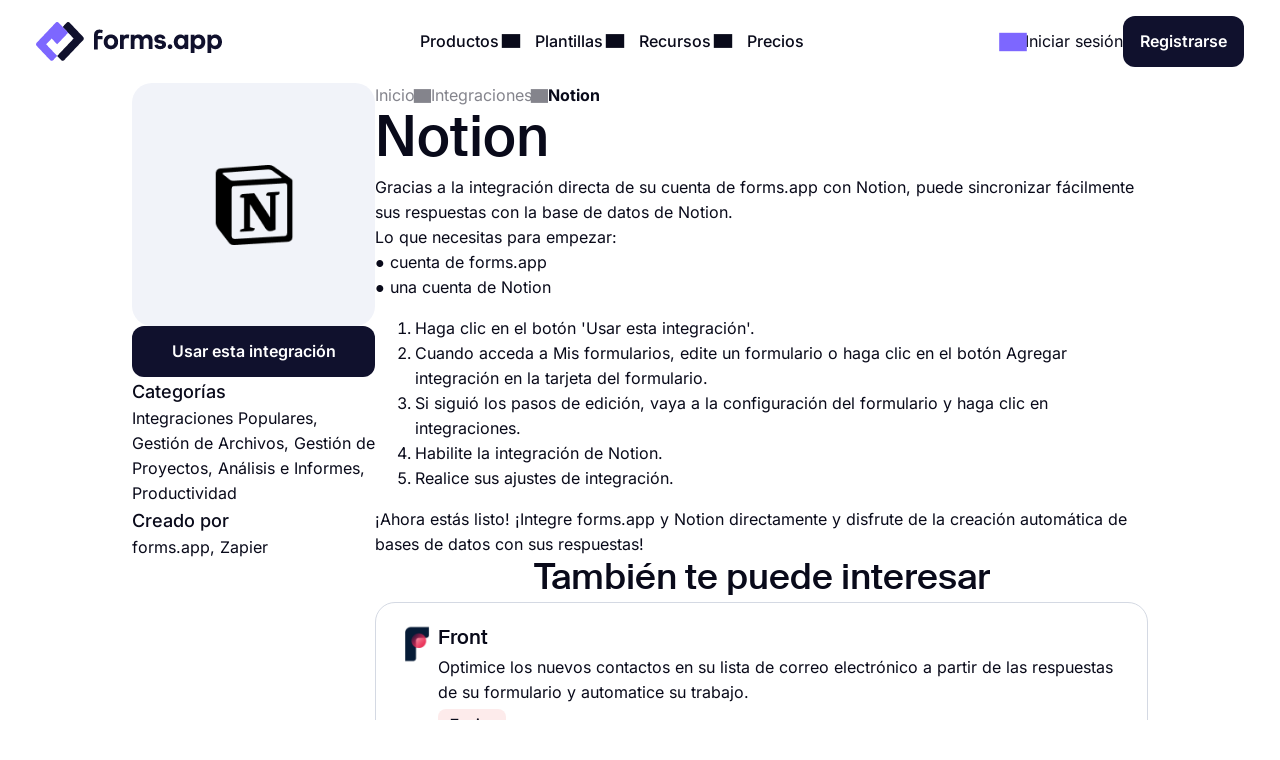

--- FILE ---
content_type: text/html;charset=utf-8
request_url: https://forms.app/es/integraciones/notion/formsapp
body_size: 47971
content:
<!DOCTYPE html><html  lang="es" data-capo=""><head><script>(function(w,i,g){w[g]=w[g]||[];if(typeof w[g].push=='function')w[g].push(i)})
(window,'GTM-WPSL383','google_tags_first_party');</script><script>(function(w,d,s,l){w[l]=w[l]||[];(function(){w[l].push(arguments);})('set', 'developer_id.dYzg1YT', true);
		w[l].push({'gtm.start':new Date().getTime(),event:'gtm.js'});var f=d.getElementsByTagName(s)[0],
		j=d.createElement(s);j.async=true;j.src='/ffa7/';
		f.parentNode.insertBefore(j,f);
		})(window,document,'script','dataLayer');</script><meta charset="utf-8">
<meta name="viewport" content="width=device-width, initial-scale=1, shrink-to-fit=no">
<title>Integra formularios en línea con Notion - Conectar a forms.app</title>
<link rel="preconnect" href="https://fonts.forms.app" crossorigin>
<link rel="preconnect" href="https://analytics.forms.app/" crossorigin>
<meta name="description" content="Integre sus formularios con su cuenta de Notion y disfrute automatizando su trabajo. Conecta las respuestas de tu formulario a Notion. - Conectar a forms.app">
<meta property="og:title" content="Integra formularios en línea con Notion - Conectar a forms.app">
<meta property="og:type" content="website">
<meta property="og:image" itemprop="image" content="https://file.forms.app/sitefile/integrations.png">
<meta property="og:image:width" content="700">
<meta property="og:image:height" content="350">
<meta property="og:image:alt" content="forms_logo">
<meta property="og:image:secure_url" itemprop="image" content="https://file.forms.app/sitefile/integrations.png">
<meta property="og:description" content="Integre sus formularios con su cuenta de Notion y disfrute automatizando su trabajo. Conecta las respuestas de tu formulario a Notion. - Conectar a forms.app">
<meta property="og:url" content="https://forms.app/es/integraciones/notion/formsapp">
<meta property="og:site_name" content="Integra formularios en línea con Notion - Conectar a forms.app">
<link rel="alternate" href="https://forms.app/en/integrations/notion/formsapp" hreflang="en">
<link rel="alternate" href="https://forms.app/tr/entegrasyonlar/notion/formsapp" hreflang="tr">
<link rel="alternate" href="https://forms.app/es/integraciones/notion/formsapp" hreflang="es">
<link rel="alternate" href="https://forms.app/pt/integracoes/notion/formsapp" hreflang="pt">
<link rel="alternate" href="https://forms.app/de/integrationen/notion/formsapp" hreflang="de">
<link rel="alternate" href="https://forms.app/fr/integrations/notion/formsapp" hreflang="fr">
<link rel="canonical" href="https://forms.app/es/integraciones/notion/formsapp">
<script type="text/javascript" data-cfasync="false" src="https://analytics.forms.app/static/analytics.js?v=4" async></script>
<style type="text/css" id="fa-auth">.element-auth{display:none !important;}</style>
<style>:root{--height-l10:16.100000381469727px;--height-l12:19.399999618530273px;--height-l14:22.600000381469727px;--height-l16:25.799999237060547px;--height-l18:29.100000381469727px;--height-l20:32.29999923706055px;--height-l24:34px;--height-l28:37px;--height-l36:45px;--height-l44:55px;--height-l56:67px;--height-l72:86px;--size-f10:10px;--size-f12:12px;--size-f14:14px;--size-f16:16px;--size-f18:18px;--size-f20:20px;--size-f24:24px;--size-f28:28px;--size-f36:36px;--size-f40:40px;--size-f44:44px;--size-f56:56px;--size-f72:72px;--spacing-letter-spacing-body:0px;--spacing-letter-spacing-heading:0px;--spacing-para-spacing-heading:16px;--spacing-para-spacing-body:28px;--space-blog-small-section-space:12px;--space-blog-section-space:28px;--space-box-side-space:36px;--space-fill-section-side-space:36px;--space-title-sub-space:48px;--space-brands-logo-space:64px;--space-footer-up-space:64px;--space-header-sub-space:64px;--space-header-in-vert-space:80px;--space-naked-section-side-space:96px;--space-section-in-side-space:96px;--space-section-in-vert-space:136px;--space-section-sub-space:160px;--radius-xs-large:40px}@media(max-width:1024px){:root{--height-l10:16.100000381469727px;--height-l12:19.399999618530273px;--height-l14:22.600000381469727px;--height-l16:25.799999237060547px;--height-l18:29.100000381469727px;--height-l20:32.29999923706055px;--height-l24:34px;--height-l28:37px;--height-l36:45px;--height-l44:50px;--height-l56:57px;--height-l72:76px;--size-f10:10px;--size-f12:12px;--size-f14:14px;--size-f16:16px;--size-f18:18px;--size-f20:20px;--size-f24:24px;--size-f28:28px;--size-f36:36px;--size-f40:38px;--size-f44:40px;--size-f56:48px;--size-f72:64px;--spacing-letter-spacing-body:0px;--spacing-letter-spacing-heading:0px;--spacing-para-spacing-heading:16px;--spacing-para-spacing-body:24px;--space-blog-small-section-space:12px;--space-fill-section-side-space:24px;--space-blog-section-space:28px;--space-box-side-space:28px;--space-naked-section-side-space:30px;--space-brands-logo-space:40px;--space-title-sub-space:44px;--space-footer-up-space:56px;--space-header-sub-space:56px;--space-section-in-side-space:64px;--space-section-in-vert-space:78px;--space-header-in-vert-space:60px;--space-section-sub-space:128px;--radius-xs-large:30px}}@media(max-width:767px){:root{--height-l10:16.100000381469727px;--height-l12:19.399999618530273px;--height-l14:21px;--height-l16:22px;--height-l18:25px;--height-l20:27px;--height-l24:30px;--height-l28:33px;--height-l36:35px;--height-l44:40px;--height-l56:44px;--height-l72:50px;--size-f10:10px;--size-f12:12px;--size-f14:14px;--size-f16:16px;--size-f18:18px;--size-f20:20px;--size-f24:22px;--size-f28:24px;--size-f36:24px;--size-f40:28px;--size-f44:32px;--size-f56:36px;--size-f72:40px;--spacing-letter-spacing-body:0px;--spacing-letter-spacing-heading:0px;--spacing-para-spacing-heading:12px;--spacing-para-spacing-body:16px;--space-naked-section-side-space:0px;--space-blog-small-section-space:8px;--space-fill-section-side-space:12px;--space-blog-section-space:16px;--space-box-side-space:28px;--space-brands-logo-space:28px;--space-section-in-side-space:28px;--space-title-sub-space:32px;--space-header-in-vert-space:40px;--space-footer-up-space:48px;--space-header-sub-space:48px;--space-section-in-vert-space:48px;--space-section-sub-space:52px;--radius-xs-large:20px}}.h-72{font-size:var(--size-f72);line-height:var(--height-l72)}.h-56{font-size:var(--size-f56);line-height:var(--height-l56)}.h-44{font-size:var(--size-f44);line-height:var(--height-l44)}.h-36{font-size:var(--size-f36);line-height:var(--height-l36)}.h-28{font-size:var(--size-f28);line-height:var(--height-l28)}.h-24{font-size:var(--size-f24);line-height:var(--height-l24)}.h-20{font-size:var(--size-f20);line-height:var(--height-l20)}.tx-small{font-size:var(--size-f14)!important;line-height:var(--height-l14)!important}.tx-large{font-size:var(--size-f18)!important;line-height:var(--height-l18)!important}.tx-xxlarge{font-size:var(--size-f24)!important;line-height:var(--height-l24)!important}.tx-xxxlarge{font-size:var(--size-f40);line-height:normal}.tx-regular{font-weight:400}.tx-medium{font-weight:500}.tx-center{text-align:center}.tx-left{text-align:left}.tx-12{font-size:var(--size-f12);line-height:var(--height-l12)}.tx-14{font-size:var(--size-f14);line-height:var(--height-l14)}.tx-16{font-size:var(--size-f16);line-height:var(--height-l16)}.tx-18{font-size:var(--size-f18);line-height:var(--height-l18)}.tx-20{font-size:var(--size-f20);line-height:var(--height-l20)}.tx-24{font-size:var(--size-f24);line-height:var(--height-l24)}.fw-medium{font-weight:500}.fw-semi-bold{font-weight:600}@font-face{font-display:swap;font-family:Suisse;font-style:normal;font-weight:500;src:url(/assets/fonts/suisse/Medium.woff2) format("woff2")}html{line-height:1.15;-ms-text-size-adjust:100%;-webkit-text-size-adjust:100%;scroll-behavior:smooth}@media(min-width:1023px){html *{scroll-margin-top:100px}}body{font-family:Inter,sans-serif;text-rendering:optimizeLegibility;-webkit-font-smoothing:antialiased;-moz-osx-font-smoothing:grayscale;color:var(--txPrimary);font-feature-settings:"liga","kern";-webkit-font-feature-settings:"liga","kern";-moz-font-feature-settings:"liga","kern";font-kerning:normal;-webkit-font-kerning:normal;-moz-font-kerning:normal;font-size:var(--size-f16);font-weight:400;line-height:var(--height-l16);margin:0;padding:0 var(--space-fill-section-side-space) var(--space-fill-section-side-space) var(--space-fill-section-side-space)}::-moz-selection{background:#141414!important;color:#fff;-webkit-text-fill-color:initial}::selection{background:#141414!important;color:#fff;-webkit-text-fill-color:initial}html{box-sizing:border-box;-ms-overflow-style:scrollbar}*,:after,:before{box-sizing:inherit}.container{margin:0 auto;max-width:1400px;width:100%}.container-fluid{width:100%}.container-fluid .fluid-wrapper-spacing{align-items:center;border-radius:var(--radius-xs-large);display:flex;flex-direction:column;padding:var(--space-header-in-vert-space) var(--space-fill-section-side-space)}.container .naked-wrapper-spacing{padding:0 var(--space-naked-section-side-space)}.container .bg-wrapper-spacing{border-radius:var(--radius-xs-large);padding:var(--space-section-in-vert-space) var(--space-section-in-side-space)}img{height:auto!important;max-width:100%}img.color-invert{filter:brightness(0) invert(1)}h1,h2,h3,h4,h5,h6{font-family:Suisse,sans-serif;font-weight:500;letter-spacing:var(--spacing-letter-spacing-heading);margin:0}p{margin:0}a{color:inherit;text-decoration:none;transition:.3s}a.link{color:var(--txAccentPurple);text-decoration:underline}hr{border-color:var(--brPrimary);border-width:.5px;margin-bottom:16px;margin-top:16px}ul:not(.list){margin:0;padding:0}ul:not(.list) li{list-style:none}.fade-enter-active,.fade-leave-active{transition:opacity .3s ease}.fade-enter,.fade-enter-from,.fade-leave-to{opacity:0}.badge{align-self:flex-start;background-color:var(--bgSoftPurple50);border-radius:8px;color:var(--txPrimary);display:inline-block;font-size:var(--size-f14);font-weight:600;line-height:var(--height-l14);padding:4px 12px;width:auto}.badge.orange{background-color:var(--bgSoftRed)}.badge.black{background:var(--bgDarkNight);color:var(--txWhite)}strong{font-weight:500}.tx-accent-purple{color:var(--txAccentPurple)}.tx-accent-purple-surface{color:var(--txAccentPurpleSurface)}.tx-white{color:var(--txWhite)}.tx-tertiary{color:var(--txTertiary)}.bg-soft-purple-50{background-color:var(--bgSoftPurple50);--bg-color:var(--bgSoftPurple50);--shadow-color:var(--bgSoftPurple100);--title-text-color:var(--txAccentPurple)}.bg-soft-gray-100{background-color:var(--bgSoftGray100)}.bg-soft-purple-100{background-color:var(--bgSoftPurple100);--bg-color:var(--bgSoftPurple100);--shadow-color:#7d67ff3b;--title-text-color:var(--txAccentPurple)}.bg-soft-gray{background-color:var(--bgSoftGray);--bg-color:var(--bgSoftGray);--shadow-color:#0000000f;--title-text-color:var(--txAccentPurple)}.bg-soft-green-50{background-color:var(--bgSoftGreen50);--bg-color:var(--bgSoftGreen50);--shadow-color:#99e2c15c;--title-text-color:var(--green-800)}.bg-soft-green-100{background-color:var(--bgSoftGreen100)}.bg-soft-pink-50{background-color:var(--bgSoftPink50);--bg-color:var(--bgSoftPink50);--shadow-color:#ffcee470;--title-text-color:var(--pink-600)}.bg-soft-pink-200{background-color:var(--bgSoftPink200)}.bg-dark-night{background-color:var(--bgDarkNight);--bg-color:var(--bgDarkNight);--shadow-color:#7e69ff36;--title-text-color:var(--txAccentPurple)}.bg-dark-night .input-box{box-shadow:150px 30px 100px 50px #7e69ff4d,-130px 0 100px 50px #de2d7d26!important}.desc-content{max-width:1030px}.google-login{background:#2a73eb!important;border:none!important;color:#fff!important}.google-login i{background:#fff;border-radius:999px;height:28px!important;width:28px!important}.apple-login i{font-size:24px!important}.bg-white{background-color:var(--bgWhite)}.bg-star{color:#ffc53d}.br-primary{border:1px solid var(--brPrimary)}.page-wrapper{display:flex;flex-direction:column;gap:var(--space-section-sub-space)}.page-wrapper .section{width:100%}.detail-wrapper{margin:24px auto 0;max-width:1090px}.detail-wrapper .editor-content{font-size:var(--size-f20)!important;line-height:var(--height-l20)!important}.detail-wrapper .left-page-wrapper{display:flex;flex-direction:column;gap:28px;max-width:700px;width:70%}@media(max-width:767px){.detail-wrapper .left-page-wrapper{width:100%}}.hero-wrapper{max-width:1040px;width:100%}.hero-wrapper .hero-text{position:relative;z-index:9}.hero-wrapper h1 strong{color:var(--title-text-color);font-weight:500}.column-sticky{max-width:300px;position:sticky;top:85px;width:100%;width:30%}@media(max-width:767px){.column-sticky{background:#fff;border-top:1px solid var(--brPrimary);max-width:none;padding:8px 4px;text-align:center;width:100%;z-index:99}.column-sticky.mobile-sticky{bottom:0;top:auto}}.tooltip-icon{left:5px;opacity:.5;position:relative}span.tooltip-item{-webkit-text-decoration:dashed;text-decoration:dashed;-webkit-text-decoration:underline dotted var(--txTertiary);text-decoration:underline dotted var(--txTertiary);text-decoration-thickness:2px;text-underline-offset:4px}.tooltip{background-color:var(--bgDarkNight);border-radius:8px;color:#fff;font-size:var(--size-f14)!important;left:0;line-height:var(--height-l14)!important;max-width:200px;padding:8px;position:absolute;text-align:center;top:0;z-index:99}.tooltip:before{background:var(--bgDarkNight);border-radius:3px;content:"";height:12px;position:absolute;transform:rotate(45deg) translate(-50%);width:12px;z-index:-1}.tooltip.left:before{right:-8px;top:50%}.tooltip.right:before{left:0;top:50%}.tooltip.top:before{bottom:-9px;left:calc(50% - 2px)}.tooltip.bottom:before{left:calc(50% - 2px);top:1px}.tooltip a{text-decoration:underline}.title-wrapper{max-width:1030px}.ml-3{margin-left:12px}.mr-3{margin-right:12px}.mr-8{margin-right:32px}.mt-1{margin-top:4px}.mt-2{margin-top:8px}.mt-3{margin-top:12px}.mt-4{margin-top:16px}.mt-5{margin-top:20px}.mt-6{margin-top:24px}.mt-12{margin-top:48px!important}.mb-3{margin-bottom:12px}.mb-4{margin-bottom:16px}.mb-6{margin-bottom:24px}.mr-1{margin-right:4px}.mr-2{margin-right:8px}.p-1{padding:4px}.p-1-2{padding:4px 8px}.p-2{padding:8px}.p-3{padding:12px}.p-3-0{padding:12px 0}.p-4{padding:16px}.p-4-0{padding:16px 0}.p-5{padding:20px}.p-6{padding:24px}.p-6-0{padding:24px 0}.p-7{padding:28px}.p-6-8{padding:24px 32px}.p-8-4{padding:32px 16px}.p-8-10{padding:32px 40px}.p-24{padding:96px}.pt-05{padding-top:2px}.pt-1{padding-top:4px}.pt-4{padding-top:16px}.pl-6{padding-left:24px}.pl-4{padding-left:16px}.pr-5{padding-right:20px}.pr-6{padding-right:24px}.no-wrap{white-space:nowrap}.tx-space-pre{white-space:pre}.grid{display:grid}.grid.center{align-items:center}.cols-1{grid-template-columns:1fr}.cols-2{grid-template-columns:repeat(2,1fr)}.cols-3{grid-template-columns:repeat(3,1fr)}.display-inline{display:inline}.flex-row{align-items:center;display:flex;flex-direction:row}.flex-row.start{align-items:flex-start}.flex-row.stretch{align-items:stretch}.flex-row.center{justify-content:center}.flex-row.between{justify-content:space-between}.flex-row.wrap{flex-wrap:wrap}.flex-row.end{justify-content:flex-end}.flex-grow-1{flex-grow:1}.flex-grow-2{flex-grow:2}.flex-column{display:flex;flex-direction:column}.flex-column.center{align-items:center}.flex-column.start{align-items:flex-start}.flex-column.j-center{justify-content:center}.flex-column.between{justify-content:space-between}.flex-column.end{justify-content:end}.flex-column.reverse{flex-direction:column-reverse}.align-self-end{align-self:flex-end!important}.align-self-center{align-self:center!important}.hidden{display:none!important}.full-w{width:100%!important}.full-h{height:100%}.gap-05{gap:2px}.gap-1{gap:4px}.gap-2{gap:8px}.gap-3{gap:12px}.gap-4{gap:16px}.gap-5{gap:20px}.gap-6{gap:24px}.gap-7{gap:28px}.gap-8{gap:32px}.gap-9{gap:36px}.gap-10{gap:40px}.gap-12{gap:48px}.gap-16{gap:64px}.gap-24{gap:96px}.gap-in{gap:inherit}.gap-title-sub-space{gap:var(--space-title-sub-space)}.gap-section-side{gap:var(--space-section-in-side-space)}.flex-01{flex:.1}.flex-02{flex:.2}.flex-03{flex:.3}.flex-04{flex:.4}.flex-05{flex:.5}.flex-06{flex:.6}.flex-07{flex:.7}.flex-08{flex:.8}.flex-09{flex:.9}.flex-1{flex:1}.text-center{text-align:center}.text-right{text-align:right}.no-border{border:0!important}.radius-xl{border-radius:var(--radius-xs-large)}.radius-l{border-radius:20px}.radius-m{border-radius:16px}.radius-s{border-radius:12px}.radius-xs{border-radius:8px}.radius-xxs{border-radius:4px}.radius-infinite{border-radius:9999px}.xs-visible{display:none!important}.break-word{word-break:break-word}.cursor-p{cursor:pointer}.semi-bold{font-weight:600}.cursor-default{cursor:default!important;pointer-events:none}label{display:block;font-weight:400}label.vertical{margin-bottom:8px}label.horizontal{margin-right:16px}div.line{background-color:var(--brPrimary);border:none}div.line.vertical{height:100%;width:1px}div.line.horizontal{height:1px;width:100%}.overflow-x-auto{overflow-x:auto}.v-hidden{opacity:0;pointer-events:none}.line-clamp-3{display:-webkit-box;-webkit-line-clamp:3;-webkit-box-orient:vertical;overflow:hidden;text-overflow:ellipsis}.list-content-open ul{padding-left:16px}.list-content-open ul li{list-style:disc}@media(min-width:768px)and (max-width:1024px){.sm-flex-column{flex-direction:column}.sm-flex-column-reverse{flex-direction:column-reverse}.sm-two-column{display:grid;grid-template-columns:50% 50%}.sm-hidden{display:none!important}.sm-visible{display:block!important}.lg-visible{display:none!important}.sm-cols-1{grid-template-columns:1fr!important}.sm-cols-2{grid-template-columns:repeat(2,1fr)!important}.sm-cols-3{grid-template-columns:repeat(3,1fr)!important}}@media(max-width:767px){.xs-flex-column{flex-direction:column!important}.xs-flex-column-reverse{flex-direction:column-reverse!important}.xs-two-column{display:grid;grid-template-columns:50% 50%}.xs-flex-wrap{flex-wrap:wrap}.xs-hidden{display:none!important}.xs-visible{display:block!important}.lg-visible{display:none!important}.xs-cols-1{grid-template-columns:repeat(1,1fr)!important}.xs-cols-2{grid-template-columns:repeat(2,1fr)!important}.xs-cols-3{grid-template-columns:repeat(3,1fr)!important}.xs-full-w{width:100%!important}}</style>
<style>.app-header[data-v-cbb9a6dd]{background-color:var(--bgWhite);padding:16px 0;position:sticky;top:0;transition:.3s ease-in-out;width:100%;z-index:99}@media(max-width:767px){.app-header.hide[data-v-cbb9a6dd]{transform:translateY(-100%)}}.app-header[data-v-cbb9a6dd] .mobile-menu-bar{display:none}.app-header[data-v-cbb9a6dd] .dropdown-content .dropdown-menus{align-self:stretch}.app-header .min-logo[data-v-cbb9a6dd]{display:none}@media(min-width:1023px)and (max-width:1300px){[data-v-cbb9a6dd] .menu-items{gap:4px}[data-v-cbb9a6dd] .login-buttons,[data-v-cbb9a6dd] .header-login{gap:16px}}@media(max-width:1024px){.app-header[data-v-cbb9a6dd] .mobile-menu-bar{display:block}.app-header[data-v-cbb9a6dd] .right-panel{display:none}.app-header[data-v-cbb9a6dd] .header-menubar-menu-item{width:100%}.app-header[data-v-cbb9a6dd] .menu-link{display:flex;justify-content:flex-start;width:100%}.app-header[data-v-cbb9a6dd] .menu-link .i-icon{margin-left:auto!important}.app-header[data-v-cbb9a6dd] .menu-link:before{display:none}.app-header[data-v-cbb9a6dd] .dropdown-content{position:static!important;transform:none}.app-header[data-v-cbb9a6dd] .dropdown-content .dropdown-content-inner{background-color:var(--bgSoftGray);box-shadow:none;margin-top:12px;min-width:100%}.app-header[data-v-cbb9a6dd] .dropdown-content .dropdown-content-inner:before{display:none}.app-header[data-v-cbb9a6dd] .dropdown-menus{flex-direction:column;gap:0}.menu-items[data-v-cbb9a6dd]{background:var(--bgWhite);flex-direction:column;height:0;justify-content:flex-start;left:0;opacity:0;overflow:auto;padding:0 20px;position:absolute;top:80px;width:100%;z-index:9}.menu-items[data-v-cbb9a6dd],.menu-items.open[data-v-cbb9a6dd]{transition:height,opacity .3s ease-in-out}.menu-items.open[data-v-cbb9a6dd]{height:calc(100vh - 80px);opacity:1;padding:8px}}@media(max-width:767px){.app-header[data-v-cbb9a6dd] .header-login{gap:8px}}@media(max-width:370px){.app-header .large-logo[data-v-cbb9a6dd]{display:none}.app-header .min-logo[data-v-cbb9a6dd]{display:block}}</style>
<style>.app-logo img[data-v-b953f23f]{display:block;flex-shrink:0;height:37px;width:186px}@media(max-width:767px){.app-logo img[data-v-b953f23f]{width:154px}}.app-icon[data-v-b953f23f]{align-items:center;display:flex;flex-shrink:0}.app-icon img[data-v-b953f23f]{height:50px;width:50px}</style>
<style>.header-menubar-menu-item[data-v-411c1872]{display:inline-block;padding:8px;transition:.3s ease-in-out}.header-menubar-menu-item .menu-link[data-v-411c1872]{font-weight:500;position:relative;z-index:100002}.header-menubar-menu-item .menu-link[data-v-411c1872]:not(.no-caret):before{background:#fff;border-radius:4px;bottom:-90px;content:"";height:20px;left:50%;opacity:0;position:absolute;transform:translate(-50%) rotate(45deg);transition:.1s ease-in-out;width:20px}.header-menubar-menu-item .menu-link:hover span[data-v-411c1872]{opacity:.7}.header-menubar-menu-item:has(.open-dropdown) .menu-link[data-v-411c1872]:before{bottom:-60px;opacity:1!important}.header-menubar-submenu-wrapper[data-v-411c1872]{background-color:#fff;border-radius:10px;box-shadow:0 4px 10px #0003;font-size:14px;left:50%;opacity:0;padding:8px 12px;position:absolute;top:100%;transform:translate(-50%);transition:opacity .3s ease-in-out;visibility:hidden;white-space:nowrap}.header-menubar-menu-item:hover .header-menubar-submenu-wrapper[data-v-411c1872]{opacity:1;visibility:visible}</style>
<style>.integration-image-wrapper[data-v-9c2fa683]{background:var(--bgSoftGray);border-radius:20px;height:243px;width:243px}.integration-image-wrapper img[data-v-9c2fa683]{height:80px;width:80px}.left-column[data-v-9c2fa683]{max-width:243px}@media(max-width:767px){.integration-image-wrapper[data-v-9c2fa683]{width:100%}.integrations-detail[data-v-9c2fa683]{align-items:center}.integrations-detail .left-column[data-v-9c2fa683]{max-width:none;width:100%}}</style>
<style>.i-icon[data-v-576e8666]{align-items:center;color:inherit;display:inline-flex;fill:currentColor;font-size:inherit;justify-content:center;-moz-osx-font-smoothing:grayscale;-webkit-font-smoothing:antialiased;font-style:normal;font-variant:normal;line-height:1;overflow:visible;text-rendering:auto}.i-icon div[data-v-576e8666]{transform:scale(1.15)}.i-icon.clickable[data-v-576e8666]{border-radius:4px;cursor:pointer;position:relative}.i-icon.clickable[data-v-576e8666]:before{background-color:var(--bgSoftGray);border-radius:inherit;content:"";height:100%;left:0;mix-blend-mode:luminosity;opacity:0;position:absolute;top:0;transition:opacity .3s;width:100%}.i-icon.clickable[data-v-576e8666]:hover:before{opacity:1}.i-icon.naked-hover[data-v-576e8666]:hover{opacity:.6}i .svg-icon[data-v-576e8666]{height:1em;pointer-events:none;width:2em}</style>
<style>.logo-container[data-v-f54cf3f8],.logo-wrapper[data-v-f54cf3f8]{position:relative}.logo-container[data-v-f54cf3f8]{flex:1;min-height:54px}.right-panel[data-v-f54cf3f8]{background:var(--bgDarkNight);color:var(--txWhite);display:flex;flex-direction:column;justify-content:space-between}.submenu-integration-logo[data-v-f54cf3f8]{align-items:center;border-radius:10px;display:flex;flex:1;justify-content:center;left:0;opacity:1;position:absolute;top:0;transition:opacity 1s ease-in-out}.submenu-integration-logo-hidden[data-v-f54cf3f8]{opacity:0}</style>
<style>.button[data-v-98ba3d63]{align-items:center;border:1px solid transparent;border-radius:12px;color:var(--bgWhite);cursor:pointer;display:flex;display:inline-flex;flex-direction:row;gap:8px;justify-content:center;min-height:1em;min-width:1em;overflow:hidden;position:relative;text-align:center;text-decoration:none;transition:width .3s ease-in-out,background-color .3s ease-in-out,border-color .3s ease-in-out;user-select:none;-moz-user-select:none;-ms-user-select:none;-webkit-user-select:none}.button[data-v-98ba3d63]:not(.full-w){width:-moz-fit-content;width:fit-content}.button.center[data-v-98ba3d63]{align-self:center}.button.with-icon[data-v-98ba3d63]{gap:8px;justify-content:center}.button.append-icon .text-wrapper[data-v-98ba3d63]{margin-left:auto}.button.prepend-icon .text-wrapper[data-v-98ba3d63]{flex:1}.button.rounded[data-v-98ba3d63]{border-radius:999999px}.button.underline[data-v-98ba3d63]{text-decoration:underline}.button .text-wrapper[data-v-98ba3d63]{font-weight:600;justify-self:center;width:100%}.button .text-wrapper[data-v-98ba3d63]:empty{display:none}.button .i-preloader[data-v-98ba3d63]{left:50%;margin:0!important;position:absolute;transform:translate(-50%)}.button .loading-text[data-v-98ba3d63]{opacity:0}.button .is-rotate-loading[data-v-98ba3d63]{animation:fa-spin-98ba3d63 1s linear infinite}.button.size-xsmall[data-v-98ba3d63]{padding:2px 4px}.button.size-xsmall.with-icon[data-v-98ba3d63]:not(:has(.text-wrapper)){padding:2px}.button.size-small[data-v-98ba3d63]{padding:4px 8px}.button.size-small .text-wrapper[data-v-98ba3d63]{font-weight:400}.button.size-small.with-icon[data-v-98ba3d63]:not(:has(.text-wrapper)){padding:4px}.button.size-small.type-naked[data-v-98ba3d63]{padding:4px 0}.button.size-small.type-naked .text-wrapper[data-v-98ba3d63]{text-align:left}.button.size-medium[data-v-98ba3d63]{padding:12px 16px}.button.size-medium.with-icon[data-v-98ba3d63]:has(.text-wrapper[style="display: none;"]),.button.size-medium.with-icon[data-v-98ba3d63]:not(:has(.text-wrapper)){padding:8px}.button.size-large[data-v-98ba3d63]{padding:16px 24px}.button.size-large.with-icon[data-v-98ba3d63]:not(:has(.text-wrapper)){padding:12px}.button.type-primary[data-v-98ba3d63]{background-color:var(--bgDarkNight)}.button.type-primary[data-v-98ba3d63]:hover{background-color:var(--night-300)}.button.type-primary[data-v-98ba3d63]:active{background-color:var(--night-400)}.button.type-primary[data-v-98ba3d63] .ispinner-circle{background-color:var(--txWhite)}.button.type-secondary[data-v-98ba3d63]{background-color:var(--bgSoftGray);border-color:var(--brPrimary);color:var(--txPrimary)}.button.type-secondary[data-v-98ba3d63]:hover{background-color:var(--bgTertiary)}.button.type-secondary[data-v-98ba3d63]:active{background-color:var(--bgSoftGrayFocus)}.button.type-secondary[data-v-98ba3d63] .ispinner-circle{background-color:var(--txPrimary)}.button.type-primary-white[data-v-98ba3d63]{background-color:var(--bgWhite);border-color:var(--brPrimary);color:var(--txPrimary)}.button.type-primary-white[data-v-98ba3d63]:hover{background-color:var(--bgSoftGray100)}.button.type-primary-white[data-v-98ba3d63]:active{background-color:var(--bgSoftGray)}.button.type-primary-white[data-v-98ba3d63] .ispinner-circle{background-color:var(--txPrimary)}.button.type-naked[data-v-98ba3d63]{color:var(--txPrimary)}.button.type-naked[data-v-98ba3d63]:hover{opacity:.8}.button.type-naked[data-v-98ba3d63] .ispinner-circle{background-color:var(--txPrimary)}.button.type-outline[data-v-98ba3d63]{border:1px solid var(--txPrimary);color:var(--txPrimary)}.button.type-outline[data-v-98ba3d63]:hover{border-color:var(--txTertiary);color:var(--txTertiary)}.button.type-outline[data-v-98ba3d63] .ispinner-circle{background-color:var(--txPrimary)}.button.type-outline-white[data-v-98ba3d63]{border:1px solid var(--txWhite);color:var(--txWhite)}.button.type-outline-white[data-v-98ba3d63]:hover{opacity:.66}.button.type-outline-white[data-v-98ba3d63] .ispinner-circle{background-color:var(--txWhite)}.button.type-accent-purple[data-v-98ba3d63]{background-color:var(--bgPurple);border-color:transparent}.button.type-accent-purple[data-v-98ba3d63]:hover{background-color:var(--bgPurpleHover)}.button.type-accent-purple[data-v-98ba3d63]:active{background-color:var(--bgPurpleFocus)}.button.type-accent-purple[data-v-98ba3d63] .ispinner-circle{background-color:var(--txWhite)}.button.loading[data-v-98ba3d63]{pointer-events:none}.button .button-loading[data-v-98ba3d63]{position:absolute}.button.disabled[data-v-98ba3d63]{background-color:var(--bgPrimaryDisabled);color:var(--txPrimaryDisabled);cursor:not-allowed;pointer-events:none}@keyframes fa-spin-98ba3d63{0%{transform:rotate(0)}to{transform:rotate(359deg)}}</style>
<style>.dropdown-menus-wrapper[data-v-0739c537]{align-self:stretch}.template-btn-all[data-v-0739c537]{margin-top:auto}.right-panel[data-v-0739c537]{background-color:var(--bgSoftPurple50)}.right-panel li a[data-v-0739c537]{background:var(--bgWhite);border-radius:12px;display:inline-flex!important;font-weight:500;gap:12px;padding:8px 12px!important}.right-panel li a[data-v-0739c537]:hover{background:var(--bgSoftGray100)}</style>
<style>.right-panel[data-v-3f04bfd9]{--bg-color:radial-gradient(ellipse 70% 40% at center 65%,var(--bgSoftPink100) -121%,transparent 70%),var(--bgPurple);background:var(--bg-color);color:var(--txWhite);display:flex;flex-direction:column;justify-content:space-between}</style>
<style>.accordion .accordion-head[data-v-e029a916]{align-items:center;background:none;border:none;color:inherit;cursor:pointer;display:flex;flex-direction:row;font-family:inherit;font-size:inherit;font-weight:inherit;justify-content:space-between;margin:0;outline:none;padding:0;text-align:left;width:100%}.accordion i[data-v-e029a916]{transform:rotate(0);transition:.3s ease-in-out}.accordion .accordion-head[aria-expanded=true] i[data-v-e029a916]{transform:rotate(180deg)}.accordion .accordion-head[aria-expanded=true]+.accordion-content[data-v-e029a916]{opacity:1;will-change:opacity,max-height}.accordion .accordion-head[aria-expanded=true]+.accordion-content .accordion-content-inner[data-v-e029a916]{padding-top:0}.accordion .accordion-content[data-v-e029a916]:not(.open){height:0;opacity:0;overflow:hidden!important;transition:.3s ease-in-out;will-change:opacity,max-height}.accordion.fill[data-v-e029a916]{background-color:var(--bgSoftGray);border-radius:16px}.accordion.fill .accordion-head[data-v-e029a916]{padding:20px}.accordion.fill .accordion-content[data-v-e029a916]{padding:0}.accordion.fill .accordion-content-inner[data-v-e029a916]{padding:20px}</style>
<style>.breadcrumbs[data-v-fe1954ec]{flex-wrap:wrap;list-style:none}.breadcrumbs li[data-v-fe1954ec]{max-width:230px;overflow:hidden;text-overflow:ellipsis;white-space:nowrap}.breadcrumbs li a[data-v-fe1954ec]{color:inherit;opacity:.5}.breadcrumbs li a.active[data-v-fe1954ec],.breadcrumbs li a[data-v-fe1954ec]:hover{opacity:1}.breadcrumbs li span[data-v-fe1954ec]{overflow:hidden;text-overflow:ellipsis}</style>
<style>.integration-item-wrapper[data-v-56c39a01]{display:grid;gap:20px;grid-template-columns:repeat(auto-fill,minmax(min(400px,100%),1fr));row-gap:40px}.integration-item-wrapper .integration-item[data-v-56c39a01]{border:1px solid var(--brPrimary);border-radius:20px;cursor:pointer;padding:20px}.integration-item-wrapper .integration-item img[data-v-56c39a01]{width:42px}.integration-item-wrapper .integration-item[data-v-56c39a01]:hover{background-color:var(--bgSoftGray);border-color:var(--brPrimaryHover)}</style>
<link rel="stylesheet" href="/_nuxt/entry.DGD8EWCE.css" crossorigin>
<link rel="stylesheet" href="/_nuxt/designs.DkyKSZXP.css" crossorigin>
<link rel="stylesheet" href="/_nuxt/pagecomponents.BNRwVRRD.css" crossorigin>
<link rel="stylesheet" href="/_nuxt/pageelements.Bu5z1rHH.css" crossorigin>
<link rel="preload" href="https://fonts.forms.app/css2?family=Inter:ital,wght@0,400;0,500;0,600;0,700&display=swap" as="style" onload="this.rel='stylesheet'">
<link rel="modulepreload" as="script" crossorigin href="/_nuxt/7fYICw-M.js">
<link rel="modulepreload" as="script" crossorigin href="/_nuxt/oQoKrVxk.js">
<link rel="modulepreload" as="script" crossorigin href="/_nuxt/BdaCQUtd.js">
<link rel="modulepreload" as="script" crossorigin href="/_nuxt/BlRSuxEm.js">
<link rel="modulepreload" as="script" crossorigin href="/_nuxt/CPuHAPYE.js">
<script type="text/javascript" defer src="/assets/js/newrelic.js"></script>
<script type="text/javascript" defer src="/assets/js/gtm.js"></script>
<meta content="IE=edge" http-equiv="X-UA-Compatible">
<meta name="theme-color" content="#7d67ff">
<meta name="msapplication-navbutton-color" content="#7d67ff">
<meta name="apple-mobile-web-app-status-bar-style" content="#7d67ff">
<link rel="apple-touch-icon" sizes="180x180" href="https://forms.app/static/icons/apple-touch-icon.png?v=1">
<link rel="icon" type="image/png" sizes="32x32" href="https://forms.app/static/icons/favicon-32x32.png?v=1">
<link rel="icon" type="image/png" sizes="16x16" href="https://forms.app/static/icons/favicon-16x16.png?v=1">
<link rel="mask-icon" href="https://forms.app/static/icons/safari-pinned-tab.svg?v=" color="#3fcbd0">
<link rel="shortcut icon" href="https://forms.app/static/icons/favicon.ico?v=1">
<link rel="alternate" href="android-app://com.formsapp/https/www.forms.app">
<link rel="alternate" href="ios-app://1477890863/forms-app/uk?contenttype=front&">
<meta name="msapplication-TileColor" content="#00aba9">
<meta name="msapplication-config" content="/static/icons/browserconfig.xml?v=1'">
<link rel="manifest" href="/static/manifest.json">
<meta name="google-site-verification" content="R7lqtEO7GwFUfDq8xYkdoyuif0AXguhVJsPif-YNilQ">
<script data-cfasync="false" type="text/javascript">window.pageKey='integrations'</script>
<script data-cfasync="false" type="text/javascript">(()=>{const a=localStorage.getItem("authToken");if(a){const b=document.getElementById("fa-auth");b&&(b.innerHTML=".element-noauth{display:none!important}")}})()</script>
<script type="module" src="/_nuxt/7fYICw-M.js" crossorigin></script>
<style>:root { --bw-black: #000000;  --bw-white: #ffffff;  --transparents-gray500-20p: #c7cedb33;  --transparents-night500-60p: #10112d99;  --transparents-white0-60p: #ffffff99;  --blue-100: #e1eaf8;  --blue-200: #c2d5f2;  --blue-300: #a4bfeb;  --blue-400: #85aae5;  --blue-50: #f0f4fc;  --blue-500: #6795de;  --blue-600: #4071cb;  --blue-700: #2e539a;  --blue-800: #1e3766;  --blue-900: #060d18;  --gray-100: #f6f7fb;  --gray-1000: #0e0e11;  --gray-200: #e9ecf1;  --gray-300: #dde1e9;  --gray-400: #d4d9e3;  --gray-50: #f9fafb;  --gray-500: #c7cedb;  --gray-600: #b1b8c6;  --gray-700: #777c83;  --gray-800: #505258;  --gray-850: #2d2e32;  --gray-900: #1f1f25;  --gray-950: #141516;  --green-100: #ccf0e0;  --green-200: #99e2c1;  --green-300: #67d3a3;  --green-400: #34c584;  --green-50: #e6f8f0;  --green-500: #01b665;  --green-600: #019351;  --green-700: #01703e;  --green-800: #004727;  --green-900: #002414;  --night-10: #e8e8ea;  --night-100: #9fa0ab;  --night-200: #707081;  --night-300: #303143;  --night-400: #191a2e;  --night-50: #cfcfd5;  --night-500: #10112d;  --night-600: #0d0e26;  --night-700: #090a1a;  --night-800: #070713;  --night-900: #030308;  --orange-100: #f2dec9;  --orange-200: #ecc7a2;  --orange-300: #edb378;  --orange-400: #e4984c;  --orange-50: #fdf4ea;  --orange-500: #e48526;  --orange-600: #cd7012;  --orange-700: #b54d03;  --orange-800: #8e3f06;  --orange-900: #451e02;  --pink-100: #ffeff6;  --pink-200: #ffdfed;  --pink-300: #ffcee4;  --pink-400: #ffbedb;  --pink-50: #fff7fb;  --pink-500: #ffaed2;  --pink-600: #ff57a2;  --pink-700: #ff0073;  --pink-800: #ad004e;  --pink-900: #570027;  --purple-10: #f1f3f9;  --purple-100: #e5e0ff;  --purple-150: #d7d0ff;  --purple-200: #cbc2ff;  --purple-300: #b1a3ff;  --purple-400: #9785ff;  --purple-50: #f2f0ff;  --purple-500: #7d67ff;  --purple-600: #6750ea;  --purple-700: #4933c7;  --purple-800: #332197;  --purple-900: #241d4d;  --red-100: #fad7d7;  --red-200: #f4afaf;  --red-300: #ef8686;  --red-400: #e95e5e;  --red-50: #fdebeb;  --red-500: #e43636;  --red-600: #c61b1b;  --red-700: #941414;  --red-800: #630d0d;  --red-900: #310707;  --yellow-100: #fff9d4;  --yellow-200: #fff3a9;  --yellow-300: #ffed7d;  --yellow-400: #ffe752;  --yellow-50: #fffcea;  --yellow-500: #ffe127;  --yellow-600: #ebcb00;  --yellow-700: #b39b00;  --yellow-800: #756600;  --yellow-900: #3d3500;  --bgDarkNight: var(--night-500);  --bgPrimaryDisabled: var(--gray-200);  --bgPurple: var(--purple-500);  --bgSoftBlue: var(--blue-50);  --bgSoftGreen100: var(--green-100);  --bgSoftGreen50: var(--green-50);  --bgSoftOrange: var(--orange-50);  --bgSoftPink100: var(--pink-100);  --bgSoftPink200: var(--pink-200);  --bgSoftPink50: var(--pink-50);  --bgSoftPurple100: var(--purple-100);  --bgSoftPurple50: var(--purple-50);  --bgSoftRed: var(--red-50);  --bgSoftGray: var(--purple-10);  --bgSoftGray100: var(--gray-100);  --bgPurpleFocus: var(--purple-600);  --bgPurpleHover: var(--purple-400);  --bgSoftGrayFocus: var(--gray-300);  --bgSoftGrayHover: var(--gray-200);  --bgTertiary: var(--gray-200);  --bgWhite: var(--bw-white);  --brAlertBlue: var(--blue-300);  --brAlertGreen: var(--green-300);  --brAlertOrange: var(--orange-300);  --brAlertRed: var(--red-300);  --brBlack: var(--bw-black);  --brDisabled: var(--gray-500);  --brPrimary: var(--gray-400);  --brPrimaryHover: var(--gray-600);  --brPurple: var(--purple-500);  --brWhite: var(--bw-white);  --txAccentNight: var(--night-500);  --txAccentPurple: var(--purple-500);  --txAccentPurpleSurface: var(--purple-400);  --txAlertBlue: var(--blue-700);  --txAlertRed: var(--red-700);  --txBlack: var(--bw-black);  --txFooterDefault: var(--night-50);  --txPrimary: var(--night-700);  --txPrimaryDisabled: var(--gray-700);  --txSecondary: var(--night-300);  --txTertiary: var(--night-200);  --txWhite: var(--bw-white);  --txAlertOrange: var(--orange-700);  --txAlertGreen: var(--green-700); }</style></head><body><div id="__nuxt"><div class="layout"><div></div><!--[--><!----><!----><!----><!----><!----><!----><!----><!----><!----><!----><!----><!----><!----><!----><!----><!----><!----><!----><!----><link rel="preload" href="/assets/fonts/suisse/Medium.woff2" as="font" type="font/woff2" crossorigin><!----><!----><!----><!----><!--]--><div class="main-container"><!----><div class="app-header" data-section="header" data-v-cbb9a6dd><div class="container" data-v-cbb9a6dd><div class="flex-row between gap-3" data-v-cbb9a6dd><a href="/es" class="app-logo large-logo" data-v-cbb9a6dd data-v-b953f23f><img fetchpriority="high" alt="forms.app logo" src="/cdn/icons/all/brands/formsapp-logo-dark.svg" data-v-b953f23f></a><a href="/es" class="app-icon min-logo" data-v-cbb9a6dd data-v-b953f23f><img fetchpriority="high" alt="forms.app logo" src="/cdn/icons/all/brands/formsapp-icon-dark.svg" data-v-b953f23f></a><ul class="flex-row center gap-7 menu-items flex-1" data-v-cbb9a6dd data-v-411c1872><!--[--><!--[--><li class="menu-item-0 header-menubar-menu-item no-hover" data-v-411c1872><!--[--><span class="menu-link flex-row gap-1 cursor-p" data-v-411c1872><span data-v-411c1872>Productos <i class="i-icon size-xxsmall" style="width:16px;height:16px;font-size:12px;" data-v-411c1872 data-v-576e8666><div class="svg-icon" style="webkit-mask:url(/cdn/icons/all/regular/angle-down.svg) no-repeat center / contain;mask:url(/cdn/icons/all/regular/angle-down.svg) no-repeat center / contain;background-color:currentColor;" data-v-576e8666></div></i></span></span><template><div style="display:none;left:auto;top:auto;right:auto;bottom:auto;position:absolute;z-index:100001;" class="dropdown-content" data-v-411c1872 data-v-d22f9f14><div class="dropdown-content-inner" data-v-d22f9f14><!--[--><div class="flex-row gap-5" data-v-411c1872 data-v-f54cf3f8><div class="flex-row gap-5 dropdown-menus" data-v-f54cf3f8><!--[--><ul class="dropdown-menu" data-v-f54cf3f8><!--[--><li data-v-f54cf3f8><a class="advance" href="/es/creador-de-encuestas" data-v-f54cf3f8><i class="i-icon size-small" style="width:24px;height:24px;font-size:16px;" data-v-f54cf3f8 data-v-576e8666><div class="svg-icon" style="webkit-mask:url(/cdn/icons/all/regular/chart-line.svg) no-repeat center / contain;mask:url(/cdn/icons/all/regular/chart-line.svg) no-repeat center / contain;background-color:currentColor;" data-v-576e8666></div></i><div data-v-f54cf3f8>Creador de Encuestas <p class="short-desc" data-v-f54cf3f8>Obtén información valiosa</p></div></a></li><li data-v-f54cf3f8><a class="advance" href="/es/creador-de-cuestionarios" data-v-f54cf3f8><i class="i-icon size-small" style="width:24px;height:24px;font-size:16px;" data-v-f54cf3f8 data-v-576e8666><div class="svg-icon" style="webkit-mask:url(/cdn/icons/all/regular/trophy-star.svg) no-repeat center / contain;mask:url(/cdn/icons/all/regular/trophy-star.svg) no-repeat center / contain;background-color:currentColor;" data-v-576e8666></div></i><div data-v-f54cf3f8>Creador de Cuestionarios <p class="short-desc" data-v-f54cf3f8>Crea cuestionarios y trivias</p></div></a></li><li data-v-f54cf3f8><a class="advance" href="/es/creador-de-sondeos" data-v-f54cf3f8><i class="i-icon size-small" style="width:24px;height:24px;font-size:16px;" data-v-f54cf3f8 data-v-576e8666><div class="svg-icon" style="webkit-mask:url(/cdn/icons/all/regular/square-poll-horizontal.svg) no-repeat center / contain;mask:url(/cdn/icons/all/regular/square-poll-horizontal.svg) no-repeat center / contain;background-color:currentColor;" data-v-576e8666></div></i><div data-v-f54cf3f8>Creador de Sondeos <p class="short-desc" data-v-f54cf3f8>Lance sondeos en línea fácilmente</p></div></a></li><li data-v-f54cf3f8><a class="advance" href="/es/formulario-de-pedido" data-v-f54cf3f8><i class="i-icon size-small" style="width:24px;height:24px;font-size:16px;" data-v-f54cf3f8 data-v-576e8666><div class="svg-icon" style="webkit-mask:url(/cdn/icons/all/regular/store.svg) no-repeat center / contain;mask:url(/cdn/icons/all/regular/store.svg) no-repeat center / contain;background-color:currentColor;" data-v-576e8666></div></i><div data-v-f54cf3f8>Creador de Tiendas <p class="short-desc" data-v-f54cf3f8>Vende productos a través de formularios</p></div></a></li><!--]--></ul><ul class="dropdown-menu" data-v-f54cf3f8><!--[--><li data-v-f54cf3f8><a class="advance" href="/es/creador-de-pruebas" data-v-f54cf3f8><i class="i-icon size-small" style="width:24px;height:24px;font-size:16px;" data-v-f54cf3f8 data-v-576e8666><div class="svg-icon" style="webkit-mask:url(/cdn/icons/all/regular/award.svg) no-repeat center / contain;mask:url(/cdn/icons/all/regular/award.svg) no-repeat center / contain;background-color:currentColor;" data-v-576e8666></div></i><div data-v-f54cf3f8>Creador de Pruebas <p class="short-desc" data-v-f54cf3f8>Crea pruebas y exámenes en línea</p></div></a></li><li data-v-f54cf3f8><a class="advance" href="/es/generador-de-formularios-ai" data-v-f54cf3f8><i class="i-icon size-small" style="width:24px;height:24px;font-size:16px;" data-v-f54cf3f8 data-v-576e8666><div class="svg-icon" style="webkit-mask:url(/cdn/icons/all/regular/sparkles.svg) no-repeat center / contain;mask:url(/cdn/icons/all/regular/sparkles.svg) no-repeat center / contain;background-color:currentColor;" data-v-576e8666></div></i><div data-v-f54cf3f8>Creador de Formularios con IA <p class="short-desc" data-v-f54cf3f8>Genera un formulario en segundos</p></div></a></li><li data-v-f54cf3f8><a class="advance" href="/es/herramienta-de-encuesta-ai" data-v-f54cf3f8><i class="i-icon size-small" style="width:24px;height:24px;font-size:16px;" data-v-f54cf3f8 data-v-576e8666><div class="svg-icon" style="webkit-mask:url(/cdn/icons/all/regular/sparkles.svg) no-repeat center / contain;mask:url(/cdn/icons/all/regular/sparkles.svg) no-repeat center / contain;background-color:currentColor;" data-v-576e8666></div></i><div data-v-f54cf3f8>Creador de Encuestas con IA <p class="short-desc" data-v-f54cf3f8>Crea encuestas automáticamente con IA</p></div></a></li><li data-v-f54cf3f8><a class="advance" href="/es/creador-de-cuestionarios-ai" data-v-f54cf3f8><i class="i-icon size-small" style="width:24px;height:24px;font-size:16px;" data-v-f54cf3f8 data-v-576e8666><div class="svg-icon" style="webkit-mask:url(/cdn/icons/all/regular/sparkles.svg) no-repeat center / contain;mask:url(/cdn/icons/all/regular/sparkles.svg) no-repeat center / contain;background-color:currentColor;" data-v-576e8666></div></i><div data-v-f54cf3f8>Creador de Cuestionarios con IA <p class="short-desc" data-v-f54cf3f8>Crea cuestionarios de forma inteligente</p></div></a></li><!--]--></ul><!--]--></div><div class="right-panel" data-v-f54cf3f8><div class="logo-wrapper flex-row gap-2" data-v-f54cf3f8><!--[--><div class="logo-container" data-v-f54cf3f8><img src="/assets/img/header/slack-icon.webp" alt="Slack Logo" width="53" class="submenu-integration-logo" data-v-f54cf3f8><img src="/assets/img/header/google-drive-icon.webp" alt="Google Drive Logo" width="53" class="submenu-integration-logo submenu-integration-logo-hidden" data-v-f54cf3f8></div><div class="logo-container" data-v-f54cf3f8><img src="/assets/img/header/notion-icon.webp" alt="Notion Logo" width="53" class="submenu-integration-logo" data-v-f54cf3f8><img src="/assets/img/header/google-calendar-icon.webp" alt="Google Calendar Logo" width="53" class="submenu-integration-logo submenu-integration-logo-hidden" data-v-f54cf3f8></div><div class="logo-container" data-v-f54cf3f8><img src="/assets/img/header/intercom-icon.webp" alt="Intercom Logo" width="53" class="submenu-integration-logo" data-v-f54cf3f8><img src="/assets/img/header/discord-icon.webp" alt="Discord Logo" width="53" class="submenu-integration-logo submenu-integration-logo-hidden" data-v-f54cf3f8></div><div class="logo-container" data-v-f54cf3f8><img src="/assets/img/header/hubspot-icon.webp" alt="HubSpot Logo" width="53" class="submenu-integration-logo" data-v-f54cf3f8><img src="/assets/img/header/active-camping-icon.webp" alt="ActiveCampaign Logo" width="53" class="submenu-integration-logo submenu-integration-logo-hidden" data-v-f54cf3f8></div><!--]--></div><div data-v-f54cf3f8><p class="fw-medium" data-v-f54cf3f8>Más de 500 integraciones</p><p data-v-f54cf3f8>Integra tus formularios con tus aplicaciones y crea flujos de trabajo automatizados que funcionen para ti.</p></div><a href="/es/integraciones" class="type-naked size-small button" style="color:var(--bw-white);" data-v-f54cf3f8 data-v-98ba3d63><!--[--><!----><span class="text-wrapper" data-v-98ba3d63><!--[-->Explorar todas las integraciones<!--]--></span><i class="i-icon size-small" style="color:var(--bw-white);width:24px;height:24px;font-size:16px;" data-v-98ba3d63 data-v-576e8666><div class="svg-icon" style="webkit-mask:url(/cdn/icons/all/regular/arrow-right.svg) no-repeat center / contain;mask:url(/cdn/icons/all/regular/arrow-right.svg) no-repeat center / contain;background-color:currentColor;" data-v-576e8666></div></i><!--]--></a></div></div><!--]--></div></div></template><!--]--></li><!--]--><!--[--><li class="menu-item-1 xs-visible sm-visible header-menubar-menu-item no-hover" data-v-411c1872><a class="menu-link no-caret" href="/es/integraciones" data-v-411c1872><span data-v-411c1872>Integraciones</span></a></li><!--]--><!--[--><li class="menu-item-2 xs-visible sm-visible header-menubar-menu-item no-hover" data-v-411c1872><a class="menu-link no-caret" href="/es/plantillas" data-v-411c1872><span data-v-411c1872>Plantillas</span></a></li><!--]--><!--[--><li class="menu-item-3 lg-visible header-menubar-menu-item no-hover" data-v-411c1872><!--[--><span class="menu-link flex-row gap-1 cursor-p" data-v-411c1872><span data-v-411c1872>Plantillas <i class="i-icon size-xxsmall" style="width:16px;height:16px;font-size:12px;" data-v-411c1872 data-v-576e8666><div class="svg-icon" style="webkit-mask:url(/cdn/icons/all/regular/angle-down.svg) no-repeat center / contain;mask:url(/cdn/icons/all/regular/angle-down.svg) no-repeat center / contain;background-color:currentColor;" data-v-576e8666></div></i></span></span><template><div style="display:none;left:auto;top:auto;right:auto;bottom:auto;position:absolute;z-index:100001;" class="dropdown-content" data-v-411c1872 data-v-d22f9f14><div class="dropdown-content-inner" data-v-d22f9f14><!--[--><div class="flex-row gap-5" data-v-411c1872 data-v-0739c537><div class="flex-column center gap-5 dropdown-menus-wrapper" data-v-0739c537><ul class="flex-row gap-5 dropdown-menus" data-v-0739c537><!--[--><li class="dropdown-menu" data-v-0739c537><div class="flex-row gap-1 dropdown-menu-title fw-medium" data-v-0739c537><a href="https://forms.app/es/plantillas/formularios" data-v-0739c537><i class="i-icon size-small" style="width:24px;height:24px;font-size:16px;" data-v-0739c537 data-v-576e8666><div class="svg-icon" style="webkit-mask:url(/cdn/icons/all/regular/layer-group.svg) no-repeat center / contain;mask:url(/cdn/icons/all/regular/layer-group.svg) no-repeat center / contain;background-color:currentColor;" data-v-576e8666></div></i> Formularios</a></div><ul class="flex-column gap-1" data-v-0739c537><!--[--><li data-v-0739c537><a class="naked" href="/es/plantillas/formularios-de-solicitud" data-v-0739c537>Formularios de solicitud</a></li><li data-v-0739c537><a class="naked" href="/es/plantillas/formularios-de-reserva" data-v-0739c537>Formularios de reservas</a></li><li data-v-0739c537><a class="naked" href="/es/plantillas/formularios-de-contacto" data-v-0739c537>Formularios de contacto</a></li><li data-v-0739c537><a class="naked" href="/es/plantillas/formularios-de-consentimiento" data-v-0739c537>Formularios de consentimiento</a></li><li data-v-0739c537><a class="naked" href="/es/plantillas/formularios-de-pago" data-v-0739c537>Formularios de pago</a></li><li data-v-0739c537><a class="naked" href="/es/plantillas/formularios-de-registro" data-v-0739c537>Formularios de registro</a></li><!--]--></ul></li><li class="dropdown-menu" data-v-0739c537><div class="flex-row gap-1 dropdown-menu-title fw-medium" data-v-0739c537><a href="https://forms.app/es/plantillas/encuestas" data-v-0739c537><i class="i-icon size-small" style="width:24px;height:24px;font-size:16px;" data-v-0739c537 data-v-576e8666><div class="svg-icon" style="webkit-mask:url(/cdn/icons/all/regular/chart-line.svg) no-repeat center / contain;mask:url(/cdn/icons/all/regular/chart-line.svg) no-repeat center / contain;background-color:currentColor;" data-v-576e8666></div></i> Encuestas</a></div><ul class="flex-column gap-1" data-v-0739c537><!--[--><li data-v-0739c537><a class="naked" href="/es/plantillas/plantillas-de-encuestas-de-satisfaccion-del-cliente" data-v-0739c537>Encuestas de satisfacción del cliente</a></li><li data-v-0739c537><a class="naked" href="/es/plantillas/plantillas-de-encuestas-de-satisfaccion-de-empleados" data-v-0739c537>Encuestas de satisfacción laboral</a></li><li data-v-0739c537><a class="naked" href="/es/plantillas/plantillas-de-encuestas-de-comentarios" data-v-0739c537>Encuestas de retroalimentación</a></li><li data-v-0739c537><a class="naked" href="/es/plantillas/encuestas-de-marketing" data-v-0739c537>Encuestas de marketing</a></li><li data-v-0739c537><a class="naked" href="/es/plantillas/encuestas-de-productos" data-v-0739c537>Encuestas de productos</a></li><li data-v-0739c537><a class="naked" href="/es/plantillas/encuestas-de-investigacion" data-v-0739c537>Encuestas de investigación</a></li><!--]--></ul></li><li class="dropdown-menu" data-v-0739c537><div class="flex-row gap-1 dropdown-menu-title fw-medium" data-v-0739c537><a href="https://forms.app/es/plantillas/formularios-de-cuestionarios" data-v-0739c537><i class="i-icon size-small" style="width:24px;height:24px;font-size:16px;" data-v-0739c537 data-v-576e8666><div class="svg-icon" style="webkit-mask:url(/cdn/icons/all/regular/trophy-star.svg) no-repeat center / contain;mask:url(/cdn/icons/all/regular/trophy-star.svg) no-repeat center / contain;background-color:currentColor;" data-v-576e8666></div></i> Cuestionarios</a></div><ul class="flex-column gap-1" data-v-0739c537><!--[--><li data-v-0739c537><a class="naked" href="/es/plantillas/plantilla-de-cuestionario-de-personalidad" data-v-0739c537>Test de personalidad</a></li><li data-v-0739c537><a class="naked" href="/es/plantillas/plantilla-de-cuestionario-de-ciencias" data-v-0739c537>Cuestionario de Ciencias</a></li><li data-v-0739c537><a class="naked" href="/es/plantillas/plantilla-de-cuestionario-de-vocabulario" data-v-0739c537>Cuestionario de Vocabulario</a></li><li data-v-0739c537><a class="naked" href="/es/plantillas/plantilla-de-cuestionario-de-trivia" data-v-0739c537>Cuestionario de Trivia</a></li><li data-v-0739c537><a class="naked" href="/es/plantillas/cuestionario-de-carrera" data-v-0739c537>Cuestionario de Carrera</a></li><li data-v-0739c537><a class="naked" href="/es/plantillas/plantilla-de-prueba-del-seminario-web" data-v-0739c537>Prueba del Seminario Web</a></li><!--]--></ul></li><!--]--></ul><!----></div><div class="right-panel" data-v-0739c537><p class="fw-medium" data-v-0739c537>Por Tipo</p><ul class="dropdown-menu flex-column gap-4" data-v-0739c537><!--[--><li data-v-0739c537><a href="/es/plantillas/formularios-de-educacion" data-v-0739c537><i class="i-icon size-small" style="width:24px;height:24px;font-size:16px;" data-v-0739c537 data-v-576e8666><div class="svg-icon" style="webkit-mask:url(/cdn/icons/all/regular/graduation-cap.svg) no-repeat center / contain;mask:url(/cdn/icons/all/regular/graduation-cap.svg) no-repeat center / contain;background-color:currentColor;" data-v-576e8666></div></i> Formularios educativos</a></li><li data-v-0739c537><a href="/es/plantillas/formularios-de-eventos" data-v-0739c537><i class="i-icon size-small" style="width:24px;height:24px;font-size:16px;" data-v-0739c537 data-v-576e8666><div class="svg-icon" style="webkit-mask:url(/cdn/icons/all/regular/calendar-day.svg) no-repeat center / contain;mask:url(/cdn/icons/all/regular/calendar-day.svg) no-repeat center / contain;background-color:currentColor;" data-v-576e8666></div></i> Formularios para eventos</a></li><li data-v-0739c537><a href="/es/plantillas/formularios-de-marketing" data-v-0739c537><i class="i-icon size-small" style="width:24px;height:24px;font-size:16px;" data-v-0739c537 data-v-576e8666><div class="svg-icon" style="webkit-mask:url(/cdn/icons/all/regular/megaphone.svg) no-repeat center / contain;mask:url(/cdn/icons/all/regular/megaphone.svg) no-repeat center / contain;background-color:currentColor;" data-v-576e8666></div></i> Formularios de marketing</a></li><li data-v-0739c537><a href="/es/plantillas/formularios-de-recursos-humanos" data-v-0739c537><i class="i-icon size-small" style="width:24px;height:24px;font-size:16px;" data-v-0739c537 data-v-576e8666><div class="svg-icon" style="webkit-mask:url(/cdn/icons/all/regular/id-card.svg) no-repeat center / contain;mask:url(/cdn/icons/all/regular/id-card.svg) no-repeat center / contain;background-color:currentColor;" data-v-576e8666></div></i> Formularios de Recursos Humanos</a></li><li data-v-0739c537><a href="/es/plantillas/formularios-de-venta" data-v-0739c537><i class="i-icon size-small" style="width:24px;height:24px;font-size:16px;" data-v-0739c537 data-v-576e8666><div class="svg-icon" style="webkit-mask:url(/cdn/icons/all/regular/basket-shopping.svg) no-repeat center / contain;mask:url(/cdn/icons/all/regular/basket-shopping.svg) no-repeat center / contain;background-color:currentColor;" data-v-576e8666></div></i> Formularios de ventas</a></li><li data-v-0739c537><a href="/es/plantillas/formularios-de-ti" data-v-0739c537><i class="i-icon size-small" style="width:24px;height:24px;font-size:16px;" data-v-0739c537 data-v-576e8666><div class="svg-icon" style="webkit-mask:url(/cdn/icons/all/regular/laptop.svg) no-repeat center / contain;mask:url(/cdn/icons/all/regular/laptop.svg) no-repeat center / contain;background-color:currentColor;" data-v-576e8666></div></i> Formularios de TI</a></li><!--]--></ul></div></div><!--]--></div></div></template><!--]--></li><!--]--><!--[--><li class="menu-item-4 header-menubar-menu-item no-hover" data-v-411c1872><!--[--><span class="menu-link flex-row gap-1 cursor-p" data-v-411c1872><span data-v-411c1872>Recursos <i class="i-icon size-xxsmall" style="width:16px;height:16px;font-size:12px;" data-v-411c1872 data-v-576e8666><div class="svg-icon" style="webkit-mask:url(/cdn/icons/all/regular/angle-down.svg) no-repeat center / contain;mask:url(/cdn/icons/all/regular/angle-down.svg) no-repeat center / contain;background-color:currentColor;" data-v-576e8666></div></i></span></span><template><div style="display:none;left:auto;top:auto;right:auto;bottom:auto;position:absolute;z-index:100001;" class="dropdown-content" data-v-411c1872 data-v-d22f9f14><div class="dropdown-content-inner" data-v-d22f9f14><!--[--><div class="flex-row start gap-5" data-v-411c1872 data-v-3f04bfd9><div class="flex-row gap-5 dropdown-menus" data-v-3f04bfd9><!--[--><ul class="dropdown-menu" data-v-3f04bfd9><!--[--><li data-v-3f04bfd9><a class="advance" href="/es/blog" data-v-3f04bfd9><i class="i-icon size-small" style="width:24px;height:24px;font-size:16px;" data-v-3f04bfd9 data-v-576e8666><div class="svg-icon" style="webkit-mask:url(/cdn/icons/all/regular/rss.svg) no-repeat center / contain;mask:url(/cdn/icons/all/regular/rss.svg) no-repeat center / contain;background-color:currentColor;" data-v-576e8666></div></i><div data-v-3f04bfd9>Blog <p class="short-desc" data-v-3f04bfd9>Guías, novedades, inspiración y más</p></div></a></li><li data-v-3f04bfd9><a class="advance" href="/en/help-center" data-v-3f04bfd9><i class="i-icon size-small" style="width:24px;height:24px;font-size:16px;" data-v-3f04bfd9 data-v-576e8666><div class="svg-icon" style="webkit-mask:url(/cdn/icons/all/regular/life-ring.svg) no-repeat center / contain;mask:url(/cdn/icons/all/regular/life-ring.svg) no-repeat center / contain;background-color:currentColor;" data-v-576e8666></div></i><div data-v-3f04bfd9>Centro de Ayuda <p class="short-desc" data-v-3f04bfd9>Artículos detalladamente preparados para ayudarte</p></div></a></li><li data-v-3f04bfd9><a class="advance" href="/es/contactenos" data-v-3f04bfd9><i class="i-icon size-small" style="width:24px;height:24px;font-size:16px;" data-v-3f04bfd9 data-v-576e8666><div class="svg-icon" style="webkit-mask:url(/cdn/icons/all/regular/comment.svg) no-repeat center / contain;mask:url(/cdn/icons/all/regular/comment.svg) no-repeat center / contain;background-color:currentColor;" data-v-576e8666></div></i><div data-v-3f04bfd9>Contáctanos <p class="short-desc" data-v-3f04bfd9>Haz una pregunta o comparte tu opinión</p></div></a></li><!--]--></ul><ul class="dropdown-menu" data-v-3f04bfd9><!--[--><li data-v-3f04bfd9><a class="advance" href="/es/security" data-v-3f04bfd9><i class="i-icon size-small" style="width:24px;height:24px;font-size:16px;" data-v-3f04bfd9 data-v-576e8666><div class="svg-icon" style="webkit-mask:url(/cdn/icons/all/regular/shield-halved.svg) no-repeat center / contain;mask:url(/cdn/icons/all/regular/shield-halved.svg) no-repeat center / contain;background-color:currentColor;" data-v-576e8666></div></i><div data-v-3f04bfd9>Seguridad <p class="short-desc" data-v-3f04bfd9>Conoce nuestro compromiso con la seguridad</p></div></a></li><li data-v-3f04bfd9><a class="advance" href="/es/enterprise" data-v-3f04bfd9><i class="i-icon size-small" style="width:24px;height:24px;font-size:16px;" data-v-3f04bfd9 data-v-576e8666><div class="svg-icon" style="webkit-mask:url(/cdn/icons/all/regular/gem.svg) no-repeat center / contain;mask:url(/cdn/icons/all/regular/gem.svg) no-repeat center / contain;background-color:currentColor;" data-v-576e8666></div></i><div data-v-3f04bfd9>Soluciones Empresariales <p class="short-desc" data-v-3f04bfd9>Conoce nuestras soluciones para empresas</p></div></a></li><li data-v-3f04bfd9><a class="advance" href="https://community.forms.app" data-v-3f04bfd9><i class="i-icon size-small" style="width:24px;height:24px;font-size:16px;" data-v-3f04bfd9 data-v-576e8666><div class="svg-icon" style="webkit-mask:url(/cdn/icons/all/regular/users.svg) no-repeat center / contain;mask:url(/cdn/icons/all/regular/users.svg) no-repeat center / contain;background-color:currentColor;" data-v-576e8666></div></i><div data-v-3f04bfd9>Comunidad <p class="short-desc" data-v-3f04bfd9>Haz preguntas y comparte ideas de funciones</p></div></a></li><!--]--></ul><!--]--></div><div class="right-panel" data-v-3f04bfd9><p class="fw-medium" data-v-3f04bfd9>Sobre nosotros</p><p data-v-3f04bfd9>Tenemos la misión de hacer que la recolección de datos mediante formularios en línea sea fácil para todos.</p><a href="/es/acerca-de-nosotros" class="type-naked size-small button" style="color:var(--bw-white);" data-v-3f04bfd9 data-v-98ba3d63><!--[--><!----><span class="text-wrapper" data-v-98ba3d63><!--[-->Lee nuestra historia<!--]--></span><i class="i-icon size-small" style="color:var(--bw-white);width:24px;height:24px;font-size:16px;" data-v-98ba3d63 data-v-576e8666><div class="svg-icon" style="webkit-mask:url(/cdn/icons/all/regular/arrow-right.svg) no-repeat center / contain;mask:url(/cdn/icons/all/regular/arrow-right.svg) no-repeat center / contain;background-color:currentColor;" data-v-576e8666></div></i><!--]--></a></div></div><!--]--></div></div></template><!--]--></li><!--]--><!--[--><li class="menu-item-5 header-menubar-menu-item no-hover" data-v-411c1872><a class="menu-link no-caret" href="/es/precios" data-v-411c1872><span data-v-411c1872>Precios</span></a></li><!--]--><!--]--><div class="login-button-wrapper xs-visible" data-v-411c1872 data-v-248b9d8c><div class="element-noauth login-buttons flex-row gap-7" data-v-248b9d8c><a class="login flex-row gap-2" href="/auth/signin" data-v-248b9d8c><i class="i-icon size-small" style="color:var(--purple-500);width:24px;height:24px;font-size:16px;" data-v-248b9d8c data-v-576e8666><div class="svg-icon" style="webkit-mask:url(/cdn/icons/all/regular/sign-in.svg) no-repeat center / contain;mask:url(/cdn/icons/all/regular/sign-in.svg) no-repeat center / contain;background-color:currentColor;" data-v-576e8666></div></i>Iniciar sesión</a><a href="/auth/signup" class="type-primary size-medium button flex-row gap-2" style="" data-v-248b9d8c data-v-98ba3d63><!--[--><!----><span class="text-wrapper" data-v-98ba3d63><!--[-->Registrarse<!--]--></span><!----><!--]--></a></div></div></ul><div class="header-login flex-row gap-7 end no-wrap" data-v-cbb9a6dd><div class="login-button-wrapper xs-hidden" data-v-248b9d8c><div class="element-noauth login-buttons flex-row gap-7" data-v-248b9d8c><a class="login flex-row gap-2" href="/auth/signin" data-v-248b9d8c><i class="i-icon size-small" style="color:var(--purple-500);width:24px;height:24px;font-size:16px;" data-v-248b9d8c data-v-576e8666><div class="svg-icon" style="webkit-mask:url(/cdn/icons/all/regular/sign-in.svg) no-repeat center / contain;mask:url(/cdn/icons/all/regular/sign-in.svg) no-repeat center / contain;background-color:currentColor;" data-v-576e8666></div></i>Iniciar sesión</a><a href="/auth/signup" class="type-primary size-medium button flex-row gap-2" style="" data-v-248b9d8c data-v-98ba3d63><!--[--><!----><span class="text-wrapper" data-v-98ba3d63><!--[-->Registrarse<!--]--></span><!----><!--]--></a></div></div><a href="/myforms" class="type-primary size-medium button element-auth" style="" data-v-98ba3d63><!--[--><!----><span class="text-wrapper" data-v-98ba3d63><!--[-->Mis formularios<!--]--></span><!----><!--]--></a><div class="mobile-menu-bar"><i class="i-icon size-large clickable" style="width:32px;height:32px;font-size:20px;" data-v-576e8666><div class="svg-icon" style="webkit-mask:url(/cdn/icons/all/regular/bars.svg) no-repeat center / contain;mask:url(/cdn/icons/all/regular/bars.svg) no-repeat center / contain;background-color:currentColor;" data-v-576e8666></div></i></div></div></div></div></div><div class="container" pagecontentlang="es" data-v-9c2fa683><div class="naked-wrapper-spacing" data-v-9c2fa683><div class="integrations-detail flex-row start gap-12 xs-flex-column" data-v-9c2fa683><div class="left-column flex-column gap-7" data-v-9c2fa683><div class="xs-visible" data-v-9c2fa683><ul itemscope itemtype="https://schema.org/BreadcrumbList" class="flex-row gap-1 breadcrumbs" data-v-9c2fa683 data-v-fe1954ec><!--[--><li itemprop="itemListElement" itemscope itemtype="https://schema.org/ListItem" data-v-fe1954ec><a itemprop="item" href="/es" class="flex-row gap-1" data-v-fe1954ec><span itemprop="name" data-v-fe1954ec>Inicio</span><i class="i-icon size-xxsmall" style="width:16px;height:16px;font-size:12px;" data-v-fe1954ec data-v-576e8666><div class="svg-icon" style="webkit-mask:url(/cdn/icons/all/regular/angle-right.svg) no-repeat center / contain;mask:url(/cdn/icons/all/regular/angle-right.svg) no-repeat center / contain;background-color:currentColor;" data-v-576e8666></div></i></a><meta itemprop="position" content="1" data-v-fe1954ec></li><li itemprop="itemListElement" itemscope itemtype="https://schema.org/ListItem" data-v-fe1954ec><a itemprop="item" href="/es/integraciones" class="flex-row gap-1" data-v-fe1954ec><span itemprop="name" data-v-fe1954ec>Integraciones</span><i class="i-icon size-xxsmall" style="width:16px;height:16px;font-size:12px;" data-v-fe1954ec data-v-576e8666><div class="svg-icon" style="webkit-mask:url(/cdn/icons/all/regular/angle-right.svg) no-repeat center / contain;mask:url(/cdn/icons/all/regular/angle-right.svg) no-repeat center / contain;background-color:currentColor;" data-v-576e8666></div></i></a><meta itemprop="position" content="2" data-v-fe1954ec></li><li itemprop="itemListElement" itemscope itemtype="https://schema.org/ListItem" data-v-fe1954ec><span class="active" itemprop="name" data-v-fe1954ec><b data-v-fe1954ec>Notion</b></span><meta itemprop="position" content="3" data-v-fe1954ec></li><!--]--></ul></div><div class="flex-row center integration-image-wrapper" data-v-9c2fa683><img width="80" height="80" src="https://file.forms.app/sitefile/Notion.png" alt="Notion" data-v-9c2fa683></div><div class="flex-column gap-3 tx-space-pre" data-v-9c2fa683><a href="https://forms.app/myforms?provider=notion" class="type-primary size-medium button full-w" style="" target="_blank" rel="nofollow" data-v-9c2fa683 data-v-98ba3d63><!--[--><!----><span class="text-wrapper" data-v-98ba3d63><!--[-->Usar esta integración<!--]--></span><!----><!--]--></a></div><div class="flex-column gap-7" data-v-9c2fa683><div class="flex-column gap-1" data-v-9c2fa683><p class="tx-18 fw-medium">Categorías</p><!--[--><p data-v-9c2fa683>Integraciones Populares, Gestión de Archivos, Gestión de Proyectos, Análisis e Informes, Productividad</p><!--]--></div><div class="flex-column gap-1" data-v-9c2fa683><p class="tx-18 fw-medium">Creado por</p><!--[--><p data-v-9c2fa683>forms.app, Zapier</p><!--]--></div></div></div><div class="flex-1 flex-column gap-section-side" data-v-9c2fa683><div class="flex-column gap-6" data-v-9c2fa683><div class="xs-hidden" data-v-9c2fa683><ul itemscope itemtype="https://schema.org/BreadcrumbList" class="flex-row gap-1 breadcrumbs" data-v-9c2fa683 data-v-fe1954ec><!--[--><li itemprop="itemListElement" itemscope itemtype="https://schema.org/ListItem" data-v-fe1954ec><a itemprop="item" href="/es" class="flex-row gap-1" data-v-fe1954ec><span itemprop="name" data-v-fe1954ec>Inicio</span><i class="i-icon size-xxsmall" style="width:16px;height:16px;font-size:12px;" data-v-fe1954ec data-v-576e8666><div class="svg-icon" style="webkit-mask:url(/cdn/icons/all/regular/angle-right.svg) no-repeat center / contain;mask:url(/cdn/icons/all/regular/angle-right.svg) no-repeat center / contain;background-color:currentColor;" data-v-576e8666></div></i></a><meta itemprop="position" content="1" data-v-fe1954ec></li><li itemprop="itemListElement" itemscope itemtype="https://schema.org/ListItem" data-v-fe1954ec><a itemprop="item" href="/es/integraciones" class="flex-row gap-1" data-v-fe1954ec><span itemprop="name" data-v-fe1954ec>Integraciones</span><i class="i-icon size-xxsmall" style="width:16px;height:16px;font-size:12px;" data-v-fe1954ec data-v-576e8666><div class="svg-icon" style="webkit-mask:url(/cdn/icons/all/regular/angle-right.svg) no-repeat center / contain;mask:url(/cdn/icons/all/regular/angle-right.svg) no-repeat center / contain;background-color:currentColor;" data-v-576e8666></div></i></a><meta itemprop="position" content="2" data-v-fe1954ec></li><li itemprop="itemListElement" itemscope itemtype="https://schema.org/ListItem" data-v-fe1954ec><span class="active" itemprop="name" data-v-fe1954ec><b data-v-fe1954ec>Notion</b></span><meta itemprop="position" content="3" data-v-fe1954ec></li><!--]--></ul></div><h1 class="h-56" data-v-9c2fa683>Notion</h1><div class="editor-content" data-v-9c2fa683><p>Gracias a la integración directa de su cuenta de forms.app con Notion, puede sincronizar fácilmente sus respuestas con la base de datos de Notion.</p><p>Lo que necesitas para empezar:</p><p>● cuenta de forms.app</p><p>● una cuenta de Notion</p><ol><li>Haga clic en el botón 'Usar esta integración'.</li><li>Cuando acceda a Mis formularios, edite un formulario o haga clic en el botón Agregar integración en la tarjeta del formulario.</li><li>Si siguió los pasos de edición, vaya a la configuración del formulario y haga clic en integraciones.</li><li>Habilite la integración de Notion.</li><li>Realice sus ajustes de integración.</li></ol><p>¡Ahora estás listo! ¡Integre forms.app y Notion directamente y disfrute de la creación automática de bases de datos con sus respuestas!</p></div></div><div class="flex-column gap-12" data-v-9c2fa683><h2 class="h-36 tx-center" data-v-9c2fa683>También te puede interesar</h2><div data-v-9c2fa683 data-v-56c39a01><div class="integration-item-wrapper" data-v-56c39a01><!--[--><a href="/es/integraciones/front" class="flex-row start gap-4 integration-item" data-v-56c39a01><img width="42" height="42" src="https://file.forms.app/sitefile/Front.png" alt="Front" data-v-56c39a01><div class="flex-column gap-3" data-v-56c39a01><h2 class="h-20" data-v-56c39a01>Front</h2><span data-v-56c39a01>Optimice los nuevos contactos en su lista de correo electrónico a partir de las respuestas de su formulario y automatice su trabajo.</span><div class="flex-row gap-3 mt-1" data-v-56c39a01><!----><span class="badge orange" data-v-56c39a01>Zapier</span></div></div></a><a href="/es/integraciones/openasset" class="flex-row start gap-4 integration-item" data-v-56c39a01><img width="42" height="42" src="https://file.forms.app/sitefile/OpenAsset.png" alt="OpenAsset" data-v-56c39a01><div class="flex-column gap-3" data-v-56c39a01><h2 class="h-20" data-v-56c39a01>OpenAsset</h2><span data-v-56c39a01>Exporte las respuestas de su formulario a OpenAsset y compártalas fácilmente con los miembros del equipo.</span><div class="flex-row gap-3 mt-1" data-v-56c39a01><!----><span class="badge orange" data-v-56c39a01>Zapier</span></div></div></a><a href="/es/integraciones/brevo" class="flex-row start gap-4 integration-item" data-v-56c39a01><img width="42" height="42" src="https://file.forms.app/sitefile/brevo.webp" alt="Brevo" data-v-56c39a01><div class="flex-column gap-3" data-v-56c39a01><h2 class="h-20" data-v-56c39a01>Brevo</h2><span data-v-56c39a01>Cree y actualice contactos en Brevo a medida que reciba nuevas respuestas de formularios.</span><div class="flex-row gap-3 mt-1" data-v-56c39a01><!----><span class="badge orange" data-v-56c39a01>Zapier</span></div></div></a><a href="/es/integraciones/google-calendar" class="flex-row start gap-4 integration-item" data-v-56c39a01><img width="42" height="42" src="https://file.forms.app/sitefile/Google-Calendar.png" alt="Google Calendar" data-v-56c39a01><div class="flex-column gap-3" data-v-56c39a01><h2 class="h-20" data-v-56c39a01>Google Calendar</h2><span data-v-56c39a01>Cree una lista de eventos en su calendario y agregue asistentes.</span><div class="flex-row gap-3 mt-1" data-v-56c39a01><span class="badge" data-v-56c39a01>Nativo</span><span class="badge orange" data-v-56c39a01>Zapier</span></div></div></a><!--]--></div></div></div></div></div></div></div><footer class="center cta-footer" data-section="footer" data-v-ab1ccdd5><div class="container" data-v-ab1ccdd5><div class="footer-inner" data-v-ab1ccdd5><section class="section" pagecontentlang="es" data-v-ab1ccdd5 data-v-8620591b><div class="container" data-v-8620591b><div class="cta flex-column gap-5 center tx-center" data-v-8620591b><h2 class="h-44" data-v-8620591b>¡El creador de formularios más fácil para crear formularios en línea!</h2><div class="flex-column gap-2 center" data-v-8620591b><a href="/myforms?create=true" class="type-accent-purple size-large button" style="" target="_self" data-v-8620591b data-v-98ba3d63><!--[--><!----><span class="text-wrapper" data-v-98ba3d63><!--[-->Crea tu formulario<!--]--></span><!----><!--]--></a><p data-v-8620591b>¡Gratis!</p></div></div></div></section><div class="flex-column footer-wrapper" data-v-ab1ccdd5><div class="flex-row between start gap-6 xs-flex-column" pagecontentlang="es" data-v-ab1ccdd5><!--[--><div class="footer-menu"><b class="footer-menu-title tx-18">Producto</b><ul><!--[--><li><a href="/es">Crear un formulario</a></li><li><a href="/es/creador-de-encuestas">Crear una encuesta</a></li><li><a href="/es/creador-de-cuestionarios">Crear un cuestionario</a></li><li><a href="/es/creador-de-sondeos">Crear un sondeo</a></li><li><a href="/es/creador-de-pruebas">Crear una prueba</a></li><li><a href="/es/formulario-de-pedido">Crear una tienda</a></li><li><a href="/es/precios">Precios</a></li><li><a href="/es/enterprise">Soluciones para empresas</a></li><li><a href="https://community.forms.app/roadmap">Hoja de ruta</a></li><li><ul><div class="accordion" data-v-e029a916><button class="accordion-head" aria-expanded="false" aria-controls="accordion-null" data-v-e029a916><!--[--><span>Herramientas gratuitas</span><!--]--><!----><i class="i-icon size-small" style="width:24px;height:24px;font-size:16px;" data-v-e029a916 data-v-576e8666><div class="svg-icon" style="webkit-mask:url(/cdn/icons/all/regular/angle-down.svg) no-repeat center / contain;mask:url(/cdn/icons/all/regular/angle-down.svg) no-repeat center / contain;background-color:currentColor;" data-v-576e8666></div></i></button><div class="accordion-content" id="accordion-null" style="height:0px;" data-v-e029a916><div class="accordion-content-inner" data-v-e029a916><!--[--><!--[--><a href="/es/generador-de-formularios-ai">Generador de formularios con IA</a><a href="/es/herramienta-de-encuesta-ai">Creador de encuestas con IA</a><a href="/es/creador-de-cuestionarios-ai">Generador de cuestionarios con IA</a><a href="/es/complemento-de-formulario-de-wordpress">Generador de formularios para WordPress</a><!--]--><!--]--></div></div></div></ul></li><!--]--></ul></div><div class="footer-menu"><b class="footer-menu-title tx-18">Recursos</b><ul><!--[--><li><a href="/es/blog">Blog</a></li><li><a href="/en/help-center">Centro de ayuda</a></li><li><ul><div class="accordion" data-v-e029a916><button class="accordion-head" aria-expanded="false" aria-controls="accordion-null" data-v-e029a916><!--[--><span>Plantillas</span><!--]--><!----><i class="i-icon size-small" style="width:24px;height:24px;font-size:16px;" data-v-e029a916 data-v-576e8666><div class="svg-icon" style="webkit-mask:url(/cdn/icons/all/regular/angle-down.svg) no-repeat center / contain;mask:url(/cdn/icons/all/regular/angle-down.svg) no-repeat center / contain;background-color:currentColor;" data-v-576e8666></div></i></button><div class="accordion-content" id="accordion-null" style="height:0px;" data-v-e029a916><div class="accordion-content-inner" data-v-e029a916><!--[--><!--[--><a href="/es/plantillas/formularios">Plantillas de formularios</a><a href="/es/plantillas/encuestas">Plantillas de encuestas</a><a href="/es/plantillas/formularios-de-cuestionarios">Plantillas de cuestionarios</a><!--]--><!--]--></div></div></div></ul></li><li><a href="/es/form-design">Diseño de formularios</a></li><li><a href="/es/movil">Aplicaciones móviles</a></li><li><a href="/es/security">Seguridad</a></li><li><a href="/es/security">Funciones</a></li><li><a href="https://community.forms.app">Solicitar una función</a></li><li><a href="https://community.forms.app/?b=68c3c66116866a62af5dadff">Pregunta a la comunidad</a></li><li><ul><div class="accordion" data-v-e029a916><button class="accordion-head" aria-expanded="false" aria-controls="accordion-null" data-v-e029a916><!--[--><span>¿Por qué forms.app?</span><!--]--><!----><i class="i-icon size-small" style="width:24px;height:24px;font-size:16px;" data-v-e029a916 data-v-576e8666><div class="svg-icon" style="webkit-mask:url(/cdn/icons/all/regular/angle-down.svg) no-repeat center / contain;mask:url(/cdn/icons/all/regular/angle-down.svg) no-repeat center / contain;background-color:currentColor;" data-v-576e8666></div></i></button><div class="accordion-content" id="accordion-null" style="height:0px;" data-v-e029a916><div class="accordion-content-inner" data-v-e029a916><!--[--><!--[--><a href="/es/alternativa-de-typeform">Alternativa a Typeform</a><a href="/es/alternativa-de-google-forms">Alternativa a Google Forms</a><a href="/es/alternativa-de-surveymonkey">Alternativa a SurveyMonkey</a><a href="/es/jotform-alternativa">Alternativa a Jotform</a><!--]--><!--]--></div></div></div></ul></li><!--]--></ul></div><div class="footer-menu"><b class="footer-menu-title tx-18">Integraciones</b><ul><!--[--><li><ul><div class="accordion" data-v-e029a916><button class="accordion-head" aria-expanded="false" aria-controls="accordion-null" data-v-e029a916><!--[--><span>Integraciones populares</span><!--]--><!----><i class="i-icon size-small" style="width:24px;height:24px;font-size:16px;" data-v-e029a916 data-v-576e8666><div class="svg-icon" style="webkit-mask:url(/cdn/icons/all/regular/angle-down.svg) no-repeat center / contain;mask:url(/cdn/icons/all/regular/angle-down.svg) no-repeat center / contain;background-color:currentColor;" data-v-576e8666></div></i></button><div class="accordion-content" id="accordion-null" style="height:0px;" data-v-e029a916><div class="accordion-content-inner" data-v-e029a916><!--[--><!--[--><a href="/es/integraciones/slack">Slack</a><a href="/es/integraciones/hubspot-crm">HubSpot</a><a href="/es/integraciones/google-sheets">Google Sheets</a><a href="/es/integraciones/microsoft-excel">MS Excel</a><a href="/es/integraciones/wordpress">WordPress</a><!--]--><!--]--></div></div></div></ul></li><li><ul><div class="accordion" data-v-e029a916><button class="accordion-head" aria-expanded="false" aria-controls="accordion-null" data-v-e029a916><!--[--><span>Automatización de marketing</span><!--]--><!----><i class="i-icon size-small" style="width:24px;height:24px;font-size:16px;" data-v-e029a916 data-v-576e8666><div class="svg-icon" style="webkit-mask:url(/cdn/icons/all/regular/angle-down.svg) no-repeat center / contain;mask:url(/cdn/icons/all/regular/angle-down.svg) no-repeat center / contain;background-color:currentColor;" data-v-576e8666></div></i></button><div class="accordion-content" id="accordion-null" style="height:0px;" data-v-e029a916><div class="accordion-content-inner" data-v-e029a916><!--[--><!--[--><a href="/es/integraciones/google-ads">Google Ads</a><a href="/es/integraciones/google-tag-manager">Google Tag Manager</a><a href="/es/integraciones/meta-pixel">Meta Pixel</a><a href="/es/integraciones/hubspot-crm">HubSpot</a><a href="/es/integraciones/mailchimp">Mailchimp</a><a href="/es/integraciones/activecampaign">ActiveCampaign</a><!--]--><!--]--></div></div></div></ul></li><li><ul><div class="accordion" data-v-e029a916><button class="accordion-head" aria-expanded="false" aria-controls="accordion-null" data-v-e029a916><!--[--><span>Generación de prospectos</span><!--]--><!----><i class="i-icon size-small" style="width:24px;height:24px;font-size:16px;" data-v-e029a916 data-v-576e8666><div class="svg-icon" style="webkit-mask:url(/cdn/icons/all/regular/angle-down.svg) no-repeat center / contain;mask:url(/cdn/icons/all/regular/angle-down.svg) no-repeat center / contain;background-color:currentColor;" data-v-576e8666></div></i></button><div class="accordion-content" id="accordion-null" style="height:0px;" data-v-e029a916><div class="accordion-content-inner" data-v-e029a916><!--[--><!--[--><a href="/es/integraciones/google-calendar">Google Calendar</a><a href="/es/integraciones/hubspot-crm">HubSpot</a><a href="/es/integraciones/activecampaign">ActiveCampaign</a><a href="/es/integraciones/whatsapp">WhatsApp</a><a href="/es/integraciones/facebook-messenger">Facebook Messenger</a><!--]--><!--]--></div></div></div></ul></li><li><ul><div class="accordion" data-v-e029a916><button class="accordion-head" aria-expanded="false" aria-controls="accordion-null" data-v-e029a916><!--[--><span>Colaboración en equipo</span><!--]--><!----><i class="i-icon size-small" style="width:24px;height:24px;font-size:16px;" data-v-e029a916 data-v-576e8666><div class="svg-icon" style="webkit-mask:url(/cdn/icons/all/regular/angle-down.svg) no-repeat center / contain;mask:url(/cdn/icons/all/regular/angle-down.svg) no-repeat center / contain;background-color:currentColor;" data-v-576e8666></div></i></button><div class="accordion-content" id="accordion-null" style="height:0px;" data-v-e029a916><div class="accordion-content-inner" data-v-e029a916><!--[--><!--[--><a href="/es/integraciones/slack">Slack</a><a href="/es/integraciones/discord">Discord</a><a href="/es/integraciones/google-drive">Google Drive</a><a href="/es/integraciones/notion">Notion</a><a href="/es/integraciones/intercom">Intercom</a><!--]--><!--]--></div></div></div></ul></li><!--]--></ul></div><div class="footer-menu"><b class="footer-menu-title tx-18">Empresa</b><ul><!--[--><li><a href="/es/acerca-de-nosotros">Sobre nosotros</a></li><li><a href="/es/contactenos">Contacto</a></li><li><a href="https://online.forms.app/forms/report-abuse-n">Reportar abuso</a></li><!--]--></ul></div><!--]--><div class="footer-menu"><div class="footer-social-link" data-v-6504c762><b class="footer-menu-title tx-18" data-v-6504c762>Sea el primero en saberlo</b><ul class="flex-row gap-3" data-v-6504c762><!--[--><li data-v-6504c762><a href="https://linkedin.com/company/formsapp" title="Linkedin" target="_blank" data-v-6504c762><i class="i-icon size-large" style="width:32px;height:32px;font-size:20px;" data-v-6504c762 data-v-576e8666><div class="svg-icon" style="webkit-mask:url(/cdn/icons/all/brands/linkedin.svg) no-repeat center / contain;mask:url(/cdn/icons/all/brands/linkedin.svg) no-repeat center / contain;background-color:currentColor;" data-v-576e8666></div></i></a></li><li data-v-6504c762><a href="https://www.instagram.com/forms.app/" title="Instagram" target="_blank" data-v-6504c762><i class="i-icon size-large" style="width:32px;height:32px;font-size:20px;" data-v-6504c762 data-v-576e8666><div class="svg-icon" style="webkit-mask:url(/cdn/icons/all/brands/instagram.svg) no-repeat center / contain;mask:url(/cdn/icons/all/brands/instagram.svg) no-repeat center / contain;background-color:currentColor;" data-v-576e8666></div></i></a></li><li data-v-6504c762><a href="https://twitter.com/formsapp" title="X" target="_blank" data-v-6504c762><i class="i-icon size-large" style="width:32px;height:32px;font-size:20px;" data-v-6504c762 data-v-576e8666><div class="svg-icon" style="webkit-mask:url(/cdn/icons/all/brands/x-twitter.svg) no-repeat center / contain;mask:url(/cdn/icons/all/brands/x-twitter.svg) no-repeat center / contain;background-color:currentColor;" data-v-576e8666></div></i></a></li><li data-v-6504c762><a href="https://www.youtube.com/formsappofficial" title="Youtube" target="_blank" data-v-6504c762><i class="i-icon size-large" style="width:32px;height:32px;font-size:20px;" data-v-6504c762 data-v-576e8666><div class="svg-icon" style="webkit-mask:url(/cdn/icons/all/brands/youtube.svg) no-repeat center / contain;mask:url(/cdn/icons/all/brands/youtube.svg) no-repeat center / contain;background-color:currentColor;" data-v-576e8666></div></i></a></li><!--]--></ul><p class="mt-3" data-v-6504c762>Les ayudamos a las empresas a crear formularios hermosos y recopilar datos sin esfuerzo. 💜</p></div><div class="footer-store-link" data-v-3a76f0b3><b class="footer-menu-title tx-18" data-v-3a76f0b3>Aplicaciones</b><ul class="flex-column" data-v-3a76f0b3><!--[--><li data-v-3a76f0b3><a href="https://apps.apple.com/us/app/forms-app-online-form-creator/id1477890863" title="App store" target="_blank" data-v-3a76f0b3><img loading="lazy" width="200" height="71" src="/assets/img/footer/app-store.webp" alt="App store" data-v-3a76f0b3></a></li><li data-v-3a76f0b3><a href="https://play.google.com/store/apps/details?id=com.formsapp&amp;hl=en&amp;pli=1" title="Google Play store" target="_blank" data-v-3a76f0b3><img loading="lazy" width="200" height="71" src="/assets/img/footer/google-play-store.webp" alt="Google Play store" data-v-3a76f0b3></a></li><!--]--></ul></div></div></div><div class="footer-bottom flex-row between xs-flex-column gap-4" data-v-ab1ccdd5><div pagecontentlang="es" data-v-ab1ccdd5>© 2018 - 2025 forms.app. Todos los derechos reservados.</div><div class="flex-row xs-flex-column gap-4" data-v-ab1ccdd5><ul class="flex-row flex-row wrap center" pagecontentlang="es" data-v-ab1ccdd5><!--[--><li><a class="mr-8" href="/es/politica-de-privacidad">Política de privacidad</a></li><li><a class="mr-8" href="/es/condiciones">Términos de uso</a></li><li><a class="mr-8" href="/es/gdpr">GDPR</a></li><li><a class="mr-8" href="/es/politica-de-cookies">Política de cookies</a></li><!--]--></ul><div class="lang-menu-wrapper" data-v-ab1ccdd5 data-v-c65ec38e><ul data-v-c65ec38e><li data-v-c65ec38e><div class="lang-menu" data-v-c65ec38e><!--[--><!--[--><a href="/" title="English" hreflang="en" data-v-c65ec38e>English</a><!--]--><!--[--><a href="/tr" title="Türkçe" hreflang="tr" data-v-c65ec38e>Türkçe</a><!--]--><!--[--><a href="/fr" title="Français" hreflang="fr" data-v-c65ec38e>Français</a><!--]--><!--[--><a href="/hi" title="हिन्दी" hreflang="hi" data-v-c65ec38e>हिन्दी</a><!--]--><!--[--><a href="/de" title="Deutsch" hreflang="de" data-v-c65ec38e>Deutsch</a><!--]--><!--[--><!----><!--]--><!--[--><a href="/id" title="Indonesi" hreflang="id" data-v-c65ec38e>Indonesi</a><!--]--><!--[--><a href="/pt" title="Portuguê" hreflang="pt" data-v-c65ec38e>Portuguê</a><!--]--><!--[--><a href="/ru" title="Русский" hreflang="ru" data-v-c65ec38e>Русский</a><!--]--><!--[--><a href="/zh" title="中国" hreflang="zh" data-v-c65ec38e>中国</a><!--]--><!--]--></div><div class="flex-row gap-2" data-v-c65ec38e><i class="i-icon size-xsmall" style="width:20px;height:20px;font-size:14px;" data-v-c65ec38e data-v-576e8666><div class="svg-icon" style="webkit-mask:url(/cdn/icons/all/regular/globe.svg) no-repeat center / contain;mask:url(/cdn/icons/all/regular/globe.svg) no-repeat center / contain;background-color:currentColor;" data-v-576e8666></div></i>Español <i class="i-icon size-xsmall" style="width:20px;height:20px;font-size:14px;" data-v-c65ec38e data-v-576e8666><div class="svg-icon" style="webkit-mask:url(/cdn/icons/all/regular/angle-down.svg) no-repeat center / contain;mask:url(/cdn/icons/all/regular/angle-down.svg) no-repeat center / contain;background-color:currentColor;" data-v-576e8666></div></i></div></li></ul></div></div></div></div></div></div></footer><!----><div></div></div></div></div><div id="teleports"></div><script type="application/json" data-nuxt-data="nuxt-app" data-ssr="true" id="__NUXT_DATA__">[["ShallowReactive",1],{"data":2,"state":3538,"once":3573,"_errors":3574,"serverRendered":45,"path":3577},["ShallowReactive",3],{"webContentApiUseFetchResponse-Typepageelement-Page0-PageSize1-QueryelementKey=appsettings&lang=es-Path/es/integraciones/notion/formsapp":4,"webContentApiUseFetchResponse-Typepage-Page0-PageSize1-Queryurl=integraciones&lang=es-Path/es/integraciones/notion/formsapp":34,"webContentApiUseFetchResponse-Typepageelement-Page0-PageSize1-QueryelementKey=topBar&lang=es-Path/es/integraciones/notion/formsapp":99,"webContentApiUseFetchResponse-Typepageelement-Page0-PageSize1-QueryelementKey=headerMenuBar&lang=es-Path/es/integraciones/notion/formsapp":109,"webContentApiUseFetchResponse-Typepageelement-Page0-PageSize1-QueryelementKey=headerLogin&lang=es-Path/es/integraciones/notion/formsapp":317,"webContentApiUseFetchResponse-Typepageelement-Page0-PageSize1-QueryelementKey=callToActions&lang=es-Path/es/integraciones/notion/formsapp":322,"webContentApiUseFetchResponse-Typepageelement-Page0-PageSize1-QueryelementKey=footerMenus&lang=es-Path/es/integraciones/notion/formsapp":329,"webContentApiUseFetchResponse-Typepageelement-Page0-PageSize1-QueryelementKey=footerCopyright&lang=es-Path/es/integraciones/notion/formsapp":490,"webContentApiUseFetchResponse-Typepageelement-Page0-PageSize1-QueryelementKey=footerShortMenus&lang=es-Path/es/integraciones/notion/formsapp":494,"webContentApiUseFetchResponse-Typeintegration-Page0-PageSize1-Querylang=es&name=notion-Path/es/integraciones/notion/formsapp":510,"webContentApiUseFetchResponse-Typepageelement-Page0-PageSize1-QueryelementKey=headerLoginButtons&lang=es-Path/es/integraciones/notion/formsapp":531,"webContentApiUseFetchResponse-Typepageelement-Page0-PageSize1-QueryelementKey=footerSocialLinks&lang=es-Path/es/integraciones/notion/formsapp":536,"webContentApiUseFetchResponse-Typepageelement-Page0-PageSize1-QueryelementKey=footerStoreDownload&lang=es-Path/es/integraciones/notion/formsapp":541,"webContentApiUseFetchResponse-Typeintegrationcategory-Page0-PageSize100-Querylang=es-Path/es/integraciones/notion/formsapp-name-url-shortDescription":545,"webContentApiUseFetchResponse-Typeintegration-Page0-PageSize9999-Querylang=es-Path/es/integraciones/notion/formsapp-displayName-shortDescription":733},{"totalCount":5,"result":6},1,[7],{"home":8,"searchPageTitle":9,"searchPageSubtitle":10,"searchArticlePlaceholder":11,"searchNotFound":12,"searchInputMore":13,"monthShort1":14,"monthShort2":15,"monthShort3":16,"monthShort4":17,"monthShort5":18,"monthShort6":19,"monthShort7":20,"monthShort8":21,"monthShort9":22,"monthShort10":23,"monthShort11":24,"monthShort12":25,"month":26,"monthly":27,"yearly":28,"versusShort":29,"tableOfContentsTitle":30,"prevPage":31,"nextPage":32,"seeAll":33},"Inicio","Resultados de búsqueda para {keyword}","Mostrando [b]{count}[/b] resultados para [b]“{keyword}”[/b]","Encuentra muchos artículos útiles","No se encontraron resultados.[br]Por favor, intenta usar diferentes palabras clave o frases en tu consulta de búsqueda.","Ver más","Ene","Feb","Mar","Abr","May","Jun","Jul","Ago","Sep","Oct","Nov","Dic","mes","mensual","anual","vs.","En este artículo:","Anterior","Siguiente","Ver todo",{"totalCount":5,"result":35},[36],{"urlMap":37,"componentUrlMap":55,"pageComponent":39,"_id":73,"showCallToActions":45,"es":74},{"en":38,"tr":40,"es":42,"ru":44,"pt":46,"de":48,"zh":50,"fr":51,"hi":52,"ind":53},{"url":39},"integrations",{"url":41},"entegrasyonlar",{"url":43},"integraciones",{"url":39,"notAlternate":45},true,{"url":47},"integracoes",{"url":49},"integrationen",{"url":39,"notAlternate":45},{"url":39},{"url":39,"notAlternate":45},{"url":54,"notAlternate":45},"integrasi",{"en":56,"tr":58,"es":60,"ru":62,"pt":63,"de":65,"zh":67,"fr":68,"hi":70,"ind":71},{"search":57},"search",{"search":59},"ara",{"search":61},"buscar",{"search":57},{"search":64},"procurar",{"search":66},"suchen",{"search":57},{"search":69},"recherche",{"search":57},{"search":72},"mencari","67dc5c9ef8aa4e96ac7d7809",{"metadatas":75,"componentSettings":78,"title":93,"coverImage":94,"content":95},{"pageTitle":76,"description":77},"Integraciones para conectar formularios con otras aplicaciones | forms.app","Integra forms.app con tus aplicaciones favoritas y automatiza tu trabajo. Crea una automatización ahora.",{"integrations":79},{"title":80,"text":81,"integrations":82,"connectFormsapp":83,"connectZapier":84,"native":85,"suggestionText":86,"useThisIntegration":87,"searchPlaceholder":88,"noResultButtonText":89,"categories":90,"madeBy":91,"resources":92},"Conecta tus formularios [b]con tus aplicaciones favoritas[/b]","Crea flujos de trabajo automatizados con tus formularios y haz que el proceso de recopilación de datos sea sencillo.","Integraciones","Conectar a forms.app","Conectar a Zapier","Nativo","También te puede interesar","Usar esta integración","Buscar una aplicación para conectar a tus formularios","Ver integraciones populares","Categorías","Creado por","Recursos","Página principal de integraciones","integrations.png",{"time":96,"blocks":97,"version":98},1756293008704,[],"2.22.2",{"totalCount":5,"result":100},[101],{"text":102,"buttonText":103,"buttonUrl":104,"buttonTarget":105,"moreDatas":106,"isHidden":45,"barType":107,"eventName":108},"¿Estás recibiendo pagos? ¡Recupera 150 USD de tus comisiones de Stripe! 📢","Comienza a ahorrar","https://forms.app/es/stripe","_self",{"isHidden":45,"barType":107,"eventName":108},"typeA","campaignStripe",{"totalCount":5,"result":110},[111],{"menus":112,"moreDatas":305},[113,160,162,166,263,301],{"displayName":114,"typeA":115},"Productos",{"title":116,"desc":117,"buttonText":118,"buttonUrl":119,"column1":120,"column2":141},"Más de 500 integraciones","Integra tus formularios con tus aplicaciones y crea flujos de trabajo automatizados que funcionen para ti.","Explorar todas las integraciones","/es/integraciones",[121,126,131,136],{"icon":122,"url":123,"displayName":124,"shortDesc":125},"chart-line","/es/creador-de-encuestas","Creador de Encuestas","Obtén información valiosa",{"icon":127,"url":128,"displayName":129,"shortDesc":130},"trophy-star","/es/creador-de-cuestionarios","Creador de Cuestionarios","Crea cuestionarios y trivias",{"icon":132,"url":133,"displayName":134,"shortDesc":135},"square-poll-horizontal","/es/creador-de-sondeos","Creador de Sondeos","Lance sondeos en línea fácilmente",{"icon":137,"url":138,"displayName":139,"shortDesc":140},"store","/es/formulario-de-pedido","Creador de Tiendas","Vende productos a través de formularios",[142,147,152,156],{"icon":143,"url":144,"displayName":145,"shortDesc":146},"award","/es/creador-de-pruebas","Creador de Pruebas","Crea pruebas y exámenes en línea",{"icon":148,"url":149,"displayName":150,"shortDesc":151},"sparkles","/es/generador-de-formularios-ai","Creador de Formularios con IA","Genera un formulario en segundos",{"icon":148,"url":153,"displayName":154,"shortDesc":155},"/es/herramienta-de-encuesta-ai","Creador de Encuestas con IA","Crea encuestas automáticamente con IA",{"icon":148,"url":157,"displayName":158,"shortDesc":159},"/es/creador-de-cuestionarios-ai","Creador de Cuestionarios con IA","Crea cuestionarios de forma inteligente",{"displayName":82,"goToUrl":161},{"url":119},{"displayName":163,"goToUrl":164},"Plantillas",{"url":165},"/es/plantillas",{"displayName":163,"typeB":167},{"buttonText":168,"parentUrl":165,"category1":169,"category1Menus":173,"category2":192,"category2Menus":195,"category3":214,"category3Menus":217,"byType":236,"byTypeMenus":238},"Explorar todas las plantillas",{"icon":170,"displayName":171,"url":172},"layer-group","Formularios","https://forms.app/es/plantillas/formularios",[174,177,180,183,186,189],{"url":175,"displayName":176},"formularios-de-solicitud","Formularios de solicitud",{"url":178,"displayName":179},"formularios-de-reserva","Formularios de reservas",{"url":181,"displayName":182},"formularios-de-contacto","Formularios de contacto",{"url":184,"displayName":185},"formularios-de-consentimiento","Formularios de consentimiento",{"url":187,"displayName":188},"formularios-de-pago","Formularios de pago",{"url":190,"displayName":191},"formularios-de-registro","Formularios de registro",{"icon":122,"displayName":193,"url":194},"Encuestas","https://forms.app/es/plantillas/encuestas",[196,199,202,205,208,211],{"url":197,"displayName":198},"plantillas-de-encuestas-de-satisfaccion-del-cliente","Encuestas de satisfacción del cliente",{"url":200,"displayName":201},"plantillas-de-encuestas-de-satisfaccion-de-empleados","Encuestas de satisfacción laboral",{"url":203,"displayName":204},"plantillas-de-encuestas-de-comentarios","Encuestas de retroalimentación",{"url":206,"displayName":207},"encuestas-de-marketing","Encuestas de marketing",{"url":209,"displayName":210},"encuestas-de-productos","Encuestas de productos",{"url":212,"displayName":213},"encuestas-de-investigacion","Encuestas de investigación",{"icon":127,"displayName":215,"url":216},"Cuestionarios","https://forms.app/es/plantillas/formularios-de-cuestionarios",[218,221,224,227,230,233],{"url":219,"displayName":220},"plantilla-de-cuestionario-de-personalidad","Test de personalidad",{"url":222,"displayName":223},"plantilla-de-cuestionario-de-ciencias","Cuestionario de Ciencias",{"url":225,"displayName":226},"plantilla-de-cuestionario-de-vocabulario","Cuestionario de Vocabulario",{"url":228,"displayName":229},"plantilla-de-cuestionario-de-trivia","Cuestionario de Trivia",{"url":231,"displayName":232},"cuestionario-de-carrera","Cuestionario de Carrera",{"url":234,"displayName":235},"plantilla-de-prueba-del-seminario-web","Prueba del Seminario Web",{"displayName":237},"Por Tipo",[239,243,247,251,255,259],{"icon":240,"url":241,"displayName":242},"graduation-cap","formularios-de-educacion","Formularios educativos",{"icon":244,"url":245,"displayName":246},"calendar-day","formularios-de-eventos","Formularios para eventos",{"icon":248,"url":249,"displayName":250},"megaphone","formularios-de-marketing","Formularios de marketing",{"icon":252,"url":253,"displayName":254},"id-card","formularios-de-recursos-humanos","Formularios de Recursos Humanos",{"icon":256,"url":257,"displayName":258},"basket-shopping","formularios-de-venta","Formularios de ventas",{"icon":260,"url":261,"displayName":262},"laptop","formularios-de-ti","Formularios de TI",{"displayName":92,"typeC":264},{"title":265,"desc":266,"buttonText":267,"buttonUrl":268,"column1":269,"column2":285},"Sobre nosotros","Tenemos la misión de hacer que la recolección de datos mediante formularios en línea sea fácil para todos.","Lee nuestra historia","/es/acerca-de-nosotros",[270,275,280],{"icon":271,"url":272,"displayName":273,"shortDesc":274},"rss","/es/blog","Blog","Guías, novedades, inspiración y más",{"icon":276,"url":277,"displayName":278,"shortDesc":279},"life-ring","/en/help-center","Centro de Ayuda","Artículos detalladamente preparados para ayudarte",{"icon":281,"url":282,"displayName":283,"shortDesc":284},"comment","/es/contactenos","Contáctanos","Haz una pregunta o comparte tu opinión",[286,291,296],{"icon":287,"url":288,"displayName":289,"shortDesc":290},"shield-halved","/es/security","Seguridad","Conoce nuestro compromiso con la seguridad",{"icon":292,"url":293,"displayName":294,"shortDesc":295},"gem","/es/enterprise","Soluciones Empresariales","Conoce nuestras soluciones para empresas",{"icon":297,"url":298,"displayName":299,"shortDesc":300},"users","https://community.forms.app","Comunidad","Haz preguntas y comparte ideas de funciones",{"displayName":302,"goToUrl":303},"Precios",{"url":304},"/es/precios",{"menus":306},[307,309,311,312,314,316],{"action":308,"subMenuViewType":107},"showSubMenuItems",{"action":310,"isOnlyMobile":45},"goToUrl",{"action":310,"isOnlyMobile":45},{"action":308,"subMenuViewType":313,"isOnlyDesktop":45},"typeB",{"action":308,"subMenuViewType":315},"typeC",{"action":310},{"totalCount":5,"result":318},[319],{"createFormText":320,"myFormsText":321},"Crear un formulario","Mis formularios",{"totalCount":5,"result":323},[324],{"mainText":325,"buttonText":326,"subText":327,"buttonUrl":328,"buttonTarget":105},"¡El creador de formularios más fácil para crear formularios en línea!","Crea tu formulario","¡Gratis!","/myforms?create=true",{"totalCount":5,"result":330},[331],{"menus":332},[333,367,412,481],{"displayName":334,"subMenus":335},"Producto",[336,338,340,342,344,346,348,349,351,354],{"url":337,"displayName":320},"/es",{"url":123,"displayName":339},"Crear una encuesta",{"url":128,"displayName":341},"Crear un cuestionario",{"url":133,"displayName":343},"Crear un sondeo",{"url":144,"displayName":345},"Crear una prueba",{"url":138,"displayName":347},"Crear una tienda",{"url":304,"displayName":302},{"url":293,"displayName":350},"Soluciones para empresas",{"url":352,"displayName":353},"https://community.forms.app/roadmap","Hoja de ruta",{"displayName":355,"url":356,"subSubMenus":357},"Herramientas gratuitas","",[358,360,362,364],{"url":149,"displayName":359},"Generador de formularios con IA",{"url":153,"displayName":361},"Creador de encuestas con IA",{"url":157,"displayName":363},"Generador de cuestionarios con IA",{"url":365,"displayName":366},"/es/complemento-de-formulario-de-wordpress","Generador de formularios para WordPress",{"displayName":92,"subMenus":368},[369,370,372,383,386,389,390,392,394,397],{"url":272,"displayName":273},{"url":277,"displayName":371},"Centro de ayuda",{"displayName":163,"url":356,"subSubMenus":373},[374,377,380],{"url":375,"displayName":376},"/es/plantillas/formularios","Plantillas de formularios",{"url":378,"displayName":379},"/es/plantillas/encuestas","Plantillas de encuestas",{"url":381,"displayName":382},"/es/plantillas/formularios-de-cuestionarios","Plantillas de cuestionarios",{"url":384,"displayName":385},"/es/form-design","Diseño de formularios",{"url":387,"displayName":388},"/es/movil","Aplicaciones móviles",{"url":288,"displayName":289},{"url":288,"displayName":391},"Funciones",{"url":298,"displayName":393},"Solicitar una función",{"url":395,"displayName":396},"https://community.forms.app/?b=68c3c66116866a62af5dadff","Pregunta a la comunidad",{"displayName":398,"url":356,"subSubMenus":399},"¿Por qué forms.app?",[400,403,406,409],{"url":401,"displayName":402},"/es/alternativa-de-typeform","Alternativa a Typeform",{"url":404,"displayName":405},"/es/alternativa-de-google-forms","Alternativa a Google Forms",{"url":407,"displayName":408},"/es/alternativa-de-surveymonkey","Alternativa a SurveyMonkey",{"url":410,"displayName":411},"/es/jotform-alternativa","Alternativa a Jotform",{"displayName":82,"subMenus":413},[414,432,451,465],{"displayName":415,"url":356,"subSubMenus":416},"Integraciones populares",[417,420,423,426,429],{"url":418,"displayName":419},"/es/integraciones/slack","Slack",{"url":421,"displayName":422},"/es/integraciones/hubspot-crm","HubSpot",{"url":424,"displayName":425},"/es/integraciones/google-sheets","Google Sheets",{"url":427,"displayName":428},"/es/integraciones/microsoft-excel","MS Excel",{"url":430,"displayName":431},"/es/integraciones/wordpress","WordPress",{"displayName":433,"url":356,"subSubMenus":434},"Automatización de marketing",[435,438,441,444,445,448],{"url":436,"displayName":437},"/es/integraciones/google-ads","Google Ads",{"url":439,"displayName":440},"/es/integraciones/google-tag-manager","Google Tag Manager",{"url":442,"displayName":443},"/es/integraciones/meta-pixel","Meta Pixel",{"url":421,"displayName":422},{"url":446,"displayName":447},"/es/integraciones/mailchimp","Mailchimp",{"url":449,"displayName":450},"/es/integraciones/activecampaign","ActiveCampaign",{"displayName":452,"url":356,"subSubMenus":453},"Generación de prospectos",[454,457,458,459,462],{"url":455,"displayName":456},"/es/integraciones/google-calendar","Google Calendar",{"url":421,"displayName":422},{"url":449,"displayName":450},{"url":460,"displayName":461},"/es/integraciones/whatsapp","WhatsApp",{"url":463,"displayName":464},"/es/integraciones/facebook-messenger","Facebook Messenger",{"displayName":466,"url":356,"subSubMenus":467},"Colaboración en equipo",[468,469,472,475,478],{"url":418,"displayName":419},{"url":470,"displayName":471},"/es/integraciones/discord","Discord",{"url":473,"displayName":474},"/es/integraciones/google-drive","Google Drive",{"url":476,"displayName":477},"/es/integraciones/notion","Notion",{"url":479,"displayName":480},"/es/integraciones/intercom","Intercom",{"displayName":482,"subMenus":483},"Empresa",[484,485,487],{"url":268,"displayName":265},{"url":282,"displayName":486},"Contacto",{"url":488,"displayName":489},"https://online.forms.app/forms/report-abuse-n","Reportar abuso",{"totalCount":5,"result":491},[492],{"title":493},"forms.app. Todos los derechos reservados.",{"totalCount":5,"result":495},[496],{"menus":497},[498,501,504,507],{"url":499,"displayName":500},"/es/politica-de-privacidad","Política de privacidad",{"url":502,"displayName":503},"/es/condiciones","Términos de uso",{"url":505,"displayName":506},"/es/gdpr","GDPR",{"url":508,"displayName":509},"/es/politica-de-cookies","Política de cookies",{"result":511,"totalCount":5},[512],{"categoryIds":513,"_id":519,"name":520,"displayOrder":521,"hasZapier":45,"zapierUrl":522,"image":523,"hasNative":45,"metadatas":524,"displayName":477,"shortDescription":527,"description":528,"nativeDescription":529,"zapierDescription":530},[514,515,516,517,518],"6179395578d20f6d5b3705bc","61795c1756f5190386611197","620f680e452afa7fb7ada146","61795b6556f5190386611193","63778d8ed6126015c2d7f0a4","6218dfd2dc56dd18676f010a","notion",701,"https://zapier.com/apps/formsapp/integrations/notion","Notion.png",{"pageTitle":525,"description":526},"Integra formularios en línea con Notion - Conectar a forms.app","Integre sus formularios con su cuenta de Notion y disfrute automatizando su trabajo. Conecta las respuestas de tu formulario a Notion. - Conectar a forms.app","Crea una base de datos con la información que recopilas de tus formularios.","\u003Cp>Notion es una plataforma para tomar notas donde puede organizar sus notas, crear una base de datos sobre su trabajo e incluir calendarios y recordatorios. Puede aprovechar las plantillas de notas o crear una para usted con Notion. Aquí puede colaborar con su equipo en tiempo real agregando tareas y hojas de cálculo a sus notas.\u003C/p>\u003Cp>Cuando se trata de integrar dos excelentes aplicaciones, como forms.app y Notion, puede almacenar la información que obtiene de sus formularios creando una base de datos en Notion. ¡Esto le dará profesionalismo en la gestión de proyectos!\u003C/p>","\u003Cp>Gracias a la integración directa de su cuenta de forms.app con Notion, puede sincronizar fácilmente sus respuestas con la base de datos de Notion.\u003C/p>\u003Cp>Lo que necesitas para empezar:\u003C/p>\u003Cp>● cuenta de forms.app\u003C/p>\u003Cp>● una cuenta de Notion\u003C/p>\u003Col>\u003Cli>Haga clic en el botón 'Usar esta integración'.\u003C/li>\u003Cli>Cuando acceda a Mis formularios, edite un formulario o haga clic en el botón Agregar integración en la tarjeta del formulario.\u003C/li>\u003Cli>Si siguió los pasos de edición, vaya a la configuración del formulario y haga clic en integraciones.\u003C/li>\u003Cli>Habilite la integración de Notion.\u003C/li>\u003Cli>Realice sus ajustes de integración.\u003C/li>\u003C/ol>\u003Cp>¡Ahora estás listo! ¡Integre forms.app y Notion directamente y disfrute de la creación automática de bases de datos con sus respuestas!\u003C/p>","\u003Cp>Cuando forms.app y Notion se integran a través de Zapier, puede crear un elemento de base de datos relacionado con sus notas y actualizar este elemento cuando sea necesario. A continuación, puede buscar fácilmente un artículo en la base de datos en función de un atributo en particular.\u003C/p>\u003Cp>Lo que necesitas para empezar:\u003C/p>\u003Cp>● cuenta de forms.app&nbsp;&nbsp;&nbsp;\u003C/p>\u003Cp>● Una cuenta de Notion&nbsp;&nbsp;&nbsp;\u003C/p>\u003Cp>● Una cuenta de Zapier&nbsp;&nbsp;&nbsp;\u003C/p>\u003Ch3>¿Cómo configurar esta integración?\u003C/h3>\u003Cp>1.&nbsp; &nbsp; Haga clic en el botón 'Usar esta integración'.\u003C/p>\u003Cp>2.&nbsp; &nbsp; Una vez que sea redirigido a la página de Zapier, haga clic en el botón \"forms.app + Connect Notion\".\u003C/p>\u003Cp>3.&nbsp; &nbsp; Inicie sesión en sus cuentas de Zapier y forms.app.\u003C/p>\u003Cp>4.&nbsp; &nbsp; Siga los sencillos pasos para configurar la integración que desee.\u003C/p>\u003Cp>5.&nbsp; &nbsp; Termina la integración y habilita Zap.\u003C/p>\u003Cp>¡Aquí está hecho! ¡Disfruta automatizando tu flujo de trabajo y deshaciéndote del trabajo manual con Notion!\u003C/p>",{"totalCount":5,"result":532},[533],{"logInButtonText":534,"signUpButtonText":535},"Iniciar sesión","Registrarse",{"totalCount":5,"result":537},[538],{"title":539,"desc":540},"Sea el primero en saberlo","Les ayudamos a las empresas a crear formularios hermosos y recopilar datos sin esfuerzo. 💜",{"totalCount":5,"result":542},[543],{"title":544},"Aplicaciones",{"result":546,"totalCount":732},[547,551,557,563,569,575,580,586,592,598,603,608,614,620,626,632,638,644,650,656,661,667,673,678,684,690,696,702,708,714,720,726],{"categoryIds":548,"_id":514,"displayOrder":5,"name":549,"url":550},[],"Integraciones Populares","integraciones-populares",{"categoryIds":552,"_id":553,"displayOrder":554,"name":555,"url":556},[],"61795ae356f519038661118f",11,"CMS","cms",{"categoryIds":558,"_id":559,"displayOrder":560,"name":561,"url":562},[],"61795afa56f5190386611190",21,"CRM","crm",{"categoryIds":564,"_id":565,"displayOrder":566,"name":567,"url":568},[],"61795b2556f5190386611191",31,"Herramientas de Desarrollo","herramientas-de-desarrollo",{"categoryIds":570,"_id":571,"displayOrder":572,"name":573,"url":574},[],"61795b4156f5190386611192",41,"Correo de Propaganda","correo-de-propaganda",{"categoryIds":576,"_id":517,"displayOrder":577,"name":578,"url":579},[],51,"Gestión de Archivos","gestion-de-archivos",{"categoryIds":581,"_id":582,"displayOrder":583,"name":584,"url":585},[],"61795b7a56f5190386611194",61,"Mesa de Ayuda","mesa-de-ayuda",{"categoryIds":587,"_id":588,"displayOrder":589,"name":590,"url":591},[],"61795bde56f5190386611195",71,"Mercado","mercado",{"categoryIds":593,"_id":594,"displayOrder":595,"name":596,"url":597},[],"61795bf656f5190386611196",81,"Pagos Online","pagos-online",{"categoryIds":599,"_id":515,"displayOrder":600,"name":601,"url":602},[],91,"Gestión de Proyectos","gestion-de-proyectos",{"categoryIds":604,"_id":516,"displayOrder":605,"name":606,"url":607},[],101,"Análisis e Informes","analisis-e-informes",{"categoryIds":609,"_id":610,"displayOrder":611,"name":612,"url":613},[],"620f6b17452afa7fb7ada149",111,"Comunicación","comunicacion",{"categoryIds":615,"_id":616,"displayOrder":617,"name":618,"url":619},[],"621ca6e8dc56dd18676f0114",121,"Medios de Comunicación Social","medios-de-comunicacion-social",{"categoryIds":621,"_id":622,"displayOrder":623,"name":624,"url":625},[],"621dd5fcdc56dd18676f011f",131,"Generación Líder","generacion-lider",{"categoryIds":627,"_id":628,"displayOrder":629,"name":630,"url":631},[],"621e0b78dc56dd18676f0127",141,"Calendario","calendario",{"categoryIds":633,"_id":634,"displayOrder":635,"name":636,"url":637},[],"62ece08f4680984c53af8a3a",151,"Automatización de Marketing","automatizacion-de-marketing",{"categoryIds":639,"_id":640,"displayOrder":641,"name":642,"url":643},[],"62ed1da74680984c53af8a48",161,"Integraciones de Recursos Humanos","integraciones-de-recursos-humanos",{"categoryIds":645,"_id":646,"displayOrder":647,"name":648,"url":649},[],"62f0dc594680984c53af8a54",171,"Integraciones Educativas","integraciones-educativas",{"categoryIds":651,"_id":652,"displayOrder":653,"name":654,"url":655},[],"62f112524680984c53af8a61",181,"Integraciones de Google","integraciones-de-google",{"categoryIds":657,"_id":658,"displayOrder":659,"name":466,"url":660},[],"62f2266f4680984c53af8a69",191,"colaboracion-en-equipo",{"categoryIds":662,"_id":663,"displayOrder":664,"name":665,"url":666},[],"6376224dd6126015c2d7f099",201,"Negocio","negocio",{"categoryIds":668,"_id":669,"displayOrder":670,"name":671,"url":672},[],"637766add6126015c2d7f0a0",211,"Investigación y Experiencia del Cliente","investigacion-y-experiencia-del-cliente",{"categoryIds":674,"_id":518,"displayOrder":675,"name":676,"url":677},[],221,"Productividad","productividad",{"categoryIds":679,"_id":680,"displayOrder":681,"name":682,"url":683},[],"637b7090d6126015c2d7f0af",231,"Atención al Cliente","atencion-al-cliente",{"categoryIds":685,"_id":686,"displayOrder":687,"name":688,"url":689},[],"637c9eafd6126015c2d7f0bb",241,"Recaudación de Fondos","recaudacion-de-fondos",{"categoryIds":691,"_id":692,"displayOrder":693,"name":694,"url":695},[],"637cbe60d6126015c2d7f0c0",251,"Integraciones de Software de Seguimiento de Tiempo","integraciones-de-software-de-seguimiento-de-tiempo",{"categoryIds":697,"_id":698,"displayOrder":699,"name":700,"url":701},[],"637de6a57aa8677a88ff7be2",261,"Integraciones de Gestión de Productos","integraciones-de-gestion-de-productos",{"categoryIds":703,"_id":704,"displayOrder":705,"name":706,"url":707},[],"637e07c97aa8677a88ff7be9",271,"Integraciones de Gestión de Tareas","integraciones-de-gestion-de-tareas",{"categoryIds":709,"_id":710,"displayOrder":711,"name":712,"url":713},[],"637f61697aa8677a88ff7bfa",281,"Integraciones de Microsoft","integraciones-de-microsoft",{"categoryIds":715,"_id":716,"displayOrder":717,"name":718,"url":719},[],"63808c527aa8677a88ff7c04",291,"Integraciones de Programación y Reserva","integraciones-de-programacion-y-reserva",{"categoryIds":721,"_id":722,"displayOrder":723,"name":724,"url":725},[],"63846c80dc4c2704aa46ff5d",301,"Integraciones de Seguimiento de Ilamadas","integraciones-de-seguimiento-de-ilamadas",{"categoryIds":727,"_id":728,"displayOrder":729,"name":730,"url":731},[],"64365e2ea2472230a156edb6",311,"HIPAA - Sanidad","hipaa-sanidad",32,{"result":734,"totalCount":3537},[735,744,753,762,771,780,789,798,807,816,825,834,843,852,861,870,879,888,897,906,915,924,933,942,951,960,969,978,987,996,1005,1014,1023,1032,1041,1050,1059,1068,1077,1086,1095,1104,1113,1122,1131,1139,1148,1157,1166,1175,1184,1193,1202,1211,1220,1229,1238,1247,1256,1265,1274,1283,1292,1301,1310,1319,1328,1336,1345,1354,1363,1372,1381,1390,1399,1408,1417,1426,1435,1443,1452,1461,1470,1479,1487,1496,1505,1513,1520,1527,1535,1543,1552,1560,1568,1576,1584,1592,1600,1608,1617,1625,1633,1641,1649,1657,1665,1674,1682,1690,1698,1706,1715,1723,1731,1739,1747,1756,1764,1772,1780,1788,1796,1805,1814,1822,1830,1838,1846,1854,1862,1870,1878,1886,1895,1903,1911,1919,1927,1935,1943,1951,1959,1967,1975,1983,1992,2001,2010,2019,2028,2037,2046,2055,2064,2072,2081,2090,2098,2106,2114,2122,2130,2138,2146,2154,2162,2171,2180,2189,2198,2207,2216,2225,2234,2243,2252,2261,2270,2279,2288,2297,2306,2315,2324,2333,2342,2351,2359,2368,2377,2386,2395,2404,2413,2422,2429,2437,2446,2454,2463,2472,2481,2490,2499,2508,2517,2526,2534,2543,2552,2561,2570,2579,2581,2589,2598,2607,2616,2625,2630,2639,2648,2657,2666,2675,2684,2693,2702,2711,2720,2729,2738,2747,2756,2765,2774,2783,2792,2801,2810,2819,2828,2837,2846,2855,2864,2871,2880,2888,2896,2904,2913,2921,2929,2937,2944,2952,2960,2968,2976,2984,2992,3000,3007,3015,3022,3029,3036,3044,3052,3060,3068,3076,3084,3092,3100,3108,3115,3123,3131,3139,3148,3155,3162,3170,3177,3184,3191,3198,3204,3211,3219,3227,3235,3243,3251,3259,3267,3275,3283,3291,3299,3307,3315,3322,3330,3338,3346,3354,3362,3370,3378,3386,3394,3402,3410,3418,3426,3434,3442,3450,3458,3466,3474,3482,3490,3498,3506,3513,3521,3529],{"categoryIds":736,"_id":737,"name":738,"displayOrder":739,"zapierUrl":740,"hasZapier":45,"image":741,"displayName":742,"shortDescription":743},[658,634,515],"642abbdea2472230a156edac","miro",2871,"https://zapier.com/apps/formsapp/integrations/miro","Miro.png","Miro","¡Reúna a sus equipos y colabore fácilmente con la integración de forms.App y Miro!",{"categoryIds":745,"_id":746,"name":747,"displayOrder":748,"image":749,"hasZapier":45,"zapierUrl":750,"displayName":751,"shortDescription":752},[722],"63849385dc4c2704aa46ff69","calldrip",2861,"CallDrip.png","https://zapier.com/apps/formsapp/integrations/call-drip","CallDrip","Fomentar más conversiones de clientes.",{"categoryIds":754,"_id":755,"name":756,"displayOrder":757,"hasZapier":45,"image":758,"zapierUrl":759,"displayName":760,"shortDescription":761},[722],"63848dabdc4c2704aa46ff67","zadarma",2841,"Zadarma.png","https://zapier.com/apps/formsapp/integrations/zadarma","Zadarma","Disfruta de una conexión instantánea con tus clientes.",{"categoryIds":763,"_id":764,"name":765,"displayOrder":766,"image":767,"hasZapier":45,"zapierUrl":768,"displayName":769,"shortDescription":770},[722],"63848aa5dc4c2704aa46ff66","avanser",2831,"AVANSER.png","https://zapier.com/apps/formsapp/integrations/avanser","AVANSER","Llegue a un cliente en cuestión de minutos cada vez que complete sus formularios.",{"categoryIds":772,"_id":773,"name":774,"displayOrder":775,"image":776,"hasZapier":45,"zapierUrl":777,"displayName":778,"shortDescription":779},[722],"63848695dc4c2704aa46ff65","analyticcalltracking",2821,"Analytic-Call-Tracking.png","https://zapier.com/apps/formsapp/integrations/analytic-call-tracking","Analytic Call Tracking","Comience a medir las calificaciones de los clientes potenciales con precisión de inmediato.",{"categoryIds":781,"_id":782,"name":783,"displayOrder":784,"image":785,"zapierUrl":786,"hasZapier":45,"displayName":787,"shortDescription":788},[722],"63847ccedc4c2704aa46ff64","wildjar",2811,"WildJar.png","https://zapier.com/apps/formsapp/integrations/wildjar","WildJar","Llega a tus usuarios al instante y fortalece la lealtad del consumidor.",{"categoryIds":790,"_id":791,"name":792,"displayOrder":793,"image":794,"hasZapier":45,"zapierUrl":795,"displayName":796,"shortDescription":797},[722],"63847aa7dc4c2704aa46ff63","novocall",2801,"NovoCall.png","https://zapier.com/apps/formsapp/integrations/novocall","NovoCall","Encuentra y contacta a tus clientes potenciales.",{"categoryIds":799,"_id":800,"name":801,"displayOrder":802,"image":803,"hasZapier":45,"zapierUrl":804,"displayName":805,"shortDescription":806},[722],"638477bddc4c2704aa46ff62","virtualpbx",2791,"VirtualPBX.png","https://zapier.com/apps/formsapp/integrations/virtualpbx","VirtualPBX","Llega a tus clientes a través de SMS.",{"categoryIds":808,"_id":809,"name":810,"displayOrder":811,"image":812,"hasZapier":45,"zapierUrl":813,"displayName":814,"shortDescription":815},[722],"63847546dc4c2704aa46ff61","myphoner",2781,"Myphoner.png","https://zapier.com/apps/formsapp/integrations/myphoner","Myphoner","Encuentre sus clientes potenciales y concéntrese en las llamadas.",{"categoryIds":817,"_id":818,"name":819,"displayOrder":820,"hasZapier":45,"image":821,"zapierUrl":822,"displayName":823,"shortDescription":824},[722],"638470dedc4c2704aa46ff60","placetel",2771,"Placetel.png","https://zapier.com/apps/formsapp/integrations/placetel","Placetel","Es fácil iniciar una llamada, enviar un SMS o enviar un fax.",{"categoryIds":826,"_id":827,"name":828,"displayOrder":829,"image":830,"hasZapier":45,"zapierUrl":831,"displayName":832,"shortDescription":833},[716],"6380c2977aa8677a88ff7c0d","lucidmeetings",2761,"Lucid-Meetings.png","https://zapier.com/apps/formsapp/integrations/lucid-meetings","Lucid Meetings","Programar reuniones en línea.",{"categoryIds":835,"_id":836,"name":837,"displayOrder":838,"image":839,"hasZapier":45,"zapierUrl":840,"displayName":841,"shortDescription":842},[716],"6380be607aa8677a88ff7c0c","wheelbase",2751,"Wheelbase.png","https://zapier.com/apps/formsapp/integrations/wheelbase","Wheelbase","Empieza a trabajar para tu flota de campers.",{"categoryIds":844,"_id":845,"name":846,"displayOrder":847,"image":848,"hasZapier":45,"zapierUrl":849,"displayName":850,"shortDescription":851},[716],"6380ba937aa8677a88ff7c0b","deputy",2741,"Deputy.png","https://zapier.com/apps/formsapp/integrations/deputy","Deputy","Complete los planes de dotación de personal en minutos.",{"categoryIds":853,"_id":854,"name":855,"displayOrder":856,"image":857,"hasZapier":45,"zapierUrl":858,"displayName":859,"shortDescription":860},[716],"6380b1bb7aa8677a88ff7c0a","assignar",2731,"Assignar.png","https://zapier.com/apps/formsapp/integrations/assignar","Assignar","Trabaje para asegurarse de que sus proyectos se entreguen a tiempo y dentro del presupuesto.",{"categoryIds":862,"_id":863,"name":864,"displayOrder":865,"image":866,"hasZapier":45,"zapierUrl":867,"displayName":868,"shortDescription":869},[716],"6380acb37aa8677a88ff7c09","goschedule",2721,"GoSchedule.png","https://zapier.com/apps/formsapp/integrations/goschedule","GoSchedule","Capte clientes potenciales más fácilmente y no perderá ninguna oportunidad de reserva.",{"categoryIds":871,"_id":872,"name":873,"displayOrder":874,"image":875,"hasZapier":45,"zapierUrl":876,"displayName":877,"shortDescription":878},[716],"6380aa017aa8677a88ff7c08","myvr",2711,"myvr.png","https://zapier.com/apps/formsapp/integrations/myvr","MyVR","Destáquese como una plataforma de alquiler más grande y confiable.",{"categoryIds":880,"_id":881,"name":882,"displayOrder":883,"image":884,"hasZapier":45,"zapierUrl":885,"displayName":886,"shortDescription":887},[716],"63809eef7aa8677a88ff7c07","setatime",2701,"Set-a-Time.png","https://zapier.com/apps/formsapp/integrations/set-a-time","Set a Time","Optimice su proceso de programación de citas.",{"categoryIds":889,"_id":890,"name":891,"displayOrder":892,"image":893,"hasZapier":45,"zapierUrl":894,"displayName":895,"shortDescription":896},[716],"638099837aa8677a88ff7c06","yardman",2691,"Yardman.png","https://zapier.com/apps/formsapp/integrations/yardman","Yardman","Acelere su proceso de planificación tanto en el campo como en el escritorio.",{"categoryIds":898,"_id":899,"name":900,"displayOrder":901,"image":902,"zapierUrl":903,"hasZapier":45,"displayName":904,"shortDescription":905},[716],"638096557aa8677a88ff7c05","leadbooker",2681,"LeadBooker.png","https://zapier.com/apps/formsapp/integrations/leadbooker","LeadBooker","Conviértase en una de las empresas destacadas en la industria de bienes raíces.",{"categoryIds":907,"_id":908,"name":909,"displayOrder":910,"hasZapier":45,"image":911,"zapierUrl":912,"displayName":913,"shortDescription":914},[710],"638081217aa8677a88ff7c03","microsoftdynamics365crm",2671,"Microsoft-Dynamics-365-CRM.png","https://zapier.com/apps/formsapp/integrations/microsoft-dynamics-crm","Microsoft Dynamics 365 CRM","Aumente sus posibilidades de ventas optimizando las relaciones con sus clientes potenciales.",{"categoryIds":916,"_id":917,"name":918,"displayOrder":919,"image":920,"hasZapier":45,"zapierUrl":921,"displayName":922,"shortDescription":923},[710],"63807e3c7aa8677a88ff7c02","microsoftoutlook",2661,"Microsoft-Outlook.png","https://zapier.com/apps/formsapp/integrations/microsoft-outlook","Microsoft Outlook","Haga que su gestión empresarial sea poderosa y eficaz.",{"categoryIds":925,"_id":926,"name":927,"displayOrder":928,"zapierUrl":929,"image":930,"hasZapier":45,"displayName":931,"shortDescription":932},[710],"638074e37aa8677a88ff7c01","linkedin",2651,"https://zapier.com/apps/formsapp/integrations/linked%c4%b1n","LinkedIn.png","LinkedIn","Recopile datos y comparta su estado actual sincronizándolos.",{"categoryIds":934,"_id":935,"name":936,"displayOrder":937,"image":938,"hasZapier":45,"zapierUrl":939,"displayName":940,"shortDescription":941},[710],"637f74567aa8677a88ff7bfe","microsoftonenote",2641,"OneNote.png","https://zapier.com/apps/formsapp/integrations/onenote","Microsoft OneNote","Trabaje de manera más eficiente con las notas que crea.",{"categoryIds":943,"_id":944,"name":945,"displayOrder":946,"image":947,"hasZapier":45,"zapierUrl":948,"displayName":949,"shortDescription":950},[710,518],"637f71037aa8677a88ff7bfd","microsoftteams",2631,"Microsoft-Teams.png","https://zapier.com/apps/formsapp/integrations/microsoft-teams","Microsoft Teams","La integración perfecta para la colaboración.",{"categoryIds":952,"_id":953,"name":954,"displayOrder":955,"image":956,"hasZapier":45,"zapierUrl":957,"displayName":958,"shortDescription":959},[710],"637f6cf17aa8677a88ff7bfc","microsoftexchange",2621,"Microsoft-Exchange.png","https://zapier.com/apps/formsapp/integrations/microsoft-exchange","Microsoft Exchange","Trabaje de manera más efectiva.",{"categoryIds":961,"_id":962,"name":963,"displayOrder":964,"image":965,"hasZapier":45,"zapierUrl":966,"displayName":967,"shortDescription":968},[710],"637f67927aa8677a88ff7bfb","microsoftodo",2611,"Microsoft-To-Do.png","https://zapier.com/apps/formsapp/integrations/microsoft-todo","Microsoft To Do","Optimice su flujo de trabajo.",{"categoryIds":970,"_id":971,"name":972,"displayOrder":973,"image":974,"hasZapier":45,"zapierUrl":975,"displayName":976,"shortDescription":977},[634],"637f5e687aa8677a88ff7bf9","masterbase",2601,"MasterBase.png","https://zapier.com/apps/formsapp/integrations/masterbase","MasterBase","Fortalece tu comunicación personalizando tus mensajes.",{"categoryIds":979,"_id":980,"name":981,"displayOrder":982,"image":983,"hasZapier":45,"zapierUrl":984,"displayName":985,"shortDescription":986},[634],"637f58b67aa8677a88ff7bf8","hull",2591,"Hull.png","https://zapier.com/apps/formsapp/integrations/hull","Hull","Fortalece tus campañas de ventas y marketing.",{"categoryIds":988,"_id":989,"name":990,"displayOrder":991,"image":992,"hasZapier":45,"zapierUrl":993,"displayName":994,"shortDescription":995},[634],"637f542a7aa8677a88ff7bf7","envoke",2581,"Envoke.png","https://zapier.com/apps/formsapp/integrations/envoke","Envoke","Comienza a crear suscripciones para tus listas de correo.",{"categoryIds":997,"_id":998,"name":999,"displayOrder":1000,"image":1001,"hasZapier":45,"zapierUrl":1002,"displayName":1003,"shortDescription":1004},[634],"637f4eed7aa8677a88ff7bf6","uplaunch",2571,"UpLaunch.png","https://zapier.com/apps/formsapp/integrations/uplaunch","UpLaunch","Llegue a más miembros con menos carga de trabajo.",{"categoryIds":1006,"_id":1007,"name":1008,"displayOrder":1009,"image":1010,"hasZapier":45,"zapierUrl":1011,"displayName":1012,"shortDescription":1013},[634],"637f4b1e7aa8677a88ff7bf5","plezi",2561,"Plezi.png","https://zapier.com/apps/formsapp/integrations/plezi","Plezi","Crea campañas automáticas e inteligentes.",{"categoryIds":1015,"_id":1016,"name":1017,"displayOrder":1018,"image":1019,"hasZapier":45,"zapierUrl":1020,"displayName":1021,"shortDescription":1022},[634],"637f436b7aa8677a88ff7bf4","freshmarketer",2551,"Freshmarketer.png","https://zapier.com/apps/formsapp/integrations/freshmarketer","Freshmarketer","Disfrute de aumentar la participación de los usuarios.",{"categoryIds":1024,"_id":1025,"name":1026,"displayOrder":1027,"image":1028,"hasZapier":45,"zapierUrl":1029,"displayName":1030,"shortDescription":1031},[634],"637f2a737aa8677a88ff7bf2","loyaltyloop",2531,"LoyaltyLoop.png","https://zapier.com/apps/formsapp/integrations/loyaltyloop","Loyaltyloop","Mejora tu reputación con las opiniones de los clientes.",{"categoryIds":1033,"_id":1034,"name":1035,"displayOrder":1036,"image":1037,"hasZapier":45,"zapierUrl":1038,"displayName":1039,"shortDescription":1040},[704],"637f23667aa8677a88ff7bf1","zenkit",2521,"Zenkit.png","https://zapier.com/apps/formsapp/integrations/zenkit","Zenkit","Haz que tu flujo de trabajo sea más ágil.",{"categoryIds":1042,"_id":1043,"name":1044,"displayOrder":1045,"hasZapier":45,"image":1046,"zapierUrl":1047,"displayName":1048,"shortDescription":1049},[704],"637f1d967aa8677a88ff7bf0","checkvist",2511,"Checkvist.png","https://zapier.com/apps/formsapp/integrations/checkvist","Checkvist","Reestructura tu proceso de gestión de tareas.",{"categoryIds":1051,"_id":1052,"name":1053,"displayOrder":1054,"image":1055,"hasZapier":45,"zapierUrl":1056,"displayName":1057,"shortDescription":1058},[704],"637e22f07aa8677a88ff7bef","tallyfy",2501,"Tallyfy.png","https://zapier.com/apps/formsapp/integrations/tallyfy","Tallyfy","La mejor manera de automatizar su flujo de trabajo.",{"categoryIds":1060,"_id":1061,"name":1062,"displayOrder":1063,"image":1064,"hasZapier":45,"zapierUrl":1065,"displayName":1066,"shortDescription":1067},[704],"637e20937aa8677a88ff7bee","metatask",2491,"Metatask.png","https://zapier.com/apps/formsapp/integrations/metatask","Metatask","Contribuya a aumentar su productividad.",{"categoryIds":1069,"_id":1070,"name":1071,"displayOrder":1072,"image":1073,"hasZapier":45,"zapierUrl":1074,"displayName":1075,"shortDescription":1076},[704],"637e1d757aa8677a88ff7bed","ntask",2481,"nTask.png","https://zapier.com/apps/formsapp/integrations/ntask","nTask","Es más fácil que nunca concentrarse en sus metas y objetivos.",{"categoryIds":1078,"_id":1079,"name":1080,"displayOrder":1081,"image":1082,"hasZapier":45,"zapierUrl":1083,"displayName":1084,"shortDescription":1085},[704],"637e1b007aa8677a88ff7bec","getbusy",2471,"GetBusy.png","https://zapier.com/apps/formsapp/integrations/getbusy","GetBusy","Optimice su proceso de gestión de tareas.",{"categoryIds":1087,"_id":1088,"name":1089,"displayOrder":1090,"image":1091,"hasZapier":45,"zapierUrl":1092,"displayName":1093,"shortDescription":1094},[704],"637e18c57aa8677a88ff7beb","commusoft",2461,"Commusoft.png","https://zapier.com/apps/formsapp/integrations/commusoft","Commusoft","Haga que la gestión de la fuerza laboral sea sencilla.",{"categoryIds":1096,"_id":1097,"name":1098,"displayOrder":1099,"image":1100,"hasZapier":45,"zapierUrl":1101,"displayName":1102,"shortDescription":1103},[704],"637e14aa7aa8677a88ff7bea","gtmhub",2451,"Gtmhub.png","https://zapier.com/apps/formsapp/integrations/gtmhub","Gtmhub","Comienza a diseñar estrategias para tus objetivos.",{"categoryIds":1105,"_id":1106,"name":1107,"displayOrder":1108,"image":1109,"hasZapier":45,"zapierUrl":1110,"displayName":1111,"shortDescription":1112},[698],"637e04f67aa8677a88ff7be8","manifestly",2441,"Manifestly.png","https://zapier.com/apps/formsapp/integrations/manifestly","Manifestly","Mejore su flujo de trabajo para obtener mejores resultados.",{"categoryIds":1114,"_id":1115,"name":1116,"displayOrder":1117,"image":1118,"hasZapier":45,"zapierUrl":1119,"displayName":1120,"shortDescription":1121},[698],"637dfd4a7aa8677a88ff7be7","craft",2431,"Craft.png","https://zapier.com/apps/formsapp/integrations/craft","Craft","Agilice el progreso de la gestión de productos.",{"categoryIds":1123,"_id":1124,"name":1125,"displayOrder":1126,"image":1127,"hasZapier":45,"zapierUrl":1128,"displayName":1129,"shortDescription":1130},[698],"637df97e7aa8677a88ff7be6","hippocmms",2421,"Hippo-CMMS.png","https://zapier.com/apps/formsapp/integrations/hippo-cmms-ca11403","Hippo CMMS","Siga una forma rápida y sencilla de gestión del mantenimiento.",{"categoryIds":1132,"_id":1133,"name":1134,"displayOrder":1135,"image":1136,"hasZapier":45,"zapierUrl":1137,"displayName":1134,"shortDescription":1138},[698],"637df6887aa8677a88ff7be5","airfocus",2411,"airfocus.png","https://zapier.com/apps/formsapp/integrations/airfocus","Incorpore los datos que recopila en sus procesos de gestión de productos.",{"categoryIds":1140,"_id":1141,"name":1142,"displayOrder":1143,"image":1144,"hasZapier":45,"zapierUrl":1145,"displayName":1146,"shortDescription":1147},[698],"637df4247aa8677a88ff7be4","kaiten",2401,"Kaiten.png","https://zapier.com/apps/formsapp/integrations/kaiten","Kaiten","Realice un seguimiento de todos los procesos comerciales en un solo lugar.",{"categoryIds":1149,"_id":1150,"name":1151,"displayOrder":1152,"image":1153,"hasZapier":45,"zapierUrl":1154,"displayName":1155,"shortDescription":1156},[698],"637de9757aa8677a88ff7be3","aurelius",2391,"Aurelius.png","https://zapier.com/apps/formsapp/integrations/aurelius","Aurelius","Cree un repositorio de investigación y capture ideas.",{"categoryIds":1158,"_id":1159,"name":1160,"displayOrder":1161,"image":1162,"hasZapier":45,"zapierUrl":1163,"displayName":1164,"shortDescription":1165},[692],"637de0507aa8677a88ff7be1","desktime",2381,"desktime.png","https://zapier.com/apps/formsapp/integrations/desktime","DeskTime","Fortalece tu gestión del tiempo y seguimiento de proyectos.",{"categoryIds":1167,"_id":1168,"name":1169,"displayOrder":1170,"image":1171,"hasZapier":45,"zapierUrl":1172,"displayName":1173,"shortDescription":1174},[692],"637ddc5d7aa8677a88ff7be0","yocoboard",2371,"YoCo-Board.png","https://zapier.com/apps/formsapp/integrations/yoco-board","YoCo Board","Organice la gestión inteligente del seguimiento del tiempo.",{"categoryIds":1176,"_id":1177,"name":1178,"displayOrder":1179,"image":1180,"hasZapier":45,"zapierUrl":1181,"displayName":1182,"shortDescription":1183},[692],"637cd0b77aa8677a88ff7bdb","harpoon",2361,"Harpoon.png","https://zapier.com/apps/formsapp/integrations/harpoon","Harpoon","Hacer eficiente la gestión del tiempo.",{"categoryIds":1185,"_id":1186,"name":1187,"image":1188,"hasZapier":45,"zapierUrl":1189,"displayOrder":1190,"displayName":1191,"shortDescription":1192},[692],"637cce1c724bf775430cd74f","timesheet","Timesheet.png","https://zapier.com/apps/formsapp/integrations/timesheet",2351,"Timesheet","Registre sus horas de trabajo, cree proyectos y compártalos fácilmente con su equipo.",{"categoryIds":1194,"_id":1195,"name":1196,"displayOrder":1197,"image":1198,"hasZapier":45,"zapierUrl":1199,"displayName":1200,"shortDescription":1201},[692],"637cca72d6126015c2d7f0c3","actitime",2341,"actiTIME.png","https://zapier.com/apps/formsapp/integrations/actitime","actiTIME","Simplifique el seguimiento del tiempo y optimice la eficiencia de su trabajo.",{"categoryIds":1203,"_id":1204,"name":1205,"displayOrder":1206,"image":1207,"hasZapier":45,"zapierUrl":1208,"displayName":1209,"shortDescription":1210},[692],"637cc716d6126015c2d7f0c2","leavedates",2331,"Leave-Dates.png","https://zapier.com/apps/formsapp/integrations/leave-dates","Leave Dates","Configure fácilmente las fechas de licencia.",{"categoryIds":1212,"_id":1213,"name":1214,"displayOrder":1215,"image":1216,"hasZapier":45,"zapierUrl":1217,"displayName":1218,"shortDescription":1219},[692],"637cc3e0d6126015c2d7f0c1","timelive",2321,"TimeLive.png","https://zapier.com/apps/formsapp/integrations/timelive","TimeLive","La forma más práctica de configurar el seguimiento de tu negocio.",{"categoryIds":1221,"_id":1222,"name":1223,"displayOrder":1224,"image":1225,"hasZapier":45,"zapierUrl":1226,"displayName":1227,"shortDescription":1228},[686],"637cb294d6126015c2d7f0bf","salsa-engage",2311,"Salsa-Engage.png","https://zapier.com/apps/formsapp/integrations/salsa-engage","Salsa Engage","Haz que tu CRM de donación sea poderoso.",{"categoryIds":1230,"_id":1231,"name":1232,"displayOrder":1233,"hasZapier":45,"image":1234,"zapierUrl":1235,"displayName":1236,"shortDescription":1237},[686],"637cb01ad6126015c2d7f0be","virtuous",2301,"Virtuous.png","https://zapier.com/apps/formsapp/integrations/virtuous-crm","Virtuous","Cree relaciones dinámicas con los donantes.",{"categoryIds":1239,"_id":1240,"name":1241,"displayOrder":1242,"image":1243,"zapierUrl":1244,"hasZapier":45,"displayName":1245,"shortDescription":1246},[686],"637ca565d6126015c2d7f0bd","donately",2291,"Donately.png","https://zapier.com/apps/formsapp/integrations/donately","Donately","Mejore su experiencia de recaudación de fondos.",{"categoryIds":1248,"_id":1249,"name":1250,"displayOrder":1251,"image":1252,"hasZapier":45,"zapierUrl":1253,"displayName":1254,"shortDescription":1255},[686],"637ca2ddd6126015c2d7f0bc","bloomerang",2281,"Bloomerang.png","https://zapier.com/apps/formsapp/integrations/bloomerang","Bloomerang","Cree más recursos y realice cambios permanentes.",{"categoryIds":1257,"_id":1258,"name":1259,"displayOrder":1260,"image":1261,"hasZapier":45,"zapierUrl":1262,"displayName":1263,"shortDescription":1264},[680],"637c98c7d6126015c2d7f0ba","helpscout",2271,"Help-Scout.png","https://zapier.com/apps/formsapp/integrations/help-scout","Help Scout","Responda fácilmente a los correos electrónicos de soporte.",{"categoryIds":1266,"_id":1267,"name":1268,"displayOrder":1269,"image":1270,"hasZapier":45,"zapierUrl":1271,"displayName":1272,"shortDescription":1273},[680],"637c92f0d6126015c2d7f0b9","supportbee",2261,"SupportBee.png","https://zapier.com/apps/formsapp/integrations/supportbee","SupportBee","Disfrute gestionando sus solicitudes de soporte.",{"categoryIds":1275,"_id":1276,"name":1277,"displayOrder":1278,"image":1279,"hasZapier":45,"zapierUrl":1280,"displayName":1281,"shortDescription":1282},[680],"637c85c9d6126015c2d7f0b7","deskpro",2241,"Deskpro.png","https://zapier.com/apps/formsapp/integrations/deskpro","Deskpro","Fortalezca sus procesos de mesa de ayuda.",{"categoryIds":1284,"_id":1285,"name":1286,"displayOrder":1287,"image":1288,"hasZapier":45,"zapierUrl":1289,"displayName":1290,"shortDescription":1291},[680],"637c81c7d6126015c2d7f0b6","acquire",2231,"Acquire.png","https://zapier.com/apps/formsapp/integrations/acquire","Acquire","Satisfaga rápidamente sus necesidades de servicio al cliente.",{"categoryIds":1293,"_id":1294,"name":1295,"displayOrder":1296,"image":1297,"hasZapier":45,"zapierUrl":1298,"displayName":1299,"shortDescription":1300},[680],"637b8308d6126015c2d7f0b5","calltools",2221,"Call-Tools.png","https://zapier.com/apps/formsapp/integrations/call-tools-pcc","Call Tools","Haga que su comunicación con el cliente sea dinámica.",{"categoryIds":1302,"_id":1303,"name":1304,"displayOrder":1305,"image":1306,"zapierUrl":1307,"hasZapier":45,"displayName":1308,"shortDescription":1309},[680],"637b80f9d6126015c2d7f0b4","useresponse",2211,"UseResponse.png","https://zapier.com/apps/formsapp/integrations/useresponse","UseResponse","Haga que la gestión del servicio al cliente sea poderosa y ágil.",{"categoryIds":1311,"_id":1312,"name":1313,"displayOrder":1314,"image":1315,"hasZapier":45,"zapierUrl":1316,"displayName":1317,"shortDescription":1318},[680],"637b7e92d6126015c2d7f0b3","snappy",2201,"Snappy.png","https://zapier.com/apps/formsapp/integrations/snappy","Snappy","La forma más fácil de simplificar la atención al cliente.",{"categoryIds":1320,"_id":1321,"name":1322,"displayOrder":1323,"zapierUrl":1324,"hasZapier":45,"image":1325,"displayName":1326,"shortDescription":1327},[680],"637b7b10d6126015c2d7f0b2","callhippo",2191,"https://zapier.com/apps/formsapp/integrations/callhippo-1","CallHippo.png","CallHippo","Llegue a usuarios de todo el mundo y cree los perfiles perfectos.",{"categoryIds":1329,"_id":1330,"name":1331,"displayOrder":1332,"zapierUrl":1333,"image":1334,"hasZapier":45,"displayName":1331,"shortDescription":1335},[680],"637b7715d6126015c2d7f0b1","Trustpilot",2181,"https://zapier.com/apps/formsapp/integrations/trustpilot","Trustpilot.png","Disfruta recopilando reseñas.",{"categoryIds":1337,"_id":1338,"name":1339,"displayOrder":1340,"zapierUrl":1341,"hasZapier":45,"image":1342,"displayName":1343,"shortDescription":1344},[680],"637b72e2d6126015c2d7f0b0","evaluagent",2171,"https://zapier.com/apps/formsapp/integrations/evaluagent","EvaluAgent.png","EvaluAgent","Fortalezca su gestión de calidad.",{"categoryIds":1346,"_id":1347,"name":1348,"displayOrder":1349,"image":1350,"hasZapier":45,"zapierUrl":1351,"displayName":1352,"shortDescription":1353},[518],"637b6735d6126015c2d7f0ae","plumsaildocuments",2161,"Plumsail-Documents.png","https://zapier.com/apps/formsapp/integrations/plumsail-documents","Plumsail Documents","Automatice su proceso de distribución de documentos.",{"categoryIds":1355,"_id":1356,"name":1357,"displayOrder":1358,"image":1359,"hasZapier":45,"zapierUrl":1360,"displayName":1361,"shortDescription":1362},[518,710],"637b644cd6126015c2d7f0ad","yammer",2151,"Yammer.png","https://zapier.com/apps/formsapp/integrations/yammer","Yammer","Revolucionar las comunicaciones internas.",{"categoryIds":1364,"_id":1365,"name":1366,"displayOrder":1367,"image":1368,"hasZapier":45,"zapierUrl":1369,"displayName":1370,"shortDescription":1371},[518],"637b60a6d6126015c2d7f0ac","harvest",2141,"harvest.png","https://zapier.com/apps/formsapp/integrations/harvest","Harvest","Simplifique su rutina de trabajo.",{"categoryIds":1373,"_id":1374,"name":1375,"displayOrder":1376,"image":1377,"hasZapier":45,"zapierUrl":1378,"displayName":1379,"shortDescription":1380},[518],"637b5d01d6126015c2d7f0ab","pocket",2131,"Pocket.png","https://zapier.com/apps/formsapp/integrations/pocket","Pocket","Revise fácilmente cualquier contenido sin perder ningún contenido.",{"categoryIds":1382,"_id":1383,"name":1384,"displayOrder":1385,"zapierUrl":1386,"hasZapier":45,"image":1387,"displayName":1388,"shortDescription":1389},[518],"637b5a11d6126015c2d7f0aa","curated",2121,"https://zapier.com/apps/formsapp/integrations/curated","Curated.png","Curated","Agregue fácilmente enlaces y correos electrónicos desde las respuestas de su formulario a sus publicaciones.",{"categoryIds":1391,"_id":1392,"name":1393,"displayOrder":1394,"image":1395,"zapierUrl":1396,"hasZapier":45,"displayName":1397,"shortDescription":1398},[518],"637b56f6d6126015c2d7f0a9","pushbullet",2111,"Pushbullet.png","https://zapier.com/apps/formsapp/integrations/pushbullet","Pushbullet","No te pierdas ningún progreso con forms.app y Pushbullet.",{"categoryIds":1400,"_id":1401,"name":1402,"displayOrder":1403,"image":1404,"zapierUrl":1405,"hasZapier":45,"displayName":1406,"shortDescription":1407},[518],"637b521dd6126015c2d7f0a8","yalla",2101,"yalla.team.png","https://zapier.com/apps/formsapp/integrations/yalla-team","Yalla","Mantenga su flujo de trabajo actualizado a través de sus respuestas.",{"categoryIds":1409,"_id":1410,"name":1411,"displayOrder":1412,"image":1413,"hasZapier":45,"zapierUrl":1414,"displayName":1415,"shortDescription":1416},[518],"637b4eefd6126015c2d7f0a7","nimble",2091,"Nimble.png","https://zapier.com/apps/formsapp/integrations/nimble","Nimble","Cree un nuevo registro de contacto o tarea y agréguelo a su flujo de trabajo.",{"categoryIds":1418,"_id":1419,"name":1420,"displayOrder":1421,"image":1422,"hasZapier":45,"zapierUrl":1423,"displayName":1424,"shortDescription":1425},[518],"63778fd3d6126015c2d7f0a5","xero",2081,"Xero.png","https://zapier.com/apps/formsapp/integrations/xero","Xero","Organiza tus transacciones financieras fácilmente.",{"categoryIds":1427,"_id":1428,"name":1429,"displayOrder":1430,"image":1431,"hasZapier":45,"zapierUrl":1432,"displayName":1433,"shortDescription":1434},[669,698],"637784dcd6126015c2d7f0a3","thinkific",2071,"Thinkific.png","https://zapier.com/apps/formsapp/integrations/thinkific","Thinkific","Comience a inscribir usuarios creando nuevos cursos.",{"categoryIds":1436,"_id":1437,"name":1438,"displayOrder":1439,"image":1440,"zapierUrl":1441,"hasZapier":45,"displayName":1438,"shortDescription":1442},[669,518,698],"63777da3d6126015c2d7f0a2","productboard",2061,"Productboard.png","https://zapier.com/apps/formsapp/integrations/productboard","Comienza a responder a las necesidades del usuario.",{"categoryIds":1444,"_id":1445,"name":1446,"displayOrder":1447,"image":1448,"hasZapier":45,"zapierUrl":1449,"displayName":1450,"shortDescription":1451},[669,698],"63776a5ad6126015c2d7f0a1","crowdin",2051,"Crowdin.png","https://zapier.com/apps/formsapp/integrations/crowdin","Crowdin","Automatice las tareas rutinarias de localización.",{"categoryIds":1453,"_id":1454,"name":1455,"displayOrder":1456,"image":1457,"hasZapier":45,"zapierUrl":1458,"displayName":1459,"shortDescription":1460},[663,571],"63775e5dd6126015c2d7f09f","opencrm",2041,"OpenCRM.png","https://zapier.com/apps/formsapp/integrations/opencrm","OpenCRM","Haga que sus procesos comerciales sean más eficientes.",{"categoryIds":1462,"_id":1463,"name":1464,"displayOrder":1465,"hasZapier":45,"image":1466,"zapierUrl":1467,"displayName":1468,"shortDescription":1469},[663,515],"63775a2cd6126015c2d7f09e","knack",2031,"Knack.png","https://zapier.com/apps/formsapp/integrations/knack","Knack","Automatice su procesamiento de datos.",{"categoryIds":1471,"_id":1472,"name":1473,"displayOrder":1474,"image":1475,"hasZapier":45,"zapierUrl":1476,"displayName":1477,"shortDescription":1478},[663,515,698],"63775518d6126015c2d7f09d","podio",2021,"Podio.png","https://zapier.com/apps/formsapp/integrations/podio","Podio","Organice su flujo de trabajo de acuerdo con las necesidades de su proyecto.",{"categoryIds":1480,"_id":1481,"name":1482,"displayOrder":1483,"zapierUrl":1484,"hasZapier":45,"image":1485,"displayName":1486,"shortDescription":1469},[663,571],"63774ce6d6126015c2d7f09c","solvecrm",2011,"https://zapier.com/apps/formsapp/integrations/solve360","Solve-CRM.png","Solve CRM",{"categoryIds":1488,"_id":1489,"name":1490,"displayOrder":1491,"hasZapier":45,"zapierUrl":1492,"image":1493,"displayName":1494,"shortDescription":1495},[663,571],"63762f79d6126015c2d7f09a","sendgrid",2001,"https://zapier.com/apps/formsapp/integrations/sendgrid","SendGrid.png","SendGrid","Envíe correos electrónicos a sus clientes fácilmente.",{"categoryIds":1497,"_id":1498,"name":1499,"displayOrder":1500,"image":1501,"zapierUrl":1502,"hasZapier":45,"displayName":1503,"shortDescription":1504},[628],"62f372444680984c53af8a7f","timify",1991,"TIMIFY.png","https://zapier.com/apps/formsapp/integrations/timify","TIMIFY","Registre sus actividades y tome notas.",{"categoryIds":1506,"_id":1507,"name":1508,"displayOrder":1509,"image":1510,"hasZapier":45,"zapierUrl":1511,"displayName":1512,"shortDescription":1504},[628],"62f36b504680984c53af8a7e","morgen",1981,"Simple+shadow.png","https://zapier.com/apps/formsapp/integrations/morgen","Morgen",{"categoryIds":1514,"_id":1515,"name":1516,"displayOrder":1517,"image":1518,"hasZapier":45,"zapierUrl":356,"displayName":1519,"shortDescription":1504},[628],"62f35ce44680984c53af8a7d","artichoke",1971,"Artichoke.png","Artichoke",{"categoryIds":1521,"_id":1522,"name":1523,"displayOrder":1524,"image":1525,"hasZapier":45,"zapierUrl":356,"displayName":1526,"shortDescription":1504},[628],"62f35a544680984c53af8a7c","mashapp",1961,"MashApp.png","MashApp",{"categoryIds":1528,"_id":1529,"name":1530,"displayOrder":1531,"image":1532,"hasZapier":45,"zapierUrl":1533,"displayName":1530,"shortDescription":1534},[628],"62f263f44680984c53af8a7a","meetergo",1951,"meetergo.png","https://zapier.com/apps/formsapp/integrations/meetergo","Cree notas para eventos o reuniones con las respuestas de su formulario.",{"categoryIds":1536,"_id":1537,"name":1538,"displayOrder":1539,"image":1540,"hasZapier":45,"zapierUrl":1541,"displayName":1542,"shortDescription":1534},[628],"62f261c24680984c53af8a79","contactlink",1941,"ContactLink.png","https://zapier.com/apps/formsapp/integrations/contactlink","ContactLink",{"categoryIds":1544,"_id":1545,"name":1546,"displayOrder":1547,"image":1548,"hasZapier":45,"zapierUrl":1549,"displayName":1550,"shortDescription":1551},[622,582],"62f25f884680984c53af8a78","callingly",1931,"Callingly.png","https://zapier.com/apps/formsapp/integrations/callingly","Callingly","Cree perfiles de clientes potenciales con los datos de su formulario.",{"categoryIds":1553,"_id":1554,"name":1555,"displayOrder":1556,"image":1557,"hasZapier":45,"zapierUrl":1558,"displayName":1559,"shortDescription":1551},[622,582],"62f25d8b4680984c53af8a77","justclick",1921,"Justclick.png","https://zapier.com/apps/formsapp/integrations/justclick","JustClick",{"categoryIds":1561,"_id":1562,"name":1563,"displayOrder":1564,"image":1565,"hasZapier":45,"zapierUrl":1566,"displayName":1567,"shortDescription":1551},[622,582],"62f25ae04680984c53af8a76","leadowl",1911,"LeadOwl.png","https://zapier.com/apps/formsapp/integrations/leadowl","LeadOwl",{"categoryIds":1569,"_id":1570,"name":1571,"displayOrder":1572,"image":1573,"hasZapier":45,"zapierUrl":1574,"displayName":1575,"shortDescription":1551},[622],"62f258c94680984c53af8a75","leaddyno",1901,"LeadDyno.png","https://zapier.com/apps/formsapp/integrations/leaddyno","LeadDyno",{"categoryIds":1577,"_id":1578,"name":1579,"displayOrder":1580,"image":1581,"hasZapier":45,"zapierUrl":1582,"displayName":1583,"shortDescription":1551},[622,634],"62f256ce4680984c53af8a74","convertkit",1891,"ConvertKit.png","https://zapier.com/apps/formsapp/integrations/convertkit","ConvertKit",{"categoryIds":1585,"_id":1586,"name":1587,"displayOrder":1588,"image":1589,"hasZapier":45,"zapierUrl":1590,"displayName":1591,"shortDescription":1551},[622,582],"62f250004680984c53af8a73","klaviyo",1881,"Klaviyo.png","https://zapier.com/apps/formsapp/integrations/klaviyo","Klaviyo",{"categoryIds":1593,"_id":1594,"name":1595,"displayOrder":1596,"image":1597,"hasZapier":45,"zapierUrl":1598,"displayName":1599,"shortDescription":1551},[622,582],"62f24c404680984c53af8a72","nocrmio",1871,"noCRM.png","https://zapier.com/apps/formsapp/integrations/nocrm-io","noCRM.io",{"categoryIds":1601,"_id":1602,"name":1603,"displayOrder":1604,"image":1605,"hasZapier":45,"zapierUrl":1606,"displayName":1607,"shortDescription":1551},[622,582],"62f249f14680984c53af8a71","crmble",1861,"Crmble.png","https://zapier.com/apps/formsapp/integrations/crmble","Crmble",{"categoryIds":1609,"_id":1610,"name":1611,"displayOrder":1612,"image":1613,"hasZapier":45,"zapierUrl":1614,"displayName":1615,"shortDescription":1616},[658,515],"62f244624680984c53af8a70","spoke",1851,"Spoke.png","https://zapier.com/apps/formsapp/integrations/spoke","Spoke","Mejore la colaboración social y optimice su flujo de trabajo.",{"categoryIds":1618,"_id":1619,"name":1620,"displayOrder":1621,"image":1622,"hasZapier":45,"zapierUrl":1623,"displayName":1624,"shortDescription":1616},[658,515],"62f2401a4680984c53af8a6f","guru",1841,"Guru.png","https://zapier.com/apps/formsapp/integrations/guru","Guru",{"categoryIds":1626,"_id":1627,"name":1628,"displayOrder":1629,"image":1630,"hasZapier":45,"zapierUrl":1631,"displayName":1632,"shortDescription":1616},[658,515],"62f23b714680984c53af8a6e","hive",1831,"Hive.png","https://zapier.com/apps/formsapp/integrations/hive","Hive",{"categoryIds":1634,"_id":1635,"name":1636,"displayOrder":1637,"image":1638,"hasZapier":45,"zapierUrl":1639,"displayName":1640,"shortDescription":1616},[658,515],"62f237a44680984c53af8a6d","frameio",1821,"Frame.png","https://zapier.com/apps/formsapp/integrations/frameio","Frame.io",{"categoryIds":1642,"_id":1643,"name":1644,"displayOrder":1645,"image":1646,"hasZapier":45,"zapierUrl":1647,"displayName":1648,"shortDescription":1616},[658,515],"62f232314680984c53af8a6c","fellow",1811,"Fellow.png","https://zapier.com/apps/formsapp/integrations/fellow","Fellow",{"categoryIds":1650,"_id":1651,"name":1652,"displayOrder":1653,"image":1654,"hasZapier":45,"zapierUrl":1655,"displayName":1656,"shortDescription":1616},[658,515],"62f230824680984c53af8a6b","linear",1801,"Linear.png","https://zapier.com/apps/formsapp/integrations/linear","Linear",{"categoryIds":1658,"_id":1659,"name":1660,"displayOrder":1661,"image":1662,"hasZapier":45,"zapierUrl":1663,"displayName":1664,"shortDescription":1616},[658,515],"62f22bef4680984c53af8a6a","clinked",1791,"Clinked.png","https://zapier.com/apps/formsapp/integrations/clinked","Clinked",{"categoryIds":1666,"_id":1667,"name":1668,"displayOrder":1669,"image":1670,"hasZapier":45,"zapierUrl":1671,"displayName":1672,"shortDescription":1673},[652],"62f223214680984c53af8a68","google-contacts",1781,"Google Contacts.png","https://zapier.com/apps/formsapp/integrations/google-contacts","Google Contacts","Optimice su flujo de trabajo y organice sus procesos comerciales.",{"categoryIds":1675,"_id":1676,"name":1677,"displayOrder":1678,"image":1679,"zapierUrl":1680,"hasZapier":45,"displayName":1681,"shortDescription":1673},[652],"62f21c444680984c53af8a67","google-groups",1771,"Google Groups.png","https://zapier.com/apps/formsapp/integrations/google-groups","Google Groups",{"categoryIds":1683,"_id":1684,"name":1685,"displayOrder":1686,"image":1687,"hasZapier":45,"zapierUrl":1688,"displayName":1689,"shortDescription":1673},[652],"62f219bb4680984c53af8a66","google-slides",1761,"Google Slides.png","https://zapier.com/apps/formsapp/integrations/google-slides","Google Slides",{"categoryIds":1691,"_id":1692,"name":1693,"displayOrder":1694,"image":1695,"zapierUrl":1696,"hasZapier":45,"displayName":1697,"shortDescription":1673},[652],"62f1196a4680984c53af8a63","google-chat",1751,"Google Chat.png","https://zapier.com/apps/formsapp/integrations/google-chat","Google Chat",{"categoryIds":1699,"_id":1700,"name":1701,"displayOrder":1702,"hasZapier":45,"zapierUrl":1703,"image":1704,"displayName":1705,"shortDescription":1673},[652],"62f117014680984c53af8a62","google-tasks",1741,"https://zapier.com/apps/formsapp/integrations/google-tasks","Google Tasks.png","Google Tasks",{"categoryIds":1707,"_id":1708,"name":1709,"displayOrder":1710,"image":1711,"hasZapier":45,"zapierUrl":1712,"displayName":1713,"shortDescription":1714},[516],"62f10e894680984c53af8a60","rentometer",1731,"Rentometer.png","https://zapier.com/apps/formsapp/integrations/rentometer","Rentometer","Use su formulario y las respuestas de la encuesta como fuentes de datos y repórtelos.",{"categoryIds":1716,"_id":1717,"name":1718,"displayOrder":1719,"image":1720,"hasZapier":45,"zapierUrl":1721,"displayName":1722,"shortDescription":1714},[516],"62f10b1b4680984c53af8a5f","monkeylearn",1721,"MonkeyLearn.png","https://zapier.com/apps/formsapp/integrations/monkeylearn-legacy","MonkeyLearn",{"categoryIds":1724,"_id":1725,"name":1726,"displayOrder":1727,"image":1728,"hasZapier":45,"zapierUrl":1729,"displayName":1730,"shortDescription":1714},[516],"62f1019d4680984c53af8a5e","crowlingo",1711,"Crowlingo.png","https://zapier.com/apps/formsapp/integrations/crowlingo","Crowlingo",{"categoryIds":1732,"_id":1733,"name":1734,"displayOrder":1735,"image":1736,"hasZapier":45,"zapierUrl":1737,"displayName":1738,"shortDescription":1714},[516],"62f0fb674680984c53af8a5d","zohoanalytics",1701,"Zoho Analytics.png","https://zapier.com/apps/formsapp/integrations/zoho-analytics","Zoho Analytics",{"categoryIds":1740,"_id":1741,"name":1742,"displayOrder":1743,"zapierUrl":1744,"hasZapier":45,"image":1745,"displayName":1746,"shortDescription":1714},[516],"62f0f8664680984c53af8a5c","avrio",1691,"https://zapier.com/apps/formsapp/integrations/avrio","Avrio.png","Avrio",{"categoryIds":1748,"_id":1749,"zapierUrl":1750,"name":1751,"displayOrder":1752,"image":1753,"hasZapier":45,"displayName":1754,"shortDescription":1755},[646],"62f0f5934680984c53af8a5b","https://zapier.com/apps/formsapp/integrations/edlumina","edlumina",1681,"Edlumina.png","EDlumina","Cree y comparta su propia plataforma de cursos con integraciones educativas.",{"categoryIds":1757,"_id":1758,"name":1759,"displayOrder":1760,"image":1761,"hasZapier":45,"zapierUrl":1762,"displayName":1763,"shortDescription":1755},[646],"62f0f3084680984c53af8a5a","classDo",1671,"ClassDo.png","https://zapier.com/apps/formsapp/integrations/classdo","ClassDo",{"categoryIds":1765,"_id":1766,"name":1767,"displayOrder":1768,"image":1769,"zapierUrl":1770,"hasZapier":45,"displayName":1771,"shortDescription":1755},[646],"62f0f1054680984c53af8a59","teachfloor",1661,"Teachfloor.png","https://zapier.com/apps/formsapp/integrations/teachfloor","Teachfloor",{"categoryIds":1773,"_id":1774,"name":1775,"displayOrder":1776,"image":1777,"hasZapier":45,"zapierUrl":1778,"displayName":1779,"shortDescription":1755},[646],"62f0e5e24680984c53af8a58","mentortools",1651,"Mentortools.png","https://zapier.com/apps/formsapp/integrations/mentortools","Mentortools",{"categoryIds":1781,"_id":1782,"name":1783,"displayOrder":1784,"image":1785,"zapierUrl":1786,"hasZapier":45,"displayName":1787,"shortDescription":1755},[646],"62f0e33d4680984c53af8a57","gnowbe",1641,"Gnowbe.png","https://zapier.com/apps/formsapp/integrations/gnowbe","Gnowbe",{"categoryIds":1789,"_id":1790,"name":1791,"displayOrder":1792,"image":1793,"hasZapier":45,"zapierUrl":1794,"displayName":1795,"shortDescription":1755},[646],"62f0e05c4680984c53af8a56","virtually",1631,"Virtually.png","https://zapier.com/apps/formsapp/integrations/virtually","Virtually",{"categoryIds":1797,"_id":1798,"name":1799,"displayOrder":1800,"image":1801,"hasZapier":45,"zapierUrl":1802,"displayName":1803,"shortDescription":1804},[646],"62f0de624680984c53af8a55","knorish",1621,"Knorish.png","https://zapier.com/apps/formsapp/integrations/knorish","Knorish","Crie e compartilhe sua própria plataforma de cursos com integrações educacionais.",{"categoryIds":1806,"_id":1807,"name":1808,"displayOrder":1809,"image":1810,"hasZapier":45,"zapierUrl":1811,"displayName":1812,"shortDescription":1813},[640],"62f0d8294680984c53af8a53","troops",1611,"Troops.png","https://zapier.com/apps/formsapp/integrations/troops","Troops","Cree un perfil de empresa y automatice la gestión de empleados.",{"categoryIds":1815,"_id":1816,"name":1817,"displayOrder":1818,"image":1819,"hasZapier":45,"zapierUrl":1820,"displayName":1821,"shortDescription":1813},[640],"62f0d2f24680984c53af8a52","smartjobboard",1601,"Smart Job Board.png","https://zapier.com/apps/formsapp/integrations/smart-job-board","Smart Job Board",{"categoryIds":1823,"_id":1824,"name":1825,"displayOrder":1826,"image":1827,"hasZapier":45,"zapierUrl":1828,"displayName":1829,"shortDescription":1813},[640],"62f0cfe94680984c53af8a51","namely",1591,"Namely.png","https://zapier.com/apps/formsapp/integrations/namely","Namely",{"categoryIds":1831,"_id":1832,"name":1833,"displayOrder":1834,"image":1835,"zapierUrl":1836,"hasZapier":45,"displayName":1837,"shortDescription":1813},[640],"62f0cd704680984c53af8a50","intellihr",1581,"intelliHR.png","https://zapier.com/apps/formsapp/integrations/intellihr","intelliHR",{"categoryIds":1839,"_id":1840,"name":1841,"displayOrder":1842,"image":1843,"hasZapier":45,"zapierUrl":1844,"displayName":1845,"shortDescription":1813},[640],"62f0ca084680984c53af8a4f","crelate",1571,"Crelate.png","https://zapier.com/apps/formsapp/integrations/crelate","Crelate",{"categoryIds":1847,"_id":1848,"name":1849,"displayOrder":1850,"image":1851,"hasZapier":45,"zapierUrl":1852,"displayName":1853,"shortDescription":1813},[640],"62f0c7cb4680984c53af8a4e","worksuite",1561,"Worksuite.png","https://zapier.com/apps/formsapp/integrations/worksuite","Worksuite",{"categoryIds":1855,"_id":1856,"name":1857,"displayOrder":1858,"image":1859,"hasZapier":45,"zapierUrl":1860,"displayName":1861,"shortDescription":1813},[640],"62ed283b4680984c53af8a4c","greenhouse",1551,"Greenhouse.png","https://zapier.com/apps/formsapp/integrations/greenhouse","Greenhouse",{"categoryIds":1863,"_id":1864,"name":1865,"displayOrder":1866,"image":1867,"zapierUrl":1868,"hasZapier":45,"displayName":1869,"shortDescription":1813},[640],"62ed25db4680984c53af8a4b","zohorecruit",1541,"Zoho Recruit.png","https://zapier.com/apps/formsapp/integrations/zoho-recruit","Zoho Recruit",{"categoryIds":1871,"_id":1872,"name":1873,"displayOrder":1874,"image":1875,"zapierUrl":1876,"hasZapier":45,"displayName":1877,"shortDescription":1813},[640],"62ed23c24680984c53af8a4a","workable",1531,"Workable.png","https://zapier.com/apps/formsapp/integrations/workable","Workable",{"categoryIds":1879,"_id":1880,"name":1881,"displayOrder":1882,"image":1883,"hasZapier":45,"zapierUrl":1884,"displayName":1885,"shortDescription":1813},[640],"62ed21bf4680984c53af8a49","bamboohr",1521,"BambooHR.png","https://zapier.com/apps/formsapp/integrations/bamboohr","BambooHR",{"categoryIds":1887,"_id":1888,"name":1889,"displayOrder":1890,"image":1891,"zapierUrl":1892,"hasZapier":45,"displayName":1893,"shortDescription":1894},[634],"62ed1b064680984c53af8a47","drip",1511,"Drip.png","https://zapier.com/apps/formsapp/integrations/drip","Drip","Cree un perfil de cliente o producto para su sitio web.",{"categoryIds":1896,"_id":1897,"name":1898,"displayOrder":1899,"image":1900,"hasZapier":45,"zapierUrl":1901,"displayName":1902,"shortDescription":1894},[634],"62ed0b624680984c53af8a46","circa",1501,"Circa.png","https://zapier.com/apps/formsapp/integrations/circa","Circa",{"categoryIds":1904,"_id":1905,"name":1906,"displayOrder":1907,"image":1908,"zapierUrl":1909,"hasZapier":45,"displayName":1910,"shortDescription":1894},[634],"62ed08c14680984c53af8a45","streak",1491,"Streak.png","https://zapier.com/apps/formsapp/integrations/streak","Streak",{"categoryIds":1912,"_id":1913,"name":1914,"displayOrder":1915,"image":1916,"zapierUrl":1917,"hasZapier":45,"displayName":1918,"shortDescription":1894},[634],"62ed06354680984c53af8a44","sendoso",1481,"Sendoso.png","https://zapier.com/apps/formsapp/integrations/sendoso","Sendoso",{"categoryIds":1920,"_id":1921,"name":1922,"displayOrder":1923,"image":1924,"zapierUrl":1925,"hasZapier":45,"displayName":1926,"shortDescription":1894},[634],"62ed00d34680984c53af8a42","campaigner",1471,"Campaigner.png","https://zapier.com/apps/formsapp/integrations/campaigner","Campaigner",{"categoryIds":1928,"_id":1929,"name":1930,"displayOrder":1931,"hasZapier":45,"zapierUrl":1932,"image":1933,"displayName":1934,"shortDescription":1894},[634],"62ecfe534680984c53af8a41","sprout",1461,"https://zapier.com/apps/formsapp/integrations/sprout","Sprout.png","Sprout",{"categoryIds":1936,"_id":1937,"name":1938,"displayOrder":1939,"image":1940,"zapierUrl":1941,"hasZapier":45,"displayName":1942,"shortDescription":1894},[634],"62ecf6634680984c53af8a40","boast",1451,"Boast.png","https://zapier.com/apps/formsapp/integrations/boast","Boast",{"categoryIds":1944,"_id":1945,"name":1946,"displayOrder":1947,"image":1948,"zapierUrl":1949,"hasZapier":45,"displayName":1950,"shortDescription":1894},[634],"62ecf36c4680984c53af8a3f","smartsender",1441,"SmartSender.png","https://zapier.com/apps/formsapp/integrations/smart-sender","Smart Sender",{"categoryIds":1952,"_id":1953,"name":1954,"displayOrder":1955,"image":1956,"zapierUrl":1957,"hasZapier":45,"displayName":1958,"shortDescription":1894},[634],"62ecf06f4680984c53af8a3e","attentive",1431,"Attentive.png","https://zapier.com/apps/formsapp/integrations/attentive","Attentive",{"categoryIds":1960,"_id":1961,"name":1962,"displayOrder":1963,"image":1964,"zapierUrl":1965,"hasZapier":45,"displayName":1966,"shortDescription":1894},[634],"62ecee414680984c53af8a3d","skipio",1421,"Skipio.png","https://zapier.com/apps/formsapp/integrations/skipio","Skipio",{"categoryIds":1968,"_id":1969,"name":1970,"displayOrder":1971,"image":1972,"zapierUrl":1973,"hasZapier":45,"displayName":1974,"shortDescription":1894},[634],"62ece7f24680984c53af8a3c","betteragency",1411,"Better Agency.png","https://zapier.com/apps/formsapp/integrations/better-agency","Better Agency",{"categoryIds":1976,"_id":1977,"name":1978,"displayOrder":1979,"image":1980,"hasZapier":45,"zapierUrl":1981,"displayName":1982,"shortDescription":1894},[634],"62ece32e4680984c53af8a3b","nudgify",1401,"Nudgify.png","https://zapier.com/apps/formsapp/integrations/nudgify","Nudgify",{"categoryIds":1984,"_id":1985,"name":1986,"displayOrder":1987,"image":1988,"hasZapier":45,"zapierUrl":1989,"displayName":1990,"shortDescription":1991},[582],"62ecd7f44680984c53af8a39","helpspot",1391,"HelpSpot.png","https://zapier.com/apps/formsapp/integrations/helpspot","Helpspot","Cree tickets, usuarios y tenga un proceso de atención al cliente mucho más automatizado con estas integraciones de Helpspot.",{"categoryIds":1993,"_id":1994,"name":1995,"displayOrder":1996,"image":1997,"zapierUrl":1998,"hasZapier":45,"displayName":1999,"shortDescription":2000},[582],"62ecd4bd4680984c53af8a38","mojohelpdesk",1381,"Mojo Helpdesk.png","https://zapier.com/apps/formsapp/integrations/mojo-helpdesk","Mojo Helpdesk","Cree tickets, usuarios y tenga un proceso de atención al cliente mucho más automatizado con estas integraciones de Mojo Helpdesk.",{"categoryIds":2002,"_id":2003,"name":2004,"displayOrder":2005,"image":2006,"zapierUrl":2007,"hasZapier":45,"displayName":2008,"shortDescription":2009},[582],"62ecd2374680984c53af8a37","helpdesk",1371,"HelpDesk.png","https://zapier.com/apps/formsapp/integrations/helpdesk","HelpDesk","Cree tickets, usuarios y tenga un proceso de atención al cliente mucho más automatizado con estas integraciones de HelpDesk.",{"categoryIds":2011,"_id":2012,"name":2013,"displayOrder":2014,"image":2015,"hasZapier":45,"zapierUrl":2016,"displayName":2017,"shortDescription":2018},[582],"62eccf164680984c53af8a36","helpdeskadvanced",1361,"HelpdeskAdvanced.png","https://zapier.com/apps/formsapp/integrations/helpdeskadvanced","HelpdeskAdvanced","Cree tickets, usuarios y tenga un proceso de atención al cliente mucho más automatizado con estas integraciones de HelpdeskAdvanced.",{"categoryIds":2020,"_id":2021,"name":2022,"zapierUrl":2023,"displayOrder":2024,"image":2025,"hasZapier":45,"displayName":2026,"shortDescription":2027},[517],"62ebc6944680984c53af8a33","quatrix","https://zapier.com/apps/formsapp/integrations/quatrix",1351,"Quatrix.png","Quatrix","Exporte las respuestas de su formulario a Quatrix y compártalas fácilmente con los miembros del equipo.",{"categoryIds":2029,"_id":2030,"name":2031,"displayOrder":2032,"image":2033,"hasZapier":45,"zapierUrl":2034,"displayName":2035,"shortDescription":2036},[517],"62ebc3de4680984c53af8a32","filescom",1341,"Files.com.png","https://zapier.com/apps/formsapp/integrations/filesdotcom","Files.com","Exporte las respuestas de su formulario a Files.com y compártalas fácilmente con los miembros del equipo.",{"categoryIds":2038,"_id":2039,"name":2040,"displayOrder":2041,"image":2042,"zapierUrl":2043,"hasZapier":45,"displayName":2044,"shortDescription":2045},[517],"62ebbf9e4680984c53af8a31","smartfile",1331,"SmartFile.png","https://zapier.com/apps/formsapp/integrations/smartfile","SmartFile","Exporte las respuestas de su formulario a SmartFile y compártalas fácilmente con los miembros del equipo.",{"categoryIds":2047,"_id":2048,"name":2049,"displayOrder":2050,"image":2051,"hasZapier":45,"zapierUrl":2052,"displayName":2053,"shortDescription":2054},[517],"62ebbc3b4680984c53af8a30","openasset",1321,"OpenAsset.png","https://zapier.com/apps/formsapp/integrations/openasset","OpenAsset","Exporte las respuestas de su formulario a OpenAsset y compártalas fácilmente con los miembros del equipo.",{"categoryIds":2056,"_id":2057,"name":2058,"displayOrder":2059,"image":2060,"hasZapier":45,"zapierUrl":2061,"displayName":2062,"shortDescription":2063},[517],"62ebb61b4680984c53af8a2f","zamzar",1311,"Zamzar.png","https://zapier.com/apps/formsapp/integrations/zamzar","Zamzar","Exporte las respuestas de su formulario a Zamzar y compártalas fácilmente con los miembros del equipo.",{"categoryIds":2065,"_id":2066,"name":2067,"displayOrder":2068,"image":2069,"hasZapier":45,"zapierUrl":356,"displayName":2070,"shortDescription":2071},[517],"62ebb38e4680984c53af8a2e","dracoon",1301,"DRACOON.png","DRACOON","Exporte las respuestas de su formulario a DRACOON y compártalas fácilmente con los miembros del equipo.",{"categoryIds":2073,"_id":2074,"name":2075,"displayOrder":2076,"image":2077,"hasZapier":45,"zapierUrl":2078,"displayName":2079,"shortDescription":2080},[517],"62ebb0de4680984c53af8a2d","filecloud",1291,"FileCloud.png","https://zapier.com/apps/formsapp/integrations/filecloud","FileCloud","Exporte las respuestas de su formulario a FileCloud y compártalas fácilmente con los miembros del equipo.",{"categoryIds":2082,"_id":2083,"name":2084,"displayOrder":2085,"image":2086,"hasZapier":45,"zapierUrl":2087,"displayName":2088,"shortDescription":2089},[571],"62ebaa564680984c53af8a2c","sendinblue",1281,"Sendinblue.png","https://zapier.com/apps/formsapp/integrations/sendinblue","Sendinblue","Optimice los nuevos contactos en su lista de correo electrónico a partir de las respuestas de su formulario y automatice su trabajo.",{"categoryIds":2091,"_id":2092,"name":2093,"displayOrder":2094,"image":2095,"hasZapier":45,"zapierUrl":2096,"displayName":2097,"shortDescription":2089},[571],"62eba8224680984c53af8a2b","emma",1271,"Emma.png","https://zapier.com/apps/formsapp/integrations/emma","Emma",{"categoryIds":2099,"_id":2100,"name":2101,"displayOrder":2102,"image":2103,"hasZapier":45,"zapierUrl":2104,"displayName":2105,"shortDescription":2089},[571],"62eba6054680984c53af8a2a","icontact",1261,"icontact.png","https://zapier.com/apps/formsapp/integrations/icontact","iContact",{"categoryIds":2107,"_id":2108,"name":2109,"displayOrder":2110,"image":2111,"hasZapier":45,"zapierUrl":2112,"displayName":2113,"shortDescription":2089},[571],"62eb9d624680984c53af8a29","sharpspring",1251,"Sharpspring.png","https://zapier.com/apps/formsapp/integrations/sharpspring","SharpSpring",{"categoryIds":2115,"_id":2116,"name":2117,"displayOrder":2118,"image":2119,"hasZapier":45,"zapierUrl":2120,"displayName":2121,"shortDescription":2089},[571],"62eb9a7f4680984c53af8a28","campaignmonitor",1241,"Campaign Monitor 1.png","https://zapier.com/apps/formsapp/integrations/campaign-monitor","Campaign Monitor",{"categoryIds":2123,"_id":2124,"name":2125,"displayOrder":2126,"image":2127,"hasZapier":45,"zapierUrl":2128,"displayName":2129,"shortDescription":2089},[571],"62eb98284680984c53af8a27","smartreach",1231,"SmartReach.png","https://zapier.com/apps/formsapp/integrations/smartreach","SmartReach",{"categoryIds":2131,"_id":2132,"name":2133,"displayOrder":2134,"image":2135,"hasZapier":45,"zapierUrl":2136,"displayName":2137,"shortDescription":2089},[571],"62eb95134680984c53af8a26","datananas",1221,"Datananas.png","https://zapier.com/apps/formsapp/integrations/datananas","Datananas",{"categoryIds":2139,"_id":2140,"name":2141,"displayOrder":2142,"image":2143,"hasZapier":45,"zapierUrl":2144,"displayName":2145,"shortDescription":2089},[571],"62ea86364680984c53af8a24","smartemailing",1211,"SmartEmailing.png","https://zapier.com/apps/formsapp/integrations/smartemailing","SmartEmailing",{"categoryIds":2147,"_id":2148,"name":2149,"displayOrder":2150,"image":2151,"hasZapier":45,"zapierUrl":2152,"displayName":2153,"shortDescription":2089},[571],"62ea81d04680984c53af8a23","klenty",1201,"Klenty.png","https://zapier.com/apps/formsapp/integrations/klenty","Klenty",{"categoryIds":2155,"_id":2156,"name":2157,"displayOrder":2158,"image":2159,"zapierUrl":2160,"hasZapier":45,"displayName":2161,"shortDescription":2089},[571],"62ea7bc84680984c53af8a22","front",1191,"Front.png","https://zapier.com/apps/formsapp/integrations/front-app","Front",{"categoryIds":2163,"_id":2164,"name":2165,"displayOrder":2166,"image":2167,"hasZapier":45,"zapierUrl":2168,"displayName":2169,"shortDescription":2170},[565],"62ea77a34680984c53af8a21","ycode",1181,"Ycode.png","https://zapier.com/apps/formsapp/integrations/ycode","Ycode","Cree automatizaciones avanzadas con la integración de Ycode.",{"categoryIds":2172,"_id":2173,"name":2174,"displayOrder":2175,"image":2176,"hasZapier":45,"zapierUrl":2177,"displayName":2178,"shortDescription":2179},[565],"62ea714f4680984c53af8a20","lucidchart",1171,"Lucidchart 1.png","https://zapier.com/apps/formsapp/integrations/lucidchart","Lucidchart","Crea automatizaciones avanzadas con la integración de Lucidchart.",{"categoryIds":2181,"_id":2182,"name":2183,"displayOrder":2184,"image":2185,"zapierUrl":2186,"hasZapier":45,"displayName":2187,"shortDescription":2188},[565],"62ea6e724680984c53af8a1f","redmine",1161,"Redmine.png","https://zapier.com/apps/formsapp/integrations/redmine","Redmine","Cree automatizaciones avanzadas con la integración de Redmine.",{"categoryIds":2190,"_id":2191,"name":2192,"displayOrder":2193,"image":2194,"zapierUrl":2195,"hasZapier":45,"displayName":2196,"shortDescription":2197},[565],"62ea6b7a4680984c53af8a1e","lokalise",1151,"Lokalise.png","https://zapier.com/apps/formsapp/integrations/lokalise","Lokalise","Cree automatizaciones avanzadas con la integración de Lokalise.",{"categoryIds":2199,"_id":2200,"name":2201,"displayOrder":2202,"image":2203,"hasZapier":45,"zapierUrl":2204,"displayName":2205,"shortDescription":2206},[565],"62ea68894680984c53af8a1d","gathercontent",1141,"GatherContent.png","https://zapier.com/apps/formsapp/integrations/gathercontent","GatherContent","Cree automatizaciones avanzadas con la integración de GatherContent.",{"categoryIds":2208,"_id":2209,"name":2210,"displayOrder":2211,"image":2212,"hasZapier":45,"zapierUrl":2213,"displayName":2214,"shortDescription":2215},[565],"62ea654e4680984c53af8a1c","keygen",1131,"Keygen.png","https://zapier.com/apps/formsapp/integrations/keygen","Keygen","Cree automatizaciones avanzadas con la integración de Keygen.",{"categoryIds":2217,"_id":2218,"name":2219,"displayOrder":2220,"image":2221,"hasZapier":45,"zapierUrl":2222,"displayName":2223,"shortDescription":2224},[565],"62ea59be4680984c53af8a1b","nanonetsocr",1121,"Nanonets OCR.png","https://zapier.com/apps/formsapp/integrations/nanonets-ocr","Nanonets OCR","Cree automatizaciones avanzadas con la integración Nanonets OCR.",{"categoryIds":2226,"_id":2227,"name":2228,"displayOrder":2229,"image":2230,"hasZapier":45,"zapierUrl":2231,"displayName":2232,"shortDescription":2233},[559],"62ea56bd4680984c53af8a1a","segmetrics",1111,"SegMetrics.png","https://zapier.com/apps/formsapp/integrations/segmetrics","SegMetrics","Conecta tus formularios a SegMetrics y automatiza tus procesos.",{"categoryIds":2235,"_id":2236,"name":2237,"displayOrder":2238,"hasZapier":45,"image":2239,"zapierUrl":2240,"displayName":2241,"shortDescription":2242},[559],"62ea54154680984c53af8a19","highrise",1101,"Highrise.png","https://zapier.com/apps/formsapp/integrations/highrise","Highrise","Conecta tus formularios a Highrise y automatiza tus procesos.",{"categoryIds":2244,"_id":2245,"name":2246,"displayOrder":2247,"hasZapier":45,"image":2248,"zapierUrl":2249,"displayName":2250,"shortDescription":2251},[559],"62ea51554680984c53af8a18","volusion",1091,"Volusion.png","https://zapier.com/apps/formsapp/integrations/volusion","Volusion","Conecta tus formularios a Volusion y automatiza tus procesos.",{"categoryIds":2253,"_id":2254,"name":2255,"displayOrder":2256,"image":2257,"hasZapier":45,"zapierUrl":2258,"displayName":2259,"shortDescription":2260},[559],"62ea4e674680984c53af8a17","amocrm",1081,"amoCRM.png","https://zapier.com/apps/formsapp/integrations/amocrm","amoCRM","Conecta tus formularios a amoCRM y automatiza tus procesos.",{"categoryIds":2262,"_id":2263,"name":2264,"displayOrder":2265,"image":2266,"hasZapier":45,"zapierUrl":2267,"displayName":2268,"shortDescription":2269},[559],"62ea4bb24680984c53af8a16","acton",1071,"act-on.png","https://zapier.com/apps/formsapp/integrations/act-on","Act-on","Conecta tus formularios a Act-on y automatiza tus procesos.",{"categoryIds":2271,"_id":2272,"name":2273,"displayOrder":2274,"hasZapier":45,"image":2275,"zapierUrl":2276,"displayName":2277,"shortDescription":2278},[559],"62ea48e44680984c53af8a15","keap",1061,"Keap.png","https://zapier.com/apps/formsapp/integrations/keap","Keap","Conecta tus formularios a Keap y automatiza tus procesos.",{"categoryIds":2280,"_id":2281,"name":2282,"displayOrder":2283,"image":2284,"hasZapier":45,"zapierUrl":2285,"displayName":2286,"shortDescription":2287},[559],"62ea41d54680984c53af8a14","close",1051,"close.png","https://zapier.com/apps/formsapp/integrations/closeio","Close","Conecta tus formularios para Close y automatiza tus procesos.",{"categoryIds":2289,"_id":2290,"name":2291,"displayOrder":2292,"image":2293,"zapierUrl":2294,"hasZapier":45,"displayName":2295,"shortDescription":2296},[553],"62ea3ede4680984c53af8a13","siteleaf",1041,"Siteleaf.png","https://zapier.com/apps/formsapp/integrations/siteleaf","Siteleaf","Conecte las respuestas de su formulario a su Siteleaf.",{"categoryIds":2298,"_id":2299,"name":2300,"displayOrder":2301,"zapierUrl":2302,"hasZapier":45,"image":2303,"displayName":2304,"shortDescription":2305},[553],"62ea33ee4680984c53af8a12","invisioncommunity",1031,"https://zapier.com/apps/formsapp/integrations/invision-community","Invision Community.png","Invision Community","Conecte las respuestas de su formulario a su Invision Community.",{"categoryIds":2307,"_id":2308,"name":2309,"displayOrder":2310,"hasZapier":45,"image":2311,"zapierUrl":2312,"displayName":2313,"shortDescription":2314},[553],"62ea31254680984c53af8a11","siteglide",1021,"siteglide.png","https://zapier.com/apps/formsapp/integrations/siteglide","Siteglide","Conecte las respuestas de su formulario a su Siteglide.",{"categoryIds":2316,"_id":2317,"name":2318,"displayOrder":2319,"hasZapier":45,"image":2320,"zapierUrl":2321,"displayName":2322,"shortDescription":2323},[553],"62ea2cf04680984c53af8a10","inoreader",1011,"Inoreader.png","https://zapier.com/apps/formsapp/integrations/inoreader","Inoreader","Conecte las respuestas de su formulario a su espacio de trabajo de Inoreader.",{"categoryIds":2325,"_id":2326,"name":2327,"displayOrder":2328,"image":2329,"hasZapier":45,"zapierUrl":2330,"displayName":2331,"shortDescription":2332},[517],"6225cd19faaed66616c6bfa8","pandadoc",1001,"PandaDoc.png","https://zapier.com/apps/formsapp/integrations/pandadoc","PandaDoc","Cree y edite documentos para sus contratos y acuerdos.",{"categoryIds":2334,"_id":2335,"name":2336,"displayOrder":2337,"hasZapier":45,"image":2338,"zapierUrl":2339,"displayName":2340,"shortDescription":2341},[628],"621f2078dc56dd18676f012b","calendarhero",991,"calendarhero.jpg","https://zapier.com/apps/zoomai/integrations/formsapp","CalendarHero","Cree una solicitud de reunión con los datos que recopila de las respuestas de su formulario.",{"categoryIds":2343,"_id":2344,"name":2345,"displayOrder":2346,"image":2347,"zapierUrl":2348,"hasZapier":45,"displayName":2349,"shortDescription":2350},[628],"621e1744dc56dd18676f0129","teamupcalendar",971,"Teamup Calendar.jpg","https://zapier.com/apps/formsapp/integrations/teamup-calendar","Teamup Calendar","Registra tus actividades y toma notas.",{"categoryIds":2352,"_id":2353,"name":2354,"displayOrder":2355,"image":2356,"hasZapier":45,"zapierUrl":2357,"displayName":2358,"shortDescription":1534},[628],"621e12e0dc56dd18676f0128","any.do",961,"Any.do.jpg","https://zapier.com/apps/formsapp/integrations/any-do","Any.do",{"categoryIds":2360,"_id":2361,"name":2362,"displayOrder":2363,"image":2364,"hasZapier":45,"zapierUrl":2365,"hasNative":45,"key":2366,"displayName":456,"shortDescription":2367},[628,652,728],"621e06dfdc56dd18676f0126","google-calendar",951,"Google-Calendar.png","https://zapier.com/apps/formsapp/integrations/google-calendar","googlecalendar","Cree una lista de eventos en su calendario y agregue asistentes.",{"categoryIds":2369,"_id":2370,"name":2371,"displayOrder":2372,"image":2373,"zapierUrl":2374,"hasZapier":45,"displayName":2375,"shortDescription":2376},[622],"621e02cadc56dd18676f0125","xzazu",941,"Xzazu.jpg","https://zapier.com/apps/formsapp/integrations/xzazu","Xzazu","Agregue nuevos clientes potenciales a su lista de clientes potenciales.",{"categoryIds":2378,"_id":2379,"name":2380,"displayOrder":2381,"image":2382,"zapierUrl":2383,"hasZapier":45,"displayName":2384,"shortDescription":2385},[622],"621dff63dc56dd18676f0124","leadfox",931,"leadfox.jpg","https://zapier.com/apps/formsapp/integrations/leadfox","Leadfox","Cree un prospecto y agréguelo a la lista de contactos.",{"categoryIds":2387,"_id":2388,"name":2389,"displayOrder":2390,"image":2391,"hasZapier":45,"zapierUrl":2392,"displayName":2393,"shortDescription":2394},[622],"621df7a0dc56dd18676f0123","leadconnector",921,"Leadconnector.jpg","https://zapier.com/apps/formsapp/integrations/leadconnector","LeadConnector","Seleccione la información del cliente potencial de los datos de su formulario y pásela a LeadConnector.",{"categoryIds":2396,"_id":2397,"name":2398,"displayOrder":2399,"hasZapier":45,"image":2400,"zapierUrl":2401,"displayName":2402,"shortDescription":2403},[622],"621df12adc56dd18676f0122","leaddelta",911,"leaddelta.jpg","https://zapier.com/apps/formsapp/integrations/leaddelta","LeadDelta","Agrupa a potenciales clientes interesados en tu marca.",{"categoryIds":2405,"_id":2406,"name":2407,"displayOrder":2408,"zapierUrl":2409,"hasZapier":45,"image":2410,"displayName":2411,"shortDescription":2412},[622],"621deb07dc56dd18676f0121","eventbrite",901,"https://zapier.com/apps/formsapp/integrations/eventbrite","Eventbrite.jpg","Eventbrite","Recoge registros con tus formularios, crea eventos en Eventbrite.",{"categoryIds":2414,"_id":2415,"name":2416,"displayOrder":2417,"hasZapier":45,"zapierUrl":2418,"image":2419,"displayName":2420,"shortDescription":2421},[622],"621de5e1dc56dd18676f0120","leadfeeder",891,"https://zapier.com/apps/formsapp/integrations/leadfeeder","leadfeeder.jpg","Leadfeeder","Busque usuarios que puedan convertirse en clientes potenciales a través de su formulario y registros de encuestas.",{"categoryIds":2423,"_id":2424,"name":2425,"displayOrder":2426,"zapierUrl":356,"hasZapier":45,"image":2427,"displayName":2428,"shortDescription":1551},[622],"621dd00fdc56dd18676f011d","targeto",881,"Targeto.jpg","Targeto",{"categoryIds":2430,"_id":2431,"name":2432,"displayOrder":2433,"hasNative":45,"image":2434,"key":2435,"displayName":464,"shortDescription":2436},[610,680],"621dcae7dc56dd18676f011c","facebook-messenger",871,"Facebook-messenger.png","facebook","Facilite que su público objetivo se comunique con usted.",{"categoryIds":2438,"_id":2439,"name":2440,"displayOrder":2441,"zapierUrl":2442,"hasZapier":45,"image":2443,"displayName":2444,"shortDescription":2445},[610],"621ccedfdc56dd18676f011b","gotowebinar",861,"https://zapier.com/apps/formsapp/integrations/gotowebinar","gotowebinar.jpg","GoToWebinar","Cree un seminario web o designe una registrante.",{"categoryIds":2447,"_id":2448,"name":2449,"displayOrder":2450,"zapierUrl":2451,"hasZapier":45,"image":2452,"hasNative":45,"displayName":471,"shortDescription":2453},[514,610,634,658],"621ccb57dc56dd18676f011a","discord",851,"https://zapier.com/apps/formsapp/integrations/discord","Discord.png","Comparta las respuestas de su formulario con sus colegas en Discord.",{"categoryIds":2455,"_id":2456,"name":2457,"displayOrder":2458,"zapierUrl":2459,"hasZapier":45,"image":2460,"displayName":2461,"shortDescription":2462},[610,658],"621cc83cdc56dd18676f0119","zoom",841,"https://zapier.com/apps/formsapp/integrations/zoom","Zoom.png","Zoom","Cree y grabe fácilmente seminarios web y reuniones en vivo.",{"categoryIds":2464,"_id":2465,"name":2466,"displayOrder":2467,"image":2468,"hasZapier":45,"zapierUrl":2469,"displayName":2470,"shortDescription":2471},[616],"621cc0dadc56dd18676f0118","contentcal",831,"ContentCal.jpg","https://zapier.com/apps/formsapp/integrations/contentcal","ContentCal","Crea un nuevo contenido para el tablero y deja notas para tus compañeros de equipo.",{"categoryIds":2473,"_id":2474,"name":2475,"displayOrder":2476,"hasZapier":45,"image":2477,"zapierUrl":2478,"displayName":2479,"shortDescription":2480},[616,582],"621cb8e6dc56dd18676f0117","manychat",821,"Manychat.jpg","https://zapier.com/apps/formsapp/integrations/manychat","ManyChat","Cree mensajes con los datos de su formulario y perfeccione la experiencia de comunicación digital.",{"categoryIds":2482,"_id":2483,"name":2484,"displayOrder":2485,"image":2486,"zapierUrl":2487,"hasZapier":45,"displayName":2488,"shortDescription":2489},[616],"621cb4e4dc56dd18676f0116","loomly",811,"Loomly.jpg","https://zapier.com/apps/formsapp/integrations/loomly","Loomly","Cree una publicación en las redes sociales y comience la automatización del marketing digital.",{"categoryIds":2491,"_id":2492,"name":2493,"displayOrder":2494,"hasZapier":45,"image":2495,"zapierUrl":2496,"displayName":2497,"shortDescription":2498},[616],"621cad89dc56dd18676f0115","buffer",801,"Buffer.jpg","https://zapier.com/apps/formsapp/integrations/buffer","Buffer","Organice su contenido de redes sociales con los datos que recopila de sus formularios y encuestas.",{"categoryIds":2500,"_id":2501,"name":2502,"displayOrder":2503,"image":2504,"hasZapier":45,"zapierUrl":2505,"displayName":2506,"shortDescription":2507},[616],"621ca446dc56dd18676f0113","hootsuite",791,"Hootsuite.png","https://zapier.com/apps/formsapp/integrations/hootsuite","Hootsuite","Cree un mensaje y administre todo el contenido desde un solo panel.",{"categoryIds":2509,"_id":2510,"name":2511,"displayOrder":2512,"image":2513,"zapierUrl":2514,"hasZapier":45,"displayName":2515,"shortDescription":2516},[516],"621c9fcedc56dd18676f0112","lob",781,"Lob.jpg","https://zapier.com/apps/formsapp/integrations/lob","Lob","Verifique la información de la dirección, elimine la confusión en las entregas.",{"categoryIds":2518,"_id":2519,"name":2520,"displayOrder":2521,"image":2522,"zapierUrl":2523,"hasZapier":45,"displayName":2524,"shortDescription":2525},[516],"621c9bb5dc56dd18676f0111","tick",771,"Tick.jpg","https://zapier.com/apps/formsapp/integrations/tick","Tick","Genere informes de programación y optimice su flujo de trabajo.",{"categoryIds":2527,"_id":2528,"name":2529,"displayOrder":2530,"zapierUrl":2531,"hasZapier":45,"image":2532,"displayName":2533,"shortDescription":1714},[516],"621c91d0dc56dd18676f0110","octoboard",761,"https://zapier.com/apps/formsapp/integrations/octoboard","Octoboard.jpg","Octoboard",{"categoryIds":2535,"_id":2536,"name":2537,"displayOrder":2538,"zapierUrl":2539,"hasZapier":45,"image":2540,"displayName":2541,"shortDescription":2542},[516],"621c8632dc56dd18676f010f","weekdone",751,"https://zapier.com/apps/formsapp/integrations/weekdone","Weekdone.png","Weekdone","Cree informes con los datos de su formulario y automatice el proceso de seguimiento de objetivos.",{"categoryIds":2544,"_id":2545,"name":2546,"displayOrder":2547,"zapierUrl":2548,"hasZapier":45,"image":2549,"displayName":2550,"shortDescription":2551},[515],"621c829fdc56dd18676f010e","clio",741,"https://zapier.com/apps/formsapp/integrations/clio","Clio.png","Clio","Crea un contacto de persona o empresa y obtén toda la información en un solo lugar.",{"categoryIds":2553,"_id":2554,"name":2555,"displayOrder":2556,"zapierUrl":2557,"hasZapier":45,"image":2558,"displayName":2559,"shortDescription":2560},[515],"621c7e7ddc56dd18676f010d","smartsheet",731,"https://zapier.com/apps/formsapp/integrations/smartsheet","smartsheet.png","Smartsheet","Abra la hoja de trabajo, adjunte archivos y compártalos por correo electrónico.",{"categoryIds":2562,"_id":2563,"name":2564,"displayOrder":2565,"zapierUrl":2566,"hasZapier":45,"image":2567,"displayName":2568,"shortDescription":2569},[515,565,658],"621c7ab5dc56dd18676f010c","jirasoftwarecloud",721,"https://zapier.com/apps/formsapp/integrations/jira-software","Jira_(2).png","Jira Software Cloud","Cree un título de problema y colabore con sus compañeros de equipo.",{"categoryIds":2571,"_id":2572,"name":2573,"displayOrder":2574,"hasZapier":45,"zapierUrl":2575,"image":2576,"displayName":2577,"shortDescription":2578},[515,634],"6218e33adc56dd18676f010b","clickup",711,"https://zapier.com/apps/formsapp/integrations/clickup","ClickUp.png","ClickUp","Crea y asigna tareas a los miembros de tu equipo.",{"categoryIds":2580,"_id":519,"name":520,"displayOrder":521,"hasZapier":45,"zapierUrl":522,"image":523,"hasNative":45,"displayName":477,"shortDescription":527},[514,515,516,517,518],{"categoryIds":2582,"_id":2583,"name":2584,"displayOrder":2585,"image":2586,"zapierUrl":2587,"hasZapier":45,"displayName":2588,"shortDescription":1894},[588],"6218d500dc56dd18676f0109","magento",691,"Magento.png","https://zapier.com/apps/formsapp/integrations/magento","Magento",{"categoryIds":2590,"_id":2591,"name":2592,"displayOrder":2593,"image":2594,"zapierUrl":2595,"hasZapier":45,"displayName":2596,"shortDescription":2597},[588],"6218d0f4dc56dd18676f0108","bigcommerce",681,"Bigcommerce.png","https://zapier.com/apps/formsapp/integrations/bigcommerce","BigCommerce","Cree un registro de cliente, aumente la posibilidad de vender a sus clientes potenciales.",{"categoryIds":2599,"_id":2600,"name":2601,"displayOrder":2602,"image":2603,"zapierUrl":2604,"hasZapier":45,"displayName":2605,"shortDescription":2606},[588],"6218c80edc56dd18676f0107","woocommerce",671,"woocommerce.png","https://zapier.com/apps/formsapp/integrations/woocommerce","WooCommerce","Cree un pedido, producto o perfil de cliente.",{"categoryIds":2608,"_id":2609,"name":2610,"displayOrder":2611,"image":2612,"zapierUrl":2613,"hasZapier":45,"displayName":2614,"shortDescription":2615},[582],"6218c3a2dc56dd18676f0106","jitbithelpdesk",661,"Jitbit Helpdesk.png","https://zapier.com/apps/formsapp/integrations/jitbit-helpdesk","Jitbit Helpdesk","Cree un perfil de usuario y envíe correos electrónicos de atención al cliente automáticamente.",{"categoryIds":2617,"_id":2618,"name":2619,"displayOrder":2620,"image":2621,"zapierUrl":2622,"hasZapier":45,"displayName":2623,"shortDescription":2624},[582],"6218b7d8dc56dd18676f0105","customerly",651,"Customerly.png","https://zapier.com/apps/formsapp/integrations/customerly","Customerly","Crea un perfil de prospecto. Luego use sus respuestas para sus soluciones de mesa de ayuda.",{"categoryIds":2626,"_id":2627,"name":1313,"displayOrder":2628,"image":1315,"hasZapier":45,"zapierUrl":1316,"displayName":1317,"shortDescription":2629},[582],"6218b2b5dc56dd18676f0104",641,"Cree notas para solicitudes de soporte con las respuestas de su formulario.",{"categoryIds":2631,"_id":2632,"name":2633,"displayOrder":2634,"image":2635,"zapierUrl":2636,"hasZapier":45,"displayName":2637,"shortDescription":2638},[582],"6218ae97dc56dd18676f0103","reamaze",631,"Reamaze.png","https://zapier.com/apps/formsapp/integrations/reamaze","re:amaze","Registre a las personas que completan formularios y automatice su proceso de soporte técnico.",{"categoryIds":2640,"_id":2641,"name":2642,"displayOrder":2643,"hasZapier":45,"zapierUrl":2644,"image":2645,"displayName":2646,"shortDescription":2647},[517,516],"6218a676dc56dd18676f0102","coda",621,"https://zapier.com/apps/formsapp/integrations/coda","Coda.png","Coda","Haga una copia de un documento de Coda, edite y guarde las respuestas de su formulario.",{"categoryIds":2649,"_id":2650,"name":2651,"displayOrder":2652,"zapierUrl":2653,"hasZapier":45,"image":2654,"displayName":2655,"shortDescription":2656},[517],"6218a134dc56dd18676f0101","feedly",611,"https://zapier.com/apps/formsapp/integrations/feedly","Feedly.png","Feedly","Suscríbase a un recurso y comience a seguir el contenido que le interesa.",{"categoryIds":2658,"_id":2659,"name":2660,"displayOrder":2661,"zapierUrl":2662,"hasZapier":45,"image":2663,"displayName":2664,"shortDescription":2665},[517,710],"62189936dc56dd18676f0100","microsoftoffice365",601,"https://zapier.com/apps/formsapp/integrations/office-365","Office 365.png","Microsoft Office 365","Crea perfiles de usuario, clasifica a tus clientes potenciales.",{"categoryIds":2667,"_id":2668,"name":2669,"displayOrder":2670,"hasZapier":45,"zapierUrl":2671,"image":2672,"displayName":2673,"shortDescription":2674},[517],"621889bbdc56dd18676f00ff","outline",591,"https://zapier.com/apps/formsapp/integrations/outline","outline.png","Outline","Exporte las respuestas de su formulario a Esquema y compártalas fácilmente con los miembros del equipo.",{"categoryIds":2676,"_id":2677,"name":2678,"displayOrder":2679,"hasZapier":45,"zapierUrl":2680,"image":2681,"displayName":2682,"shortDescription":2683},[517],"621886badc56dd18676f00fe","evernote",581,"https://zapier.com/apps/formsapp/integrations/evernote","Evernote.png","Evernote","Convierta y guarde las respuestas de su formulario en transcripciones.",{"categoryIds":2685,"_id":2686,"name":2687,"displayOrder":2688,"hasZapier":45,"zapierUrl":2689,"image":2690,"displayName":2691,"shortDescription":2692},[571,634],"62178cc7dc56dd18676f00fc","mailerlite",571,"https://zapier.com/apps/formsapp/integrations/mailerlite","Mailer lite.png","MailerLite","Cree un suscriptor o actualice una dirección de correo electrónico existente con los datos de su formulario.",{"categoryIds":2694,"_id":2695,"name":2696,"displayOrder":2697,"hasZapier":45,"zapierUrl":2698,"image":2699,"displayName":2700,"shortDescription":2701},[571],"62178a11dc56dd18676f00fb","aweber",561,"https://zapier.com/apps/formsapp/integrations/aweber","AWeber.png","Aweber","Cree un perfil de suscriptor por dirección de correo electrónico e inicie el proceso de automatización.",{"categoryIds":2703,"_id":2704,"name":2705,"displayOrder":2706,"hasZapier":45,"zapierUrl":2707,"image":2708,"displayName":2709,"shortDescription":2710},[571],"62178692dc56dd18676f00fa","sendfox",551,"https://zapier.com/apps/formsapp/integrations/sendfox","Sendfox.png","SendFox","Cree una lista de contactos para comenzar con el marketing por correo electrónico.",{"categoryIds":2712,"_id":2713,"name":2714,"displayOrder":2715,"zapierUrl":2716,"hasZapier":45,"image":2717,"displayName":2718,"shortDescription":2719},[571],"62178414dc56dd18676f00f9","gmail",541,"https://zapier.com/apps/formsapp/integrations/gmail","Gmail.png","Gmail","Redacte correos electrónicos a partir de las respuestas de su formulario. Cree una base de datos para sus operaciones de marketing.",{"categoryIds":2721,"_id":2722,"name":2723,"displayOrder":2724,"image":2725,"zapierUrl":2726,"hasZapier":45,"displayName":2727,"shortDescription":2728},[565],"62177da7dc56dd18676f00f8","cloudinary",531,"Cloudinary.png","https://zapier.com/apps/formsapp/integrations/cloudinary","Cloudinary","Genere un informe de uso y luego vea detalles como una cantidad de recursos, almacenamiento.",{"categoryIds":2730,"_id":2731,"name":2732,"displayOrder":2733,"image":2734,"zapierUrl":2735,"hasZapier":45,"displayName":2736,"shortDescription":2737},[565],"62177a5adc56dd18676f00f7","fogbugz",521,"FogBugz.png","https://zapier.com/apps/formsapp/integrations/fogbugz","FogBugz","Define un proyecto y compártelo con todo tu equipo por correo electrónico.",{"categoryIds":2739,"_id":2740,"name":2741,"displayOrder":2742,"hasZapier":45,"image":2743,"zapierUrl":2744,"displayName":2745,"shortDescription":2746},[565],"6217707bdc56dd18676f00f6","apify",511,"Apify.png","https://zapier.com/apps/formsapp/integrations/apify","Apify","Cree tareas con su formulario y las respuestas de la encuesta.",{"categoryIds":2748,"_id":2749,"name":2750,"displayOrder":2751,"zapierUrl":2752,"image":2753,"hasZapier":45,"displayName":2754,"shortDescription":2755},[565],"621769f0dc56dd18676f00f5","bugherd",501,"https://zapier.com/apps/formsapp/integrations/bugherd","Bugherd.png","BugHerd","Cree nuevas tareas, comience a evaluar los comentarios.",{"categoryIds":2757,"_id":2758,"name":2759,"displayOrder":2760,"image":2761,"hasZapier":45,"zapierUrl":2762,"displayName":2763,"shortDescription":2764},[565,710],"62175e07dc56dd18676f00f4","azuredevops",491,"Azure Devops.png","https://zapier.com/apps/formsapp/integrations/azure-devops","Azure DevOps","Cree elementos de trabajo, agregue enlaces e inicie la colaboración en tiempo real.",{"categoryIds":2766,"_id":2767,"name":2768,"displayOrder":2769,"hasZapier":45,"zapierUrl":2770,"image":2771,"displayName":2772,"shortDescription":2773},[565],"6217584edc56dd18676f00f3","github",481,"https://zapier.com/apps/formsapp/integrations/github","Github.jpg","GitHub","Cree un comentario, señale un problema o actualice uno existente.",{"categoryIds":2775,"_id":2776,"name":2777,"displayOrder":2778,"hasZapier":45,"zapierUrl":2779,"image":2780,"displayName":2781,"shortDescription":2782},[559,571],"6217514cdc56dd18676f00f2","clientify",471,"https://zapier.com/apps/formsapp/integrations/clientify","Clientify.jpg","Clientify","Crea un perfil de cliente y ordena con los datos de tu formulario.",{"categoryIds":2784,"_id":2785,"name":2786,"displayOrder":2787,"hasZapier":45,"zapierUrl":2788,"image":2789,"displayName":2790,"shortDescription":2791},[559,571],"62174e3adc56dd18676f00f1","encharge",461,"https://zapier.com/apps/formsapp/integrations/encharge","Encharge.jpg","Encharge","Cree perfiles de clientes y agregue etiquetas para agruparlos.",{"categoryIds":2793,"_id":2794,"name":2795,"displayOrder":2796,"zapierUrl":2797,"hasZapier":45,"image":2798,"displayName":2799,"shortDescription":2800},[559,571],"62174a27dc56dd18676f00f0","marketo",451,"https://zapier.com/apps/formsapp/integrations/marketo","Marketo.jpg","Marketo","Recopilar y registrar información de clientes potenciales.",{"categoryIds":2802,"_id":2803,"name":2804,"displayOrder":2805,"hasZapier":45,"zapierUrl":2806,"image":2807,"displayName":2808,"shortDescription":2809},[559,571],"62173971dc56dd18676f00ef","insightly",441,"https://zapier.com/apps/formsapp/integrations/insightly","Insightly.jpg","Insightly","Cree nuevos registros de clientes y actualícelos según sea necesario.",{"categoryIds":2811,"_id":2812,"name":2813,"displayOrder":2814,"zapierUrl":2815,"hasZapier":45,"image":2816,"displayName":2817,"shortDescription":2818},[553],"6216194cdc56dd18676f00ed","duda",431,"https://zapier.com/apps/formsapp/integrations/duda","Duda.jpg","Duda","Utilice los datos de su formulario para organizar su contenido.",{"categoryIds":2820,"_id":2821,"name":2822,"displayOrder":2823,"hasZapier":45,"image":2824,"zapierUrl":2825,"displayName":2826,"shortDescription":2827},[553],"621616c8dc56dd18676f00ec","ghost",421,"ghost.png","https://zapier.com/apps/formsapp/integrations/ghost","Ghost","Crear nuevas publicaciones y registros de miembros.",{"categoryIds":2829,"_id":2830,"name":2831,"displayOrder":2832,"image":2833,"hasZapier":45,"zapierUrl":2834,"displayName":2835,"shortDescription":2836},[553,652],"62161401dc56dd18676f00eb","google-my-business",411,"Google My Business.jpg","https://zapier.com/apps/formsapp/integrations/google-my-business","Google My Business","Edite y guarde sus respuestas.",{"categoryIds":2838,"_id":2839,"name":2840,"displayOrder":2841,"zapierUrl":2842,"hasZapier":45,"image":2843,"displayName":2844,"shortDescription":2845},[553],"62160f24dc56dd18676f00ea","drupal",401,"https://zapier.com/apps/formsapp/integrations/drupal","drupal.jpg","Drupal","Cree contenido a partir de las respuestas de su formulario y compártalo con sus usuarios.",{"categoryIds":2847,"_id":2848,"name":2849,"displayOrder":2850,"hasZapier":45,"zapierUrl":2851,"image":2852,"displayName":2853,"shortDescription":2854},[553],"6215fe53dc56dd18676f00e9","zenler",391,"https://zapier.com/apps/formsapp/integrations/zenler","zenler.jpg","Zenler","Registrar usuarios para seminarios web y clases en vivo.",{"categoryIds":2856,"_id":2857,"name":2858,"displayOrder":2859,"zapierUrl":2860,"hasZapier":45,"image":2861,"displayName":2862,"shortDescription":2863},[553],"6215f8d2dc56dd18676f00e8","dakno",381,"https://zapier.com/apps/formsapp/integrations/dakno","dakno.jpg","Dakno","Cree un perfil con los datos de su formulario y regístrelo como cliente potencial.",{"categoryIds":2865,"_id":2866,"name":2867,"hasZapier":45,"displayOrder":2868,"zapierUrl":356,"image":2869,"displayName":2867,"shortDescription":2870},[553],"6215f37edc56dd18676f00e7","fyipe",371,"fyipe.png","Colabore con su equipo para las soluciones de su sitio web.",{"categoryIds":2872,"_id":2873,"name":2874,"displayOrder":2875,"hasZapier":45,"zapierUrl":2876,"image":2877,"displayName":2878,"shortDescription":2879},[553],"6215e9cddc56dd18676f00e6","webflow",361,"https://zapier.com/apps/formsapp/integrations/webflow","webflow.png","Webflow","Diseñe imágenes y agregue fácilmente contenido al sistema.",{"categoryIds":2881,"_id":2882,"name":2883,"displayOrder":2884,"hasNative":45,"image":2885,"displayName":2886,"shortDescription":2887},[514,610,680],"620f6c5c452afa7fb7ada14a","whatsapp",351,"WhatsApp.png","WhatsApp Messenger","Inicie la integración con WhatsApp messenger y los respondedores de formularios de contacto.",{"categoryIds":2889,"_id":2890,"name":2891,"displayOrder":2892,"hasNative":45,"image":2893,"key":2894,"displayName":437,"shortDescription":2895},[516,652],"620f6a35452afa7fb7ada148","google-ads",341,"Google Ads.png","google-conversion","Combina tus formularios con Google Ads y ahorra conversiones.",{"categoryIds":2897,"_id":2898,"name":2899,"displayOrder":2900,"hasNative":45,"image":2901,"displayName":2902,"shortDescription":2903},[514,516,652],"620f691b452afa7fb7ada147","google-analytics",331,"Google-Analytics.png","Google Analytics","Cree hojas de cálculo regulares con la integración de Google Analytics.",{"categoryIds":2905,"_id":2906,"name":2907,"displayOrder":2908,"hasNative":45,"image":2909,"key":2910,"displayName":2911,"shortDescription":2912},[514,517,710,516,518],"620f668b452afa7fb7ada145","microsoft-excel",321,"Microsoft-Excel.png","microsoftexcel","Microsoft Excel","Integre formularios con Microsoft Excel y edite sus archivos.",{"categoryIds":2914,"_id":2915,"name":2916,"displayOrder":729,"hasZapier":45,"zapierUrl":2917,"image":2918,"displayName":2919,"shortDescription":2920},[514,515,516],"618926e567f07d580d0051b1","airtable","https://zapier.com/apps/formsapp/integrations/airtable","Airtable.png","Airtable","Optimice las respuestas de sus formularios en su espacio de trabajo de Airtable y automatice su trabajo.",{"categoryIds":2922,"_id":2923,"name":2924,"displayOrder":723,"hasZapier":45,"zapierUrl":2925,"image":2926,"displayName":2927,"shortDescription":2928},[515],"61852f4967f07d580d0051b0","basecamp","https://zapier.com/apps/formsapp/integrations/basecamp-classic","Basecamp.png","Basecamp","Automatice sus procesos de gestión de proyectos con esta integración de Basecamp.",{"categoryIds":2930,"_id":2931,"name":2932,"displayOrder":717,"hasZapier":45,"zapierUrl":2933,"image":2934,"displayName":2935,"shortDescription":2936},[514,515,634],"61852e4567f07d580d0051af","monday","https://zapier.com/apps/formsapp/integrations/monday","Monday.com.png","monday.com","Automatice sus procesos de trabajo con las integraciones de monday.com de forms.app.",{"categoryIds":2938,"_id":2939,"name":2940,"displayOrder":711,"hasZapier":45,"zapierUrl":2941,"image":2942,"hasNative":45,"displayName":480,"shortDescription":2943},[582,680,634],"61852d5b67f07d580d0051ae","intercom","https://zapier.com/apps/formsapp/integrations/intercom","cib_intercom.png","Cree nuevos clientes potenciales o actualícelos utilizando las respuestas de su formulario.",{"categoryIds":2945,"_id":2946,"name":2947,"displayOrder":705,"hasZapier":45,"zapierUrl":2948,"image":2949,"displayName":2950,"shortDescription":2951},[517,728],"61852ccd67f07d580d0051ad","box","https://zapier.com/apps/formsapp/integrations/box","box.png","Box","Optimice sus archivos en su cuenta de Box con esta integración.",{"categoryIds":2953,"_id":2954,"name":2955,"displayOrder":699,"hasZapier":45,"zapierUrl":2956,"image":2957,"displayName":2958,"shortDescription":2959},[571],"61852c2267f07d580d0051ac","verticalresponse","https://zapier.com/apps/formsapp/integrations/verticalresponse","Verticalresponse.png","VerticalResponse","Crea automáticamente nuevos contactos y campañas con esta integración.",{"categoryIds":2961,"_id":2962,"name":2963,"displayOrder":693,"hasZapier":45,"zapierUrl":2964,"image":2965,"displayName":2966,"shortDescription":2967},[571],"61852b4967f07d580d0051ab","getresponse","https://zapier.com/apps/formsapp/integrations/getresponse","GetResponse.png","GetResponse","Automatice sus procesos de marketing por correo electrónico conectando las respuestas de su formulario a su herramienta de marketing por correo electrónico.",{"categoryIds":2969,"_id":2970,"name":2971,"displayOrder":687,"hasZapier":45,"zapierUrl":2972,"image":2973,"displayName":2974,"shortDescription":2975},[571],"618529fe67f07d580d0051aa","constantcontact","https://zapier.com/apps/formsapp/integrations/constant-contact","Constant-Contact.png","Constant Contact","Haga crecer su lista de contactos utilizando los envíos de sus formularios.",{"categoryIds":2977,"_id":2978,"name":2979,"displayOrder":681,"hasZapier":45,"zapierUrl":2980,"image":2981,"displayName":2982,"shortDescription":2983},[559,571],"6185294c67f07d580d0051a9","platformly","https://zapier.com/apps/formsapp/integrations/platformly","Platform.ly.png","Platform.ly","Automatice sus procesos de venta integrando sus formularios con su CRM de Platform.ly.",{"categoryIds":2985,"_id":2986,"name":2987,"displayOrder":675,"hasZapier":45,"zapierUrl":2988,"image":2989,"displayName":2990,"shortDescription":2991},[517,710],"61829a3467f07d580d0051a8","onedrive","https://zapier.com/apps/formsapp/integrations/onedrive","OneDrive.png","OneDrive","Automatice sus archivos de respuestas de formulario en su espacio de OneDrive.",{"categoryIds":2993,"_id":2994,"name":2995,"displayOrder":670,"hasZapier":45,"zapierUrl":2996,"image":2997,"displayName":2998,"shortDescription":2999},[517,652],"6182996d67f07d580d0051a7","google-docs","https://zapier.com/apps/formsapp/integrations/google-docs","Google-docs.png","Google Docs","Cree documentos a partir de las respuestas de su formulario de forma automática y automatice sus procesos.",{"categoryIds":3001,"_id":3002,"name":3003,"displayOrder":664,"hasZapier":45,"zapierUrl":3004,"image":3005,"displayName":474,"shortDescription":3006},[514,517,652,728],"618298d667f07d580d0051a6","google-drive","https://zapier.com/apps/formsapp/integrations/google-drive","Google-drive.png","Transfiera los archivos que recibió sus formularios a su espacio de Google Drive automáticamente.",{"categoryIds":3008,"_id":3009,"name":3010,"displayOrder":659,"hasZapier":45,"zapierUrl":3011,"image":3012,"displayName":3013,"shortDescription":3014},[582,680],"618297f967f07d580d0051a5","zohodesk","https://zapier.com/apps/formsapp/integrations/zoho-desk","Zoho-Desk.png","Zoho Desk","Automatice los procesos de atención al cliente con la integración de Zoho Desk de forms.app.",{"categoryIds":3016,"_id":3017,"name":3018,"displayOrder":653,"hasNative":45,"image":3019,"displayName":3020,"shortDescription":3021},[565],"617fc9e3eb2597238026917b","webhook","webhook.png","Webhook","Cree automatizaciones avanzadas con la integración de Webhook.",{"categoryIds":3023,"_id":3024,"name":3025,"displayOrder":647,"hasNative":45,"image":3026,"displayName":3027,"shortDescription":3028},[514,594,728],"617fbf87eb2597238026917a","paypal","Paypal.png","PayPal","Cobra pagos rápidos y seguros a través de sus formularios.",{"categoryIds":3030,"_id":3031,"name":3032,"displayOrder":641,"hasNative":45,"image":3033,"displayName":3034,"shortDescription":3035},[514,594,728],"617fbf5feb25972380269179","stripe","Stripe.png","Stripe","Acepte pagos a través de sus formularios con facilidad.",{"categoryIds":3037,"_id":3038,"name":3039,"displayOrder":635,"hasZapier":45,"zapierUrl":3040,"image":3041,"displayName":3042,"shortDescription":3043},[515],"617a8f72665e231abb26d4cf","wrike","https://zapier.com/apps/formsapp/integrations/wrike","wrike.png","Wrike","Cree nuevas tareas, comentarios, carpetas y automatice sus procesos de gestión de proyectos.",{"categoryIds":3045,"_id":3046,"name":3047,"displayOrder":629,"hasZapier":45,"zapierUrl":3048,"image":3049,"displayName":3050,"shortDescription":3051},[515,622,518,658],"617a7f52665e231abb26d4ce","asana","https://zapier.com/apps/formsapp/integrations/asana","asana.png","Asana","Automatiza tus procesos de gestión de proyectos con esta poderosa integración de forms.app de Asana.",{"categoryIds":3053,"_id":3054,"name":3055,"displayOrder":623,"hasZapier":45,"zapierUrl":3056,"image":3057,"displayName":3058,"shortDescription":3059},[514,515,634,658],"617a78b4665e231abb26d4cd","trello","https://zapier.com/apps/formsapp/integrations/trello","Trello.png","Trello","Cree o actualice tarjetas, tableros y haga muchas otras cosas interesantes con esta integración de Trello.",{"categoryIds":3061,"_id":3062,"name":3063,"displayOrder":617,"hasZapier":45,"zapierUrl":3064,"image":3065,"displayName":3066,"shortDescription":3067},[588,634],"617a77bd665e231abb26d4cc","shopify","https://zapier.com/apps/formsapp/integrations/shopify","shopify.png","Shopify","Crea nuevos pedidos, actualiza productos y haz muchas otras cosas con esta integración de Shopify.",{"categoryIds":3069,"_id":3070,"name":3071,"displayOrder":611,"hasZapier":45,"zapierUrl":3072,"image":3073,"displayName":3074,"shortDescription":3075},[582,680],"617a76d4665e231abb26d4cb","freshdesk","https://zapier.com/apps/formsapp/integrations/freshdesk","freshdesk.png","Freshdesk","Cree nuevos tickets de soporte, contactos, empresas y automatice su trabajo de soporte al cliente.",{"categoryIds":3077,"_id":3078,"name":3079,"displayOrder":605,"hasZapier":45,"zapierUrl":3080,"image":3081,"displayName":3082,"shortDescription":3083},[582,680],"617a74bb665e231abb26d4ca","zendesk","https://zapier.com/apps/formsapp/integrations/zendesk","zendesk.png","Zendesk","Cree tickets, usuarios y tenga un proceso de soporte al cliente mucho más automatizado con estas integraciones de Zendesk.",{"categoryIds":3085,"_id":3086,"name":3087,"displayOrder":600,"hasZapier":45,"zapierUrl":3088,"image":3089,"displayName":3090,"shortDescription":3091},[517,728],"617a725f665e231abb26d4c9","dropbox","https://zapier.com/apps/formsapp/integrations/dropbox","dropbox.png","DropBox","Sube los archivos que recibiste a través de tus formularios a tu DropBox y ahorra mucho tiempo con esta automatización.",{"categoryIds":3093,"_id":3094,"name":3095,"displayOrder":595,"hasZapier":45,"zapierUrl":3096,"image":3097,"hasNative":45,"key":3098,"displayName":425,"shortDescription":3099},[514,517,652,516,518,728],"617a7198665e231abb26d4c8","google-sheets","https://zapier.com/apps/formsapp/integrations/google-sheets","Google-Sheets.png","googlesheets","Optimice las respuestas de su formulario a una Google Sheets y automatice su trabajo.",{"categoryIds":3101,"_id":3102,"name":3103,"displayOrder":589,"hasZapier":45,"zapierUrl":3104,"image":3105,"hasNative":45,"displayName":3106,"shortDescription":3107},[571,622,634],"617a704b665e231abb26d4c7","mailchimp","https://zapier.com/apps/formsapp/integrations/mailchimp","Mailchimp.png","MailChimp","Cree nuevos contactos, campañas y haga mucho más con las respuestas de su formulario.",{"categoryIds":3109,"_id":3110,"name":3111,"displayOrder":583,"hasZapier":45,"zapierUrl":3112,"image":3113,"hasNative":45,"displayName":450,"shortDescription":3114},[571,622],"617a6f8a665e231abb26d4c6","activecampaign","https://zapier.com/apps/formsapp/integrations/activecampaign","activecampaign.png","Agilice los nuevos contactos a su lista de correo electrónico desde las respuestas de su formulario y automatice su trabajo.",{"categoryIds":3116,"_id":3117,"name":3118,"displayOrder":577,"hasZapier":45,"zapierUrl":3119,"image":3120,"displayName":3121,"shortDescription":3122},[559,571,728],"617a6d75665e231abb26d4c5","salesforce","https://zapier.com/apps/formsapp/integrations/salesforce","Salesforce.png","Salesforce","Automatice su proceso de ventas con las poderosas integraciones que tiene la aplicación forms.app con Salesforce.",{"categoryIds":3124,"_id":3125,"name":3126,"displayOrder":572,"hasZapier":45,"zapierUrl":3127,"image":3128,"displayName":3129,"shortDescription":3130},[559,622,571],"617a6c89665e231abb26d4c4","pipedrive","https://zapier.com/apps/formsapp/integrations/pipedrive","pipedrive.png","Pipedrive","Automatice su proceso de ventas creando ofertas, actividades y haciendo mucho más a partir de las respuestas de su formulario.",{"categoryIds":3132,"_id":3133,"name":3134,"displayOrder":566,"hasZapier":45,"zapierUrl":3135,"image":3136,"displayName":3137,"shortDescription":3138},[559,634,571],"617a6b2e665e231abb26d4c3","zohocrm","https://zapier.com/apps/formsapp/integrations/zoho-crm","zoho-crm.png","Zoho CRM","Cree nuevos negocios, tareas, actividades y automatice sus procesos de ventas.",{"categoryIds":3140,"_id":3141,"name":3142,"displayOrder":560,"hasZapier":45,"zapierUrl":3143,"image":3144,"hasNative":45,"key":3145,"displayName":3146,"shortDescription":3147},[514,559,553,680,622,634,571],"617a6aa1665e231abb26d4c2","hubspot-crm","https://zapier.com/apps/formsapp/integrations/hubspot","hubspot.png","hubspot","HubSpot CRM","Conecta tus formularios a HubSpot y automatiza tus procesos.",{"categoryIds":3149,"_id":3150,"name":3151,"displayOrder":554,"hasZapier":45,"zapierUrl":3152,"image":3153,"displayName":431,"shortDescription":3154},[514,553],"617a659e665e231abb26d4c1","wordpress","https://zapier.com/apps/formsapp/integrations/wordpress","wordpress.png","Conecte las respuestas de su formulario a su WordPress y registre personas en su sitio web.",{"categoryIds":3156,"_id":3157,"name":3158,"displayOrder":5,"hasNative":45,"hasZapier":45,"zapierUrl":3159,"image":3160,"displayName":419,"shortDescription":3161},[514,515,610,634,658],"6179dbee9aa2b356d7d5aa55","slack","https://zapier.com/apps/formsapp/integrations/slack","Slack.png","Conecta las respuestas de tu formulario a tu espacio de trabajo de Slack.",{"categoryIds":3163,"_id":3164,"name":3165,"image":3166,"displayOrder":3167,"displayName":3168,"shortDescription":3169},[634],"6708dd7d466c232a1f3fbadc","ottokit","suretriggers_icon01.png",0,"OttoKit","OttoKit, una plataforma de automatización que permite a las personas conectar sus aplicaciones. Es una forma fácil de crear flujos de trabajo automatizados.",{"categoryIds":3171,"_id":3172,"name":3173,"displayOrder":3167,"image":3174,"displayName":3175,"shortDescription":3176},[622],"6708e03d466c232a1f3fbadd","supademo","supademo-logo.png","Supademo","Puedes agregar tus formularios como paso de tu demostración y generar automáticamente leads y ventas.",{"categoryIds":3178,"_id":3179,"name":3180,"displayOrder":3167,"image":3181,"displayName":3182,"shortDescription":3183},[622],"6708e2ac466c232a1f3fbade","leadsources","Leadsourcesio-logo.png","Leadsources","Con esta integración, puedes ajustar tus formularios y capturar automáticamente los datos de tus leads.",{"categoryIds":3185,"_id":3186,"name":3187,"displayOrder":3167,"image":3188,"displayName":3189,"shortDescription":3190},[663],"681b0305e9aeec4d42ab5ae7","albato","Albato.png","Albato","Utiliza Albato para enviar tus datos de formulario a una aplicación de terceros.",{"categoryIds":3192,"_id":3193,"name":3194,"displayOrder":3167,"image":3195,"displayName":3196,"shortDescription":3197},[634],"68261864ab611a5ddfe421a6","meta-pixel","meta-pixel.png","Meta Píxel","Puedes comenzar a rastrear las conversiones de tus formularios conectándolos con el Meta Píxel.",{"categoryIds":3199,"_id":3200,"name":3201,"displayOrder":3167,"image":3202,"displayName":440,"shortDescription":3203},[634],"68261ce9ab611a5ddfe421a7","google-tag-manager","google-tag-manager-integration.png","Google Tag Manager es una herramienta que permite agregar etiquetas a los sitios web sin modificar el código existente.",{"categoryIds":3205,"_id":3206,"name":3207,"image":3208,"displayName":3209,"shortDescription":3210},[634],"6751cf5c8f5f1e7b28f7564a","apix-drive","logo_ApiX-Drive 1.png","ApiX-Drive","ApiX-Drive es una plataforma de automatización para conectar aplicaciones empresariales y crear flujos de trabajo sin codificación.",{"categoryIds":3212,"_id":3213,"name":3214,"image":3215,"hasZapier":45,"zapierUrl":3216,"displayName":3217,"shortDescription":3218},[680],"68ef6371880c454b1a908516","notifications-whatsApp","whatsappnotifications.webp","https://zapier.com/apps/formsapp/integrations/whatsapp-notifications","Notificaciones de WhatsApp","Reciba notificaciones a través de WhatsApp cuando se envíe una respuesta.",{"categoryIds":3220,"_id":3221,"name":3222,"hasZapier":45,"zapierUrl":3223,"image":3224,"displayName":3225,"shortDescription":3226},[571],"68ef82de880c454b1a908517","e-mail-par-zapier","https://zapier.com/apps/formsapp/integrations/email","emailbyzapier.webp","Correo electrónico por Zapier","Envía automáticamente un correo electrónico a través de Zapier para cada nueva presentación de formulario.",{"categoryIds":3228,"_id":3229,"name":3230,"hasZapier":45,"zapierUrl":3231,"image":3232,"displayName":3233,"shortDescription":3234},[634],"68ef90c2880c454b1a908518","sms-dans-zapier","https://zapier.com/apps/formsapp/integrations/sms","smsbyzapier.webp","SMS en Zapier","Envía un mensaje de SMS a un número de teléfono cuando se recibe una nueva respuesta al formulario.",{"categoryIds":3236,"_id":3237,"name":3238,"hasZapier":45,"zapierUrl":3239,"image":3240,"displayName":3241,"shortDescription":3242},[634],"68ef9966880c454b1a908519","twilio","https://zapier.com/apps/formsapp/integrations/twilio","twilio.webp","Twilio","Establezca llamadas telefónicas automáticas y notificaciones de SMS a través de Twilio cuando reciba formularios.",{"categoryIds":3244,"_id":3245,"name":3246,"hasZapier":45,"zapierUrl":3247,"image":3248,"displayName":3249,"shortDescription":3250},[634],"68f09cc4880c454b1a90851f","clicksend-sms","https://zapier.com/apps/formsapp/integrations/clicksend","clicksend.webp","ClickSend SMS","Administre su lista de contactos y proporcione actualizaciones de SMS a las personas utilizando la integración de ClickSend SMS.",{"categoryIds":3252,"_id":3253,"name":3254,"hasZapier":45,"zapierUrl":3255,"image":3256,"displayName":3257,"shortDescription":3258},[571],"68f0a4a0880c454b1a908520","brevo","https://zapier.com/apps/formsapp/integrations/brevo","brevo.webp","Brevo","Cree y actualice contactos en Brevo a medida que reciba nuevas respuestas de formularios.",{"categoryIds":3260,"_id":3261,"name":3262,"hasZapier":45,"image":3263,"zapierUrl":3264,"displayName":3265,"shortDescription":3266},[634],"68f0e7b103956b3941bf0f03","filter-by-zapier","filterbyzapier.webp","https://zapier.com/apps/formsapp/integrations/filter","Filtrar por Zapier","Configure fácilmente flujos de trabajo condicionales a través de Zapier.",{"categoryIds":3268,"_id":3269,"name":3270,"image":3271,"zapierUrl":3272,"hasZapier":45,"displayName":3273,"shortDescription":3274},[680],"68f0fb173f6e2b7847b76f43","telegram","telegram.webp","https://zapier.com/apps/formsapp/integrations/telegram","Telegram","Reciba notificaciones a través de Telegram cuando reciba una nueva presentación.",{"categoryIds":3276,"_id":3277,"name":3278,"hasZapier":45,"image":3279,"zapierUrl":3280,"displayName":3281,"shortDescription":3282},[559],"68f1dea53f6e2b7847b76f44","kommo","kommo.webp","https://zapier.com/apps/formsapp/integrations/kommo","Kommo","Conecta tus formularios a Kommo CRM para crear o actualizar contactos, empresas, clientes potenciales y tareas.",{"categoryIds":3284,"_id":3285,"name":3286,"image":3287,"hasZapier":45,"zapierUrl":3288,"displayName":3289,"shortDescription":3290},[634],"68f1f4fd3f6e2b7847b76f45","rd-station","rd_station.webp","https://zapier.com/apps/formsapp/integrations/rd-station","RD Station","Integra tus formularios con RD Station para crear nuevas actividades de conversión.",{"categoryIds":3292,"_id":3293,"name":3294,"image":3295,"hasZapier":45,"zapierUrl":3296,"displayName":3297,"shortDescription":3298},[516],"68f1f9513f6e2b7847b76f46","docusign","docusign.webp","https://zapier.com/apps/formsapp/integrations/docusign","Docusign","Vincula Docusign a tu formulario para crear automáticamente una solicitud de firma y compartir el documento.",{"categoryIds":3300,"_id":3301,"name":3302,"hasZapier":45,"zapierUrl":3303,"image":3304,"displayName":3305,"shortDescription":3306},[559],"68f5d9b53f6e2b7847b76f47","pipefy","https://zapier.com/apps/formsapp/integrations/pipefy","pipefy.webp","Pipefy","Cree y mantenga actualizadas las tarjetas de Pipefy cuando se envíe su formulario.",{"categoryIds":3308,"_id":3309,"name":3310,"image":3311,"hasZapier":45,"zapierUrl":3312,"displayName":3313,"shortDescription":3314},[559],"68f5e39d3f6e2b7847b76f48","odoo-crm","odoo.webp","https://zapier.com/apps/formsapp/integrations/odoo","Odoo CRM","Cree clientes potenciales en Odoo para cada nuevo envío.",{"categoryIds":3316,"_id":3317,"name":3318,"zapierUrl":3319,"hasZapier":45,"image":3311,"displayName":3320,"shortDescription":3321},[515],"68f5ec133f6e2b7847b76f49","odoo-erp","https://zapier.com/apps/formsapp/integrations/openerp","Odoo ERP","Crea clientes potenciales, usuarios, eventos de calendario y más en Odoo cuando recibas una respuesta de formulario.",{"categoryIds":3323,"_id":3324,"name":3325,"hasZapier":45,"zapierUrl":3326,"image":3327,"displayName":3328,"shortDescription":3329},[571],"68f5f5773f6e2b7847b76f4a","flodesk","https://zapier.com/apps/formsapp/integrations/flodesk","flodesk.webp","Flodesk","Agregue, elimine y administre suscriptores en Flodesk después de recibir nuevas respuestas de formularios.",{"categoryIds":3331,"_id":3332,"name":3333,"image":3334,"hasZapier":45,"zapierUrl":3335,"displayName":3336,"shortDescription":3337},[559],"68f6044a3f6e2b7847b76f4b","square-crm","square_crm.webp","https://zapier.com/apps/formsapp/integrations/square","Square CRM","Agrega nuevos clientes, actualiza detalles de clientes y crea facturas fácilmente conectando tus formularios a Square CRM.",{"categoryIds":3339,"_id":3340,"name":3341,"image":3342,"hasZapier":45,"zapierUrl":3343,"displayName":3344,"shortDescription":3345},[516],"68f624003f6e2b7847b76f4c","amazon-s3","amazons3.webp","https://zapier.com/apps/formsapp/integrations/amazon-s3","Amazon S3","Transfiera automáticamente los datos del formulario y los archivos cargados a su bucket de Amazon S3 cuando reciba nuevas respuestas al formulario.",{"categoryIds":3347,"_id":3348,"name":3349,"hasZapier":45,"image":3350,"zapierUrl":3351,"displayName":3352,"shortDescription":3353},[516],"68f6302c3f6e2b7847b76f4d","mysql","mysql.webp","https://zapier.com/apps/formsapp/integrations/mysql","MySQL","Actualiza fácilmente tus tablas de MySQL con nuevos datos cuando se reciben envíos de formularios.",{"categoryIds":3355,"_id":3356,"name":3357,"image":3358,"zapierUrl":3359,"hasZapier":45,"displayName":3360,"shortDescription":3361},[516],"68f633cc3f6e2b7847b76f4e","sql-server","sql_server.webp","https://zapier.com/apps/formsapp/integrations/sql-server","SQL server","Cuando recibes un nuevo envío de formulario, agrega o actualiza filas con nuevos datos en tu servidor SQL.",{"categoryIds":3363,"_id":3364,"name":3365,"hasZapier":45,"image":3366,"zapierUrl":3367,"displayName":3368,"shortDescription":3369},[571],"68f640cc3f6e2b7847b76f4f","kit","kit.webp","https://zapier.com/apps/formsapp/integrations/kit","Kit","Conecta tus formularios a Kit para agregar o actualizar suscriptores de correo electrónico.",{"categoryIds":3371,"_id":3372,"name":3373,"image":3374,"hasZapier":45,"zapierUrl":3375,"displayName":3376,"shortDescription":3377},[515],"68f647db3f6e2b7847b76f50","smart-suite","smartsuite.webp","https://zapier.com/apps/formsapp/integrations/smartsuite","Smart Suite","Cree registros en SmartSuite y actualícelos automáticamente cuando reciba una nueva respuesta de formulario.",{"categoryIds":3379,"_id":3380,"name":3381,"image":3382,"hasZapier":45,"zapierUrl":3383,"displayName":3384,"shortDescription":3385},[559],"68f73c4d3f6e2b7847b76f52","bitrix24-crm","bitrix.webp","https://zapier.com/apps/formsapp/integrations/bitrix24-crm-new","Bitrix24 CRM","Cree fácilmente nuevos clientes potenciales cuando se envíe su formulario al integrar forms.app con Bitrix24 CRM.",{"categoryIds":3387,"_id":3388,"name":3389,"zapierUrl":3390,"hasZapier":45,"image":3391,"displayName":3392,"shortDescription":3393},[634],"68f7403c3f6e2b7847b76f53","systemeio","https://zapier.com/apps/formsapp/integrations/systemeio","systemeio.webp","Systeme.io","Agrega o actualiza automáticamente nuevos contactos y suscriptores en Systeme.io después de recibir nuevas respuestas.",{"categoryIds":3395,"_id":3396,"name":3397,"image":3398,"zapierUrl":3399,"hasZapier":45,"displayName":3400,"shortDescription":3401},[571],"68f745c43f6e2b7847b76f54","omnisend","omnisend.webp","https://zapier.com/apps/formsapp/integrations/omnisend","Omnisend","Conecta tus formularios a Omnisend para crear o actualizar automáticamente suscriptores y activar nuevas actividades de clientes.",{"categoryIds":3403,"_id":3404,"name":3405,"image":3406,"hasZapier":45,"zapierUrl":3407,"displayName":3408,"shortDescription":3409},[634],"68f748d43f6e2b7847b76f55","klicktipp","klicktipp.webp","https://zapier.com/apps/formsapp/integrations/klicktipp","KlickTipp","Cree y administre contactos en KlickTipp cuando reciba nuevas respuestas de formularios.",{"categoryIds":3411,"_id":3412,"name":3413,"image":3414,"hasZapier":45,"zapierUrl":3415,"displayName":3416,"shortDescription":3417},[559],"68f76c033f6e2b7847b76f56","folk","folk.webp","https://zapier.com/apps/formsapp/integrations/folk","Folk","Integra tus formularios con Folk y crea un contacto o empresa después de recibir nuevas presentaciones de formularios.",{"categoryIds":3419,"_id":3420,"name":3421,"hasZapier":45,"image":3422,"zapierUrl":3423,"displayName":3424,"shortDescription":3425},[680],"68f773623f6e2b7847b76f57","groove","groove.webp","https://zapier.com/apps/formsapp/integrations/groove","Groove","Crea y actualiza tickets en Groove conectando tus formularios.",{"categoryIds":3427,"_id":3428,"name":3429,"image":3430,"hasZapier":45,"zapierUrl":3431,"displayName":3432,"shortDescription":3433},[553],"68f77e023f6e2b7847b76f58","magento-2","magento2.webp","https://zapier.com/apps/formsapp/integrations/magento-v2","Magento 2","Crea fácilmente nuevos clientes y comentarios de pedidos de venta para cada envío nuevo.",{"categoryIds":3435,"_id":3436,"name":3437,"image":3438,"hasZapier":45,"zapierUrl":3439,"displayName":3440,"shortDescription":3441},[559],"68f8820ac3ace9100409ebcb","housecall-pro","housecallpro.webp","https://zapier.com/apps/formsapp/integrations/housecall-pro","HouseCall Pro","Agrega automáticamente nuevos clientes a HouseCall Pro por cada envío de formulario nuevo.",{"categoryIds":3443,"_id":3444,"name":3445,"image":3446,"hasZapier":45,"zapierUrl":3447,"displayName":3448,"shortDescription":3449},[571],"68f897bdc3ace9100409ebcc","cleverreach","cleverreach.webp","https://zapier.com/apps/formsapp/integrations/cleverreach","CleverReach","Al conectar su formulario a CleverReach, puede agregar, encontrar o actualizar detalles de suscriptores y elementos de pedido.",{"categoryIds":3451,"_id":3452,"name":3453,"image":3454,"hasZapier":45,"zapierUrl":3455,"displayName":3456,"shortDescription":3457},[571],"68f89ae8c3ace9100409ebcd","loops","loops.webp","https://zapier.com/apps/formsapp/integrations/loops","Loops","Crea, actualiza o elimina personas en Loops después de recibir nuevas respuestas.",{"categoryIds":3459,"_id":3460,"name":3461,"hasZapier":45,"image":3462,"zapierUrl":3463,"displayName":3464,"shortDescription":3465},[622],"68f8af9bc3ace9100409ebce","kiwify","kiwify.webp","https://zapier.com/apps/formsapp/integrations/kiwify","Kiwify","Agrega o elimina estudiantes de tu curso después de recopilar una respuesta.",{"categoryIds":3467,"_id":3468,"name":3469,"image":3470,"hasZapier":45,"zapierUrl":3471,"displayName":3472,"shortDescription":3473},[559],"68f8b512c3ace9100409ebcf","capsule-crm","capsulecrm.webp","https://zapier.com/apps/formsapp/integrations/capsulecrm","Capsule CRM","Cree y actualice automáticamente contactos o tareas basadas en respuestas de formularios.",{"categoryIds":3475,"_id":3476,"name":3477,"image":3478,"hasZapier":45,"zapierUrl":3479,"displayName":3480,"shortDescription":3481},[571],"68f8ba56c3ace9100409ebd0","emailoctopus","emailoctopus.webp","https://zapier.com/apps/formsapp/integrations/emailoctopus","EmailOctopus","Cree y actualice contactos o agregue etiquetas cada vez que recopile una respuesta de formulario.",{"categoryIds":3483,"_id":3484,"name":3485,"image":3486,"hasZapier":45,"zapierUrl":3487,"displayName":3488,"shortDescription":3489},[559],"68f8c0e2c3ace9100409ebd1","novatime","novatime.webp","https://zapier.com/apps/formsapp/integrations/novatime","NovaTime","Conecta tus formularios a NovaTime para crear automáticamente clientes, tareas, notas y más.",{"categoryIds":3491,"_id":3492,"name":3493,"image":3494,"hasZapier":45,"zapierUrl":3495,"displayName":3496,"shortDescription":3497},[559],"68f8c87bc3ace9100409ebd2","trengo","trengo.webp","https://zapier.com/apps/formsapp/integrations/trengo","Trengo","Cree automáticamente contactos o envíe mensajes en Trengo.",{"categoryIds":3499,"_id":3500,"name":3501,"image":3502,"hasZapier":45,"zapierUrl":3503,"displayName":3504,"shortDescription":3505},[559],"68f8ce55c3ace9100409ebd3","setmore-appointments","setmoreappointments.webp","https://zapier.com/apps/formsapp/integrations/setmore-appointment","Setmore Appointments","Cree información de contacto y programe citas en Setmore Appointments cuando alguien complete su formulario.",{"categoryIds":3507,"_id":3508,"name":3509,"hasZapier":45,"image":3510,"displayName":3511,"shortDescription":3512},[571],"68f8de82c3ace9100409ebd4","mailjet","mailjet.webp","Mailjet","Cree o actualice personas en su lista de correo electrónico de Mailjet cuando reciba respuestas de formularios.",{"categoryIds":3514,"_id":3515,"name":3516,"image":3517,"hasZapier":45,"zapierUrl":3518,"displayName":3519,"shortDescription":3520},[516],"68f8e342c3ace9100409ebd5","appsheet","appsheet.webp","https://zapier.com/apps/formsapp/integrations/appsheet","AppSheet","Cree, actualice o elimine registros en AppSheet para cada envío de formulario.",{"categoryIds":3522,"_id":3523,"name":3524,"hasZapier":45,"image":3525,"zapierUrl":3526,"displayName":3527,"shortDescription":3528},[559],"68f8e844c3ace9100409ebd6","moxie","moxie.webp","https://zapier.com/apps/formsapp/integrations/moxie","Moxie","Agrega clientes, oportunidades, tareas o tickets a la tubería de Moxie para cada respuesta de formulario.",{"categoryIds":3530,"_id":3531,"name":3532,"image":3533,"hasZapier":45,"zapierUrl":3534,"displayName":3535,"shortDescription":3536},[571],"68f8ec4cc3ace9100409ebd7","gist","gist.webp","https://zapier.com/apps/formsapp/integrations/gist","Gist","Crear o actualizar contactos o dar de baja en tus listas de correo electrónico en Gist.",332,["Reactive",3539],{"$slocale-/es/integraciones/notion/formsapp":3540,"$sapplicationSettings-/es/integraciones/notion/formsapp":7,"$swebContentApiUseFetchResponse-Typepageelement-Page0-PageSize1-QueryelementKey=appsettings&lang=es-Path/es/integraciones/notion/formsapp":3541,"$spageContentLang-/es/integraciones/notion/formsapp":3540,"$swebContentApiUseFetchResponse-Typepage-Page0-PageSize1-Queryurl=integraciones&lang=es-Path/es/integraciones/notion/formsapp":3543,"$swebContentApiUseFetchResponse-Typepageelement-Page0-PageSize1-QueryelementKey=topBar&lang=es-Path/es/integraciones/notion/formsapp":3545,"$swebContentApiUseFetchResponse-Typepageelement-Page0-PageSize1-QueryelementKey=headerMenuBar&lang=es-Path/es/integraciones/notion/formsapp":3547,"$swebContentApiUseFetchResponse-Typepageelement-Page0-PageSize1-QueryelementKey=headerLogin&lang=es-Path/es/integraciones/notion/formsapp":3549,"$swebContentApiUseFetchResponse-Typeintegration-Page0-PageSize1-Querylang=es&name=notion-Path/es/integraciones/notion/formsapp":3551,"$swebContentApiUseFetchResponse-Typepageelement-Page0-PageSize1-QueryelementKey=callToActions&lang=es-Path/es/integraciones/notion/formsapp":3553,"$swebContentApiUseFetchResponse-Typepageelement-Page0-PageSize1-QueryelementKey=footerMenus&lang=es-Path/es/integraciones/notion/formsapp":3555,"$scurrentYear":3557,"$swebContentApiUseFetchResponse-Typepageelement-Page0-PageSize1-QueryelementKey=footerCopyright&lang=es-Path/es/integraciones/notion/formsapp":3558,"$swebContentApiUseFetchResponse-Typepageelement-Page0-PageSize1-QueryelementKey=footerShortMenus&lang=es-Path/es/integraciones/notion/formsapp":3560,"$swebContentApiUseFetchResponse-Typepageelement-Page0-PageSize1-QueryelementKey=headerLoginButtons&lang=es-Path/es/integraciones/notion/formsapp":3562,"$swebContentApiUseFetchResponse-Typepageelement-Page0-PageSize1-QueryelementKey=footerSocialLinks&lang=es-Path/es/integraciones/notion/formsapp":3564,"$swebContentApiUseFetchResponse-Typepageelement-Page0-PageSize1-QueryelementKey=footerStoreDownload&lang=es-Path/es/integraciones/notion/formsapp":3566,"$swebContentApiUseFetchResponse-Typeintegrationcategory-Page0-PageSize100-Querylang=es-Path/es/integraciones/notion/formsapp-name-url-shortDescription":3568,"$swebContentApiUseFetchResponse-Typeintegration-Page0-PageSize9999-Querylang=es-Path/es/integraciones/notion/formsapp-displayName-shortDescription":3570,"$srandomIntegrations-6218dfd2dc56dd18676f010a":3572},"es",["Ref",3542],["Reactive",4],["Ref",3544],["Reactive",34],["Ref",3546],["Reactive",99],["Ref",3548],["Reactive",109],["Ref",3550],["Reactive",317],["Ref",3552],["Reactive",510],["Ref",3554],["Reactive",322],["Ref",3556],["Reactive",329],2025,["Ref",3559],["Reactive",490],["Ref",3561],["Reactive",494],["Ref",3563],["Reactive",531],["Ref",3565],["Reactive",536],["Ref",3567],["Reactive",541],["Ref",3569],["Reactive",545],["Ref",3571],["Reactive",733],[2154,2046,3251,2359],["Set"],["ShallowReactive",3575],{"webContentApiUseFetchResponse-Typepageelement-Page0-PageSize1-QueryelementKey=appsettings&lang=es-Path/es/integraciones/notion/formsapp":3576,"webContentApiUseFetchResponse-Typepage-Page0-PageSize1-Queryurl=integraciones&lang=es-Path/es/integraciones/notion/formsapp":3576,"webContentApiUseFetchResponse-Typepageelement-Page0-PageSize1-QueryelementKey=topBar&lang=es-Path/es/integraciones/notion/formsapp":3576,"webContentApiUseFetchResponse-Typepageelement-Page0-PageSize1-QueryelementKey=headerMenuBar&lang=es-Path/es/integraciones/notion/formsapp":3576,"webContentApiUseFetchResponse-Typepageelement-Page0-PageSize1-QueryelementKey=headerLogin&lang=es-Path/es/integraciones/notion/formsapp":3576,"webContentApiUseFetchResponse-Typeintegration-Page0-PageSize1-Querylang=es&name=notion-Path/es/integraciones/notion/formsapp":3576,"webContentApiUseFetchResponse-Typepageelement-Page0-PageSize1-QueryelementKey=callToActions&lang=es-Path/es/integraciones/notion/formsapp":3576,"webContentApiUseFetchResponse-Typepageelement-Page0-PageSize1-QueryelementKey=footerMenus&lang=es-Path/es/integraciones/notion/formsapp":3576,"webContentApiUseFetchResponse-Typepageelement-Page0-PageSize1-QueryelementKey=footerCopyright&lang=es-Path/es/integraciones/notion/formsapp":3576,"webContentApiUseFetchResponse-Typepageelement-Page0-PageSize1-QueryelementKey=footerShortMenus&lang=es-Path/es/integraciones/notion/formsapp":3576,"webContentApiUseFetchResponse-Typepageelement-Page0-PageSize1-QueryelementKey=headerLoginButtons&lang=es-Path/es/integraciones/notion/formsapp":3576,"webContentApiUseFetchResponse-Typepageelement-Page0-PageSize1-QueryelementKey=footerSocialLinks&lang=es-Path/es/integraciones/notion/formsapp":3576,"webContentApiUseFetchResponse-Typepageelement-Page0-PageSize1-QueryelementKey=footerStoreDownload&lang=es-Path/es/integraciones/notion/formsapp":3576,"webContentApiUseFetchResponse-Typeintegrationcategory-Page0-PageSize100-Querylang=es-Path/es/integraciones/notion/formsapp-name-url-shortDescription":3576,"webContentApiUseFetchResponse-Typeintegration-Page0-PageSize9999-Querylang=es-Path/es/integraciones/notion/formsapp-displayName-shortDescription":3576},null,"/es/integraciones/notion/formsapp"]</script>
<script>window.__NUXT__={};window.__NUXT__.config={public:{config:{mode:"prod",baseUrlWithoutProtocol:"forms.app",baseUrl:"https://forms.app",formProfileBaseUrl:"https://my.forms.app",fileApiUrl:"https://file.forms.app",analytics:{url:"https://analytics.forms.app"},apiGatewayUrl:"https://api.forms.app",showErrorDetailsOnPage:false,amplitudeKey:"2c4de7bd676e6a5e3b07ab90c85aa465",itemLimitPerPage:30,fastSearchResultLimit:4,maxAIQueryCharacterCount:255,minAIQueryCharacterCount:15}},app:{baseURL:"/",buildId:"651c1e3e-ba76-462c-bba1-06617a13cb91",buildAssetsDir:"/_nuxt/",cdnURL:""}}</script><script defer src="https://static.cloudflareinsights.com/beacon.min.js/vcd15cbe7772f49c399c6a5babf22c1241717689176015" integrity="sha512-ZpsOmlRQV6y907TI0dKBHq9Md29nnaEIPlkf84rnaERnq6zvWvPUqr2ft8M1aS28oN72PdrCzSjY4U6VaAw1EQ==" data-cf-beacon='{"version":"2024.11.0","token":"374ed62f2fd34967823258618bea0c08","server_timing":{"name":{"cfCacheStatus":true,"cfEdge":true,"cfExtPri":true,"cfL4":true,"cfOrigin":true,"cfSpeedBrain":true},"location_startswith":null}}' crossorigin="anonymous"></script>
</body></html>

--- FILE ---
content_type: text/javascript; charset=utf-8
request_url: https://forms.app/assets/js/gtm.js
body_size: -249
content:
if (!window.gtag) {
	window.dataLayer = window.dataLayer || [];
	window.gtag = function () {
		window.dataLayer.push(arguments);
	};
}

window.gtag('consent', 'default', {
	'ad_storage': 'denied',
	'ad_user_data': 'denied',
	'ad_personalization': 'denied',
	'analytics_storage': 'denied',
	'functionality_storage': 'denied'
});

--- FILE ---
content_type: text/javascript; charset=utf-8
request_url: https://forms.app/_nuxt/CPuHAPYE.js
body_size: 1451
content:
import{g as J,n as Q,u as X,a1 as Y,a2 as Z,a3 as ee,x as h,a4 as ae,a5 as te,a6 as ne,a7 as se,a8 as oe,a9 as le,aa as re,ab as pe,M as V,ac as ue,ad as ie,ae as ce,af as ge,ag as z,ah as me}from"./BdaCQUtd.js";import{P as _e,Q as de}from"./BlRSuxEm.js";import{C as fe,J as O,_ as he,a as Ce}from"./7fYICw-M.js";import{_ as ye,x as q,y as m,L as R,R as Me,G as w,u as a,M as B,A as L,F as ve,z as we}from"./oQoKrVxk.js";const Le={mounted:function(){window.intercomLoad===!0?this.loadScript():window.intercomLoad=this.loadScript},methods:{loadScript:function(){window.CookieConsent.onChangeCookieConsent(["analytics","functional"],()=>{const g=document.createElement("script");g.type="text/javascript",g.src="/assets/js/intercom.js",g.defer=1,document.head.appendChild(g)})}}};function xe(g,r,_,x,n,P){return m(),q("div")}const Pe=ye(Le,[["render",xe]]),G=6,H="pageKey=home",Se={__name:"[...slug]",async setup(g){let r,_,x=J();const n=Q();let P={};const K={pagecontent:pe,blogs:re,subcontents:le,templates:oe,helps:se,integrations:ne,alternatives:te,groupcontent:ae};let c,s=X("pageContentLang-"+n.path,()=>x),p,$,D,E,C,U,I,t,b,A,e,y=!1,S,T,d=[],j=G,F=!1;const W=u=>{if(s.value=u,!e[s.value])throw h({statusCode:410,statusMessage:"Page not found"});p=e[s.value],p.metadatas&&($=p.metadatas.pageTitle,D=p.metadatas.description,E=p.metadatas.noIndex)};if(!n.params.slug)c=H;else if(n.params.slug.length>0){let u;if(Y(n.params.slug[0]))if(y=!0,s.value=Z(n.params.slug[0]),n.params.slug.length===1)c=`${H}&lang=${s.value}`,F=!0;else{u=n.params.slug[1];const f=2;if(n.params.slug.length>=f&&n.params.slug.length<j){c=`url=${u}&lang=${s.value}`;for(let i=f;i<n.params.slug.length;i++){const l=n.params.slug[i];d.push(l)}}}else j=G-1,u=n.params.slug[0],c=`url=${u}`}fe&&O&&O(s.value);let k=!1;const N=ee();if(N.value="all",c){let{data:u,hasData:f}=([r,_]=R(()=>z({type:"page",query:c,page:0,pageSize:1})),r=await r,_(),r);if(f){let i="home";if(e=u.value.result[0],e.parentKey)throw h({statusCode:410,statusMessage:"Page not found"});if(e.pageComponent==="subcontents"&&d.length==1){let l={},M=([r,_]=R(()=>z({type:"page",query:`url=${d[0]}`,page:0,pageSize:1})),r=await r,_(),r);if(M.hasData){for(const o in e.urlMap)e.urlMap[o].url&&(l[o]={url:e.urlMap[o].url+""});e=M.data.value.result[0];for(const o in e.urlMap){let v=l[o]&&l[o].url?l[o].url+"":l.en.url+"";e.urlMap[o].url&&!e.urlMap[o].url.includes(v)&&(e.urlMap[o].url=v+"/"+e.urlMap[o].url)}}else throw h({statusCode:410,statusMessage:"Page not found"})}else if(!e.componentUrlMap&&d.length>0)throw h({statusCode:410,statusMessage:"Page not found"});if(C=K[e.pageComponent]||K.pagecontent,t=e.urlMap,t&&t.en&&(b=t.en.url||"home",V({script:[{innerHTML:`window.pageKey='${b}'`,"data-cfasync":!1,type:"text/javascript"}]}),N.value+=`,${b}`),A=e.componentUrlMap,!n.params.slug||y&&n.params.slug.length===1)for(let l in t)t[l].url="/";else i=t.en.url;(!y||F)&&(t.en.url=""),k=!t[s.value]?.notAlternate,W(k?s.value:"en"),P.showCallToActions=e.showCallToActions,S=e.hideHeader,T=e.hideFooter,U=e.groupKey,I=e.pageKey,t&&t.en&&V({script:[{innerHTML:`window.pageKey='${i}'`,"data-cfasync":!1,type:"text/javascript"}]})}}if(t&&t[s.value]&&C)ue({pageKey:I,pageContentLangData:p,componentUrlMap:A,urlMap:t,routeWithLang:y,isAlternate:k,pageContentLang:s.value,metaDataNoIndex:E,metaDataSiteDescription:D,metaDataSiteTitle:$,metaDataSiteImage:p.coverImage&&ie(p.coverImage)}),(c.includes(H)||t.en?.url==="about")&&x==="en"&&(ce(),ge());else throw h({statusCode:410,statusMessage:"Page not found"});return Me(()=>{window.innerWidth>767&&_e()}),(u,f)=>{const i=de,l=Ce,M=he,o=me,v=Pe;return a(C)?(m(),q("div",{class:we(["main-container",{"no-header":a(S),"no-footer":a(T)}]),key:a(s)},[B(i),a(S)?w("",!0):(m(),L(l,{key:0})),(m(),L(ve(a(C)),{pageContentLangData:a(p),pageContentLang:a(s),componentParams:a(d),groupKey:a(U)},null,8,["pageContentLangData","pageContentLang","componentParams","groupKey"])),a(T)?w("",!0):(m(),L(M,{key:1,globalVariables:a(P),pageContentLang:a(s)},null,8,["globalVariables","pageContentLang"])),a(A)?w("",!0):(m(),L(o,{key:2,siteTitle:a($),siteDescription:a(D),urlMap:a(t)},null,8,["siteTitle","siteDescription","urlMap"])),B(v)],2)):w("",!0)}}};export{Se as default};


--- FILE ---
content_type: image/svg+xml
request_url: https://forms.app/cdn/icons/all/brands/formsapp-logo-dark.svg
body_size: 2421
content:
<svg width="140" height="29" viewBox="0 0 140 29" fill="none" xmlns="http://www.w3.org/2000/svg">
<path d="M35.5258 13.2456L21.1414 28.0539C20.5442 28.6688 19.5736 28.6688 18.9763 28.0539L15.9277 24.9155L20.0589 20.6497L28.3336 12.1311L24.19 7.87816L20.0464 3.61242L23.1075 0.46116C23.7047 -0.15372 24.6753 -0.15372 25.2726 0.46116L28.3336 3.61242L32.4772 7.86535L35.5382 11.0166C36.1355 11.6315 36.1355 12.6307 35.5382 13.2456H35.5258Z" fill="#10112D"/>
<path d="M11.7837 12.1311L7.64013 16.3968L15.9149 24.9155L12.8538 28.0539C12.2566 28.6688 11.286 28.6688 10.6887 28.0539L0.447955 17.4985C-0.149318 16.8836 -0.149318 15.8844 0.447955 15.2695L14.8323 0.46116C15.4296 -0.15372 16.4001 -0.15372 16.9974 0.46116L20.046 3.61242L24.1896 7.87816L15.9149 16.3968L11.7713 12.1311H11.7837Z" fill="#7D67FF"/>
<path d="M43.7129 20.2525V9.41527C43.7129 8.13427 44.0986 7.16071 44.8577 6.53302C45.6167 5.89252 46.5748 5.57227 47.7196 5.57227C48.5533 5.57227 49.387 5.68756 50.1958 5.93095L49.8225 8.19832C49.2999 8.01898 48.7773 7.9165 48.2547 7.9165C47.1099 7.9165 46.5375 8.48014 46.5375 9.62023V10.2351H49.9594V12.7203H46.5375V20.2525H43.7129Z" fill="#10112D"/>
<path d="M60.2763 18.4976C59.2435 19.4967 57.9494 19.9963 56.4064 19.9963C54.8635 19.9963 53.5569 19.4967 52.5242 18.4976C51.4914 17.4984 50.9688 16.2046 50.9688 14.6289C50.9688 13.0533 51.4789 11.6826 52.5117 10.6835C53.5445 9.68428 54.8386 9.17188 56.4064 9.17188C57.9743 9.17188 59.2559 9.67147 60.2763 10.6835C61.3091 11.6954 61.8192 13.0021 61.8192 14.6161C61.8192 16.2302 61.3091 17.4856 60.2763 18.4848V18.4976ZM54.5897 16.6273C55.075 17.1269 55.6723 17.3831 56.4064 17.3831C57.1406 17.3831 57.7379 17.1269 58.2231 16.6273C58.7084 16.1277 58.9448 15.4488 58.9448 14.6033C58.9448 13.7579 58.7084 13.0277 58.2231 12.5281C57.7379 12.0157 57.1406 11.7595 56.4064 11.7595C55.6723 11.7595 55.075 12.0157 54.5897 12.5281C54.1044 13.0405 53.868 13.7322 53.868 14.6033C53.868 15.4744 54.1044 16.1277 54.5897 16.6273Z" fill="#10112D"/>
<path d="M68.7367 9.17188C69.3091 9.17188 69.8068 9.24874 70.2174 9.38965L69.8068 12.1438C69.3091 11.9645 68.7864 11.862 68.2265 11.862C67.5794 11.862 67.0444 12.0797 66.6213 12.5153C66.1983 12.9508 65.9867 13.5785 65.9867 14.3984V19.7914H63.1621V9.38965H65.9867V10.3632C66.6711 9.56899 67.5919 9.17188 68.7491 9.17188H68.7367Z" fill="#10112D"/>
<path d="M83.7548 9.17188C84.912 9.17188 85.8452 9.51774 86.5669 10.1967C87.2886 10.8884 87.6495 11.8492 87.6495 13.0917V19.7786H84.8249V13.9372C84.8249 13.2198 84.6507 12.6818 84.3023 12.3231C83.9539 11.9645 83.4686 11.7979 82.8713 11.7979C82.274 11.7979 81.8012 12.0029 81.4528 12.4C81.0919 12.7971 80.9177 13.3736 80.9177 14.1037V19.7658H78.0931V13.9244C78.0931 13.207 77.9189 12.669 77.5705 12.3103C77.2221 11.9516 76.7368 11.7851 76.1395 11.7851C75.5422 11.7851 75.057 11.9901 74.7086 12.3872C74.3601 12.7843 74.1859 13.3607 74.1859 14.0909V19.7529H71.3613V9.38965H74.1859V10.3632C74.8703 9.56899 75.816 9.17188 77.0354 9.17188C78.6655 9.17188 79.8227 9.79957 80.4822 11.0549C81.1292 9.79957 82.2242 9.17188 83.7796 9.17188H83.7548Z" fill="#10112D"/>
<path d="M93.5604 19.9955C92.4156 19.9955 91.445 19.7393 90.6487 19.2397C89.8398 18.7401 89.3421 18.0227 89.1306 17.0876L91.4823 16.4471C91.6068 16.8442 91.8432 17.1516 92.1916 17.3566C92.54 17.5744 92.9631 17.6769 93.4359 17.6769C93.8963 17.6769 94.2572 17.5872 94.5434 17.395C94.8296 17.2157 94.9664 16.9595 94.9664 16.6521C94.9664 16.3702 94.842 16.1653 94.6056 16.05C94.3692 15.9347 93.9834 15.8322 93.4359 15.7425C92.9382 15.6657 92.5649 15.6144 92.316 15.5632C92.0672 15.512 91.7063 15.4095 91.2086 15.243C90.7233 15.0764 90.35 14.8971 90.0887 14.6921C89.8274 14.4872 89.6034 14.1925 89.3919 13.8082C89.1804 13.4239 89.0684 12.9756 89.0684 12.476C89.0684 11.4256 89.4665 10.6185 90.2505 10.0293C91.0344 9.45283 92.0423 9.1582 93.2493 9.1582C94.3194 9.1582 95.2402 9.40159 95.9868 9.87556C96.7458 10.3623 97.2311 11.0797 97.4551 12.0405L95.066 12.6938C94.9664 12.2838 94.7425 11.9764 94.3941 11.7714C94.0456 11.5665 93.6475 11.464 93.2119 11.464C92.3907 11.464 91.9801 11.7714 91.9801 12.3991C91.9801 12.681 92.0796 12.8859 92.2912 13.014C92.5027 13.1421 92.8138 13.2446 93.2368 13.3086C93.2742 13.3215 93.4608 13.3471 93.8092 13.3983C94.1452 13.4367 94.3941 13.4752 94.5434 13.5008C94.6927 13.5264 94.9416 13.5905 95.29 13.6673C95.6259 13.757 95.8997 13.8467 96.0863 13.9363C96.273 14.026 96.497 14.1541 96.7583 14.3206C97.0196 14.4872 97.2187 14.6665 97.3555 14.8587C97.4924 15.0508 97.6168 15.2942 97.7164 15.5888C97.8159 15.8835 97.8782 16.1909 97.8782 16.5368C97.8782 17.6128 97.4551 18.4583 96.6214 19.0603C95.7877 19.6624 94.7674 19.9699 93.5728 19.9699L93.5604 19.9955Z" fill="#10112D"/>
<path d="M102.122 19.3825C101.786 19.7156 101.376 19.8949 100.89 19.8949C100.405 19.8949 100.007 19.7284 99.6586 19.3825C99.3226 19.0495 99.1484 18.6267 99.1484 18.1272C99.1484 17.6276 99.3226 17.2305 99.6586 16.8846C99.9946 16.5387 100.405 16.3594 100.89 16.3594C101.376 16.3594 101.774 16.5387 102.122 16.8846C102.458 17.2305 102.633 17.6404 102.633 18.1272C102.633 18.6139 102.458 19.0367 102.122 19.3825Z" fill="#10112D"/>
<path d="M111.827 9.39051H114.652V19.7922H111.827V18.665C111.068 19.5617 110.023 19.9972 108.667 19.9972C107.31 19.9972 106.091 19.4848 105.145 18.4728C104.199 17.4608 103.727 16.1542 103.727 14.5914C103.727 13.0286 104.199 11.7091 105.158 10.6971C106.116 9.68514 107.298 9.18555 108.716 9.18555C110.023 9.18555 111.056 9.62109 111.827 10.505V9.40332V9.39051ZM109.276 17.4736C110.01 17.4736 110.608 17.2046 111.105 16.6794C111.591 16.1542 111.84 15.4496 111.84 14.5914C111.84 13.7331 111.591 13.0285 111.105 12.5033C110.62 11.9781 110.01 11.7091 109.276 11.7091C108.542 11.7091 107.907 11.9781 107.41 12.5033C106.912 13.0285 106.663 13.7331 106.663 14.5914C106.663 15.4496 106.912 16.1542 107.41 16.6794C107.907 17.2046 108.53 17.4736 109.276 17.4736Z" fill="#10112D"/>
<path d="M122.478 9.17188C123.884 9.17188 125.054 9.67147 126.012 10.6835C126.97 11.6954 127.443 12.9893 127.443 14.5777C127.443 16.1661 126.97 17.4471 126.024 18.4591C125.079 19.4711 123.896 19.9835 122.503 19.9835C121.109 19.9835 120.101 19.5352 119.342 18.6513V22.853H116.518V9.38965H119.342V10.4913C120.114 9.60742 121.159 9.17188 122.478 9.17188ZM120.076 16.6785C120.562 17.2038 121.184 17.4728 121.918 17.4728C122.652 17.4728 123.274 17.2038 123.772 16.6785C124.27 16.1533 124.519 15.4488 124.519 14.5905C124.519 13.7322 124.27 13.0149 123.772 12.4897C123.274 11.9645 122.652 11.7083 121.918 11.7083C121.184 11.7083 120.562 11.9773 120.076 12.5025C119.591 13.0277 119.342 13.7322 119.342 14.5905C119.342 15.4488 119.591 16.1533 120.076 16.6785Z" fill="#10112D"/>
<path d="M135.035 9.17188C136.441 9.17188 137.61 9.67147 138.568 10.6835C139.527 11.6954 139.999 12.9893 139.999 14.5777C139.999 16.1661 139.527 17.4471 138.581 18.4591C137.635 19.4711 136.453 19.9835 135.059 19.9835C133.666 19.9835 132.658 19.5352 131.899 18.6513V22.853H129.074V9.38965H131.899V10.4913C132.67 9.60742 133.716 9.17188 135.035 9.17188ZM132.633 16.6785C133.118 17.2038 133.74 17.4728 134.475 17.4728C135.209 17.4728 135.831 17.2038 136.329 16.6785C136.826 16.1533 137.075 15.4488 137.075 14.5905C137.075 13.7322 136.826 13.0149 136.329 12.4897C135.831 11.9645 135.209 11.7083 134.475 11.7083C133.74 11.7083 133.118 11.9773 132.633 12.5025C132.148 13.0277 131.899 13.7322 131.899 14.5905C131.899 15.4488 132.148 16.1533 132.633 16.6785Z" fill="#10112D"/>
</svg>


--- FILE ---
content_type: text/javascript; charset=utf-8
request_url: https://forms.app/_nuxt/BlRSuxEm.js
body_size: 24044
content:
const __vite__mapDeps=(i,m=__vite__mapDeps,d=(m.f||(m.f=["./CF6CZTCs.js","./BdaCQUtd.js","./oQoKrVxk.js","./designs.DkyKSZXP.css","./pagecomponents.BNRwVRRD.css"])))=>i.map(i=>d[i]);
import{_ as M,R as me,n as ge,x as i,y as l,H as o,I as b,J as k,M as x,T as E,C as y,D as p,B as $,Q as O,A as D,G as f,L as C,u as e,z as w,F as Ye,a3 as Ke,K as Le,b as P,a4 as Je,V as pe,a5 as Xe,P as ye,Z as Ze,l as et,Y as tt,q as ot,O as Me,a6 as Oe,$ as Fe,a2 as st}from"./oQoKrVxk.js";import{j as Ee,g as N,f as Y,a as Be,u as we,c as je,_ as Re,b as nt,d as ke,e as I,h as L,i as lt,k as Ie,l as Te,m as at,n as ct}from"./BdaCQUtd.js";const rt=()=>window?.__NUXT__?.config||{},be=rt().app,bp=()=>be.baseURL,it=()=>be.buildAssetsDir,pt=(...a)=>Ee(K(),it(),...a),K=(...a)=>{const s=be.cdnURL||be.baseURL;return a.length?Ee(s,...a):s};globalThis.__buildAssetsURL=pt,globalThis.__publicAssetsURL=K;const We=window.setInterval,dt={class:"flex-row gap-5"},ut={class:"flex-row gap-5 dropdown-menus"},_t=["href"],gt={class:"short-desc"},mt={class:"right-panel"},ht={class:"logo-wrapper flex-row gap-2"},ft=["src","alt"],xt=["src","alt"],bt={class:"fw-medium"},yt={__name:"TypeA",props:{typeModel:Object},setup(a){let s=0,n;const c=[{src:"/assets/img/header/slack-icon.webp",alt:"Slack Logo"},{src:"/assets/img/header/notion-icon.webp",alt:"Notion Logo"},{src:"/assets/img/header/intercom-icon.webp",alt:"Intercom Logo"},{src:"/assets/img/header/hubspot-icon.webp",alt:"HubSpot Logo"},{src:"/assets/img/header/google-drive-icon.webp",alt:"Google Drive Logo"},{src:"/assets/img/header/google-calendar-icon.webp",alt:"Google Calendar Logo"},{src:"/assets/img/header/discord-icon.webp",alt:"Discord Logo"},{src:"/assets/img/header/active-camping-icon.webp",alt:"ActiveCampaign Logo"}],t=()=>{n[s]?.classList.toggle("submenu-integration-logo-hidden"),n[s+1]?.classList.toggle("submenu-integration-logo-hidden"),s+=2,s=s%c.length};return me(()=>{n=document.getElementsByClassName("submenu-integration-logo"),ge(()=>{We(t,2e3)})}),(r,d)=>{const u=E,m=O;return l(),i("div",dt,[o("div",ut,[(l(),i(b,null,k(2,g=>o("ul",{key:g,class:"dropdown-menu"},[(l(!0),i(b,null,k(a.typeModel[`column${g}`],(_,h)=>(l(),i("li",{key:h},[o("a",{class:"advance",href:_.url},[x(u,{icon:_.icon},null,8,["icon"]),o("div",null,[y(p(_.displayName)+" ",1),o("p",gt,p(_.shortDesc),1)])],8,_t)]))),128))])),64))]),o("div",mt,[o("div",ht,[(l(!0),i(b,null,k(c.length/2,g=>(l(),i("div",{key:g,class:"logo-container"},[o("img",{src:c[g-1].src,alt:c[g-1].alt,width:"53",class:"submenu-integration-logo"},null,8,ft),o("img",{src:c[g-1+c.length/2].src,alt:c[g-1+c.length/2].alt,width:"53",class:"submenu-integration-logo submenu-integration-logo-hidden"},null,8,xt)]))),128))]),o("div",null,[o("p",bt,p(a.typeModel.title),1),o("p",null,p(a.typeModel.desc),1)]),x(m,{appendIcon:"arrow-right",color:r.$theme.txWhite,naked:"",small:"",href:a.typeModel.buttonUrl},{default:$(()=>[y(p(a.typeModel.buttonText),1)]),_:1},8,["color","href"])])])}}},wt=M(yt,[["__scopeId","data-v-f54cf3f8"]]),vt={class:"flex-row gap-5"},$t={class:"flex-column center gap-5 dropdown-menus-wrapper"},kt={class:"flex-row gap-5 dropdown-menus"},Tt={class:"flex-row gap-1 dropdown-menu-title fw-medium"},Ct=["href"],Lt={class:"flex-column gap-1"},Mt=["href"],Bt={class:"right-panel"},It={class:"fw-medium"},St={class:"dropdown-menu flex-column gap-4"},Ht=["href"],Dt={__name:"TypeB",props:{typeModel:Object},setup(a){return(s,n)=>{const c=E,t=O;return l(),i("div",vt,[o("div",$t,[o("ul",kt,[(l(),i(b,null,k(3,r=>o("li",{key:r,class:"dropdown-menu"},[o("div",Tt,[a.typeModel[`category${r}`].url?(l(),i("a",{key:0,href:a.typeModel[`category${r}`].url},[x(c,{icon:a.typeModel[`category${r}`].icon},null,8,["icon"]),y(" "+p(a.typeModel[`category${r}`].displayName),1)],8,Ct)):(l(),i(b,{key:1},[x(c,{icon:a.typeModel[`category${r}`].icon},null,8,["icon"]),y(" "+p(a.typeModel[`category${r}`].displayName),1)],64))]),o("ul",Lt,[(l(!0),i(b,null,k(a.typeModel[`category${r}Menus`],(d,u)=>(l(),i("li",{key:u},[o("a",{class:"naked",href:a.typeModel.parentUrl+"/"+d.url},p(d.displayName),9,Mt)]))),128))])])),64))]),a.typeModel.showButton?(l(),D(t,{key:0,class:"template-btn-all center",appendIcon:"arrow-right",naked:"",small:"",href:a.typeModel.parentUrl},{default:$(()=>[y(p(a.typeModel.buttonText),1)]),_:1},8,["href"])):f("",!0)]),o("div",Bt,[o("p",It,p(a.typeModel.byType.displayName),1),o("ul",St,[(l(!0),i(b,null,k(a.typeModel.byTypeMenus,(r,d)=>(l(),i("li",{key:d},[o("a",{href:a.typeModel.parentUrl+"/"+r.url},[x(c,{icon:r.icon},null,8,["icon"]),y(" "+p(r.displayName),1)],8,Ht)]))),128))])])])}}},Pt=M(Dt,[["__scopeId","data-v-0739c537"]]),qt={class:"flex-row start gap-5"},At={class:"flex-row gap-5 dropdown-menus"},Ot=["href"],Ft={class:"short-desc"},Et={class:"right-panel"},jt={class:"fw-medium"},Rt={__name:"TypeC",props:{typeModel:Object},setup(a){return(s,n)=>{const c=E,t=O;return l(),i("div",qt,[o("div",At,[(l(),i(b,null,k(2,r=>o("ul",{key:r,class:"dropdown-menu"},[(l(!0),i(b,null,k(a.typeModel[`column${r}`],(d,u)=>(l(),i("li",{key:u},[o("a",{class:"advance",href:d.url},[x(c,{icon:d.icon},null,8,["icon"]),o("div",null,[y(p(d.displayName)+" ",1),o("p",Ft,p(d.shortDesc),1)])],8,Ot)]))),128))])),64))]),o("div",Et,[o("p",jt,p(a.typeModel.title),1),o("p",null,p(a.typeModel.desc),1),x(t,{appendIcon:"arrow-right",color:s.$theme.txWhite,naked:"",small:"",href:a.typeModel.buttonUrl},{default:$(()=>[y(p(a.typeModel.buttonText),1)]),_:1},8,["color","href"])])])}}},Wt=M(Rt,[["__scopeId","data-v-3f04bfd9"]]),Ut={class:"login-button-wrapper"},Nt={class:"element-noauth login-buttons flex-row gap-7"},Vt={class:"login flex-row gap-2",href:"/auth/signin"},Gt={__name:"HeaderLoginButtons",props:{isOpen:Boolean},async setup(a){let s,n,c=N(),t=([s,n]=C(()=>Y("headerLoginButtons",c)),s=await s,n(),s);return(r,d)=>{const u=E,m=O;return l(),i("div",Ut,[o("div",Nt,[o("a",Vt,[x(u,{color:r.$theme.txAccentPurple,icon:"sign-in"},null,8,["color"]),y(p(e(t).logInButtonText),1)]),x(m,{href:"/auth/signup",class:"flex-row gap-2"},{default:$(()=>[y(p(e(t).signUpButtonText),1)]),_:1})])])}}},Ue=M(Gt,[["__scopeId","data-v-248b9d8c"]]),zt=["href"],Qt={class:"menu-link flex-row gap-1 cursor-p"},Yt={__name:"Index",props:{isOpen:Boolean},async setup(a){let s,n,c=N(),t,r;const d={typeA:wt,typeB:Pt,typeC:Wt};let u=([s,n]=C(()=>Be("headerMenuBar",c)),s=await s,n(),s);return u.hasData&&(t=u.value.menus,r=u.value.menus.moreDatas),(m,g)=>{const _=E,h=Ke,S=Ue;return l(),i("ul",{class:w(["flex-row center gap-7 menu-items",{open:a.isOpen}])},[(l(!0),i(b,null,k(e(t),(v,B)=>(l(),i(b,null,[e(r)[B]?(l(),i("li",{key:B,class:w(["header-menubar-menu-item no-hover",[`menu-item-${B}`,{"xs-visible sm-visible":e(r)[B].isOnlyMobile,"lg-visible":e(r)[B].isOnlyDesktop}]])},[e(r)[B].action==="goToUrl"&&v[e(r)[B].action]?(l(),i("a",{key:0,class:"menu-link no-caret",href:v[e(r)[B].action].url},[o("span",null,p(v.displayName),1)],8,zt)):(l(),i(b,{key:1},[o("span",Qt,[o("span",null,[y(p(v.displayName)+" ",1),x(_,{icon:"angle-down",xxsmall:""})])]),e(r)[B].subMenuViewType&&d[e(r)[B].subMenuViewType]?(l(),D(h,{key:0,activator:`.menu-item-${B}`,hover:""},{default:$(()=>[(l(),D(Ye(d[e(r)[B].subMenuViewType]),{typeModel:v[e(r)[B].subMenuViewType]},null,8,["typeModel"]))]),_:2},1032,["activator"])):f("",!0)],64))],2)):f("",!0)],64))),256)),x(S,{class:"xs-visible"})],2)}}},yp=M(Yt,[["__scopeId","data-v-411c1872"]]),Kt={class:"header-login flex-row gap-7 end no-wrap"},Jt={class:"mobile-menu-bar"},wp={__name:"HeaderLogin",props:{isOpen:Boolean},emits:["toggleMenu"],async setup(a,{emit:s}){let n,c,t=N(),r=([n,c]=C(()=>Y("headerLogin",t)),n=await n,c(),n);const d=s;function u(){d("toggleMenu")}return(m,g)=>{const _=Ue,h=O,S=E;return l(),i("div",Kt,[x(_,{class:"xs-hidden"}),x(h,{class:"element-auth",href:"/myforms",medium:""},{default:$(()=>[y(p(e(r).myFormsText),1)]),_:1}),o("div",Jt,[x(S,{large:"",onClick:u,icon:a.isOpen?"times":"bars"},null,8,["icon"])])])}}},Xt={class:"section"},Zt={class:"container"},eo={class:"cta flex-column gap-5 center tx-center"},to={class:"h-44"},oo={class:"flex-column gap-2 center"},so={__name:"CallToActions",async setup(a){let s,n,c=N(),t=([s,n]=C(()=>Y("callToActions",c)),s=await s,n(),s);return(r,d)=>{const u=O;return l(),i("section",Xt,[o("div",Zt,[o("div",eo,[o("h2",to,p(e(t).mainText),1),o("div",oo,[x(u,{accentPurple:"",href:e(t).buttonUrl,target:e(t).buttonTarget,large:""},{default:$(()=>[y(p(e(t).buttonText),1)]),_:1},8,["href","target"]),o("p",null,p(e(t).subText),1)])])])])}}},vp=M(so,[["__scopeId","data-v-8620591b"]]),no={class:"footer-social-link"},lo={class:"footer-menu-title tx-18"},ao={class:"flex-row gap-3"},co=["href","title"],ro={class:"mt-3"},io={__name:"FooterSocialLinks",async setup(a){let s,n,c=N();const t=[{url:"https://linkedin.com/company/formsapp",icon:"linkedin",title:"Linkedin"},{url:"https://www.instagram.com/forms.app/",icon:"instagram",title:"Instagram"},{url:"https://twitter.com/formsapp",icon:"x-twitter",title:"X"},{url:"https://www.youtube.com/formsappofficial",icon:"youtube",title:"Youtube"}];let r=([s,n]=C(()=>Y("footerSocialLinks",c)),s=await s,n(),s);return(d,u)=>{const m=E;return l(),i("div",no,[o("b",lo,p(e(r).title),1),o("ul",ao,[(l(),i(b,null,k(t,(g,_)=>o("li",{key:_},[o("a",{href:g.url,title:g.title,target:"_blank"},[x(m,{icon:g.icon,brands:"",large:""},null,8,["icon"])],8,co)])),64))]),o("p",ro,p(e(r).desc),1)])}}},po=M(io,[["__scopeId","data-v-6504c762"]]),uo={class:"footer-store-link"},_o={class:"footer-menu-title tx-18"},go={class:"flex-column"},mo=["href","title"],ho=["src","alt"],fo={__name:"FooterStoreDownload",async setup(a){let s,n,c=N();const t=[{url:"https://apps.apple.com/us/app/forms-app-online-form-creator/id1477890863",title:"App store",img:"/assets/img/footer/app-store.webp",alt:"App store"},{url:"https://play.google.com/store/apps/details?id=com.formsapp&hl=en&pli=1",title:"Google Play store",img:"/assets/img/footer/google-play-store.webp",alt:"Google Play store"}];let r=([s,n]=C(()=>Y("footerStoreDownload",c)),s=await s,n(),s);return(d,u)=>(l(),i("div",uo,[o("b",_o,p(e(r).title),1),o("ul",go,[(l(),i(b,null,k(t,(m,g)=>o("li",{key:g},[o("a",{href:m.url,title:m.title,target:"_blank"},[o("img",{loading:"lazy",width:"200",height:"71",src:m.img,alt:m.alt},null,8,ho)],8,mo)])),64))])]))}},xo=M(fo,[["__scopeId","data-v-3a76f0b3"]]),bo={class:"flex-row between start gap-6 xs-flex-column"},yo={class:"footer-menu-title tx-18"},wo=["href"],vo={key:1},$o=["innerHTML"],ko=["href"],To={class:"footer-menu"},$p={__name:"FooterMenus",async setup(a){let s,n,c=N(),t,r=([s,n]=C(()=>Be("footerMenus",c)),s=await s,n(),s);return r.hasData&&(t=r.value.menus),(d,u)=>{const m=Le,g=po,_=xo;return l(),i("div",bo,[(l(!0),i(b,null,k(e(t),(h,S)=>(l(),i("div",{class:"footer-menu",key:S},[o("b",yo,p(h.displayName),1),o("ul",null,[(l(!0),i(b,null,k(h.subMenus,(v,B)=>(l(),i("li",{key:"subMenu"+B},[!v.subSubMenus||v.subSubMenus.length===0?(l(),i("a",{key:0,href:v.url},p(v.displayName),9,wo)):(l(),i("ul",vo,[x(m,null,{title:$(()=>[o("span",{innerHTML:v.displayName},null,8,$o)]),default:$(()=>[(l(!0),i(b,null,k(v.subSubMenus,(q,G)=>(l(),i("a",{key:"subSubMenu"+G,href:q.url},p(q.displayName),9,ko))),128))]),_:2},1024)]))]))),128))])]))),128)),o("div",To,[x(g),x(_)])])}}},kp={__name:"FooterCopyright",async setup(a){let s,n,c=N();const t=we("currentYear",()=>new Date().getFullYear());let r=([s,n]=C(()=>Y("footerCopyright",c)),s=await s,n(),s);return(d,u)=>(l(),i("div",null,"© 2018 - "+p(e(t))+" "+p(e(r).title),1))}},Co={class:"flex-row flex-row wrap center"},Lo=["href"],Tp={__name:"FooterShortMenus",async setup(a){let s,n,c=N(),t,r=([s,n]=C(()=>Be("footerShortMenus",c)),s=await s,n(),s);return r.hasData&&(t=r.value.menus),(d,u)=>(l(),i("ul",Co,[(l(!0),i(b,null,k(e(t),(m,g)=>(l(),i("li",{key:g},[o("a",{class:"mr-8",href:m.url},p(m.displayName),9,Lo)]))),128))]))}},Mo=K("/assets/img/sections/formcreatebox/ai-create-preview.webp"),Bo=K("/assets/img/sections/formcreatebox/list-view-img.webp"),Io=K("/assets/img/sections/formcreatebox/step-view-img.webp"),So={class:"content-wrapper flex-row full-w gap-6 xs-flex-column-reverse"},Ho={class:"left-side flex-column gap-4"},Do={class:"left-side-items flex-column gap-3 xs-hidden"},Po={key:0,class:"flex-column gap-4 full-w"},qo={class:"flex-row gap-2"},Ao={class:"tx-16 tx-medium"},Oo={class:"form-item-title tx-16"},Fo={class:"flex-column gap-4 full-w xs-hidden"},Eo={class:"tx-16 tx-medium"},jo={class:"grid cols-2 gap-4"},Ro=["onClick"],Wo={class:"flex-column gap-4 xs-hidden"},Uo={class:"tx-16 tx-medium"},No={class:"flex-column gap-1"},Vo={class:"tx-14 tx-medium"},Go={class:"tx-14"},zo={class:"flex-column gap-1"},Qo={class:"tx-14 tx-medium"},Yo={class:"tx-14"},Ko={key:0},Jo={class:"flex-column gap-2"},Xo=["onClick"],Zo=["src"],es={class:"form-item-title tx-16"},ts={class:"flex-column flex-1 bg-soft-gray radius-m full-h full-w"},os={class:"ai-preview-bg p-5 flex-column center j-center flex-1 bg-soft-gray radius-m full-h full-w"},ss=["src"],ns=["src"],ls={key:1,class:"error-wrapper flex-column gap-4 center text-center"},as={__name:"AIPreview",props:{type:String},async setup(a,{expose:s}){let n,c;const t=a,r=je();let d=N();const u=P(null),m=P(null),g=P(!0),_=P(!0),h=P(!1),S=P(!1),v=([n,c]=C(()=>Y("aiPreviewPopup",d)),n=await n,c(),n),B=P(null),q=P(""),G=P("Grey"),z=P(!1),T=P(!1),R=[{themeName:"Grey",mainColor:"#2d2d2d",questionColor:"#2d2d2d",answerColor:"#2d2d2d",backgroundColor:"#f5f5f5",inputColor:"#FFFFFF",borderColor:"#dedede",backgroundImage:null},{themeName:"Dusky",mainColor:"#17bf63",questionColor:"#FFFFFF",answerColor:"#93A5B3",backgroundColor:"#15202b",inputColor:"#192734",borderColor:"#D6D1D13B",backgroundImage:null},{themeName:"Light",mainColor:"#11C4E0",questionColor:"#000000",answerColor:"#131212",backgroundColor:"#FFFFFF",inputColor:"#FFFFFF",borderColor:"#6363633B",backgroundImage:null},{themeName:"Dark",mainColor:"#fff",questionColor:"#EEEEEE",answerColor:"#EEEEEE",backgroundColor:"#000000",inputColor:"#202020",borderColor:"#444343",backgroundImage:null}],W=P([]),U=P("");let Z="",le="";const de=(V,j)=>{q.value=V,le=j};s({open:V=>{q.value="",Z=V,u.value.open(),g.value=!0,_.value=!0;var j=window.addEventListener?"addEventListener":"attachEvent",te=window[j],_e=j==="attachEvent"?"onmessage":"message";te(_e,he=>{let Q=he.data||he.message;if(Q&&Q.indexOf){Q=Q.replace("formsapp-","");let J,A,X=Q.indexOf(":");if(X>-1?(J=Q.substring(0,X),A=Q.substring(X+1,Q.length)):J=Q,J==="error"&&(T.value=A==="true",g.value=!1,_.value=!1),J==="alternativeTemplates"){let fe=JSON.parse(A);fe&&fe.length>0&&(W.value=fe,g.value=!1)}J==="formTitle"&&(B.value=A,_.value=!1,t.type==="typeB"&&(g.value=!1)),J==="quotaExceeded"&&(U.value=v.quotaExceededText,h.value=!1,S.value=!0),J==="completedAIFormCreateResponse"&&(g.value=!1,_.value=!1,B.value||(T.value=!0)),J==="redirect"&&(h.value=!1,window.location.href=A)}})}});const H=()=>{q.value="",T.value=!1,u.value.close()},ee=()=>{h.value=!0;let V="";q.value&&(V=q.value),m.value.contentWindow.postMessage("sendCreateRequest:"+JSON.stringify({url:V,lang:le}))},$e=V=>{G.value=V.themeName,m.value.contentWindow.postMessage("changeIframeDesign:"+JSON.stringify(V))},ue=V=>{z.value=V,m.value.contentWindow.postMessage("changeIframeView:"+z.value)};return(V,j)=>{const te=Je,_e=E,he=Xe,Q=O,J=Re;return l(),D(J,{name:"aipreview",popupClass:"ai-preview",ref_key:"popupRef",ref:u,title:e(v).popupTitle},{popupContent:$(()=>[o("div",So,[o("div",Ho,[o("div",Do,[a.type==="typeA"?(l(),i("div",{key:0,class:w(["flex-column gap-5 start xs-hidden",{"gap-5":a.type==="typeA","gap-7":a.type==="typeB"}])},[e(g)?(l(),D(te,{key:0,gap:5,data:[[{height:"25px",width:"50%"},{height:"100px",width:"100%",borderRadius:"12px"},{height:"51px",width:"100%"},{height:"100px",width:"100%",count:2,gap:2,borderRadius:"12px"}]]})):(l(),i(b,{key:1},[a.type==="typeA"&&!e(T)?(l(),i("div",Po,[o("div",qo,[x(_e,{icon:"sparkles",color:"var(--purple-500)",solid:""}),o("p",Ao,p(e(v).title1),1)]),o("div",{class:w(["template-item flex-row gap-4 bg-soft-gray radius-l cursor-p",{active:!e(q)}]),onClick:j[0]||(j[0]=A=>q.value="")},[j[3]||(j[3]=o("img",{src:Mo,alt:"AI Form"},null,-1)),o("p",Oo,p(e(B)),1)],2)])):f("",!0)],64))],2)):f("",!0),a.type==="typeB"&&!e(T)?(l(),i(b,{key:1},[e(g)?(l(),D(te,{key:0,gap:5,data:[[{height:"25px",width:"50%"},[{height:"119px",width:"142px",borderRadius:"8px"},{height:"119px",width:"142px",borderRadius:"8px"}],[{height:"119px",width:"142px",borderRadius:"8px"},{height:"119px",width:"142px",borderRadius:"8px"}],{height:"25px",width:"50%"},{height:"146px",width:"100%",count:2}]]})):(l(),i(b,{key:1},[o("div",Fo,[o("p",Eo,p(e(v).designTitle1),1),o("div",jo,[(l(),i(b,null,k(R,A=>o("div",{key:A.themeName,class:w([{active:e(G)===A.themeName},"theme-item flex-column gap-3 p-3 radius-xs br-primary"]),style:pe({"background-color":A.backgroundColor}),onClick:X=>$e(A)},[o("p",{class:"tx-14 tx-medium",style:pe({color:A.questionColor})},p(A.themeName),5),o("p",{class:"tx-12 p-1-2 radius-xxs",style:pe({color:A.answerColor,"background-color":A.inputColor,border:`1px solid ${A.borderColor}`})},"Theme",4),o("span",{style:pe([{"background-color":A.mainColor},{height:"17px",width:"40px"}]),class:"radius-xxs"},null,4)],14,Ro)),64))])]),o("div",Wo,[o("p",Uo,p(e(v).designTitle2),1),o("div",{class:w(["design-view-item flex-row gap-4",{active:!e(z)}]),onClick:j[1]||(j[1]=A=>ue(!1))},[j[4]||(j[4]=o("img",{class:"design-img",src:Bo},null,-1)),o("div",No,[o("p",Vo,p(e(v).listViewTitle),1),o("p",Go,p(e(v).listViewDesc),1)])],2),o("div",{class:w(["design-view-item flex-row gap-4",{active:e(z)}]),onClick:j[2]||(j[2]=A=>ue(!0))},[j[5]||(j[5]=o("img",{class:"design-img",src:Io},null,-1)),o("div",zo,[o("p",Qo,p(e(v).stepViewTitle),1),o("p",Yo,p(e(v).stepViewDesc),1)])],2)])],64))],64)):f("",!0),(a.type==="typeA"||e(T))&&!e(g)?(l(),i(b,{key:2},[e(W)&&e(W).length>0?(l(),i("p",Ko,p(e(T)?e(v).title2Error:e(v).title2),1)):f("",!0),o("div",Jo,[(l(!0),i(b,null,k(e(W),(A,X)=>(l(),i("div",{class:w(["template-item flex-row gap-4 bg-soft-gray radius-l cursor-p",{active:e(q)===A.templateProfileUrl}]),key:X,onClick:fe=>de(A.templateProfileUrl,A.templateLang)},[o("img",{src:"https://file.forms.app/sitefile/"+A.image,alt:"AI Form"},null,8,Zo),o("p",es,p(A.name),1)],10,Xo))),128))])],64)):f("",!0)]),e(U)?(l(),D(he,{key:0,text:e(U)},null,8,["text"])):f("",!0),x(Q,{class:"full-w",onClick:ee,disabled:e(g)||e(_)||e(T)&&e(q)===""||e(S),loading:e(h)},{default:$(()=>[y(p(e(v).buttonText),1)]),_:1},8,["disabled","loading"])]),o("div",ts,[o("div",os,[e(_)?(l(),D(te,{key:0,data:[[{height:"45px",width:"100%"},{height:"45px",width:"50%"},{height:"45px",width:"70%"},{height:"45px",width:"100%"}]]})):f("",!0),ye(o("iframe",{ref_key:"aiPreviewRef",ref:m,class:w({hidden:e(T)||e(q)!==""}),src:e(r).baseUrl+"/form/ai-preview?aiq="+e(Z)+"&isPreview=true&isBeforeLogin=1&showAlternatives="+(a.type==="typeA")},null,10,ss),[[Ze,!e(_)]]),e(_)?f("",!0):(l(),i(b,{key:1},[a.type==="typeA"?(l(!0),i(b,{key:0},k(e(W),(A,X)=>(l(),i("iframe",{class:w({hidden:e(q)!==A.templateProfileUrl}),key:X,src:"https://my.forms.app/templates"+A.templateLang+"/"+A.templateProfileUrl+"?templateSuggestion=true"},null,10,ns))),128)):f("",!0),e(T)&&e(q)===""?(l(),i("div",ls,[x(_e,{icon:"circle-info",color:"var(--blue-700)"}),o("span",null,p(e(v).errorMessage),1),x(Q,{prependIcon:"repeat-alt",onClick:H},{default:$(()=>[y(p(e(v).errorButtonText),1)]),_:1})])):f("",!0)],64))])])])]),popupWrapper:$(()=>[o("div",{class:"popup-bg-wrapper",onClick:H})]),_:1},8,["title"])}}};var oe="prod",Ne="authToken";{var F=location.protocol+"//"+location.hostname,ie=location.protocol+"//api."+location.hostname,xe=window.location.hostname;xe==="forms.ws"?oe="stage":xe==="forms.city"?oe="devserver":xe==="forms.local"?oe="dev":xe==="localhost"&&(oe="dev",ie="http://localhost:5000",F=F+":8088");var Se={google:{baseUrl:"https://accounts.google.com/o/oauth2/auth",callbackUrl:ie+"/auth/externallogin/google",params:{prod:{client_id:"217206971805-365a4q8t8h1iqkp3tmtefoo6hruatg9b.apps.googleusercontent.com",redirect_uri:F+"/auth/google/callback",display:"popup",scope:"openid profile email",response_type:"code"},stage:{client_id:"473187769571-0r4frd3mbkb8m1vfaf85hm7imkv0msn5.apps.googleusercontent.com",redirect_uri:F+"/auth/google/callback",display:"popup",scope:"openid profile email",response_type:"code"},devserver:{client_id:"473187769571-om8793ao8tk9q0c3lpt5k475798doodc.apps.googleusercontent.com",redirect_uri:F+"/auth/google/callback",display:"popup",scope:"openid profile email",response_type:"code"},dev:{client_id:"473187769571-om8793ao8tk9q0c3lpt5k475798doodc.apps.googleusercontent.com",redirect_uri:F+"/auth/google/callback",display:"popup",scope:"openid profile email",response_type:"code"}}},facebook:{baseUrl:"https://graph.facebook.com/oauth/authorize",callbackUrl:ie+"/auth/externallogin/facebook",params:{prod:{client_id:"2145744282377800",redirect_uri:F+"/auth/facebook/callback",display:"popup",scope:"email"},stage:{client_id:"2145744282377800",redirect_uri:F+"/auth/facebook/callback",display:"popup",scope:"email"},devserver:{client_id:"2145744282377800",redirect_uri:F+"/auth/facebook/callback",display:"popup",scope:"email"},dev:{client_id:"2145744282377800",redirect_uri:F+"/auth/facebook/callback",display:"popup",scope:"email"}}},apple:{baseUrl:"https://appleid.apple.com/auth/authorize",callbackUrl:ie+"/auth/externallogin/apple",params:{prod:{client_id:"web.form.app.singin",redirect_uri:F+"/auth/apple/callback",display:"popup",response_type:"code",state:"state"},stage:{client_id:"web.form.app.singin",redirect_uri:F+"/auth/apple/callback",display:"popup",response_type:"code",state:"state"},devserver:{client_id:"web.form.app.singin",redirect_uri:F+"/auth/apple/callback",display:"popup",response_type:"code",state:"state"},dev:{client_id:"web.form.app.singin",redirect_uri:F+"/auth/apple/callback",display:"popup",response_type:"code",state:"state"}}},stackoverflow:{baseUrl:"https://stackoverflow.com/oauth",callbackUrl:ie+"/auth/externallogin/stackoverflow",params:{prod:{client_id:18702,redirect_uri:F+"/auth/stackoverflow/callback",display:"popup",response_type:"code",state:"state"},stage:{client_id:19001,redirect_uri:F+"/auth/stackoverflow/callback",display:"popup",response_type:"code",state:"state"},devserver:{client_id:19001,redirect_uri:F+"/auth/stackoverflow/callback",display:"popup",response_type:"code",state:"state"},dev:{client_id:19001,redirect_uri:F+"/auth/stackoverflow/callback",display:"popup",response_type:"code",state:"state"}}},email:{redirect_uri:F+"/auth/signup#withemail"}}}function Cp(){He()||ps(async function(a){var s="google",n=Se[s],c=n.params[oe];await Ve({provider:s,providerAccessToken:a.credential,language:ke("language")||"en"},s,ie+"/auth/externalaccesstokenregister",c.redirect_uri)})}function se(a){if(He()){window.location=F+"/myforms";return}if(!a){window.location=F+"/auth/signup";return}var s,n=Se[a];if(a==="email"){window.location=n.redirect_uri;return}var c=n.params[oe],t=window.open(cs(n.baseUrl,c),"_blank","width=580,height=450"),r=We(async function(){(!t||t.closed)&&(clearInterval(r),r=null);try{var d=rs(t.location);if(d===c.redirect_uri&&(t.location.search||t.location.hash)){var u=qe(t.location.search.substring(1).replace(/\/$/,"")),m=qe(t.location.hash.substring(1).replace(/[\/$]/,""));s=Ce({},u),s=Ce(s,m),clearInterval(r),r=null,t.close(),await Ve(s,a,n.callbackUrl,c.redirect_uri)}}catch{}},250)}function He(){{var a=localStorage.getItem(Ne);if(a){if(a.split(".").length===3)try{var s=a.split(".")[1],n=s.replace("-","+").replace("_","/"),c=JSON.parse(window.atob(n)).exp;if(typeof c=="number")return Math.round(new Date().getTime()/1e3)<c}catch{return!0}return!0}return!1}}async function Ve(a,s,n,c){var t=new XMLHttpRequest;t.open("POST",n),t.setRequestHeader("Content-Type","application/json"),t.setRequestHeader("X-FingerPrint",await ds()),t.onreadystatechange=function(){if(this.responseText){var r=JSON.parse(this.responseText);this.status!==200&&r.fieldErrors[0].error.errorCode!==304&&r.fieldErrors[0].error.errorCode!==301?(localStorage.setItem("referrerApiResponse",this.responseText),window.location=F+"/auth/"+s+"/confirmation"):this.status===200&&(r.tfa&&r.tfa.isActive?window.location=F+"/auth/select2fa?redirect="+providerModeObj.redirect_uri+"&providers="+r.tfa.providers+"&identity="+r.tfa.identity:(localStorage.setItem(Ne,r.access_token),window.location=F+"/myforms",window.dataLayer=window.dataLayer||[],window.dataLayer.push({event:"genericEventGA4",category:"user",action:"login",label:"bf - "+s})))}},a.redirectUri=c,t.send(JSON.stringify(a))}function cs(a,s){if(typeof s>"u"||typeof s!="object")return s={},s;var n="?",c=0;for(var t in s){c++;var r=t,d=s[t];c==1?n+=r+"="+d:n+="&"+r+"="+d}return a+n}function rs(a){return a.protocol+"//"+a.hostname+(/^\//.test(a.pathname)?a.pathname:"/"+a.pathname)}function qe(a){for(var s={},n,c,t=(a||"").split("&"),r=0;r<t.length;r++){var d=t[r];d&&(c=d.split("="),n=decodeURIComponent(c[0]),s[n]=c[1]?decodeURIComponent(c[1]):!0)}return s}function Ce(a,s){return a==null||s==null||Object.keys(s).forEach(function(n){Object.prototype.toString.call(s[n])=="[object Object]"?Object.prototype.toString.call(a[n])!="[object Object]"?a[n]=s[n]:a[n]=Ce(a[n],s[n]):a[n]=s[n]}),a}function is(a,s){if(typeof window<"u"){let n=window.location.hostname.split(".");n="."+n[n.length-2]+"."+n[n.length-1],document.cookie=a+"="+s+";domain="+n+";path=/"}}function ps(a){var s=!1,n=!1,c="use",t=["signin","signup","use"].includes(c)?c:"use",r=document.createElement("script");r.setAttribute("src","https://accounts.google.com/gsi/client"),r.onload=function(){window.google&&window.google.accounts&&window.google.accounts.id&&(window.google.accounts.id.initialize({client_id:Se.google.params[oe].client_id,auto_select:!1,callback:a,auto_select:s,cancel_on_tap_outside:n,context:t}),window.google.accounts.id.prompt())},document.head.appendChild(r)}async function ds(){const{ClientJS:a}=await nt(async()=>{const{ClientJS:c}=await import("./CF6CZTCs.js").then(t=>t.c);return{ClientJS:c}},__vite__mapDeps([0,1,2,3,4]),import.meta.url);let s=new a,n=ke(ke);return n||(n=s.getFingerprint(),is("__fa-f",n)),n}const us={class:"input-box flex-column full-w start gap-5 p-6"},_s={class:"tx-18 fw-medium"},gs={key:0,class:"flex-column gap-2 full-w center"},ms={class:"tx-14 tx-medium"},hs={class:"flex-row wrap gap-2 center"},fs={class:"flex-row center full-w"},xs={__name:"FormCreateBox",props:{title:String,placeholders:Array,buttonText:String,type:String,buttonActionType:String,samples:Array,sampleTitle:String},async setup(a){let s,n;const c=a,t=N(),r=je(),d=P(null),u=P("");let m=([s,n]=C(()=>Y("formCreateBox",t)),s=await s,n(),s),g=P("");const _={typeA:"flex-column",typeB:"flex-row"},h=H=>{g.value=H,B()},S=P(null),v=P(!1),B=()=>{S.value?.$el&&(v.value=!0,ge(()=>{const H=de.value;if(H&&H.$el){const ee=H.$el.querySelector("textarea");ee&&ee.focus()}}),setTimeout(()=>{v.value=!1},3e3))},q=()=>{if(u.value=G(g.value),!u.value){if(!He()){let H=localStorage.getItem("forms");if(H&&(H=JSON.parse(H),H.length>=5)){u.value=m.errorText8;return}}d.value.open(g.value)}},G=H=>!H||H===null||H.trim()===""?m.errorText1:H.length<r.minAIQueryCharacterCount?m.errorText2:H.length>r.maxAIQueryCharacterCount?m.errorText3:/^\d+$/.test(H)?m.errorText5:"",z=()=>{u.value=""};let T="";if(c.placeholders&&c.placeholders.length>0){let H=c.placeholders[0];H&&(T=H)}const R=P(T);let W=0,U=0,Z=!!T;const le=()=>{const H=c.placeholders[W];if(H){if(Z)R.value=H.substring(0,U--),U===0&&(Z=!1,W=(W+1)%c.placeholders.length);else if(R.value=H.substring(0,U++),U>H.length){Z=!0,setTimeout(le,1e3);return}setTimeout(le,Z?10:25)}};me(()=>{T&&(U=T.length,setTimeout(()=>{le()},2e3)),Pe()&&ge(()=>{const H=de.value?.$el?.querySelector("textarea");H&&H.focus()})});const de=P(null),Pe=()=>window.innerWidth>=1300;return(H,ee)=>{const $e=tt,ue=O,V=as;return l(),i("div",us,[o("p",_s,p(a.title),1),o("div",{class:w(["between gap-3 full-w",_[a.type]])},[x($e,{type:"text",class:"flex-1",ref_key:"promptInput",ref:de,placeholder:e(R),modelValue:e(g),"onUpdate:modelValue":[ee[0]||(ee[0]=j=>et(g)?g.value=j:g=j),z],alert:e(u),alertType:"danger",name:"aiprompt",textarea:"",characterCounter:480,characterCount:e(g).length,buttonText:a.buttonText,onEnter:q,onButtonClick:q},null,8,["placeholder","modelValue","alert","characterCount","buttonText"])],2),a.samples&&a.samples.length>0?(l(),i("div",gs,[o("p",ms,p(a.sampleTitle),1),o("div",hs,[(l(!0),i(b,null,k(a.samples,(j,te)=>(l(),D(ue,{key:te,secondary:"",small:"",onClick:_e=>h(j.query)},{default:$(()=>[y(p(j.text),1)]),_:2},1032,["onClick"]))),128))])])):f("",!0),o("div",fs,[x(ue,{ref_key:"mainButtonRef",ref:S,class:w(["text-button center radius-m",{pulse:e(v)}]),prependIcon:"sparkles",medium:"",onClick:q},{default:$(()=>[y(p(a.buttonText),1)]),_:1},8,["class"])]),x(V,{ref_key:"aiRef",ref:d,type:a.buttonActionType},null,8,["type"])])}}},bs=M(xs,[["__scopeId","data-v-88290d16"]]),ys=["href","target"],ws=["src","alt","fetchpriority","loading"],vs={__name:"Brands",props:{type:String,brands:Array,imgPriorityHigh:Boolean},setup(a){const s=P(null),n=P(null),c=P(0),t=P(0),r=P(!1),d=()=>{s.value&&n.value&&(c.value=s.value.clientWidth,t.value=Array.from(n.value.children[0].children).reduce((u,m)=>u+m.clientWidth,0),r.value=t.value>c.value)};return me(async()=>{await ge(),d(),window.addEventListener("resize",d)}),ot(()=>{window.removeEventListener("resize",d)}),(u,m)=>(l(),i("div",{ref_key:"brandsWrapper",ref:s,class:w(["brands-wrapper full-w",{"animate-brands":e(r)}])},[o("div",{ref_key:"slideTrack",ref:n,class:"flex-row flex-1"},[(l(),i(b,null,k(2,g=>o("div",{key:g,class:w([{hidden:g===2&&!e(r)},"slide-track flex-row center p-3-0 flex-1 between"])},[(l(!0),i(b,null,k(a.brands,(_,h)=>(l(),i("div",{class:"slide",key:h},[o("a",{href:_.url,target:_.urlTarget},[o("img",{class:w([{"color-invert":a.type==="white"}]),src:_.logo,alt:_.title,fetchpriority:a.imgPriorityHigh?"high":void 0,loading:a.imgPriorityHigh?void 0:"lazy",style:pe({"min-width":_.logoWidth+"px","max-width":_.logoWidth+"px","min-height":_.logoHeight+"px","max-height":_.logoHeight+"px"})},null,14,ws)],8,ys)]))),128))],2)),64))],512)],2))}},ve=M(vs,[["__scopeId","data-v-1346a63e"]]),$s={class:"container"},ks={class:"columns-wrapper flex-row start center xs-flex-column sm-two-column full-w"},Ts=["set"],Cs={class:"flex-row gap-4 xs-flex-column xs-full-w"},Ls={__name:"FreeQuotaBox",props:{iconColor:String,block:Object,pageContentLang:String,wrapperClass:String,isMinusTopMargin:Boolean},async setup(a){let s,n;const c=a;let t=([s,n]=C(()=>I(c.block,c.pageContentLang)),s=await s,n(),s);const r=[[{quota:t.quota1,qoutaTooltip:t.quotaTooltip1},{quota:t.quota2,qoutaTooltip:t.quotaTooltip2},{quota:t.quota3,qoutaTooltip:t.quotaTooltip3},{quota:t.quota4,qoutaTooltip:t.quotaTooltip4},{quota:t.quota5,qoutaTooltip:t.quotaTooltip5}],[{quota:t.quota6,qoutaTooltip:t.quotaTooltip6},{quota:t.quota7,qoutaTooltip:t.quotaTooltip7},{quota:t.quota8,qoutaTooltip:t.quotaTooltip8},{quota:t.quota9,qoutaTooltip:t.quotaTooltip9},{quota:t.quota10,qoutaTooltip:t.quotaTooltip10}],[{quota:t.quota11,qoutaTooltip:t.quotaTooltip11},{quota:t.quota12,qoutaTooltip:t.quotaTooltip12},{quota:t.quota13,qoutaTooltip:t.quotaTooltip13},{quota:t.quota14,qoutaTooltip:t.quotaTooltip14},{quota:t.quota15,qoutaTooltip:t.quotaTooltip15}],[{quota:t.quota16,qoutaTooltip:t.quotaTooltip16},{quota:t.quota17,qoutaTooltip:t.quotaTooltip17},{quota:t.quota18,qoutaTooltip:t.quotaTooltip18},{quota:t.quota19,qoutaTooltip:t.quotaTooltip19},{quota:t.quota20,qoutaTooltip:t.quotaTooltip20}]];return(d,u)=>{const m=E,g=O,_=Me("tooltip");return l(),i("div",$s,[o("div",{class:w(["quota-box-wrapper align-self-center flex-column center bg-white radius-xl full-w gap-6 p-8-10",[{"minus-top-margin":a.isMinusTopMargin},a.wrapperClass]])},[o("div",ks,[(l(),i(b,null,k(r,(h,S)=>o("div",{key:S,set:d.isAi=S===3,class:"quota-box-column flex-column full-w gap-1 p-6-8 radius-xl"},[(l(!0),i(b,null,k(h,(v,B)=>(l(),i("div",{key:B,class:"quota-box-item flex-row gap-2"},[x(m,{icon:d.isAi?"sparkles":"badge-check",color:d.isAi?d.$theme.txAccentPurple:"var(--title-text-color)",solid:""},null,8,["icon","color"]),ye((l(),i("span",null,[y(p(v.quota),1)])),[[_,v.qoutaTooltip,"right"]])]))),128))],8,Ts)),64))]),o("div",Cs,[x(g,{class:"center xs-full-w",onClick:u[0]||(u[0]=h=>("loginClick"in d?d.loginClick:e(se))()),large:""},{default:$(()=>[y(p(e(t).getStartedButtonText),1)]),_:1}),x(g,{class:"center xs-full-w",href:"#packages",outline:"",appendIcon:"arrow-down",large:""},{default:$(()=>[y(p(e(t).otherButtonText),1)]),_:1})])],2)])}}},Ms=M(Ls,[["__scopeId","data-v-0f895e2f"]]),Bs={class:"container-fluid"},Is={class:"hero-wrapper flex-column gap-10 center tx-center"},Ss=["innerHTML"],Hs=["innerHTML"],Ds={key:0,class:"create-form-btn flex-column gap-3"},Ps={key:1,class:"google-login-wrapper flex-column"},qs=["innerHTML"],As={class:"login-buttons flex-column gap-4"},Os={class:"tx-center fw-medium"},Fs={class:"tx-medium"},Es={class:"flex-row wrap gap-4 center"},js=["src","alt"],Rs=["src","alt"],Ws={key:0,class:"info-graphic-wrapper flex-column center"},Us={class:"align-self-center full-w"},Ns=["src","alt"],Vs={__name:"Hero",props:{block:Object,pageContentLang:String},async setup(a){let s,n;const c=a;let t=([s,n]=C(()=>I(c.block,c.pageContentLang)),s=await s,n(),s);const r=t.bgType==="typeC"||t.bgType==="typeG",d=[t.freePackageQuota1,t.freePackageQuota2,t.freePackageQuota3],u=[t.createBoxPlaceholder1,t.createBoxPlaceholder2,t.createBoxPlaceholder3,t.createBoxPlaceholder4];let m=[],g=1;for(;t[`sample${g}Text`]&&t[`sample${g}Text`].length>0&&t[`sample${g}Query`]&&t[`sample${g}Query`].length>0;)m.push({text:t[`sample${g}Text`],query:t[`sample${g}Query`]}),g++;const _={typeA:"bg-soft-purple-50",typeB:"bg-soft-gray",typeC:"bg-dark-night",typeD:"bg-soft-purple-100",typeE:"bg-soft-green-50",typeF:"bg-soft-pink-50",typeG:"bg-dark-night bg-dark-with-balls"},h=L.bbcodeToHtml(t.title),S=lt(h);return(v,B)=>{const q=O,G=bs,z=E,T=ve,R=Oe,W=Ms;return l(),i("div",null,[o("div",Bs,[o("div",{class:w(["fluid-wrapper-spacing gap-12",[_[e(t).bgType],{shadowed:!e(t).showCreateBox}]])},[o("div",Is,[o("div",{class:w(["hero-title flex-column gap-3",{"tx-white":e(r)}])},[o("h1",{class:w(["h-72",e(t).bgType]),innerHTML:e(h)},null,10,Ss),e(t).showDesc?(l(),i("p",{key:0,class:"hero-text tx-20 pl-6 pr-6",innerHTML:e(L).bbcodeToHtml(e(t).desc)},null,8,Hs)):f("",!0)],2),e(t).showButton?(l(),i("div",Ds,[x(q,{href:e(t).buttonUrl,class:"center full-w",prependIcon:e(t).buttonIcon,large:""},{default:$(()=>[y(p(e(t).buttonText),1)]),_:1},8,["href","prependIcon"]),o("p",null,p(e(t).showButtonText),1)])):f("",!0),e(t).showGoogleLogin?(l(),i("div",Ps,[o("p",{innerHTML:e(L).bbcodeToHtml(e(t).googleLoginText)},null,8,qs),o("div",As,[x(q,{class:"center google-login full-w",onClick:B[0]||(B[0]=U=>("loginClick"in v?v.loginClick:e(se))("google")),brands:"google",color:"static",prependIcon:"google",large:""},{default:$(()=>[y(p(e(t).googleButton),1)]),_:1}),x(q,{class:"center full-w apple-login",onClick:B[1]||(B[1]=U=>("loginClick"in v?v.loginClick:e(se))("apple")),brands:"apple",prependIcon:"apple",large:""},{default:$(()=>[y(p(e(t).appleButton),1)]),_:1}),o("div",Os,p(e(t).or),1),x(q,{class:"center full-w",onClick:B[2]||(B[2]=U=>("loginClick"in v?v.loginClick:e(se))("email")),secondary:"",prependIcon:"envelope",large:""},{default:$(()=>[y(p(e(t).emailButton),1)]),_:1})])])):f("",!0),e(t).showCreateBox?(l(),D(G,{key:2,title:e(t).createBoxInputTitle,placeholders:u,buttonText:e(t).createBoxButtonText,type:e(t).createBoxType,buttonActionType:e(t).createBoxButtonAction,samples:e(m),sampleTitle:e(t).sampleTitle},null,8,["title","buttonText","type","buttonActionType","samples","sampleTitle"])):f("",!0),e(t).showFreePackageBasicInfo?(l(),i("div",{key:3,class:w(["flex-column gap-5 tx-18",{"tx-white":e(r)}])},[o("p",Fs,p(e(t).freePackageInfoTitle),1),o("div",Es,[(l(),i(b,null,k(d,U=>o("div",{key:U,class:"flex-row gap-1"},[x(z,{icon:"badge-check",color:"var(--title-text-color)",solid:""}),o("p",null,p(U),1)])),64))])],2)):f("",!0)]),e(t).showImage?(l(),i(b,{key:0},[o("img",{class:"hero-image full-w xs-hidden",src:e(t).image,alt:e(S)},null,8,js),e(t).imageMobile?(l(),i("img",{key:0,class:"hero-image full-w xs-visible",src:e(t).imageMobile,alt:e(S)},null,8,Rs)):f("",!0)],64)):f("",!0),e(t).showBrands&&e(t).selectedBrands?(l(),D(T,{key:1,type:e(r)?"white":"black",brands:e(t).selectedBrands,imgPriorityHigh:""},null,8,["type","brands"])):f("",!0)],2),e(t).showInfoGraphic?(l(),i("div",Ws,[o("div",Us,[e(t).infoGraphicVideo?(l(),D(R,{key:0,playsinline:"",loop:"",autoplay:"",width:"100%",class:"info-graphic-video",videoId:"heroInfoGraphic",muted:"",posterImg:e(t).infoGraphicVideoPosterImg,src:e(t).infoGraphicVideo},null,8,["posterImg","src"])):(l(),i("img",{key:1,src:e(t).infoGraphicVideoPosterImg,alt:e(S),class:"info-graphic align-self-center full-w"},null,8,Ns))])])):f("",!0)]),e(t).showFreeQuotaBoxSection?(l(),D(W,{key:0,isMinusTopMargin:!e(t).showInfoGraphic,class:w({"quota-space":e(t).showInfoGraphic}),block:{type:"freeQuotaBox"},pageContentLang:a.pageContentLang,wrapperClass:_[e(t).bgType]},null,8,["isMinusTopMargin","class","pageContentLang","wrapperClass"])):f("",!0)])}}},Lp=M(Vs,[["__scopeId","data-v-e0bcefcf"]]),Gs={class:"container-fluid"},zs={class:"hero-v2 hero-wrapper flex-row between full-w p-6-0 xs-flex-column gap-5"},Qs={class:"h-56"},Ys=["innerHTML"],Ks={class:"flex-column gap-2"},Js={class:"hero-buttons flex-row gap-3 xs-flex-column"},Xs={key:0,class:"tx-18"},Zs={class:"hero-media-wrapper"},en=["src","alt"],tn={__name:"HeroV2",props:{block:Object,pageContentLang:String},async setup(a){let s,n;const c=a,t=m=>{m!=="gotoUrl"&&se(m.replace("Login",""))},r={typeA:"bg-soft-purple-50",typeB:"bg-soft-gray",typeC:"bg-dark-night",typeD:"bg-soft-purple-100",typeE:"bg-soft-green-50",typeF:"bg-soft-pink-50"};let d=([s,n]=C(()=>I(c.block,c.pageContentLang)),s=await s,n(),s);const u=d.bgType==="typeC";return(m,g)=>{const _=O;return l(),i("div",Gs,[o("div",{class:w(["fluid-wrapper-spacing bg-soft-gray",r[e(d).bgType]])},[o("div",zs,[o("div",{class:w(["hero-text-wrapper flex-column gap-7",{"tx-white":u}])},[o("div",null,[o("h1",Qs,[y(p(e(d).title1)+" ",1),o("strong",{class:w({"tx-accent-purple-surface":u})},p(e(d).title2),3)])]),o("p",{class:"tx-18",innerHTML:e(L).bbcodeToHtml(e(d).desc)},null,8,Ys),o("div",Ks,[o("div",Js,[(l(),i(b,null,k([2,1],h=>(l(),i(b,null,[e(d)[`showButton${h}`]?(l(),D(_,{key:h,class:w(["center",{"google-login":e(d)[`button${h}Text`]?.toLowerCase().includes("google")}]),href:e(d)[`button${h}Action`]==="gotoUrl"?e(d)[`button${h}Url`]:null,target:e(d)[`button${h}Action`]==="gotoUrl"?e(d)[`button${h}Target`]:null,onClick:S=>t(e(d)[`button${h}Action`]),light:!e(d)[`isColorStaticButton${h}`],primaryWhite:u||e(d)[`isColorStaticButton${h}`],brands:e(d)[`isColorStaticButton${h}`],color:e(d)[`isColorStaticButton${h}`]?"static":"",prependIcon:e(d)[`button${h}Icon`],large:""},{default:$(()=>[y(p(e(d)[`button${h}Text`]),1)]),_:2},1032,["class","href","target","onClick","light","primaryWhite","brands","color","prependIcon"])):f("",!0)],64))),64))]),e(d).showButtonsInfo?(l(),i("p",Xs,p(e(d).loginButtonInfo),1)):f("",!0)])],2),o("div",Zs,[o("img",{fetchpriority:"high",width:"541px",height:"539px",src:e(d).image,alt:e(d).title1},null,8,en)])])],2)])}}},Mp=M(tn,[["__scopeId","data-v-12b3237e"]]),on={class:"rating-item-logo flex-row gap-2"},sn=["src","alt"],nn={class:"h-36 tx-white p-4-0"},ln={class:"flex-row center bg-star"},an={__name:"Ratings",props:{gap:{type:Number,default:6}},async setup(a){let s,n,c=N(),t=([s,n]=C(()=>Y("ratings",c)),s=await s,n(),s);const r=[{brand:"g2",value:t.g2,height:"30px",width:"30px"},{brand:"capterra",value:t.capterra,height:"23px",width:"107px"},{brand:"trustpilot",value:t.trustpilot,height:"28px",width:"114px"}],d=m=>Number(m)||5,u=(m,g)=>{let _=d(m);return Math.floor(_)>=g?"star":_<g&&_>g-1?"star-half-stroke":"star"};return(m,g)=>{const _=E;return l(),i("div",{class:w(["flex-row full-w center xs-flex-wrap",`gap-${a.gap}`])},[(l(),i(b,null,k(r,(h,S)=>o("div",{key:S,class:"rating-item flex-column flex-1 center gap-2 p-8-4 radius-l"},[o("div",on,[o("img",{src:`/assets/img/brands/${h.brand}.webp`,alt:h.brand,style:pe({height:h.height,width:h.width})},null,12,sn)]),o("p",nn,p(d(h.value))+"/5",1),o("div",ln,[(l(),i(b,null,k(5,v=>x(_,{icon:u(h.value,v),solid:v<=d(h.value),key:v},null,8,["icon","solid"])),64))])])),64))],2)}}},Ge=M(an,[["__scopeId","data-v-17e1b553"]]),cn={class:"container"},rn={class:"bg-wrapper-spacing"},pn={class:"flex-column gap-16"},dn={class:"flex-row gap-8 sm-flex-column xs-flex-column"},un={class:"social-title h-44 tx-white"},_n={__name:"SocialProof",props:{block:Object,pageContentLang:String},async setup(a){let s,n;const c=a;let t=([s,n]=C(()=>I(c.block,c.pageContentLang)),s=await s,n(),s);return(r,d)=>{const u=Ge,m=ve;return l(),i("div",cn,[o("div",rn,[o("div",pn,[o("div",dn,[o("h2",un,p(e(t).title),1),x(u)]),e(t).selectedBrands?(l(),D(m,{key:0,type:"white",brands:e(t).selectedBrands},null,8,["brands"])):f("",!0)])])])}}},Bp=M(_n,[["__scopeId","data-v-c68c50ec"]]),gn=K("/assets/img/sections/socialproof/g2.webp"),mn=K("/assets/img/sections/socialproof/capterra.webp"),hn=K("/assets/img/sections/socialproof/trustpilot.webp"),fn=K("/assets/img/sections/socialproof/google-play.webp"),xn={class:"container"},bn={class:"flex-column gap-12 center text-center"},yn={class:"social-title h-44"},wn={class:"flex-row center gap-16 xs-flex-column"},vn={class:"tx-xxxlarge"},$n={class:"tx-large"},kn={class:"flex-row gap-5 start xs-flex-column"},Tn={class:"flex-row gap-3"},Cn={key:0,href:"https://www.g2.com/products/forms-app/reviews",target:"_blank"},Ln={key:1,href:"https://www.capterra.com/p/197758/forms-app/",target:"_blank"},Mn={key:2,href:"https://www.trustpilot.com/review/forms.app",target:"_blank"},Bn={key:3,href:"https://play.google.com/store/apps/details?id=com.formsapp",target:"_blank"},In={key:0,class:"flex-column gap-1"},Sn={class:"review-text"},Hn={class:"flex-row gap-1 bg-star"},Dn={__name:"SocialProofV2",props:{block:Object,pageContentLang:String},async setup(a){let s,n;const c=a;let t=([s,n]=C(()=>I(c.block,c.pageContentLang)),s=await s,n(),s);const r=[{number:`${t.usersCount} ${t.millionLabel}`,label:t.usersLabel},{number:`${t.submissionsCount} ${t.millionLabel}`,label:t.submissionLabel},{number:t.countriesCount,label:t.countriesLabel}];return(d,u)=>{const m=E;return l(),i("div",xn,[o("div",bn,[o("h2",yn,p(e(t).title),1),o("div",wn,[(l(),i(b,null,k(r,(g,_)=>o("div",{key:_,class:"flex-column gap-4 center"},[o("p",vn,p(g.number),1),o("p",$n,p(g.label),1)])),64))]),o("div",kn,[o("div",Tn,[e(t).showG2?(l(),i("a",Cn,u[0]||(u[0]=[o("img",{loading:"lazy",src:gn,width:"40",height:"40",alt:"G2",class:"social-proof-icons"},null,-1)]))):f("",!0),e(t).showCapterra?(l(),i("a",Ln,u[1]||(u[1]=[o("img",{loading:"lazy",src:mn,width:"40",height:"40",alt:"Capterra",class:"social-proof-icons"},null,-1)]))):f("",!0),e(t).showTrustpilot?(l(),i("a",Mn,u[2]||(u[2]=[o("img",{loading:"lazy",src:hn,width:"40",height:"40",alt:"Trustpilot",class:"social-proof-icons"},null,-1)]))):f("",!0),e(t).showPlayStore?(l(),i("a",Bn,u[3]||(u[3]=[o("img",{loading:"lazy",src:fn,width:"40",height:"40",alt:"Google play",class:"social-proof-icons"},null,-1)]))):f("",!0)]),e(t).showReviewInfo?(l(),i("div",In,[o("p",Sn,p(e(t).reviewInfo),1),o("div",Hn,[(l(),i(b,null,k(5,g=>x(m,{icon:"star",solid:"",xsmall:"",key:g})),64))])])):f("",!0)])])])}}},Ip=M(Dn,[["__scopeId","data-v-5babdbe5"]]),Pn={class:"container"},qn={class:"social-title h-44"},An={class:"flex-row center gap-16 xs-two-column"},On={class:"tx-xxxlarge"},Fn={class:"tx-large"},Sp={__name:"SocialProofV3",props:{block:Object,pageContentLang:String},async setup(a){let s,n;const c=a,t={typeA:"naked",typeB:"bg-soft-gray",typeC:"bg-soft-purple-100",typeD:"bg-soft-green-50",typeE:"bg-soft-pink-50"};let r=([s,n]=C(()=>I(c.block,c.pageContentLang)),s=await s,n(),s);const d=[{number:r.yearFoundedCount,label:r.yearFoundedLabel,show:r.showYearFoundedCount},{number:r.teamMembersCount,label:r.teamMembersLabel,show:r.showTeamMembersCount},{number:`${r.usersCount}${r.shortMillion}`,label:r.usersLabel,show:r.showUsersCount},{number:`${r.formResponsesCount}${r.shortMillion}`,label:r.formResponsesLabel,show:r.showFormResponsesCount}];return(u,m)=>(l(),i("div",Pn,[o("div",{class:w(["flex-column gap-12 center text-center",[t[e(r).bgType],{"bg-wrapper-spacing":t[e(r).bgType]!=="naked"}]])},[o("h2",qn,p(e(r).title),1),o("div",An,[(l(),i(b,null,k(d,(g,_)=>(l(),i(b,null,[g.show?(l(),i("div",{key:_,class:"flex-column gap-4 center"},[o("p",On,p(g.number),1),o("p",Fn,p(g.label),1)])):f("",!0)],64))),64))])],2)]))}},En={class:"container"},jn={class:"flex-column gap-7 center"},Hp={__name:"SocialProofV4",props:{block:Object,pageContentLang:String},async setup(a){let s,n;const c=a;let t=([s,n]=C(()=>I(c.block,c.pageContentLang)),s=await s,n(),s);return(r,d)=>{const u=Ge;return l(),i("div",En,[o("div",jn,[x(u,{gap:12}),o("i",null,p(e(t).desc),1)])])}}},Rn={class:"container"},Wn={class:"flex-column gap-2 center"},Un=["innerHTML"],Nn=["innerHTML"],Vn={class:"flex-row gap-7 start xs-flex-column amplifier-box"},Gn=["src","alt"],zn={class:"box-text-content flex-column gap-2"},Qn=["innerHTML"],Yn=["innerHTML"],Kn={__name:"Amplifier",props:{block:Object,pageContentLang:String,labelParams:Object},async setup(a){let s,n;const c=a;let t=([s,n]=C(()=>I(c.block,c.pageContentLang,c.labelParams)),s=await s,n(),s);const r={typeA:"bg-soft-gray-100 bg-wrapper-spacing",typeB:"naked-wrapper-spacing"},d=[{title:L.bbcodeToHtml(t.box1Title),desc:L.bbcodeToHtml(t.box1Desc),imgSrc:t.box1Image},{title:L.bbcodeToHtml(t.box2Title),desc:L.bbcodeToHtml(t.box2Desc),imgSrc:t.box2Image},{title:L.bbcodeToHtml(t.box3Title),desc:L.bbcodeToHtml(t.box3Desc),imgSrc:t.box3Image}];return(u,m)=>(l(),i("div",Rn,[o("div",{class:w(["text-center flex-column center gap-12",r[e(t).bgType]])},[o("div",Wn,[o("h2",{class:"h-44",innerHTML:e(L).bbcodeToHtml(e(t).title)},null,8,Un),e(t).showDesc?(l(),i("p",{key:0,class:"tx-20 desc-content",innerHTML:e(L).bbcodeToHtml(e(t).desc)},null,8,Nn)):f("",!0)]),o("div",Vn,[(l(),i(b,null,k(d,(g,_)=>o("div",{key:_,class:"flex-column gap-5 center flex-1"},[g.imgSrc?(l(),i("img",{key:0,src:g.imgSrc,loading:"lazy",alt:g.title,width:"366",height:"366",class:"xs-box-image"},null,8,Gn)):f("",!0),o("div",zn,[g.title?(l(),i("h3",{key:0,class:"h-20",innerHTML:g.title},null,8,Qn)):f("",!0),g.desc?(l(),i("p",{key:1,class:"tx-large",innerHTML:g.desc},null,8,Yn)):f("",!0)])])),64))])],2)]))}},Dp=M(Kn,[["__scopeId","data-v-77c98b5d"]]),Jn={class:"flex-row gap-3"},Xn={class:"flex-column gap-9 pr-5 flex-1"},Zn={class:"h-44 flex-column gap-2"},el={class:"flex-column gap-6"},tl={class:"tx-16 pt-4"},ol={class:"xs-hidden box-accordion-media pl-4 flex-1"},sl=["src","alt"],nl={key:1},ll={__name:"BoxAccordion",props:{icon:String,iconColor:String,buttonAccentPurple:Boolean,elementModel:Object,groupKey:String,mediaFolder:String},setup(a){let n=a.elementModel;const c=P({index:1,image:n.item1Image,video:n.item1Video}),t=(r,d,u)=>{c.value={index:r,image:d,video:u}};return(r,d)=>{const u=E,m=Le,g=O,_=Oe;return l(),i("div",Jn,[o("div",Xn,[o("h2",Zn,[a.icon?(l(),D(u,{key:0,icon:a.icon,color:a.iconColor,xlarge:"",solid:""},null,8,["icon","color"])):f("",!0),o("span",null,p(e(n).title),1)]),o("div",el,[(l(),i(b,null,k(4,h=>x(m,{key:h,isOpen:h===1,title:e(n)[`item${h}Title`],class:"tx-20 tx-medium mb-3",groupKey:a.groupKey,onClick:S=>t(h,e(n)[`item${h}Image`],e(n)[`item${h}Video`])},{default:$(()=>[o("p",tl,p(e(n)[`item${h}Desc`]),1)]),_:2},1032,["isOpen","title","groupKey","onClick"])),64))]),x(g,{accentPurple:a.buttonAccentPurple,target:e(n).buttonTarget,href:e(n).buttonUrl},{default:$(()=>[y(p(e(n).buttonText),1)]),_:1},8,["accentPurple","target","href"])]),o("div",ol,[e(n).showImagesHideVideos?(l(),i("img",{key:0,loading:"lazy",src:e(c).image,alt:e(n).title},null,8,sl)):(l(),i("div",nl,[e(c).video?(l(),D(_,{key:e(c).index,playsinline:"",loop:"",autoplay:"",width:"100%",class:"animate-video",videoId:a.groupKey+e(c).index,muted:"",posterImg:e(c).image,src:"/assets/video/sections/"+a.mediaFolder+"/"+e(c).video+".webm"},null,8,["videoId","posterImg","src"])):f("",!0)]))])])}}},ze=M(ll,[["__scopeId","data-v-8eb475ac"]]),al={class:"container"},cl={class:"bg-wrapper-spacing bg-dark-night tx-white"},Pp={__name:"AiBoxAccordion",props:{block:Object,pageContentLang:String},async setup(a){let s,n;const c=a;let t=([s,n]=C(()=>I(c.block,c.pageContentLang)),s=await s,n(),s);return(r,d)=>{const u=ze;return l(),i("div",al,[o("div",cl,[x(u,{elementModel:e(t),buttonAccentPurple:"",icon:"sparkles",mediaFolder:"aiboxaccordion",iconColor:r.$theme.txAccentPurpleSurface,groupKey:a.block.id},null,8,["elementModel","iconColor","groupKey"])])])}}},rl={class:"container"},il={class:"bg-wrapper-spacing bg-soft-gray"},qp={__name:"CreateBoxAccordion",props:{block:Object,pageContentLang:String},async setup(a){let s,n;const c=a;let t=([s,n]=C(()=>I(c.block,c.pageContentLang)),s=await s,n(),s);return(r,d)=>{const u=ze;return l(),i("div",rl,[o("div",il,[x(u,{elementModel:e(t),mediaFolder:"createboxaccordion",groupKey:a.block.id},null,8,["elementModel","groupKey"])])])}}},pl={class:"container"},dl={class:"flex-column gap-12 center tx-center full-w"},ul={__name:"BrandsBox",props:{block:Object,pageContentLang:String},async setup(a){let s,n;const c=a;let t=([s,n]=C(()=>I(c.block,c.pageContentLang)),s=await s,n(),s);return(r,d)=>{const u=ve;return l(),i("div",pl,[o("div",{class:w(["flex-column center radius-xl",{"ai-bg p-24":e(t).bgType==="typeB"}])},[o("div",dl,[e(t).showTitle?(l(),i("h2",{key:0,class:w(["h-44",{"tx-white":e(t).bgType==="typeB"}])},p(e(t).title),3)):f("",!0),e(t).selectedBrands?(l(),D(u,{key:1,type:e(t).bgType==="typeB"?"white":"black",brands:e(t).selectedBrands},null,8,["type","brands"])):f("",!0)])],2)])}}},Ap=M(ul,[["__scopeId","data-v-d491036a"]]),_l=["src","alt","width","height"],gl={class:"tx-medium"},ml={__name:"Logo",props:{logoModel:Object,type:String},setup(a){const s=a;return(n,c)=>(l(),i("div",{class:w(["security-logo flex-column gap-4 center p-5 radius-xl",{"bg-white":s.type==="white","bg-dark-night":s.type==="dark"}])},[o("img",{loading:"lazy",class:w({"color-invert":a.type==="dark"}),src:a.logoModel.src,alt:a.logoModel.title,width:a.logoModel.width,height:a.logoModel.height},null,10,_l),o("div",{class:w(["flex-column center",{"tx-white":s.type==="dark"}])},[o("p",gl,p(a.logoModel.title),1),o("p",null,p(a.logoModel.desc),1)],2)],2))}},hl=M(ml,[["__scopeId","data-v-6ee93d51"]]),fl={class:"security-logo-wrapper flex-row gap-6 wrap center"},xl={__name:"Index",props:{items:Array,type:String},async setup(a){let s,n;const c=a;let t=N(),r=([s,n]=C(()=>Y("securityLogos",t)),s=await s,n(),s);const d={gdpr:{type:c.type,src:"/assets/img/security/gdpr.webp",alt:"GDPR",width:74,height:74,title:"GDPR",desc:r.compliant},iso27001:{type:c.type,src:"/assets/img/security/iso27001.webp",width:74,height:74,title:"ISO/IEC 27001",desc:r.certified},ccpa:{type:c.type,src:"/assets/img/security/ccpa.webp",width:74,height:74,title:"CCPA",desc:r.compliance},owasp:{type:c.type,src:"/assets/img/security/owasp.webp",width:74,height:74,title:"OWASP",desc:r.certified},pci:{type:c.type,src:"/assets/img/security/pci.webp",width:74,height:74,title:"PCI DSS",desc:r.certified}};return(u,m)=>{const g=hl;return l(),i("div",fl,[(l(!0),i(b,null,k(a.items,(_,h)=>(l(),i("div",{key:h},[d[_]?(l(),D(g,{key:0,type:a.type,logoModel:d[_]},null,8,["type","logoModel"])):f("",!0)]))),128))])}}},De=M(xl,[["__scopeId","data-v-0655c2f5"]]),bl={class:"container"},yl={class:"bg-wrapper-spacing bg-soft-purple-50 flex-column gap-5 center"},wl={class:"text-center secruity-text-content flex-column gap-2"},vl={class:"flex-column reverse"},$l={class:"h-44"},kl={class:"h-20 tx-medium tx-accent-purple"},Tl={class:"tx-20 desc-content mb-6"},Cl={class:"p-5"},Ll={__name:"Security",props:{block:Object,pageContentLang:String},async setup(a){let s,n;const c=a;let t=([s,n]=C(()=>I(c.block,c.pageContentLang)),s=await s,n(),s);return(r,d)=>{const u=De,m=O;return l(),i("div",bl,[o("div",yl,[o("div",wl,[o("div",vl,[o("h2",$l,p(e(t).title2),1),o("p",kl,p(e(t).title1),1)]),o("p",Tl,p(e(t).desc),1)]),x(u,{type:"white",items:["gdpr","iso27001","ccpa","owasp","pci"]}),o("div",Cl,[x(m,{href:e(t).moreDetailButtonUrl,class:"center",appendIcon:"arrow-right",large:""},{default:$(()=>[y(p(e(t).moreDetailButton),1)]),_:1},8,["href"])])])])}}},Op=M(Ll,[["__scopeId","data-v-f81f97c1"]]),Ml={class:"container"},Bl={class:"bg-wrapper-spacing bg-soft-purple-50 flex-row gap-5 center xs-flex-column-reverse"},Il={class:"flex-column gap-6 flex-1"},Sl={class:"h-44"},Hl={class:"flex-row gap-5 xs-flex-column"},Dl={__name:"SecurityV2",props:{block:Object,pageContentLang:String},async setup(a){let s,n;const c=a;let t=([s,n]=C(()=>I(c.block,c.pageContentLang)),s=await s,n(),s);const r=[{icon:"eye-slash",text:t.msg1},{icon:"shield-alt",text:t.msg2},{icon:"volume-slash",text:t.msg3}];return(d,u)=>{const m=E,g=O,_=De;return l(),i("div",Ml,[o("div",Bl,[o("div",Il,[o("h2",Sl,p(e(t).title1),1),o("p",null,p(e(t).desc),1),o("div",Hl,[(l(),i(b,null,k(r,h=>o("span",{class:"flex-row gap-3",key:h.icon},[x(m,{icon:h.icon,color:d.$theme.txAccentPurple,solid:""},null,8,["icon","color"]),o("span",null,p(h.text),1)])),64))]),x(g,{href:e(t).moreDetailButtonUrl,class:"xs-center-button",appendIcon:"arrow-right",large:""},{default:$(()=>[y(p(e(t).moreDetailButton),1)]),_:1},8,["href"])]),x(_,{class:"flex-1",type:"dark",items:["gdpr","iso27001","ccpa","owasp","pci"]})])])}}},Fp=M(Dl,[["__scopeId","data-v-567f3a83"]]),Pl={class:"container"},ql={class:"bg-wrapper-spacing bg-soft-gray-100 flex-row gap-12 start xs-flex-column xs-center"},Al={class:"flex-column gap-6"},Ol={class:"h-44"},Fl={class:"tx-18"},El={class:"flex-row gap-6 start xs-flex-column"},jl={class:"tx-medium tx-20"},Rl={__name:"SecurityV3",props:{block:Object,pageContentLang:String},async setup(a){let s,n;const c=a;let t=([s,n]=C(()=>I(c.block,c.pageContentLang)),s=await s,n(),s);const r=[{icon:"money-check-pen",title:t.item1Title,desc:t.item1Desc},{icon:"check-to-slot",title:t.item2Title,desc:t.item2Desc},{icon:"messages",title:t.item3Title,desc:t.item3Desc}];return(d,u)=>{const m=De,g=E;return l(),i("div",Pl,[o("div",ql,[x(m,{type:"dark",items:["gdpr"]}),o("div",Al,[o("h2",Ol,p(e(t).title),1),o("p",Fl,p(e(t).desc),1),o("div",El,[(l(),i(b,null,k(r,_=>o("div",{class:"flex-column flex-1 gap-3",key:_.icon},[x(g,{icon:_.icon,large:""},null,8,["icon"]),o("p",jl,p(_.title),1),o("p",null,p(_.desc),1)])),64))])])])])}}},Ep=M(Rl,[["__scopeId","data-v-b547df18"]]),Wl={class:"container"},Ul={class:"flex-column gap-10 box-content-wrapper"},Nl={class:"flex-column gap-2 reverse"},Vl={class:"h-44"},Gl={class:"h-20 tx-regular tx-accent-purple-surface"},zl={class:"tx-regular tx-20"},Ql={__name:"IntegrationsBox",props:{block:Object,pageContentLang:String},async setup(a){let s,n;const c=a;let t=([s,n]=C(()=>I(c.block,c.pageContentLang)),s=await s,n(),s);return(r,d)=>{const u=O;return l(),i("div",Wl,[o("div",{class:w(["bg-wrapper-spacing tx-white flex-column integrations-box",{"background-image-right":e(t).boxType==="typeA","background-image-bottom":e(t).boxType==="typeB"}])},[o("div",Ul,[o("div",{class:w(["flex-column gap-2 text-wrapper",{"text-center":e(t).boxType==="typeB"}])},[o("div",Nl,[o("h2",Vl,p(e(t).title2),1),o("h3",Gl,p(e(t).title1),1)]),o("p",zl,p(e(t).desc),1)],2),x(u,{class:w({center:e(t).boxType==="typeB"}),accentPurple:"",medium:"",appendIcon:"arrow-right",href:e(t).buttonUrl,target:e(t).buttonTarget},{default:$(()=>[y(p(e(t).buttonText),1)]),_:1},8,["class","href","target"])])],2)])}}},jp=M(Ql,[["__scopeId","data-v-34d63e12"]]),Yl={class:"container"},Kl={class:"uses-cases-text-content flex-column gap-2 center tx-center"},Jl={class:"flex-column reverse"},Xl=["innerHTML"],Zl=["innerHTML"],ea=["innerHTML"],ta={class:"container gap-5 flex-column"},oa=["href","target"],sa={class:"flex-column gap-5 text-content"},na={class:"use-case-link flex-column gap-2"},la={class:"tx-20 tx-white fw-medium"},aa={class:"bottom-btn flex-row gap-2 tx-white fw-medium"},ca={class:"usecases-img"},ra=["src","alt"],ia={__name:"UsecasesBox",props:{block:Object,pageContentLang:String},async setup(a){let s,n;const c=a;let t=([s,n]=C(()=>I(c.block,c.pageContentLang)),s=await s,n(),s);const r={typeA:"bg-soft-gray bg-wrapper-spacing",typeB:"naked-wrapper-spacing"},d={0:{slidesPerView:1,spaceBetween:24},768:{slidesPerView:2,spaceBetween:24},1024:{slidesPerView:3,spaceBetween:28},1280:{slidesPerView:4,spaceBetween:28}};return(u,m)=>{const g=E,_=Fe;return l(),i("div",Yl,[o("div",{class:w(["flex-column gap-16 center use-cases-wrapper",r[e(t).bgType]])},[o("div",Kl,[o("div",Jl,[o("h2",{class:"h-44",innerHTML:e(L).bbcodeToHtml(e(t).title2)},null,8,Xl),e(t).showTitle1?(l(),i("p",{key:0,class:"h-20 tx-medium tx-accent-purple",innerHTML:e(L).bbcodeToHtml(e(t).title1)},null,8,Zl)):f("",!0)]),e(t).showDesc?(l(),i("p",{key:0,class:"tx-20 desc-content",innerHTML:e(L).bbcodeToHtml(e(t).desc)},null,8,ea)):f("",!0)]),o("div",ta,[x(_,{"slides-per-view":4,"space-between":10,breakpoints:d,contents:e(t).selectedUseCases,arrows:"",showNavigationOutSlide:""},{default:$(({item:h})=>[o("a",{href:h.buttonUrl,target:h.buttonTarget,class:"use-case-content flex-column end p-6 radius-xl"},[o("div",sa,[x(g,{color:u.$theme.txWhite,icon:h.icon},null,8,["color","icon"]),o("div",na,[o("p",la,p(h.title),1)]),o("div",aa,[y(p(h.buttonText)+" ",1),x(g,{icon:"arrow-right",color:u.$theme.txWhite},null,8,["color"])])]),o("span",ca,[o("img",{loading:"lazy",src:h.image,alt:h.title},null,8,ra)])],8,oa)]),_:1},8,["contents"])])],2)])}}},Rp=M(ia,[["__scopeId","data-v-88bc3172"]]),pa={class:"container"},da={class:"naked-wrapper-spacing flex-column gap-12"},ua={class:"flex-column gap-2 tx-center center"},_a={class:"flex-column reverse"},ga={class:"h-44"},ma={key:0,class:"h-20 tx-accent-purple tx-regular"},ha={key:0,class:"tx-20 desc-content"},fa={class:"feature-list gap-10"},xa={class:"flex-column gap-4 text-content"},ba={class:"h-20"},ya={__name:"FeaturesBox",props:{block:Object,pageContentLang:String},async setup(a){let s,n;const c=a;let t=([s,n]=C(()=>I(c.block,c.pageContentLang)),s=await s,n(),s),r=[];for(let d=1;d<=9;d++)t[`showBox${d}`]&&r.push({icon:t[`box${d}Icon`],title:t[`box${d}Title`],desc:L.bbcodeToHtml(t[`box${d}Desc`]),showButton:t[`showBox${d}Button`],buttonText:t[`box${d}ButtonText`],buttonUrl:t[`box${d}ButtonUrl`],buttonTarget:t[`box${d}ButtonTarget`]});return(d,u)=>{const m=E,g=O;return l(),i("div",pa,[o("div",da,[o("div",ua,[o("div",_a,[o("h2",ga,p(e(t).title2),1),e(t).showTitle1?(l(),i("p",ma,p(e(t).title1),1)):f("",!0)]),e(t).showDesc?(l(),i("p",ha,p(e(t).desc),1)):f("",!0)]),o("ul",fa,[(l(!0),i(b,null,k(e(r),(_,h)=>(l(),i("li",{key:h,class:"bg-soft-gray p-7 flex-column gap-6"},[x(m,{icon:_.icon,xlarge:"",solid:""},null,8,["icon"]),o("div",xa,[o("h3",ba,p(_.title),1),o("p",null,p(_.desc),1),_.showButton?(l(),D(g,{key:0,naked:"",appendIcon:"arrow-right",small:"",target:_.buttonTarget,href:_.buttonUrl},{default:$(()=>[y(p(_.buttonText),1)]),_:2},1032,["target","href"])):f("",!0)])]))),128))]),e(t).showButton?(l(),D(g,{key:0,large:"",class:"center",target:e(t).buttonTarget,href:e(t).buttonUrl},{default:$(()=>[y(p(e(t).buttonText),1)]),_:1},8,["target","href"])):f("",!0)])])}}},Wp=M(ya,[["__scopeId","data-v-16c7ec72"]]),wa={class:"container"},va={class:"naked-wrapper-spacing flex-column gap-12 center"},$a={class:"flex-column gap-2 tx-center center"},ka={key:0,class:"h-20 tx-accent-purple tx-regular"},Ta={class:"h-44"},Ca={key:1,class:"tx-20 tx-regular desc-content"},ae="_blank",Up={__name:"Partners",props:{block:Object,pageContentLang:String},async setup(a){let s,n;const c=a,t=[{logo:"/assets/img/partners/notion.webp",title:"notion",logoWidth:149,logoHeight:93,url:"https://www.notion.com/integrations/forms-app",urlTarget:ae},{logo:"/assets/img/partners/slack.webp",title:"slack",logoWidth:135,logoHeight:34,url:"https://forms-app.slack.com/marketplace/A02LAQJHFQW-formsapp?tab=more_info",urlTarget:ae},{logo:"/assets/img/partners/stripe.webp",title:"stripe",logoWidth:120,logoHeight:60,url:"https://stripe.partners/directory/formsapp",urlTarget:ae},{logo:"/assets/img/partners/hubspot.webp",title:"hubspot",logoWidth:144,logoHeight:42,url:"https://ecosystem.hubspot.com/marketplace/apps/forms-app-826917",urlTarget:ae},{logo:"/assets/img/partners/mailchimp.webp",title:"mailchimp",logoWidth:179,logoHeight:48,url:"https://mailchimp.com/integrations/formsapp/",urlTarget:ae},{logo:"/assets/img/partners/intercom.webp",title:"intercom",logoWidth:176,logoHeight:44,url:"https://www.intercom.com/app-store/?app_package_code=forms-app&search=forms.app",urlTarget:ae}];let r=([s,n]=C(()=>I(c.block,c.pageContentLang)),s=await s,n(),s);return(d,u)=>{const m=ve;return l(),i("div",wa,[o("div",va,[o("div",$a,[e(r).showTitle1?(l(),i("h2",ka,p(e(r).title1),1)):f("",!0),o("h3",Ta,p(e(r).title2),1),e(r).showDesc?(l(),i("p",Ca,p(e(r).desc),1)):f("",!0)]),x(m,{brands:t})])])}}},La={class:"container"},Ma={class:"animated-boxes naked-wrapper-spacing flex-column center"},Ba={class:"title-wrapper tx-center flex-column gap-2"},Ia={class:"h-44"},Sa={class:"tx-20 desc-content"},Ha={class:"flex-row gap-7 wrap center xs-flex-column stretch"},Da={class:"animate-box-inner"},Pa={class:"box-img-wrapper"},qa=["src","alt"],Aa={class:"box-text-wrapper"},Oa={class:"box-text-inner flex-column gap-3"},Fa={class:"box-text-content flex-column gap-2"},Ea={class:"flex-row between"},ja={class:"box-animate-content flex-column gap-3"},Ra={class:"fw-medium"},Wa={class:"flex-column gap-4"},Ua={class:"flex-column gap-2"},Na={__name:"BoxAnimated",props:{block:Object,pageContentLang:String},async setup(a){let s,n;const c=a;me(()=>{ge(()=>{document.querySelectorAll(".animate-box").forEach(u=>{const m=u.querySelector(".box-text-inner"),g=u.querySelector(".box-text-content");if(m&&g){const _=()=>{const h=m.offsetHeight,S=g.offsetHeight,v=h-S;m.style.setProperty("--move-height",`${v}px`),m.style.transform="translateY(var(--move-height, 0px))"};_(),new ResizeObserver(_).observe(g),new ResizeObserver(_).observe(m),u.addEventListener("mouseenter",()=>{m.classList.add("translateYZero")}),u.addEventListener("mouseleave",()=>{window.innerWidth>1024&&(_(),m.style.transform="translateY(var(--move-height, 0px))",m.classList.remove("translateYZero"))}),g.addEventListener("click",()=>{u.classList.toggle("clicked"),u.classList.contains("clicked")?m.style.transform="translateY(0)":(_(),m.style.transform="translateY(var(--move-height, 0px))")})}m.classList.add("open")})})});const t={typeA:"bg-soft-purple-100",typeB:"bg-soft-green-100",typeC:"bg-soft-pink-200"};let r=([s,n]=C(()=>I(c.block,c.pageContentLang)),s=await s,n(),s);return(d,u)=>{const m=E,g=O;return l(),i("div",La,[o("div",Ma,[o("div",Ba,[o("h2",Ia,p(e(r).title),1),o("p",Sa,p(e(r).desc),1)]),o("ul",Ha,[(l(),i(b,null,k(3,_=>o("li",{key:_,class:w([t[e(r)[`box${_}BgType`]],"animate-box"])},[o("div",Da,[o("div",Pa,[o("img",{loading:"lazy",src:e(r)[`box${_}Image`],alt:e(r)[`box${_}Title`]},null,8,qa)]),o("div",Aa,[o("div",Oa,[o("div",Fa,[o("div",Ea,[o("h3",null,p(e(r)[`box${_}Title`]),1),x(m,{class:"animate-box-caret",icon:"angle-up"})]),o("p",null,p(e(r)[`box${_}ShortDesc`]),1)]),o("div",ja,[o("p",Ra,p(e(r)[`box${_}SubTitle`]),1),o("ul",Wa,[(l(),i(b,null,k(4,h=>o("li",{key:h},[x(m,{icon:"check-circle",solid:""}),y(" "+p(e(r)[`box${_}Row${h}`]),1)])),64))]),o("div",Ua,[x(g,{href:e(r)[`box${_}PrimaryButtonUrl`],medium:"",class:"full-w"},{default:$(()=>[y(p(e(r)[`box${_}PrimaryButtonText`]),1)]),_:2},1032,["href"]),x(g,{href:e(r)[`box${_}SecondaryButtonUrl`],medium:"",primaryWhite:"",class:"full-w"},{default:$(()=>[y(p(e(r)[`box${_}SecondaryButtonText`]),1)]),_:2},1032,["href"])])])])])])],2)),64))])])])}}},Np=M(Na,[["__scopeId","data-v-441c767e"]]),Va={class:"container"},Ga={class:"flex-column gap-3"},za={class:"h-44 text-content"},Qa={class:"tx-18 text-content tx-regular"},Ya={class:"flex-1 pl-6"},Ka=["src","alt"],Ja={__name:"BoxShape",props:{block:Object,pageContentLang:String},async setup(a){let s,n;const c=a;let t=([s,n]=C(()=>I(c.block,c.pageContentLang)),s=await s,n(),s);const r={typeA:"bg-soft-purple-50",typeB:"bg-soft-gray",typeC:"bg-dark-night",typeD:"bg-soft-purple-100",typeE:"bg-soft-green-50",typeF:"bg-soft-pink-50"};return(d,u)=>{const m=O;return l(),i("div",Va,[o("div",{class:w(["bg-wrapper-spacing flex-row gap-16 center xs-flex-column xs-flex-column-reverse",r[e(t).bgType]])},[o("div",{class:w(["flex-column gap-5 flex-1",{"tx-white":e(t).bgType==="typeC"}])},[o("div",Ga,[o("h2",za,p(e(t).title),1),o("p",Qa,p(e(t).desc),1)]),e(t).showButton?(l(),D(m,{key:0,href:e(t).buttonUrl,large:"",accentPurple:e(t).bgType==="typeC"&&e(t).buttonType!=="typeB",outlineWhite:e(t).bgType==="typeC"&&e(t).buttonType==="typeB",outline:e(t).bgType!=="typeC"&&e(t).buttonType==="typeB",appendIcon:"arrow-right"},{default:$(()=>[y(p(e(t).buttonText),1)]),_:1},8,["href","accentPurple","outlineWhite","outline"])):f("",!0)],2),o("div",Ya,[o("img",{src:e(t).image,alt:e(t).title},null,8,Ka)])],2)])}}},Vp=M(Ja,[["__scopeId","data-v-bc53bda7"]]),Xa=K("/assets/img/sections/boxthefabric/fabric-features.webp"),Za={class:"container"},ec={class:"bg-wrapper-spacing gap-6 flex-row bg-dark-night xs-flex-column"},tc={class:"flex-1 flex-row center"},oc={class:"img-wrapper"},sc=["alt"],nc={class:"flex-column gap-7 tx-white flex-1"},lc=["innerHTML"],ac=["innerHTML"],cc={__name:"BoxTheFabric",props:{block:Object,pageContentLang:String},async setup(a){let s,n;const c=a;let t=([s,n]=C(()=>I(c.block,c.pageContentLang)),s=await s,n(),s);const r=L.bbcodeToHtml(t.desc),d=L.bbcodeToHtml(t.title);return(u,m)=>(l(),i("div",Za,[o("div",ec,[o("div",tc,[o("div",oc,[o("img",{src:Xa,loading:"lazy",alt:e(t).title},null,8,sc)])]),o("div",nc,[o("h2",{class:"h-44",innerHTML:e(d)},null,8,lc),o("p",{class:"tx-18 tx-regular desc-content",innerHTML:e(r)},null,8,ac)])])]))}},Gp=M(cc,[["__scopeId","data-v-60fc609d"]]),rc={class:"container"},ic={key:0,class:"h-20 tx-regular tx-accent-purple"},pc={class:"h-44"},dc={key:1,class:"tx-20 desc-content"},uc={class:"flex-column gap-5 box-text-content flex-1"},_c={class:"h-20"},ce="bg-wrapper-spacing",gc={__name:"BoxSequareTrio",props:{block:Object,pageContentLang:String},async setup(a){let s,n;const c=a;let t=([s,n]=C(()=>I(c.block,c.pageContentLang)),s=await s,n(),s);const r={typeA:ce+" bg-soft-purple-50",typeB:ce+" bg-soft-gray",typeC:ce+" bg-dark-night",typeD:ce+" bg-soft-purple-100",typeE:ce+" bg-soft-green-50",typeF:ce+" bg-soft-pink-50",typeG:"naked-wrapper-spacing"};return(d,u)=>{const m=E,g=O;return l(),i("div",rc,[o("div",{class:w(["flex-column gap-16 center",r[e(t).bgType]])},[o("div",{class:w(["flex-column gap-2 center tx-center",{"tx-white":e(t).bgType==="typeC"}])},[e(t).showTitle1?(l(),i("h2",ic,p(e(t).title1),1)):f("",!0),o("h3",pc,p(e(t).title2),1),e(t).showDesc?(l(),i("p",dc,p(e(t).desc),1)):f("",!0)],2),o("ul",{class:w(["flex-row gap-8 boxes-container xs-flex-column",{"tx-white":e(t).bgType==="typeC"}])},[(l(),i(b,null,k(3,_=>(l(),i(b,null,[e(t)[`showBox${_}`]?(l(),i("li",{key:_,class:"p-7 flex-column gap-7 radius-xl box-wrapper flex-1 box-has-br"},[x(m,{icon:e(t)[`box${_}Icon`],xlarge:"",solid:""},null,8,["icon"]),o("div",uc,[o("h4",_c,p(e(t)[`box${_}Title`]),1),o("p",null,p(e(t)[`box${_}Desc`]),1),x(g,{href:e(t)[`box${_}ButtonUrl`],class:"right-arrow-animation",accentPurple:e(t).bgType==="typeC",target:e(t)[`box${_}ButtonTarget`],appendIcon:"arrow-right"},{default:$(()=>[y(p(e(t)[`box${_}ButtonText`]),1)]),_:2},1032,["href","accentPurple","target"])])])):f("",!0)],64))),64))],2)],2)])}}},zp=M(gc,[["__scopeId","data-v-a750047a"]]),mc={class:"container"},hc={class:"bg-wrapper-spacing flex-column gap-12 bg-soft-gray"},fc={class:"h-44 tx-center"},xc={class:"flex-column gap-12"},bc=["set"],yc=["src","alt"],Qp={__name:"BoxLovedByCustomers",props:{block:Object,pageContentLang:String},async setup(a){let s,n;const c=a;let t=([s,n]=C(()=>I(c.block,c.pageContentLang)),s=await s,n(),s);return(r,d)=>(l(),i("div",mc,[o("div",hc,[o("h2",fc,p(e(t).title),1),o("div",xc,[(l(),i(b,null,k(2,u=>o("div",{class:"flex-row gap-6 xs-flex-column",key:u},[(l(),i(b,null,k(2,m=>o("div",{class:"flex-row gap-6 flex-1",key:m},[(l(),i(b,null,k(2,g=>o("div",{class:"image-wrapper flex-1",key:g,set:r.itemNumber=(u-1)*4+(m-1)*2+g},[o("img",{loading:"lazy",src:`/assets/img/sections/boxlovedbycustomer/photo-${r.itemNumber}.webp`,alt:`photo-${r.itemNumber}`},null,8,yc)],8,bc)),64))])),64))])),64))])])]))}},wc=K("/assets/img/sections/ourstory/our-story.webp"),vc={class:"container"},$c={class:"bg-wrapper-spacing flex-row gap-12 xs-flex-column xs-flex-column-reverse bg-soft-gray"},kc={class:"flex-column gap-7 flex-04"},Tc=["innerHTML"],Cc=["innerHTML"],Lc={class:"flex-06"},Mc=["alt"],Yp={__name:"BoxOurStory",props:{block:Object,pageContentLang:String},async setup(a){let s,n;const c=a;let t=([s,n]=C(()=>I(c.block,c.pageContentLang)),s=await s,n(),s);const r=L.bbcodeToHtml(t.desc),d=L.bbcodeToHtml(t.title);return(u,m)=>(l(),i("div",vc,[o("div",$c,[o("div",kc,[o("h2",{class:"h-44",innerHTML:e(d)},null,8,Tc),o("p",{class:"tx-20 desc-content tx-regular",innerHTML:e(r)},null,8,Cc)]),o("div",Lc,[o("img",{loading:"lazy",src:wc,alt:e(d)},null,8,Mc)])])]))}},Bc={class:"container"},Ic={class:"flex-column gap-16 center flex-1"},Sc={class:"h-44"},Hc={class:"flex-row gap-2 start"},Dc={key:0,class:"tx-24 tx-accent-purple tx-medium"},Pc={key:1,class:"pt-05"},qc={class:"pt-05"},Ac=["innerHTML"],Oc=["innerHTML"],Fc={class:"image-wrapper flex-1"},Ec=["src","alt"],Kp={__name:"BoxTheWays",props:{block:Object,pageContentLang:String},async setup(a){let s,n;const c=a;let t=([s,n]=C(()=>I(c.block,c.pageContentLang)),s=await s,n(),s);const r={typeA:"bg-soft-purple-50",typeB:"bg-soft-gray",typeC:"bg-dark-night",typeD:"bg-soft-purple-100",typeE:"bg-soft-green-50",typeF:"bg-soft-pink-50"};let d=[];for(let u=1;u<=5;u++)t[`showItem${u}`]&&d.push({number:u,icon:t[`item${u}Icon`],title:L.bbcodeToHtml(t[`item${u}Title`]),desc:L.bbcodeToHtml(t[`item${u}Desc`])});return(u,m)=>{const g=E;return l(),i("div",Bc,[o("div",{class:w(["bg-wrapper-spacing flex-row gap-12 xs-flex-column xs-flex-column-reverse",r[e(t).bgType]])},[o("div",Ic,[o("div",{class:w(["flex-column gap-7",{"tx-white":e(t).bgType==="typeC"}])},[o("h2",Sc,p(e(t).title),1),o("ul",{class:w(["flex-column gap-4",{"tx-white":e(t).bgType==="typeC"}])},[(l(!0),i(b,null,k(e(d),(_,h)=>(l(),i("li",{key:h},[o("div",Hc,[e(t).showNumbers?(l(),i("span",Dc,p(_.number)+".",1)):f("",!0),e(t).showIcons?(l(),i("span",Pc,[x(g,{color:u.$theme.txAccentPurple,icon:_.icon,solid:"",medium:""},null,8,["color","icon"])])):f("",!0),o("div",qc,[o("h3",{innerHTML:_.title,class:"h-20"},null,8,Ac),o("p",{innerHTML:_.desc},null,8,Oc)])])]))),128))],2)],2)]),o("div",Fc,[o("img",{loading:"lazy",src:e(t).image,alt:e(t).title},null,8,Ec)])],2)])}}},jc={class:"container"},Rc={class:"promo-wrapper"},Wc=["innerHTML"],Uc=["innerHTML"],Nc={key:0,class:"button-wrapper"},Vc={__name:"BoxPromo",props:{block:Object,pageContentLang:String},async setup(a){let s,n;const c=a;let t=([s,n]=C(()=>I(c.block,c.pageContentLang)),s=await s,n(),s);const r=L.bbcodeToHtml(t.desc),d=L.bbcodeToHtml(t.title),u={typeA:"bg-soft-purple-50",typeB:"bg-soft-gray",typeC:"bg-dark-night",typeD:"bg-soft-purple-100",typeE:"bg-soft-green-50",typeF:"bg-soft-pink-50"};return(m,g)=>{const _=O;return l(),i("div",jc,[o("div",Rc,[o("div",{class:w(["promo-box flex-row gap-12 xs-flex-column",u[e(t).bgType]])},[o("div",{class:w(["flex-1 flex-column gap-2",{"tx-white":e(t).bgType==="typeC"}])},[o("h2",{class:"h-36",innerHTML:e(d)},null,8,Wc),o("p",{class:"tx-regular",innerHTML:e(r)},null,8,Uc)],2),e(t).showButton?(l(),i("div",Nc,[x(_,{href:e(t).buttonUrl,target:e(t).buttonTarget,accentPurple:e(t).bgType==="typeC"&&e(t).buttonType!=="typeB",outlineWhite:e(t).bgType==="typeC"&&e(t).buttonType==="typeB",outline:e(t).bgType!=="typeC"&&e(t).buttonType==="typeB",prependIcon:e(t).buttonIcon,large:""},{default:$(()=>[y(p(e(t).buttonText),1)]),_:1},8,["href","target","accentPurple","outlineWhite","outline","prependIcon"])])):f("",!0)],2)])])}}},Jp=M(Vc,[["__scopeId","data-v-9bcde2ee"]]),Gc={class:"container"},zc={class:"flex-column gap-5 tex-content"},Qc={class:"h-44"},Yc={class:"tx-20 desc-content"},Kc={class:"flex-row gap-5 center"},re="bg-wrapper-spacing",Jc={__name:"BoxCenterText",props:{block:Object,pageContentLang:String},async setup(a){let s,n;const c=a;let t=([s,n]=C(()=>I(c.block,c.pageContentLang)),s=await s,n(),s);const r={typeA:re+" bg-soft-purple-50",typeB:re+" bg-soft-gray",typeC:re+" bg-dark-night",typeD:re+" bg-soft-purple-100",typeE:re+" bg-soft-green-50",typeF:re+" bg-soft-pink-50",typeG:"naked-wrapper-spacing"};return(d,u)=>{const m=O;return l(),i("div",Gc,[o("div",{class:w(["naked-wrapper-spacing flex-column gap-16 center",r[e(t).bgType]])},[o("div",{class:w(["flex-column center tx-center gap-title-sub-space",{"tx-white":e(t).bgType==="typeC"}])},[o("div",zc,[o("h2",Qc,p(e(t).title),1),o("p",Yc,p(e(t).desc),1)]),o("div",Kc,[(l(),i(b,null,k(2,g=>(l(),i(b,null,[e(t)[`showButton${g}`]?(l(),D(m,{secondary:e(t)[`button${g}Type`]==="typeB",primaryWhite:e(t)[`button${g}Type`]==="typeC",key:g,large:"",href:e(t)[`button${g}Url`],target:e(t)[`button${g}Target`]},{default:$(()=>[y(p(e(t)[`button${g}Text`]),1)]),_:2},1032,["secondary","primaryWhite","href","target"])):f("",!0)],64))),64))])],2)],2)])}}},Xp=M(Jc,[["__scopeId","data-v-7fd4f0c3"]]),Xc={class:"container-fluid"},Zc={key:0,class:"h-44"},er={class:"gap-3 flex-column"},tr=["innerHTML"],or={class:"flex-row gap-3"},sr=["src","alt"],nr={class:"flex-column tx-medium"},lr={class:"tx-14"},ar={key:0,class:"flex-05 xs-hidden"},cr=["src","alt"],rr={class:"flex-column gap-3 j-center center"},ir={class:"h-24 tx-center review-text-content"},pr={class:"flex-column gap-2"},dr={key:1},ur={__name:"CustomerReviewsBox",props:{block:Object,pageContentLang:String},async setup(a){let s,n;const c=a;let t=([s,n]=C(()=>I(c.block,c.pageContentLang)),s=await s,n(),s),r=t.bgType==="typeC"||t.bgType==="typeD";return(d,u)=>{const m=E,g=O,_=Fe;return l(),i("div",Xc,[o("div",{class:w(["customer-slider-wrapper gap-title-sub-space tx-center",{"shadow-none":e(t).selectedReviews?.length<2}])},[e(t).showTitle?(l(),i("h2",Zc,p(e(t).title),1)):f("",!0),o("div",er,[x(_,{"slides-per-view":"auto",class:"customer-slider","space-between":36,contents:e(t).showCtaSection?[...e(t).selectedReviews,{isCTACard:!0}]:e(t).selectedReviews,centeredSlides:!0,initialSlide:e(t).selectedReviews?.length>1?1:0,showNavigationInSlide:"",ref:"swiperRef"},{default:$(({item:h})=>[h.isCTACard?h.isCTACard?(l(),i("div",{key:1,class:w(["slide-content flex-column gap-8 center radius-xl admin-item j-center",{"bg-soft-gray":e(t).bgType==="typeA","bg-dark-night":e(t).bgType==="typeB","tx-white":e(t).bgType==="typeB",naked:e(r)}])},[o("div",rr,[x(m,{color:d.$theme.txAccentPurple,xxlarge:"",icon:"party-horn"},null,8,["color"]),o("p",ir,p(e(t).ctaTitle),1)]),o("div",pr,[e(t).ctaBtnText?(l(),D(g,{key:0,href:e(t).ctaBtnUrl,accentPurple:e(t).bgType==="typeB"},{default:$(()=>[y(p(e(t).ctaBtnText),1)]),_:1},8,["href","accentPurple"])):f("",!0),e(t).ctaBtnBottomText?(l(),i("span",dr,p(e(t).ctaBtnBottomText),1)):f("",!0)])],2)):f("",!0):(l(),i("div",{key:0,class:w(["slide-content radius-xl",{"bg-soft-gray":e(t).bgType==="typeA","bg-dark-night":e(t).bgType==="typeB","tx-white":e(t).bgType==="typeB",naked:e(r),"flex-row xs-flex-column gap-8 center":e(t).bgType==="typeD"}])},[o("div",{class:w(["flex-column gap-8 center flex-05",{"start tx-left":e(t).bgType==="typeD"}])},[e(r)?(l(),D(m,{key:0,solid:"",xxlarge:"",color:d.$theme.txAccentPurple,icon:"quote-right"},null,8,["color"])):f("",!0),o("p",{class:"h-20 review-text-content",innerHTML:e(L).bbcodeToHtml(h.text)},null,8,tr),o("div",or,[h.photo&&!e(r)?(l(),i("img",{key:0,class:"author-image radius-infinite",loading:"lazy",src:h.photo,alt:h.fullname,width:71,height:71},null,8,sr)):f("",!0),o("div",nr,[o("span",null,p(h.fullname),1),o("span",lr,p(h.role),1)]),o("span",null,p(h.author),1)])],2),e(t).bgType==="typeD"?(l(),i("div",ar,[o("img",{loading:"lazy",class:"author-image",src:h.photo,alt:h.fullname},null,8,cr)])):f("",!0)],2))]),_:1},8,["contents","initialSlide"])])],2)])}}},Zp=M(ur,[["__scopeId","data-v-4f291ea6"]]),_r=K("/assets/img/sections/quote/boss.webp"),gr={class:"container"},mr={class:"quote-boss-wrapper tx-center flex-column gap-6 center"},hr={class:"tx-20 tx-regular"},fr=["alt"],xr={class:"flex-column gap-1"},br={class:"tx-medium"},yr={class:"tx-14 tx-regular"},wr={__name:"QuoteBoss",props:{block:Object,pageContentLang:String},async setup(a){let s,n;const c=a;let t=([s,n]=C(()=>I(c.block,c.pageContentLang)),s=await s,n(),s);return(r,d)=>{const u=E;return l(),i("div",gr,[o("div",mr,[x(u,{icon:"quote-right",class:"quote-icon",xlarge:"",solid:"",color:r.$theme.txAccentPurple},null,8,["color"]),o("p",hr,p(e(t).desc),1),o("img",{loading:"lazy",src:_r,alt:e(t).names,width:84},null,8,fr),o("div",xr,[o("p",br,p(e(t).names),1),o("p",yr,p(e(t).position),1)])])])}}},ed=M(wr,[["__scopeId","data-v-ad46fd8a"]]),vr={class:"container"},$r={class:"left-and-right-section naked-wrapper-spacing flex-row gap-5 xs-flex-column"},kr={class:"section-right-column flex-1 flex-row"},Tr={class:"flex-column gap-4"},Cr={class:"left-and-right-text-wrapper text-wrapper start flex-column gap-4 list-content-open"},Lr={class:"flex-column gap-1"},Mr={class:"flex-column reverse gap-1"},Br=["innerHTML"],Ir=["innerHTML"],Sr=["innerHTML"],Hr=["innerHTML"],Dr={class:"flex-row gap-3"},Pr={class:"flex-1"},qr=["src","alt"],Ar={__name:"LeftAndRight",props:{block:Object,pageContentLang:String},async setup(a){let s,n;const c=a;let t=([s,n]=C(()=>I(c.block,c.pageContentLang)),s=await s,n(),s);return(r,d)=>{const u=O;return l(),i("div",vr,[o("div",$r,[o("div",kr,[o("div",Tr,[o("div",Cr,[o("div",Lr,[o("div",Mr,[e(t).showTitle2?(l(),i("h2",{key:0,class:"h-28",innerHTML:e(L).bbcodeToHtml(e(t).title2)},null,8,Br)):f("",!0),e(t).showTitle3?(l(),i("h2",{key:1,class:"h-36",innerHTML:e(L).bbcodeToHtml(e(t).title3)},null,8,Ir)):f("",!0),e(t).showTitle1?(l(),i("h3",{key:2,class:"h-20 tx-regular tx-accent-purple",innerHTML:e(L).bbcodeToHtml(e(t).title1)},null,8,Sr)):f("",!0)])]),o("div",{class:"tx-regular tx-18",innerHTML:e(L).bbcodeToHtml(e(t).desc)},null,8,Hr)]),o("div",Dr,[e(t).showPrimaryButton?(l(),D(u,{key:0,href:e(t).primaryButtonUrl},{default:$(()=>[y(p(e(t).primaryButtonText),1)]),_:1},8,["href"])):f("",!0),e(t).showSecondaryButton?(l(),D(u,{key:1,secondary:"",href:e(t).secondaryButtonUrl},{default:$(()=>[y(p(e(t).secondaryButtonText),1)]),_:1},8,["href"])):f("",!0)])])]),o("div",Pr,[o("img",{src:e(t).image,alt:e(t).showTitle2?e(L).bbcodeToHtml(e(t).title2):e(t).showTitle3?e(L).bbcodeToHtml(e(t).title3):""},null,8,qr)])])])}}},td=M(Ar,[["__scopeId","data-v-6eadc7fd"]]),Or={class:"container"},Fr={class:"left-and-right-section naked-wrapper-spacing flex-row gap-12 start xs-flex-column"},Er={class:"section-right-column flex-1 flex-row"},jr={class:"flex-column gap-4"},Rr={class:"left-and-right-text-wrapper text-wrapper start flex-column gap-4 list-content-open"},Wr={class:"flex-column gap-4"},Ur={class:"h-36 tx-regular"},Nr=["innerHTML"],Vr=["innerHTML"],Gr={class:"h-36 tx-regular"},zr=["innerHTML"],Qr=["innerHTML"],Yr={class:"h-36 tx-regular"},Kr=["innerHTML"],Jr=["innerHTML"],Xr={class:"flex-row gap-3"},Zr={class:"card-wrapper flex-08"},ei=["src"],ti={class:"flex-column gap-5"},oi={class:"card-item"},si=["innerHTML"],ni=["innerHTML"],li={class:"card-item"},ai=["innerHTML"],ci=["innerHTML"],ri={class:"card-item"},ii=["innerHTML"],pi=["innerHTML"],di={class:"card-item"},ui=["innerHTML"],_i=["innerHTML"],gi={__name:"LeftAndRightSticky",props:{block:Object,pageContentLang:String},async setup(a){let s,n;const c=a;let t=([s,n]=C(()=>I(c.block,c.pageContentLang)),s=await s,n(),s);return(r,d)=>{const u=O;return l(),i("div",Or,[o("div",Fr,[o("div",Er,[o("div",jr,[o("div",Rr,[o("div",Wr,[o("h2",Ur,[d[0]||(d[0]=o("span",{class:"tx-accent-purple"},"1.",-1)),d[1]||(d[1]=y()),o("span",{innerHTML:e(L).bbcodeToHtml(e(t).title1)},null,8,Nr)]),o("div",{class:"tx-regular tx-18",innerHTML:e(L).bbcodeToHtml(e(t).desc1)},null,8,Vr),o("h2",Gr,[d[2]||(d[2]=o("span",{class:"tx-accent-purple"},"2.",-1)),d[3]||(d[3]=y()),o("span",{innerHTML:e(L).bbcodeToHtml(e(t).title2)},null,8,zr)]),o("div",{class:"tx-regular tx-18",innerHTML:e(L).bbcodeToHtml(e(t).desc2)},null,8,Qr),o("h2",Yr,[d[4]||(d[4]=o("span",{class:"tx-accent-purple"},"3.",-1)),d[5]||(d[5]=y()),o("span",{innerHTML:e(L).bbcodeToHtml(e(t).title3)},null,8,Kr)]),o("div",{class:"tx-regular tx-18",innerHTML:e(L).bbcodeToHtml(e(t).desc3)},null,8,Jr)])]),o("div",Xr,[e(t).showPrimaryButton?(l(),D(u,{key:0,href:e(t).primaryButtonUrl},{default:$(()=>[y(p(e(t).primaryButtonText),1)]),_:1},8,["href"])):f("",!0),e(t).showSecondaryButton?(l(),D(u,{key:1,secondary:"",href:e(t).secondaryButtonUrl},{default:$(()=>[y(p(e(t).secondaryButtonText),1)]),_:1},8,["href"])):f("",!0)])])]),o("div",Zr,[o("img",{src:e(t).image},null,8,ei),o("div",ti,[o("div",oi,[o("b",{innerHTML:e(L).bbcodeToHtml(e(t).cardTitle1)},null,8,si),o("div",{class:"tx-regular tx-18",innerHTML:e(L).bbcodeToHtml(e(t).cardDesc1)},null,8,ni)]),o("div",li,[o("b",{innerHTML:e(L).bbcodeToHtml(e(t).cardTitle2)},null,8,ai),o("div",{class:"tx-regular tx-18",innerHTML:e(L).bbcodeToHtml(e(t).cardDesc2)},null,8,ci)]),o("div",ri,[o("b",{innerHTML:e(L).bbcodeToHtml(e(t).cardTitle3)},null,8,ii),o("div",{class:"tx-regular tx-18",innerHTML:e(L).bbcodeToHtml(e(t).cardDesc3)},null,8,pi)]),o("div",di,[o("b",{innerHTML:e(L).bbcodeToHtml(e(t).cardTitle4)},null,8,ui),o("div",{class:"tx-regular tx-18",innerHTML:e(L).bbcodeToHtml(e(t).cardDesc4)},null,8,_i)])])])])])}}},od=M(gi,[["__scopeId","data-v-91b0f00c"]]),mi={saveUpTo:"40",free:{monthly:{name:"free",price:0},yearly:{name:"free",price:0}},basic:{monthly:{name:"basic0623monthly",price:25},yearly:{name:"basic0623",price:180,oldPrice:"25"}},pro:{monthly:{name:"pro0623monthly",price:35},yearly:{name:"pro0623",price:300,oldPrice:"35"}},premium:{monthly:{name:"premiummonthly",price:99},yearly:{name:"premium",price:708,oldPrice:"99"}}},ne={getPackages(){return mi},monthlyPriceFromYearly(a){let s=a/12;return Math.round(s*100)/100},onChangeSelectedPeriod(a){const s=we("selectedPeriod");s.value=a},periodClick(a,s){var n=document.querySelectorAll(".payment-plan-wrapper"),c=document.querySelectorAll(".year-select");c.forEach(d=>{d.classList.toggle("none")});var t=document.querySelectorAll(".monthly-select");t.forEach(d=>{d.classList.toggle("block")});var r=document.querySelectorAll(".payment-plan");r.forEach(d=>{d.classList.toggle("payment-plan-selected")}),n.forEach(d=>{d.classList.toggle("yearly")}),s.value=a}},hi={class:"payment-plan-wrapper yearly"},fi={__name:"PackagePeriodSwitch",emits:["changeSelectedPeriod"],setup(a,{emit:s}){const n=s,c=Ie(),t=P("yearly");function r(d,u){ne.periodClick(d,t),n("changeSelectedPeriod",u)}return(d,u)=>(l(),i("div",hi,[o("span",{onClick:u[0]||(u[0]=m=>r("yearly","monthly")),class:"payment-plan"},p(e(c).monthly),1),o("span",{class:"payment-plan-selected payment-plan",onClick:u[1]||(u[1]=m=>r("monthly","yearly"))},p(e(c).yearly),1)]))}},Qe=M(fi,[["__scopeId","data-v-933f66b8"]]),xi={id:"packages",class:"container"},bi={class:"naked-wrapper-spacing flex-column gap-12 center"},yi={class:"h-44"},wi={class:"text-center"},vi={class:"save-up year-select"},$i={class:"flex-row boxes-container xs-flex-column start"},ki={class:"flex-column gap-5 box-text-content flex-1"},Ti={class:"h-24"},Ci={class:"tx-tertiary"},Li={class:"secondPrice subtitle"},Mi={key:0,class:"year-select old-price"},Bi={class:"year-select"},Ii={class:"tx-xxlarge fw-medium"},Si={class:"yearly"},Hi={class:"monthly-select"},Di={class:"tx-xxlarge fw-medium"},Pi={class:"yearly"},qi={class:"tx-small tx-tertiary"},Ai="/buypackage?package=",Oi={__name:"PackageSelection",props:{block:Object,pageContentLang:String},async setup(a){let s,n;const c=a,t=Ie(),r=["basic","pro","premium"],d=ne.getPackages(),u=we("selectedPeriod",()=>"yearly"),m=ne.monthlyPriceFromYearly,g=ne.onChangeSelectedPeriod;let _=([s,n]=C(()=>I(c.block,c.pageContentLang)),s=await s,n(),s);const h={monthly:_.billedMonthly,yearly:_.billedAnnually};return(S,v)=>{const B=Qe,q=O,G=E,z=Me("tooltip");return l(),i("div",xi,[o("div",bi,[o("h2",yi,p(e(_).title),1),o("div",wi,[x(B,{onChangeSelectedPeriod:e(g)},null,8,["onChangeSelectedPeriod"]),o("div",{class:w(["save-up-wrapper",{"hideable-campaign-element":!e(d).saveUpTo,monthly:e(u)==="monthly"}])},[o("p",vi,p(("labelWriteWithVariables"in S?S.labelWriteWithVariables:e(Te))(e(_).saveUp,{percent:e(d).saveUpTo})),1)],2)]),o("ul",$i,[(l(),i(b,null,k(r,(T,R)=>o("li",{key:R,class:"p-7 full-w radius-xl box-item flex-1 box-has-br"},[o("div",ki,[o("h4",Ti,p(e(_)[`${T}Title`]),1),o("p",Ci,p(e(_)[`${T}Desc`]),1),o("div",null,[o("div",Li,[e(d)[T].yearly.oldPrice?(l(),i("div",Mi,p(e(d)[T].yearly.oldPrice)+" USD",1)):f("",!0),o("span",Bi,[o("span",Ii,p(e(m)(e(d)[T].yearly.price))+" USD",1),v[0]||(v[0]=y()),o("span",Si," /"+p(e(t).month),1)]),o("span",Hi,[o("span",Di,p(e(d)[T].monthly.price)+" USD",1),v[1]||(v[1]=y()),o("span",Pi," /"+p(e(t).month),1)])]),o("span",qi,p(h[e(u)]),1)]),x(q,{class:"full-w",href:Ai+e(d)[T][e(u)].name},{default:$(()=>[y(p(e(_)[`${T}ButtonText`]),1)]),_:2},1032,["href"]),(l(),i(b,null,k(6,W=>o("div",{key:W,class:"flex-row gap-2"},[x(G,{color:S.$theme.txAccentPurple,icon:"badge-check",solid:""},null,8,["color"]),ye((l(),i("span",null,[y(p(e(_)[`${T}Quota${W}`]),1)])),[[z,e(_)[`${T}QuotaTooltip${W}`],"right"]])])),64))])])),64))])])])}}},sd=M(Oi,[["__scopeId","data-v-3bd2fd88"]]),Fi={class:"container"},Ei={id:"package-more-details",class:"naked-wrapper-spacing package-more-wrapper"},ji={class:"package-more-inner flex-column gap-5 center"},Ri={class:"table-top full-w flex-row between gap-12"},Wi={class:"flex-1 list-item"},Ui={class:"flex-column gap-5 box-text-content flex-1"},Ni={class:"secondPrice subtitle flex-column gap-2 center"},Vi={class:"flex-column"},Gi={class:"package-name fw-medium"},zi={class:"year-select"},Qi={class:"yearly"},Yi={class:"monthly-select"},Ki={class:"yearly"},Ji={class:"flex-column gap-3 quota-list-wrapper"},Xi={class:"flex-row gap-2"},Zi={class:"tx-large fw-medium"},ep={class:"flex-1 list-item"},tp={key:1},op="/buypackage?package=",sp="/myforms",np={__name:"PackageQuotas",props:{block:Object,pageContentLang:String},async setup(a){let s,n;const c=a,t=Ie(),r=["free","basic","pro","premium"],d=ne.getPackages(),u=we("selectedPeriod",()=>"yearly"),m=ne.monthlyPriceFromYearly,g=ne.onChangeSelectedPeriod;let _=([s,n]=C(()=>I(c.block,c.pageContentLang)),s=await s,n(),s);return(h,S)=>{const v=Qe,B=O,q=E,G=Le,z=Me("tooltip");return l(),i("div",Fi,[o("div",Ei,[o("div",ji,[o("ul",Ri,[o("li",Wi,[x(v,{onChangeSelectedPeriod:e(g)},null,8,["onChangeSelectedPeriod"])]),(l(),i(b,null,k(r,(T,R)=>o("li",{key:R,class:"flex-1 list-item"},[o("div",Ui,[o("div",null,[o("div",Ni,[o("div",Vi,[o("p",Gi,p(T),1),o("span",zi,[y(p(e(m)(e(d)[T].yearly.price))+" USD ",1),o("span",Qi," /"+p(e(t).month),1)]),o("span",Yi,[y(p(e(d)[T].monthly.price)+" USD ",1),o("span",Ki," /"+p(e(t).month),1)])]),x(B,{class:"full-w",href:e(d)[T][e(u)].name==="free"?sp:op+e(d)[T][e(u)].name,small:""},{default:$(()=>[y(p(e(d)[T][e(u)].name==="free"?e(_).freePackageButtonText:("labelWriteWithVariables"in h?h.labelWriteWithVariables:e(Te))(e(_).getPackageButtonText,{packageName:T})),1)]),_:2},1032,["href"])])])])])),64))]),o("div",Ji,[(l(),i(b,null,k(8,T=>x(G,{isFill:"",key:T,isOpen:""},{title:$(()=>[o("span",Xi,[T===8?(l(),D(q,{key:0,icon:"sparkles",solid:""})):f("",!0),o("p",Zi,p(e(_)[`group${T}Title`]),1)])]),default:$(()=>[(l(),i(b,null,k(18,R=>(l(),i(b,null,[e(_)[`titleGroup${T}Quota${R}`]?(l(),i("ul",{key:R,class:"full-w flex-row between gap-1 features-table-item"},[o("li",ep,[ye((l(),i("span",null,[y(p(e(_)[`titleGroup${T}Quota${R}`]),1)])),[[z,e(_)[`infoGroup${T}Quota${R}`],"right"]])]),(l(),i(b,null,k(r,(W,U)=>o("li",{class:"flex-1 list-item",key:U},[typeof e(_)[`${W}Group${T}Quota${R}`]=="boolean"?(l(),D(q,{key:0,color:e(_)[`${W}Group${T}Quota${R}`]?h.$theme.txAccentPurple:h.$theme.txTertiary,icon:e(_)[`${W}Group${T}Quota${R}`]?"badge-check":"times-circle",solid:e(_)[`${W}Group${T}Quota${R}`]},null,8,["color","icon","solid"])):(l(),i("span",tp,p(("labelWriteWithVariables"in h?h.labelWriteWithVariables:e(Te))(e(_)[`${W}Group${T}Quota${R}`],{unlimited:e(_).unlimited,perForm:e(_).perForm,month:e(_).month,users:e(_).users})),1))])),64))])):f("",!0)],64))),64))]),_:2},1024)),64))])])])])}}},nd=M(np,[["__scopeId","data-v-91805357"]]),lp={name:"LoginPopup",async setup(){let a=N(),s=await Y("loginPopup",a);const n=P(null);return{elementModel:s,popupRef:n,open:()=>{n.value&&typeof n.value.open=="function"&&n.value.open(null,0)},closePopup:()=>{n.value&&typeof n.value.close=="function"&&n.value.close()}}}},ap={class:"login-popup-content flex-row gap-9 xs-flex-column"},cp={class:"flex-column gap-4 flex-05 full-w"},rp={class:"flex-column center gap-2 mb-3"},ip={class:"login-description"},pp={class:"login-buttons"},dp={class:"tx-center"},up={class:"popup-right-img flex-05 xs-hidden"},_p=["src","alt"];function gp(a,s,n,c,t,r){const d=st,u=O,m=Re;return c.elementModel?(l(),D(m,{key:0,popupClass:"login-popup",name:"login",ref:"popupRef"},{popupContent:$(()=>[o("div",ap,[o("div",cp,[o("div",rp,[x(d,{class:"large-logo"}),o("p",ip,p(c.elementModel.description),1)]),o("div",pp,[x(u,{class:"center google-login full-w",onClick:s[0]||(s[0]=g=>("loginClick"in a?a.loginClick:e(se))("google")),brands:"google",color:"static",prependIcon:"google",large:""},{default:$(()=>[y(p(c.elementModel.googleButton),1)]),_:1}),o("div",dp,p(c.elementModel.or),1),x(u,{class:"center full-w",onClick:s[1]||(s[1]=g=>("loginClick"in a?a.loginClick:e(se))("email")),prependIcon:"envelope",large:""},{default:$(()=>[y(p(c.elementModel.emailButton),1)]),_:1})])]),o("div",up,[o("img",{src:c.elementModel.img,alt:c.elementModel.description},null,8,_p)])])]),popupWrapper:$(()=>[o("div",{class:"popup-bg-wrapper",onClick:s[2]||(s[2]=(...g)=>c.closePopup&&c.closePopup(...g))})]),_:1},512)):f("",!0)}const ld=M(lp,[["render",gp]]),mp={class:"flex-1"},hp={class:"display-inline p-3"},Ae="topbar-closed",ad={__name:"TopBar",async setup(a){let s,n;const{pageContentLangData:c,urlMap:t,componentUrlMap:r}=at();let d=N(),u=([s,n]=C(()=>Y("topBar",d)),s=await s,n(),s);ct();const m=t[d].url==="/",g=P(!1),_=P(!1);me(()=>{localStorage.getItem(Ae)||(g.value=!0,setTimeout(()=>{document.querySelector(".top-bar")?.classList.add("open")},1e3))});const h=()=>{_.value=!0,localStorage.setItem(Ae,"1"),g.value=!1};return(S,v)=>{const B=O;return!e(u).isHidden&&m&&e(g)?(l(),i("div",{key:0,class:w(["top-bar tx-center flex-row",e(u).barType,{closing:e(_)}])},[o("div",mp,[o("p",hp,p(e(u).text),1),x(B,{naked:"",small:"",href:e(u).buttonUrl,name:e(u).eventName,color:S.$theme.txWhite,target:e(u).buttonTarget,class:"underline"},{default:$(()=>[y(p(e(u).buttonText),1)]),_:1},8,["href","name","color","target"])]),x(B,{naked:"",small:"",prependIcon:"times",name:e(u).eventName,color:S.$theme.txWhite,target:e(u).buttonTarget,onClick:h},null,8,["name","color","target"])],2)):f("",!0)}}};export{Hp as A,Sp as B,Ip as C,Bp as D,Mp as E,Lp as F,ld as G,bp as H,yp as I,wp as J,$p as K,kp as L,Tp as M,vp as N,K as O,Cp as P,ad as Q,nd as _,sd as a,od as b,td as c,Ms as d,ed as e,Zp as f,Xp as g,Jp as h,Kp as i,Yp as j,Qp as k,zp as l,Gp as m,Vp as n,Np as o,Up as p,Wp as q,Rp as r,jp as s,Ep as t,Fp as u,Op as v,Ap as w,qp as x,Pp as y,Dp as z};


--- FILE ---
content_type: text/javascript; charset=utf-8
request_url: https://forms.app/_nuxt/oQoKrVxk.js
body_size: 65911
content:
/**
* @vue/shared v3.5.13
* (c) 2018-present Yuxi (Evan) You and Vue contributors
* @license MIT
**//*! #__NO_SIDE_EFFECTS__ */function yo(e){const t=Object.create(null);for(const n of e.split(","))t[n]=1;return n=>n in t}const bo={},wo=()=>{},So=Object.assign,xo=(e,t)=>{const n=e.indexOf(t);n>-1&&e.splice(n,1)},To=Object.prototype.hasOwnProperty,qn=(e,t)=>To.call(e,t),mt=Array.isArray,on=e=>ci(e)==="[object Map]",Eo=e=>ci(e)==="[object Set]",Yn=e=>typeof e=="function",_o=e=>typeof e=="string",_n=e=>typeof e=="symbol",Xt=e=>e!==null&&typeof e=="object",Co=Object.prototype.toString,ci=e=>Co.call(e),Po=e=>ci(e).slice(8,-1),Mo=e=>ci(e)==="[object Object]",vs=e=>_o(e)&&e!=="NaN"&&e[0]!=="-"&&""+parseInt(e,10)===e,vt=(e,t)=>!Object.is(e,t),Io=(e,t,n,i=!1)=>{Object.defineProperty(e,t,{configurable:!0,enumerable:!1,writable:i,value:n})};/**
* @vue/reactivity v3.5.13
* (c) 2018-present Yuxi (Evan) You and Vue contributors
* @license MIT
**/let Ce;class Lr{constructor(t=!1){this.detached=t,this._active=!0,this.effects=[],this.cleanups=[],this._isPaused=!1,this.parent=Ce,!t&&Ce&&(this.index=(Ce.scopes||(Ce.scopes=[])).push(this)-1)}get active(){return this._active}pause(){if(this._active){this._isPaused=!0;let t,n;if(this.scopes)for(t=0,n=this.scopes.length;t<n;t++)this.scopes[t].pause();for(t=0,n=this.effects.length;t<n;t++)this.effects[t].pause()}}resume(){if(this._active&&this._isPaused){this._isPaused=!1;let t,n;if(this.scopes)for(t=0,n=this.scopes.length;t<n;t++)this.scopes[t].resume();for(t=0,n=this.effects.length;t<n;t++)this.effects[t].resume()}}run(t){if(this._active){const n=Ce;try{return Ce=this,t()}finally{Ce=n}}}on(){Ce=this}off(){Ce=this.parent}stop(t){if(this._active){this._active=!1;let n,i;for(n=0,i=this.effects.length;n<i;n++)this.effects[n].stop();for(this.effects.length=0,n=0,i=this.cleanups.length;n<i;n++)this.cleanups[n]();if(this.cleanups.length=0,this.scopes){for(n=0,i=this.scopes.length;n<i;n++)this.scopes[n].stop(!0);this.scopes.length=0}if(!this.detached&&this.parent&&!t){const s=this.parent.scopes.pop();s&&s!==this&&(this.parent.scopes[this.index]=s,s.index=this.index)}this.parent=void 0}}}function Bd(e){return new Lr(e)}function Oo(){return Ce}function Ld(e,t=!1){Ce&&Ce.cleanups.push(e)}let le;const Mi=new WeakSet;class Rr{constructor(t){this.fn=t,this.deps=void 0,this.depsTail=void 0,this.flags=5,this.next=void 0,this.cleanup=void 0,this.scheduler=void 0,Ce&&Ce.active&&Ce.effects.push(this)}pause(){this.flags|=64}resume(){this.flags&64&&(this.flags&=-65,Mi.has(this)&&(Mi.delete(this),this.trigger()))}notify(){this.flags&2&&!(this.flags&32)||this.flags&8||Fr(this)}run(){if(!(this.flags&1))return this.fn();this.flags|=2,js(this),Nr(this);const t=le,n=Ke;le=this,Ke=!0;try{return this.fn()}finally{kr(this),le=t,Ke=n,this.flags&=-3}}stop(){if(this.flags&1){for(let t=this.deps;t;t=t.nextDep)ws(t);this.deps=this.depsTail=void 0,js(this),this.onStop&&this.onStop(),this.flags&=-2}}trigger(){this.flags&64?Mi.add(this):this.scheduler?this.scheduler():this.runIfDirty()}runIfDirty(){Yi(this)&&this.run()}get dirty(){return Yi(this)}}let $r=0,an,cn;function Fr(e,t=!1){if(e.flags|=8,t){e.next=cn,cn=e;return}e.next=an,an=e}function ys(){$r++}function bs(){if(--$r>0)return;if(cn){let t=cn;for(cn=void 0;t;){const n=t.next;t.next=void 0,t.flags&=-9,t=n}}let e;for(;an;){let t=an;for(an=void 0;t;){const n=t.next;if(t.next=void 0,t.flags&=-9,t.flags&1)try{t.trigger()}catch(i){e||(e=i)}t=n}}if(e)throw e}function Nr(e){for(let t=e.deps;t;t=t.nextDep)t.version=-1,t.prevActiveLink=t.dep.activeLink,t.dep.activeLink=t}function kr(e){let t,n=e.depsTail,i=n;for(;i;){const s=i.prevDep;i.version===-1?(i===n&&(n=s),ws(i),Ao(i)):t=i,i.dep.activeLink=i.prevActiveLink,i.prevActiveLink=void 0,i=s}e.deps=t,e.depsTail=n}function Yi(e){for(let t=e.deps;t;t=t.nextDep)if(t.dep.version!==t.version||t.dep.computed&&(Dr(t.dep.computed)||t.dep.version!==t.version))return!0;return!!e._dirty}function Dr(e){if(e.flags&4&&!(e.flags&16)||(e.flags&=-17,e.globalVersion===vn))return;e.globalVersion=vn;const t=e.dep;if(e.flags|=2,t.version>0&&!e.isSSR&&e.deps&&!Yi(e)){e.flags&=-3;return}const n=le,i=Ke;le=e,Ke=!0;try{Nr(e);const s=e.fn(e._value);(t.version===0||vt(s,e._value))&&(e._value=s,t.version++)}catch(s){throw t.version++,s}finally{le=n,Ke=i,kr(e),e.flags&=-3}}function ws(e,t=!1){const{dep:n,prevSub:i,nextSub:s}=e;if(i&&(i.nextSub=s,e.prevSub=void 0),s&&(s.prevSub=i,e.nextSub=void 0),n.subs===e&&(n.subs=i,!i&&n.computed)){n.computed.flags&=-5;for(let r=n.computed.deps;r;r=r.nextDep)ws(r,!0)}!t&&!--n.sc&&n.map&&n.map.delete(n.key)}function Ao(e){const{prevDep:t,nextDep:n}=e;t&&(t.nextDep=n,e.prevDep=void 0),n&&(n.prevDep=t,e.nextDep=void 0)}let Ke=!0;const Vr=[];function bt(){Vr.push(Ke),Ke=!1}function wt(){const e=Vr.pop();Ke=e===void 0?!0:e}function js(e){const{cleanup:t}=e;if(e.cleanup=void 0,t){const n=le;le=void 0;try{t()}finally{le=n}}}let vn=0;class Bo{constructor(t,n){this.sub=t,this.dep=n,this.version=n.version,this.nextDep=this.prevDep=this.nextSub=this.prevSub=this.prevActiveLink=void 0}}class ui{constructor(t){this.computed=t,this.version=0,this.activeLink=void 0,this.subs=void 0,this.map=void 0,this.key=void 0,this.sc=0}track(t){if(!le||!Ke||le===this.computed)return;let n=this.activeLink;if(n===void 0||n.sub!==le)n=this.activeLink=new Bo(le,this),le.deps?(n.prevDep=le.depsTail,le.depsTail.nextDep=n,le.depsTail=n):le.deps=le.depsTail=n,zr(n);else if(n.version===-1&&(n.version=this.version,n.nextDep)){const i=n.nextDep;i.prevDep=n.prevDep,n.prevDep&&(n.prevDep.nextDep=i),n.prevDep=le.depsTail,n.nextDep=void 0,le.depsTail.nextDep=n,le.depsTail=n,le.deps===n&&(le.deps=i)}return n}trigger(t){this.version++,vn++,this.notify(t)}notify(t){ys();try{for(let n=this.subs;n;n=n.prevSub)n.sub.notify()&&n.sub.dep.notify()}finally{bs()}}}function zr(e){if(e.dep.sc++,e.sub.flags&4){const t=e.dep.computed;if(t&&!e.dep.subs){t.flags|=20;for(let i=t.deps;i;i=i.nextDep)zr(i)}const n=e.dep.subs;n!==e&&(e.prevSub=n,n&&(n.nextSub=e)),e.dep.subs=e}}const Xn=new WeakMap,Pt=Symbol(""),Xi=Symbol(""),yn=Symbol("");function we(e,t,n){if(Ke&&le){let i=Xn.get(e);i||Xn.set(e,i=new Map);let s=i.get(n);s||(i.set(n,s=new ui),s.map=i,s.key=n),s.track()}}function st(e,t,n,i,s,r){const l=Xn.get(e);if(!l){vn++;return}const o=a=>{a&&a.trigger()};if(ys(),t==="clear")l.forEach(o);else{const a=mt(e),f=a&&vs(n);if(a&&n==="length"){const c=Number(i);l.forEach((u,d)=>{(d==="length"||d===yn||!_n(d)&&d>=c)&&o(u)})}else switch((n!==void 0||l.has(void 0))&&o(l.get(n)),f&&o(l.get(yn)),t){case"add":a?f&&o(l.get("length")):(o(l.get(Pt)),on(e)&&o(l.get(Xi)));break;case"delete":a||(o(l.get(Pt)),on(e)&&o(l.get(Xi)));break;case"set":on(e)&&o(l.get(Pt));break}}bs()}function Lo(e,t){const n=Xn.get(e);return n&&n.get(t)}function kt(e){const t=ee(e);return t===e?t:(we(t,"iterate",yn),je(e)?t:t.map(Se))}function fi(e){return we(e=ee(e),"iterate",yn),e}const Ro={__proto__:null,[Symbol.iterator](){return Ii(this,Symbol.iterator,Se)},concat(...e){return kt(this).concat(...e.map(t=>mt(t)?kt(t):t))},entries(){return Ii(this,"entries",e=>(e[1]=Se(e[1]),e))},every(e,t){return et(this,"every",e,t,void 0,arguments)},filter(e,t){return et(this,"filter",e,t,n=>n.map(Se),arguments)},find(e,t){return et(this,"find",e,t,Se,arguments)},findIndex(e,t){return et(this,"findIndex",e,t,void 0,arguments)},findLast(e,t){return et(this,"findLast",e,t,Se,arguments)},findLastIndex(e,t){return et(this,"findLastIndex",e,t,void 0,arguments)},forEach(e,t){return et(this,"forEach",e,t,void 0,arguments)},includes(...e){return Oi(this,"includes",e)},indexOf(...e){return Oi(this,"indexOf",e)},join(e){return kt(this).join(e)},lastIndexOf(...e){return Oi(this,"lastIndexOf",e)},map(e,t){return et(this,"map",e,t,void 0,arguments)},pop(){return tn(this,"pop")},push(...e){return tn(this,"push",e)},reduce(e,...t){return Gs(this,"reduce",e,t)},reduceRight(e,...t){return Gs(this,"reduceRight",e,t)},shift(){return tn(this,"shift")},some(e,t){return et(this,"some",e,t,void 0,arguments)},splice(...e){return tn(this,"splice",e)},toReversed(){return kt(this).toReversed()},toSorted(e){return kt(this).toSorted(e)},toSpliced(...e){return kt(this).toSpliced(...e)},unshift(...e){return tn(this,"unshift",e)},values(){return Ii(this,"values",Se)}};function Ii(e,t,n){const i=fi(e),s=i[t]();return i!==e&&!je(e)&&(s._next=s.next,s.next=()=>{const r=s._next();return r.value&&(r.value=n(r.value)),r}),s}const $o=Array.prototype;function et(e,t,n,i,s,r){const l=fi(e),o=l!==e&&!je(e),a=l[t];if(a!==$o[t]){const u=a.apply(e,r);return o?Se(u):u}let f=n;l!==e&&(o?f=function(u,d){return n.call(this,Se(u),d,e)}:n.length>2&&(f=function(u,d){return n.call(this,u,d,e)}));const c=a.call(l,f,i);return o&&s?s(c):c}function Gs(e,t,n,i){const s=fi(e);let r=n;return s!==e&&(je(e)?n.length>3&&(r=function(l,o,a){return n.call(this,l,o,a,e)}):r=function(l,o,a){return n.call(this,l,Se(o),a,e)}),s[t](r,...i)}function Oi(e,t,n){const i=ee(e);we(i,"iterate",yn);const s=i[t](...n);return(s===-1||s===!1)&&Ts(n[0])?(n[0]=ee(n[0]),i[t](...n)):s}function tn(e,t,n=[]){bt(),ys();const i=ee(e)[t].apply(e,n);return bs(),wt(),i}const Fo=yo("__proto__,__v_isRef,__isVue"),Hr=new Set(Object.getOwnPropertyNames(Symbol).filter(e=>e!=="arguments"&&e!=="caller").map(e=>Symbol[e]).filter(_n));function No(e){_n(e)||(e=String(e));const t=ee(this);return we(t,"has",e),t.hasOwnProperty(e)}class jr{constructor(t=!1,n=!1){this._isReadonly=t,this._isShallow=n}get(t,n,i){if(n==="__v_skip")return t.__v_skip;const s=this._isReadonly,r=this._isShallow;if(n==="__v_isReactive")return!s;if(n==="__v_isReadonly")return s;if(n==="__v_isShallow")return r;if(n==="__v_raw")return i===(s?r?Uo:Ur:r?Kr:Wr).get(t)||Object.getPrototypeOf(t)===Object.getPrototypeOf(i)?t:void 0;const l=mt(t);if(!s){let a;if(l&&(a=Ro[n]))return a;if(n==="hasOwnProperty")return No}const o=Reflect.get(t,n,ve(t)?t:i);return(_n(n)?Hr.has(n):Fo(n))||(s||we(t,"get",n),r)?o:ve(o)?l&&vs(n)?o:o.value:Xt(o)?s?qr(o):di(o):o}}class Gr extends jr{constructor(t=!1){super(!1,t)}set(t,n,i,s){let r=t[n];if(!this._isShallow){const a=At(r);if(!je(i)&&!At(i)&&(r=ee(r),i=ee(i)),!mt(t)&&ve(r)&&!ve(i))return a?!1:(r.value=i,!0)}const l=mt(t)&&vs(n)?Number(n)<t.length:qn(t,n),o=Reflect.set(t,n,i,ve(t)?t:s);return t===ee(s)&&(l?vt(i,r)&&st(t,"set",n,i):st(t,"add",n,i)),o}deleteProperty(t,n){const i=qn(t,n);t[n];const s=Reflect.deleteProperty(t,n);return s&&i&&st(t,"delete",n,void 0),s}has(t,n){const i=Reflect.has(t,n);return(!_n(n)||!Hr.has(n))&&we(t,"has",n),i}ownKeys(t){return we(t,"iterate",mt(t)?"length":Pt),Reflect.ownKeys(t)}}class ko extends jr{constructor(t=!1){super(!0,t)}set(t,n){return!0}deleteProperty(t,n){return!0}}const Do=new Gr,Vo=new ko,zo=new Gr(!0);const Ji=e=>e,An=e=>Reflect.getPrototypeOf(e);function Ho(e,t,n){return function(...i){const s=this.__v_raw,r=ee(s),l=on(r),o=e==="entries"||e===Symbol.iterator&&l,a=e==="keys"&&l,f=s[e](...i),c=n?Ji:t?Zi:Se;return!t&&we(r,"iterate",a?Xi:Pt),{next(){const{value:u,done:d}=f.next();return d?{value:u,done:d}:{value:o?[c(u[0]),c(u[1])]:c(u),done:d}},[Symbol.iterator](){return this}}}}function Bn(e){return function(...t){return e==="delete"?!1:e==="clear"?void 0:this}}function jo(e,t){const n={get(s){const r=this.__v_raw,l=ee(r),o=ee(s);e||(vt(s,o)&&we(l,"get",s),we(l,"get",o));const{has:a}=An(l),f=t?Ji:e?Zi:Se;if(a.call(l,s))return f(r.get(s));if(a.call(l,o))return f(r.get(o));r!==l&&r.get(s)},get size(){const s=this.__v_raw;return!e&&we(ee(s),"iterate",Pt),Reflect.get(s,"size",s)},has(s){const r=this.__v_raw,l=ee(r),o=ee(s);return e||(vt(s,o)&&we(l,"has",s),we(l,"has",o)),s===o?r.has(s):r.has(s)||r.has(o)},forEach(s,r){const l=this,o=l.__v_raw,a=ee(o),f=t?Ji:e?Zi:Se;return!e&&we(a,"iterate",Pt),o.forEach((c,u)=>s.call(r,f(c),f(u),l))}};return So(n,e?{add:Bn("add"),set:Bn("set"),delete:Bn("delete"),clear:Bn("clear")}:{add(s){!t&&!je(s)&&!At(s)&&(s=ee(s));const r=ee(this);return An(r).has.call(r,s)||(r.add(s),st(r,"add",s,s)),this},set(s,r){!t&&!je(r)&&!At(r)&&(r=ee(r));const l=ee(this),{has:o,get:a}=An(l);let f=o.call(l,s);f||(s=ee(s),f=o.call(l,s));const c=a.call(l,s);return l.set(s,r),f?vt(r,c)&&st(l,"set",s,r):st(l,"add",s,r),this},delete(s){const r=ee(this),{has:l,get:o}=An(r);let a=l.call(r,s);a||(s=ee(s),a=l.call(r,s)),o&&o.call(r,s);const f=r.delete(s);return a&&st(r,"delete",s,void 0),f},clear(){const s=ee(this),r=s.size!==0,l=s.clear();return r&&st(s,"clear",void 0,void 0),l}}),["keys","values","entries",Symbol.iterator].forEach(s=>{n[s]=Ho(s,e,t)}),n}function Ss(e,t){const n=jo(e,t);return(i,s,r)=>s==="__v_isReactive"?!e:s==="__v_isReadonly"?e:s==="__v_raw"?i:Reflect.get(qn(n,s)&&s in i?n:i,s,r)}const Go={get:Ss(!1,!1)},Wo={get:Ss(!1,!0)},Ko={get:Ss(!0,!1)};const Wr=new WeakMap,Kr=new WeakMap,Ur=new WeakMap,Uo=new WeakMap;function qo(e){switch(e){case"Object":case"Array":return 1;case"Map":case"Set":case"WeakMap":case"WeakSet":return 2;default:return 0}}function Yo(e){return e.__v_skip||!Object.isExtensible(e)?0:qo(Po(e))}function di(e){return At(e)?e:xs(e,!1,Do,Go,Wr)}function Xo(e){return xs(e,!1,zo,Wo,Kr)}function qr(e){return xs(e,!0,Vo,Ko,Ur)}function xs(e,t,n,i,s){if(!Xt(e)||e.__v_raw&&!(t&&e.__v_isReactive))return e;const r=s.get(e);if(r)return r;const l=Yo(e);if(l===0)return e;const o=new Proxy(e,l===2?i:n);return s.set(e,o),o}function Mt(e){return At(e)?Mt(e.__v_raw):!!(e&&e.__v_isReactive)}function At(e){return!!(e&&e.__v_isReadonly)}function je(e){return!!(e&&e.__v_isShallow)}function Ts(e){return e?!!e.__v_raw:!1}function ee(e){const t=e&&e.__v_raw;return t?ee(t):e}function Jo(e){return!qn(e,"__v_skip")&&Object.isExtensible(e)&&Io(e,"__v_skip",!0),e}const Se=e=>Xt(e)?di(e):e,Zi=e=>Xt(e)?qr(e):e;function ve(e){return e?e.__v_isRef===!0:!1}function Q(e){return Yr(e,!1)}function Rd(e){return Yr(e,!0)}function Yr(e,t){return ve(e)?e:new Zo(e,t)}class Zo{constructor(t,n){this.dep=new ui,this.__v_isRef=!0,this.__v_isShallow=!1,this._rawValue=n?t:ee(t),this._value=n?t:Se(t),this.__v_isShallow=n}get value(){return this.dep.track(),this._value}set value(t){const n=this._rawValue,i=this.__v_isShallow||je(t)||At(t);t=i?t:ee(t),vt(t,n)&&(this._rawValue=t,this._value=i?t:Se(t),this.dep.trigger())}}function se(e){return ve(e)?e.value:e}const Qo={get:(e,t,n)=>t==="__v_raw"?e:se(Reflect.get(e,t,n)),set:(e,t,n,i)=>{const s=e[t];return ve(s)&&!ve(n)?(s.value=n,!0):Reflect.set(e,t,n,i)}};function Xr(e){return Mt(e)?e:new Proxy(e,Qo)}class ea{constructor(t){this.__v_isRef=!0,this._value=void 0;const n=this.dep=new ui,{get:i,set:s}=t(n.track.bind(n),n.trigger.bind(n));this._get=i,this._set=s}get value(){return this._value=this._get()}set value(t){this._set(t)}}function $d(e){return new ea(e)}class ta{constructor(t,n,i){this._object=t,this._key=n,this._defaultValue=i,this.__v_isRef=!0,this._value=void 0}get value(){const t=this._object[this._key];return this._value=t===void 0?this._defaultValue:t}set value(t){this._object[this._key]=t}get dep(){return Lo(ee(this._object),this._key)}}class na{constructor(t){this._getter=t,this.__v_isRef=!0,this.__v_isReadonly=!0,this._value=void 0}get value(){return this._value=this._getter()}}function Fd(e,t,n){return ve(e)?e:Yn(e)?new na(e):Xt(e)&&arguments.length>1?ia(e,t,n):Q(e)}function ia(e,t,n){const i=e[t];return ve(i)?i:new ta(e,t,n)}class sa{constructor(t,n,i){this.fn=t,this.setter=n,this._value=void 0,this.dep=new ui(this),this.__v_isRef=!0,this.deps=void 0,this.depsTail=void 0,this.flags=16,this.globalVersion=vn-1,this.next=void 0,this.effect=this,this.__v_isReadonly=!n,this.isSSR=i}notify(){if(this.flags|=16,!(this.flags&8)&&le!==this)return Fr(this,!0),!0}get value(){const t=this.dep.track();return Dr(this),t&&(t.version=this.dep.version),this._value}set value(t){this.setter&&this.setter(t)}}function ra(e,t,n=!1){let i,s;return Yn(e)?i=e:(i=e.get,s=e.set),new sa(i,s,n)}const Ln={},Jn=new WeakMap;let _t;function la(e,t=!1,n=_t){if(n){let i=Jn.get(n);i||Jn.set(n,i=[]),i.push(e)}}function oa(e,t,n=bo){const{immediate:i,deep:s,once:r,scheduler:l,augmentJob:o,call:a}=n,f=m=>s?m:je(m)||s===!1||s===0?rt(m,1):rt(m);let c,u,d,p,y=!1,x=!1;if(ve(e)?(u=()=>e.value,y=je(e)):Mt(e)?(u=()=>f(e),y=!0):mt(e)?(x=!0,y=e.some(m=>Mt(m)||je(m)),u=()=>e.map(m=>{if(ve(m))return m.value;if(Mt(m))return f(m);if(Yn(m))return a?a(m,2):m()})):Yn(e)?t?u=a?()=>a(e,2):e:u=()=>{if(d){bt();try{d()}finally{wt()}}const m=_t;_t=c;try{return a?a(e,3,[p]):e(p)}finally{_t=m}}:u=wo,t&&s){const m=u,w=s===!0?1/0:s;u=()=>rt(m(),w)}const F=Oo(),P=()=>{c.stop(),F&&F.active&&xo(F.effects,c)};if(r&&t){const m=t;t=(...w)=>{m(...w),P()}}let T=x?new Array(e.length).fill(Ln):Ln;const h=m=>{if(!(!(c.flags&1)||!c.dirty&&!m))if(t){const w=c.run();if(s||y||(x?w.some((M,O)=>vt(M,T[O])):vt(w,T))){d&&d();const M=_t;_t=c;try{const O=[w,T===Ln?void 0:x&&T[0]===Ln?[]:T,p];a?a(t,3,O):t(...O),T=w}finally{_t=M}}}else c.run()};return o&&o(h),c=new Rr(u),c.scheduler=l?()=>l(h,!1):h,p=m=>la(m,!1,c),d=c.onStop=()=>{const m=Jn.get(c);if(m){if(a)a(m,4);else for(const w of m)w();Jn.delete(c)}},t?i?h(!0):T=c.run():l?l(h.bind(null,!0),!0):c.run(),P.pause=c.pause.bind(c),P.resume=c.resume.bind(c),P.stop=P,P}function rt(e,t=1/0,n){if(t<=0||!Xt(e)||e.__v_skip||(n=n||new Set,n.has(e)))return e;if(n.add(e),t--,ve(e))rt(e.value,t,n);else if(mt(e))for(let i=0;i<e.length;i++)rt(e[i],t,n);else if(Eo(e)||on(e))e.forEach(i=>{rt(i,t,n)});else if(Mo(e)){for(const i in e)rt(e[i],t,n);for(const i of Object.getOwnPropertySymbols(e))Object.prototype.propertyIsEnumerable.call(e,i)&&rt(e[i],t,n)}return e}/**
* @vue/shared v3.5.13
* (c) 2018-present Yuxi (Evan) You and Vue contributors
* @license MIT
**//*! #__NO_SIDE_EFFECTS__ */function aa(e){const t=Object.create(null);for(const n of e.split(","))t[n]=1;return n=>n in t}const ae={},zt=[],ot=()=>{},ca=()=>!1,pi=e=>e.charCodeAt(0)===111&&e.charCodeAt(1)===110&&(e.charCodeAt(2)>122||e.charCodeAt(2)<97),Jr=e=>e.startsWith("onUpdate:"),Le=Object.assign,Zr=(e,t)=>{const n=e.indexOf(t);n>-1&&e.splice(n,1)},ua=Object.prototype.hasOwnProperty,oe=(e,t)=>ua.call(e,t),J=Array.isArray,fa=e=>hi(e)==="[object Map]",da=e=>hi(e)==="[object Set]",pa=e=>hi(e)==="[object RegExp]",X=e=>typeof e=="function",ye=e=>typeof e=="string",Es=e=>typeof e=="symbol",ge=e=>e!==null&&typeof e=="object",_s=e=>(ge(e)||X(e))&&X(e.then)&&X(e.catch),Qr=Object.prototype.toString,hi=e=>Qr.call(e),ha=e=>hi(e)==="[object Object]",Ht=aa(",key,ref,ref_for,ref_key,onVnodeBeforeMount,onVnodeMounted,onVnodeBeforeUpdate,onVnodeUpdated,onVnodeBeforeUnmount,onVnodeUnmounted"),gi=e=>{const t=Object.create(null);return n=>t[n]||(t[n]=e(n))},ga=/-(\w)/g,Ue=gi(e=>e.replace(ga,(t,n)=>n?n.toUpperCase():"")),ma=/\B([A-Z])/g,Cn=gi(e=>e.replace(ma,"-$1").toLowerCase()),Cs=gi(e=>e.charAt(0).toUpperCase()+e.slice(1)),Hn=gi(e=>e?`on${Cs(e)}`:""),un=(e,...t)=>{for(let n=0;n<e.length;n++)e[n](...t)},va=(e,t,n,i=!1)=>{Object.defineProperty(e,t,{configurable:!0,enumerable:!1,writable:i,value:n})},ya=e=>{const t=parseFloat(e);return isNaN(t)?e:t},ba=e=>{const t=ye(e)?Number(e):NaN;return isNaN(t)?e:t};let Ws;const mi=()=>Ws||(Ws=typeof globalThis<"u"?globalThis:typeof self<"u"?self:typeof window<"u"?window:typeof global<"u"?global:{});function Te(e){if(J(e)){const t={};for(let n=0;n<e.length;n++){const i=e[n],s=ye(i)?Ta(i):Te(i);if(s)for(const r in s)t[r]=s[r]}return t}else if(ye(e)||ge(e))return e}const wa=/;(?![^(]*\))/g,Sa=/:([^]+)/,xa=/\/\*[^]*?\*\//g;function Ta(e){const t={};return e.replace(xa,"").split(wa).forEach(n=>{if(n){const i=n.split(Sa);i.length>1&&(t[i[0].trim()]=i[1].trim())}}),t}function Ee(e){let t="";if(ye(e))t=e;else if(J(e))for(let n=0;n<e.length;n++){const i=Ee(e[n]);i&&(t+=i+" ")}else if(ge(e))for(const n in e)e[n]&&(t+=n+" ");return t.trim()}const el=e=>!!(e&&e.__v_isRef===!0),jt=e=>ye(e)?e:e==null?"":J(e)||ge(e)&&(e.toString===Qr||!X(e.toString))?el(e)?jt(e.value):JSON.stringify(e,tl,2):String(e),tl=(e,t)=>el(t)?tl(e,t.value):fa(t)?{[`Map(${t.size})`]:[...t.entries()].reduce((n,[i,s],r)=>(n[Ai(i,r)+" =>"]=s,n),{})}:da(t)?{[`Set(${t.size})`]:[...t.values()].map(n=>Ai(n))}:Es(t)?Ai(t):ge(t)&&!J(t)&&!ha(t)?String(t):t,Ai=(e,t="")=>{var n;return Es(e)?`Symbol(${(n=e.description)!=null?n:t})`:e};/**
* @vue/runtime-core v3.5.13
* (c) 2018-present Yuxi (Evan) You and Vue contributors
* @license MIT
**/function Pn(e,t,n,i){try{return i?e(...i):e()}catch(s){Mn(s,t,n)}}function qe(e,t,n,i){if(X(e)){const s=Pn(e,t,n,i);return s&&_s(s)&&s.catch(r=>{Mn(r,t,n)}),s}if(J(e)){const s=[];for(let r=0;r<e.length;r++)s.push(qe(e[r],t,n,i));return s}}function Mn(e,t,n,i=!0){const s=t?t.vnode:null,{errorHandler:r,throwUnhandledErrorInProduction:l}=t&&t.appContext.config||ae;if(t){let o=t.parent;const a=t.proxy,f=`https://vuejs.org/error-reference/#runtime-${n}`;for(;o;){const c=o.ec;if(c){for(let u=0;u<c.length;u++)if(c[u](e,a,f)===!1)return}o=o.parent}if(r){bt(),Pn(r,null,10,[e,a,f]),wt();return}}Ea(e,n,s,i,l)}function Ea(e,t,n,i=!0,s=!1){if(s)throw e;console.error(e)}const Pe=[];let Xe=-1;const Gt=[];let dt=null,Vt=0;const nl=Promise.resolve();let Zn=null;function bn(e){const t=Zn||nl;return e?t.then(this?e.bind(this):e):t}function _a(e){let t=Xe+1,n=Pe.length;for(;t<n;){const i=t+n>>>1,s=Pe[i],r=wn(s);r<e||r===e&&s.flags&2?t=i+1:n=i}return t}function Ps(e){if(!(e.flags&1)){const t=wn(e),n=Pe[Pe.length-1];!n||!(e.flags&2)&&t>=wn(n)?Pe.push(e):Pe.splice(_a(t),0,e),e.flags|=1,il()}}function il(){Zn||(Zn=nl.then(sl))}function Qi(e){J(e)?Gt.push(...e):dt&&e.id===-1?dt.splice(Vt+1,0,e):e.flags&1||(Gt.push(e),e.flags|=1),il()}function Ks(e,t,n=Xe+1){for(;n<Pe.length;n++){const i=Pe[n];if(i&&i.flags&2){if(e&&i.id!==e.uid)continue;Pe.splice(n,1),n--,i.flags&4&&(i.flags&=-2),i(),i.flags&4||(i.flags&=-2)}}}function Qn(e){if(Gt.length){const t=[...new Set(Gt)].sort((n,i)=>wn(n)-wn(i));if(Gt.length=0,dt){dt.push(...t);return}for(dt=t,Vt=0;Vt<dt.length;Vt++){const n=dt[Vt];n.flags&4&&(n.flags&=-2),n.flags&8||n(),n.flags&=-2}dt=null,Vt=0}}const wn=e=>e.id==null?e.flags&2?-1:1/0:e.id;function sl(e){try{for(Xe=0;Xe<Pe.length;Xe++){const t=Pe[Xe];t&&!(t.flags&8)&&(t.flags&4&&(t.flags&=-2),Pn(t,t.i,t.i?15:14),t.flags&4||(t.flags&=-2))}}finally{for(;Xe<Pe.length;Xe++){const t=Pe[Xe];t&&(t.flags&=-2)}Xe=-1,Pe.length=0,Qn(),Zn=null,(Pe.length||Gt.length)&&sl()}}let he=null,rl=null;function ei(e){const t=he;return he=e,rl=e&&e.type.__scopeId||null,t}function Ae(e,t=he,n){if(!t||e._n)return e;const i=(...s)=>{i._d&&or(-1);const r=ei(t);let l;try{l=e(...s)}finally{ei(r),i._d&&or(1)}return l};return i._n=!0,i._c=!0,i._d=!0,i}function Ca(e,t){if(he===null)return e;const n=xi(he),i=e.dirs||(e.dirs=[]);for(let s=0;s<t.length;s++){let[r,l,o,a=ae]=t[s];r&&(X(r)&&(r={mounted:r,updated:r}),r.deep&&rt(l),i.push({dir:r,instance:n,value:l,oldValue:void 0,arg:o,modifiers:a}))}return e}function Je(e,t,n,i){const s=e.dirs,r=t&&t.dirs;for(let l=0;l<s.length;l++){const o=s[l];r&&(o.oldValue=r[l].value);let a=o.dir[i];a&&(bt(),qe(a,n,8,[e.el,o,e,t]),wt())}}const ll=Symbol("_vte"),ol=e=>e.__isTeleport,fn=e=>e&&(e.disabled||e.disabled===""),Us=e=>e&&(e.defer||e.defer===""),qs=e=>typeof SVGElement<"u"&&e instanceof SVGElement,Ys=e=>typeof MathMLElement=="function"&&e instanceof MathMLElement,es=(e,t)=>{const n=e&&e.to;return ye(n)?t?t(n):null:n},al={name:"Teleport",__isTeleport:!0,process(e,t,n,i,s,r,l,o,a,f){const{mc:c,pc:u,pbc:d,o:{insert:p,querySelector:y,createText:x,createComment:F}}=f,P=fn(t.props);let{shapeFlag:T,children:h,dynamicChildren:m}=t;if(e==null){const w=t.el=x(""),M=t.anchor=x("");p(w,n,i),p(M,n,i);const O=(S,v)=>{T&16&&(s&&s.isCE&&(s.ce._teleportTarget=S),c(h,S,v,s,r,l,o,a))},I=()=>{const S=t.target=es(t.props,y),v=cl(S,t,x,p);S&&(l!=="svg"&&qs(S)?l="svg":l!=="mathml"&&Ys(S)&&(l="mathml"),P||(O(S,v),jn(t,!1)))};P&&(O(n,M),jn(t,!0)),Us(t.props)?de(()=>{I(),t.el.__isMounted=!0},r):I()}else{if(Us(t.props)&&!e.el.__isMounted){de(()=>{al.process(e,t,n,i,s,r,l,o,a,f),delete e.el.__isMounted},r);return}t.el=e.el,t.targetStart=e.targetStart;const w=t.anchor=e.anchor,M=t.target=e.target,O=t.targetAnchor=e.targetAnchor,I=fn(e.props),S=I?n:M,v=I?w:O;if(l==="svg"||qs(M)?l="svg":(l==="mathml"||Ys(M))&&(l="mathml"),m?(d(e.dynamicChildren,m,S,s,r,l,o),As(e,t,!0)):a||u(e,t,S,v,s,r,l,o,!1),P)I?t.props&&e.props&&t.props.to!==e.props.to&&(t.props.to=e.props.to):Rn(t,n,w,f,1);else if((t.props&&t.props.to)!==(e.props&&e.props.to)){const _=t.target=es(t.props,y);_&&Rn(t,_,null,f,0)}else I&&Rn(t,M,O,f,1);jn(t,P)}},remove(e,t,n,{um:i,o:{remove:s}},r){const{shapeFlag:l,children:o,anchor:a,targetStart:f,targetAnchor:c,target:u,props:d}=e;if(u&&(s(f),s(c)),r&&s(a),l&16){const p=r||!fn(d);for(let y=0;y<o.length;y++){const x=o[y];i(x,t,n,p,!!x.dynamicChildren)}}},move:Rn,hydrate:Pa};function Rn(e,t,n,{o:{insert:i},m:s},r=2){r===0&&i(e.targetAnchor,t,n);const{el:l,anchor:o,shapeFlag:a,children:f,props:c}=e,u=r===2;if(u&&i(l,t,n),(!u||fn(c))&&a&16)for(let d=0;d<f.length;d++)s(f[d],t,n,2);u&&i(o,t,n)}function Pa(e,t,n,i,s,r,{o:{nextSibling:l,parentNode:o,querySelector:a,insert:f,createText:c}},u){const d=t.target=es(t.props,a);if(d){const p=fn(t.props),y=d._lpa||d.firstChild;if(t.shapeFlag&16)if(p)t.anchor=u(l(e),t,o(e),n,i,s,r),t.targetStart=y,t.targetAnchor=y&&l(y);else{t.anchor=l(e);let x=y;for(;x;){if(x&&x.nodeType===8){if(x.data==="teleport start anchor")t.targetStart=x;else if(x.data==="teleport anchor"){t.targetAnchor=x,d._lpa=t.targetAnchor&&l(t.targetAnchor);break}}x=l(x)}t.targetAnchor||cl(d,t,c,f),u(y&&l(y),t,d,n,i,s,r)}jn(t,p)}return t.anchor&&l(t.anchor)}const Nd=al;function jn(e,t){const n=e.ctx;if(n&&n.ut){let i,s;for(t?(i=e.el,s=e.anchor):(i=e.targetStart,s=e.targetAnchor);i&&i!==s;)i.nodeType===1&&i.setAttribute("data-v-owner",n.uid),i=i.nextSibling;n.ut()}}function cl(e,t,n,i){const s=t.targetStart=n(""),r=t.targetAnchor=n("");return s[ll]=r,e&&(i(s,e),i(r,e)),r}const pt=Symbol("_leaveCb"),$n=Symbol("_enterCb");function Ma(){const e={isMounted:!1,isLeaving:!1,isUnmounting:!1,leavingVNodes:new Map};return ut(()=>{e.isMounted=!0}),Jt(()=>{e.isUnmounting=!0}),e}const ze=[Function,Array],ul={mode:String,appear:Boolean,persisted:Boolean,onBeforeEnter:ze,onEnter:ze,onAfterEnter:ze,onEnterCancelled:ze,onBeforeLeave:ze,onLeave:ze,onAfterLeave:ze,onLeaveCancelled:ze,onBeforeAppear:ze,onAppear:ze,onAfterAppear:ze,onAppearCancelled:ze},fl=e=>{const t=e.subTree;return t.component?fl(t.component):t},Ia={name:"BaseTransition",props:ul,setup(e,{slots:t}){const n=In(),i=Ma();return()=>{const s=t.default&&hl(t.default(),!0);if(!s||!s.length)return;const r=dl(s),l=ee(e),{mode:o}=l;if(i.isLeaving)return Bi(r);const a=Xs(r);if(!a)return Bi(r);let f=ts(a,l,i,n,u=>f=u);a.type!==pe&&Ut(a,f);let c=n.subTree&&Xs(n.subTree);if(c&&c.type!==pe&&!We(a,c)&&fl(n).type!==pe){let u=ts(c,l,i,n);if(Ut(c,u),o==="out-in"&&a.type!==pe)return i.isLeaving=!0,u.afterLeave=()=>{i.isLeaving=!1,n.job.flags&8||n.update(),delete u.afterLeave,c=void 0},Bi(r);o==="in-out"&&a.type!==pe?u.delayLeave=(d,p,y)=>{const x=pl(i,c);x[String(c.key)]=c,d[pt]=()=>{p(),d[pt]=void 0,delete f.delayedLeave,c=void 0},f.delayedLeave=()=>{y(),delete f.delayedLeave,c=void 0}}:c=void 0}else c&&(c=void 0);return r}}};function dl(e){let t=e[0];if(e.length>1){for(const n of e)if(n.type!==pe){t=n;break}}return t}const Oa=Ia;function pl(e,t){const{leavingVNodes:n}=e;let i=n.get(t.type);return i||(i=Object.create(null),n.set(t.type,i)),i}function ts(e,t,n,i,s){const{appear:r,mode:l,persisted:o=!1,onBeforeEnter:a,onEnter:f,onAfterEnter:c,onEnterCancelled:u,onBeforeLeave:d,onLeave:p,onAfterLeave:y,onLeaveCancelled:x,onBeforeAppear:F,onAppear:P,onAfterAppear:T,onAppearCancelled:h}=t,m=String(e.key),w=pl(n,e),M=(S,v)=>{S&&qe(S,i,9,v)},O=(S,v)=>{const _=v[1];M(S,v),J(S)?S.every(E=>E.length<=1)&&_():S.length<=1&&_()},I={mode:l,persisted:o,beforeEnter(S){let v=a;if(!n.isMounted)if(r)v=F||a;else return;S[pt]&&S[pt](!0);const _=w[m];_&&We(e,_)&&_.el[pt]&&_.el[pt](),M(v,[S])},enter(S){let v=f,_=c,E=u;if(!n.isMounted)if(r)v=P||f,_=T||c,E=h||u;else return;let A=!1;const N=S[$n]=q=>{A||(A=!0,q?M(E,[S]):M(_,[S]),I.delayedLeave&&I.delayedLeave(),S[$n]=void 0)};v?O(v,[S,N]):N()},leave(S,v){const _=String(e.key);if(S[$n]&&S[$n](!0),n.isUnmounting)return v();M(d,[S]);let E=!1;const A=S[pt]=N=>{E||(E=!0,v(),N?M(x,[S]):M(y,[S]),S[pt]=void 0,w[_]===e&&delete w[_])};w[_]=e,p?O(p,[S,A]):A()},clone(S){const v=ts(S,t,n,i,s);return s&&s(v),v}};return I}function Bi(e){if(vi(e))return e=at(e),e.children=null,e}function Xs(e){if(!vi(e))return ol(e.type)&&e.children?dl(e.children):e;const{shapeFlag:t,children:n}=e;if(n){if(t&16)return n[0];if(t&32&&X(n.default))return n.default()}}function Ut(e,t){e.shapeFlag&6&&e.component?(e.transition=t,Ut(e.component.subTree,t)):e.shapeFlag&128?(e.ssContent.transition=t.clone(e.ssContent),e.ssFallback.transition=t.clone(e.ssFallback)):e.transition=t}function hl(e,t=!1,n){let i=[],s=0;for(let r=0;r<e.length;r++){let l=e[r];const o=n==null?l.key:String(n)+String(l.key!=null?l.key:r);l.type===ce?(l.patchFlag&128&&s++,i=i.concat(hl(l.children,t,o))):(t||l.type!==pe)&&i.push(o!=null?at(l,{key:o}):l)}if(s>1)for(let r=0;r<i.length;r++)i[r].patchFlag=-2;return i}/*! #__NO_SIDE_EFFECTS__ */function kd(e,t){return X(e)?Le({name:e.name},t,{setup:e}):e}function gl(e){e.ids=[e.ids[0]+e.ids[2]+++"-",0,0]}function Sn(e,t,n,i,s=!1){if(J(e)){e.forEach((y,x)=>Sn(y,t&&(J(t)?t[x]:t),n,i,s));return}if(yt(i)&&!s){i.shapeFlag&512&&i.type.__asyncResolved&&i.component.subTree.component&&Sn(e,t,n,i.component.subTree);return}const r=i.shapeFlag&4?xi(i.component):i.el,l=s?null:r,{i:o,r:a}=e,f=t&&t.r,c=o.refs===ae?o.refs={}:o.refs,u=o.setupState,d=ee(u),p=u===ae?()=>!1:y=>oe(d,y);if(f!=null&&f!==a&&(ye(f)?(c[f]=null,p(f)&&(u[f]=null)):ve(f)&&(f.value=null)),X(a))Pn(a,o,12,[l,c]);else{const y=ye(a),x=ve(a);if(y||x){const F=()=>{if(e.f){const P=y?p(a)?u[a]:c[a]:a.value;s?J(P)&&Zr(P,r):J(P)?P.includes(r)||P.push(r):y?(c[a]=[r],p(a)&&(u[a]=c[a])):(a.value=[r],e.k&&(c[e.k]=a.value))}else y?(c[a]=l,p(a)&&(u[a]=l)):x&&(a.value=l,e.k&&(c[e.k]=l))};l?(F.id=-1,de(F,n)):F()}}}let Js=!1;const Dt=()=>{Js||(console.error("Hydration completed but contains mismatches."),Js=!0)},Aa=e=>e.namespaceURI.includes("svg")&&e.tagName!=="foreignObject",Ba=e=>e.namespaceURI.includes("MathML"),Fn=e=>{if(e.nodeType===1){if(Aa(e))return"svg";if(Ba(e))return"mathml"}},Nn=e=>e.nodeType===8;function La(e){const{mt:t,p:n,o:{patchProp:i,createText:s,nextSibling:r,parentNode:l,remove:o,insert:a,createComment:f}}=e,c=(h,m)=>{if(!m.hasChildNodes()){n(null,h,m),Qn(),m._vnode=h;return}u(m.firstChild,h,null,null,null),Qn(),m._vnode=h},u=(h,m,w,M,O,I=!1)=>{I=I||!!m.dynamicChildren;const S=Nn(h)&&h.data==="[",v=()=>x(h,m,w,M,O,S),{type:_,ref:E,shapeFlag:A,patchFlag:N}=m;let q=h.nodeType;m.el=h,N===-2&&(I=!1,m.dynamicChildren=null);let V=null;switch(_){case Ot:q!==3?m.children===""?(a(m.el=s(""),l(h),h),V=h):V=v():(h.data!==m.children&&(Dt(),h.data=m.children),V=r(h));break;case pe:T(h)?(V=r(h),P(m.el=h.content.firstChild,h,w)):q!==8||S?V=v():V=r(h);break;case hn:if(S&&(h=r(h),q=h.nodeType),q===1||q===3){V=h;const W=!m.children.length;for(let j=0;j<m.staticCount;j++)W&&(m.children+=V.nodeType===1?V.outerHTML:V.data),j===m.staticCount-1&&(m.anchor=V),V=r(V);return S?r(V):V}else v();break;case ce:S?V=y(h,m,w,M,O,I):V=v();break;default:if(A&1)(q!==1||m.type.toLowerCase()!==h.tagName.toLowerCase())&&!T(h)?V=v():V=d(h,m,w,M,O,I);else if(A&6){m.slotScopeIds=O;const W=l(h);if(S?V=F(h):Nn(h)&&h.data==="teleport start"?V=F(h,h.data,"teleport end"):V=r(h),t(m,W,null,w,M,Fn(W),I),yt(m)&&!m.type.__asyncResolved){let j;S?(j=te(ce),j.anchor=V?V.previousSibling:W.lastChild):j=h.nodeType===3?si(""):te("div"),j.el=h,m.component.subTree=j}}else A&64?q!==8?V=v():V=m.type.hydrate(h,m,w,M,O,I,e,p):A&128&&(V=m.type.hydrate(h,m,w,M,Fn(l(h)),O,I,e,u))}return E!=null&&Sn(E,null,M,m),V},d=(h,m,w,M,O,I)=>{I=I||!!m.dynamicChildren;const{type:S,props:v,patchFlag:_,shapeFlag:E,dirs:A,transition:N}=m,q=S==="input"||S==="option";if(q||_!==-1){A&&Je(m,null,w,"created");let V=!1;if(T(h)){V=Fl(null,N)&&w&&w.vnode.props&&w.vnode.props.appear;const j=h.content.firstChild;V&&N.beforeEnter(j),P(j,h,w),m.el=h=j}if(E&16&&!(v&&(v.innerHTML||v.textContent))){let j=p(h.firstChild,m,h,w,M,O,I);for(;j;){kn(h,1)||Dt();const fe=j;j=j.nextSibling,o(fe)}}else if(E&8){let j=m.children;j[0]===`
`&&(h.tagName==="PRE"||h.tagName==="TEXTAREA")&&(j=j.slice(1)),h.textContent!==j&&(kn(h,0)||Dt(),h.textContent=m.children)}if(v){if(q||!I||_&48){const j=h.tagName.includes("-");for(const fe in v)(q&&(fe.endsWith("value")||fe==="indeterminate")||pi(fe)&&!Ht(fe)||fe[0]==="."||j)&&i(h,fe,null,v[fe],void 0,w)}else if(v.onClick)i(h,"onClick",null,v.onClick,void 0,w);else if(_&4&&Mt(v.style))for(const j in v.style)v.style[j]}let W;(W=v&&v.onVnodeBeforeMount)&&Oe(W,w,m),A&&Je(m,null,w,"beforeMount"),((W=v&&v.onVnodeMounted)||A||V)&&zl(()=>{W&&Oe(W,w,m),V&&N.enter(h),A&&Je(m,null,w,"mounted")},M)}return h.nextSibling},p=(h,m,w,M,O,I,S)=>{S=S||!!m.dynamicChildren;const v=m.children,_=v.length;for(let E=0;E<_;E++){const A=S?v[E]:v[E]=ke(v[E]),N=A.type===Ot;h?(N&&!S&&E+1<_&&ke(v[E+1]).type===Ot&&(a(s(h.data.slice(A.children.length)),w,r(h)),h.data=A.children),h=u(h,A,M,O,I,S)):N&&!A.children?a(A.el=s(""),w):(kn(w,1)||Dt(),n(null,A,w,null,M,O,Fn(w),I))}return h},y=(h,m,w,M,O,I)=>{const{slotScopeIds:S}=m;S&&(O=O?O.concat(S):S);const v=l(h),_=p(r(h),m,v,w,M,O,I);return _&&Nn(_)&&_.data==="]"?r(m.anchor=_):(Dt(),a(m.anchor=f("]"),v,_),_)},x=(h,m,w,M,O,I)=>{if(kn(h.parentElement,1)||Dt(),m.el=null,I){const _=F(h);for(;;){const E=r(h);if(E&&E!==_)o(E);else break}}const S=r(h),v=l(h);return o(h),n(null,m,v,S,w,M,Fn(v),O),w&&(w.vnode.el=m.el,Si(w,m.el)),S},F=(h,m="[",w="]")=>{let M=0;for(;h;)if(h=r(h),h&&Nn(h)&&(h.data===m&&M++,h.data===w)){if(M===0)return r(h);M--}return h},P=(h,m,w)=>{const M=m.parentNode;M&&M.replaceChild(h,m);let O=w;for(;O;)O.vnode.el===m&&(O.vnode.el=O.subTree.el=h),O=O.parent},T=h=>h.nodeType===1&&h.tagName==="TEMPLATE";return[c,u]}const Zs="data-allow-mismatch",Ra={0:"text",1:"children",2:"class",3:"style",4:"attribute"};function kn(e,t){if(t===0||t===1)for(;e&&!e.hasAttribute(Zs);)e=e.parentElement;const n=e&&e.getAttribute(Zs);if(n==null)return!1;if(n==="")return!0;{const i=n.split(",");return t===0&&i.includes("children")?!0:n.split(",").includes(Ra[t])}}mi().requestIdleCallback;mi().cancelIdleCallback;const yt=e=>!!e.type.__asyncLoader,vi=e=>e.type.__isKeepAlive,$a={name:"KeepAlive",__isKeepAlive:!0,props:{include:[String,RegExp,Array],exclude:[String,RegExp,Array],max:[String,Number]},setup(e,{slots:t}){const n=In(),i=n.ctx;if(!i.renderer)return()=>{const T=t.default&&t.default();return T&&T.length===1?T[0]:T};const s=new Map,r=new Set;let l=null;const o=n.suspense,{renderer:{p:a,m:f,um:c,o:{createElement:u}}}=i,d=u("div");i.activate=(T,h,m,w,M)=>{const O=T.component;f(T,h,m,0,o),a(O.vnode,T,h,m,O,o,w,T.slotScopeIds,M),de(()=>{O.isDeactivated=!1,O.a&&un(O.a);const I=T.props&&T.props.onVnodeMounted;I&&Oe(I,O.parent,T)},o)},i.deactivate=T=>{const h=T.component;ni(h.m),ni(h.a),f(T,d,null,1,o),de(()=>{h.da&&un(h.da);const m=T.props&&T.props.onVnodeUnmounted;m&&Oe(m,h.parent,T),h.isDeactivated=!0},o)};function p(T){Li(T),c(T,n,o,!0)}function y(T){s.forEach((h,m)=>{const w=fs(h.type);w&&!T(w)&&x(m)})}function x(T){const h=s.get(T);h&&(!l||!We(h,l))?p(h):l&&Li(l),s.delete(T),r.delete(T)}pn(()=>[e.include,e.exclude],([T,h])=>{T&&y(m=>rn(T,m)),h&&y(m=>!rn(h,m))},{flush:"post",deep:!0});let F=null;const P=()=>{F!=null&&(ii(n.subTree.type)?de(()=>{s.set(F,Dn(n.subTree))},n.subTree.suspense):s.set(F,Dn(n.subTree)))};return ut(P),bi(P),Jt(()=>{s.forEach(T=>{const{subTree:h,suspense:m}=n,w=Dn(h);if(T.type===w.type&&T.key===w.key){Li(w);const M=w.component.da;M&&de(M,m);return}p(T)})}),()=>{if(F=null,!t.default)return l=null;const T=t.default(),h=T[0];if(T.length>1)return l=null,T;if(!Lt(h)||!(h.shapeFlag&4)&&!(h.shapeFlag&128))return l=null,h;let m=Dn(h);if(m.type===pe)return l=null,m;const w=m.type,M=fs(yt(m)?m.type.__asyncResolved||{}:w),{include:O,exclude:I,max:S}=e;if(O&&(!M||!rn(O,M))||I&&M&&rn(I,M))return m.shapeFlag&=-257,l=m,h;const v=m.key==null?w:m.key,_=s.get(v);return m.el&&(m=at(m),h.shapeFlag&128&&(h.ssContent=m)),F=v,_?(m.el=_.el,m.component=_.component,m.transition&&Ut(m,m.transition),m.shapeFlag|=512,r.delete(v),r.add(v)):(r.add(v),S&&r.size>parseInt(S,10)&&x(r.values().next().value)),m.shapeFlag|=256,l=m,ii(h.type)?h:m}}},Dd=$a;function rn(e,t){return J(e)?e.some(n=>rn(n,t)):ye(e)?e.split(",").includes(t):pa(e)?(e.lastIndex=0,e.test(t)):!1}function Fa(e,t){ml(e,"a",t)}function Na(e,t){ml(e,"da",t)}function ml(e,t,n=me){const i=e.__wdc||(e.__wdc=()=>{let s=n;for(;s;){if(s.isDeactivated)return;s=s.parent}return e()});if(yi(t,i,n),n){let s=n.parent;for(;s&&s.parent;)vi(s.parent.vnode)&&ka(i,t,n,s),s=s.parent}}function ka(e,t,n,i){const s=yi(t,e,i,!0);yl(()=>{Zr(i[t],s)},n)}function Li(e){e.shapeFlag&=-257,e.shapeFlag&=-513}function Dn(e){return e.shapeFlag&128?e.ssContent:e}function yi(e,t,n=me,i=!1){if(n){const s=n[e]||(n[e]=[]),r=t.__weh||(t.__weh=(...l)=>{bt();const o=Rt(n),a=qe(t,n,e,l);return o(),wt(),a});return i?s.unshift(r):s.push(r),r}}const ct=e=>(t,n=me)=>{(!Tn||e==="sp")&&yi(e,(...i)=>t(...i),n)},Da=ct("bm"),ut=ct("m"),vl=ct("bu"),bi=ct("u"),Jt=ct("bum"),yl=ct("um"),Va=ct("sp"),za=ct("rtg"),Ha=ct("rtc");function ja(e,t=me){yi("ec",e,t)}const bl="components",Ga="directives",wl=Symbol.for("v-ndc");function ns(e){return ye(e)?Sl(bl,e,!1)||e:e||wl}function Vd(e){return Sl(Ga,e)}function Sl(e,t,n=!0,i=!1){const s=he||me;if(s){const r=s.type;if(e===bl){const o=fs(r,!1);if(o&&(o===t||o===Ue(t)||o===Cs(Ue(t))))return r}const l=Qs(s[e]||r[e],t)||Qs(s.appContext[e],t);return!l&&i?r:l}}function Qs(e,t){return e&&(e[t]||e[Ue(t)]||e[Cs(Ue(t))])}function Ct(e,t,n,i){let s;const r=n,l=J(e);if(l||ye(e)){const o=l&&Mt(e);let a=!1;o&&(a=!je(e),e=fi(e)),s=new Array(e.length);for(let f=0,c=e.length;f<c;f++)s[f]=t(a?Se(e[f]):e[f],f,void 0,r)}else if(typeof e=="number"){s=new Array(e);for(let o=0;o<e;o++)s[o]=t(o+1,o,void 0,r)}else if(ge(e))if(e[Symbol.iterator])s=Array.from(e,(o,a)=>t(o,a,void 0,r));else{const o=Object.keys(e);s=new Array(o.length);for(let a=0,f=o.length;a<f;a++){const c=o[a];s[a]=t(e[c],c,a,r)}}else s=[];return s}function Bt(e,t,n={},i,s){if(he.ce||he.parent&&yt(he.parent)&&he.parent.ce)return t!=="default"&&(n.name=t),U(),Me(ce,null,[te("slot",n,i)],64);let r=e[t];r&&r._c&&(r._d=!1),U();const l=r&&xl(r(n)),o=n.key||l&&l.key,a=Me(ce,{key:(o&&!Es(o)?o:`_${t}`)+(!l&&i?"_fb":"")},l||[],l&&e._===1?64:-2);return!s&&a.scopeId&&(a.slotScopeIds=[a.scopeId+"-s"]),r&&r._c&&(r._d=!0),a}function xl(e){return e.some(t=>Lt(t)?!(t.type===pe||t.type===ce&&!xl(t.children)):!0)?e:null}function Ri(e,t){const n={};for(const i in e)n[t&&/[A-Z]/.test(i)?`on:${i}`:Hn(i)]=e[i];return n}const is=e=>e?Wl(e)?xi(e):is(e.parent):null,dn=Le(Object.create(null),{$:e=>e,$el:e=>e.vnode.el,$data:e=>e.data,$props:e=>e.props,$attrs:e=>e.attrs,$slots:e=>e.slots,$refs:e=>e.refs,$parent:e=>is(e.parent),$root:e=>is(e.root),$host:e=>e.ce,$emit:e=>e.emit,$options:e=>El(e),$forceUpdate:e=>e.f||(e.f=()=>{Ps(e.update)}),$nextTick:e=>e.n||(e.n=bn.bind(e.proxy)),$watch:e=>fc.bind(e)}),$i=(e,t)=>e!==ae&&!e.__isScriptSetup&&oe(e,t),Wa={get({_:e},t){if(t==="__v_skip")return!0;const{ctx:n,setupState:i,data:s,props:r,accessCache:l,type:o,appContext:a}=e;let f;if(t[0]!=="$"){const p=l[t];if(p!==void 0)switch(p){case 1:return i[t];case 2:return s[t];case 4:return n[t];case 3:return r[t]}else{if($i(i,t))return l[t]=1,i[t];if(s!==ae&&oe(s,t))return l[t]=2,s[t];if((f=e.propsOptions[0])&&oe(f,t))return l[t]=3,r[t];if(n!==ae&&oe(n,t))return l[t]=4,n[t];ss&&(l[t]=0)}}const c=dn[t];let u,d;if(c)return t==="$attrs"&&we(e.attrs,"get",""),c(e);if((u=o.__cssModules)&&(u=u[t]))return u;if(n!==ae&&oe(n,t))return l[t]=4,n[t];if(d=a.config.globalProperties,oe(d,t))return d[t]},set({_:e},t,n){const{data:i,setupState:s,ctx:r}=e;return $i(s,t)?(s[t]=n,!0):i!==ae&&oe(i,t)?(i[t]=n,!0):oe(e.props,t)||t[0]==="$"&&t.slice(1)in e?!1:(r[t]=n,!0)},has({_:{data:e,setupState:t,accessCache:n,ctx:i,appContext:s,propsOptions:r}},l){let o;return!!n[l]||e!==ae&&oe(e,l)||$i(t,l)||(o=r[0])&&oe(o,l)||oe(i,l)||oe(dn,l)||oe(s.config.globalProperties,l)},defineProperty(e,t,n){return n.get!=null?e._.accessCache[t]=0:oe(n,"value")&&this.set(e,t,n.value,null),Reflect.defineProperty(e,t,n)}};function Ms(){return Ka().attrs}function Ka(){const e=In();return e.setupContext||(e.setupContext=Ul(e))}function er(e){return J(e)?e.reduce((t,n)=>(t[n]=null,t),{}):e}function zd(e){const t=In();let n=e();return cs(),_s(n)&&(n=n.catch(i=>{throw Rt(t),i})),[n,()=>Rt(t)]}let ss=!0;function Ua(e){const t=El(e),n=e.proxy,i=e.ctx;ss=!1,t.beforeCreate&&tr(t.beforeCreate,e,"bc");const{data:s,computed:r,methods:l,watch:o,provide:a,inject:f,created:c,beforeMount:u,mounted:d,beforeUpdate:p,updated:y,activated:x,deactivated:F,beforeDestroy:P,beforeUnmount:T,destroyed:h,unmounted:m,render:w,renderTracked:M,renderTriggered:O,errorCaptured:I,serverPrefetch:S,expose:v,inheritAttrs:_,components:E,directives:A,filters:N}=t;if(f&&qa(f,i,null),l)for(const W in l){const j=l[W];X(j)&&(i[W]=j.bind(n))}if(s){const W=s.call(n,n);ge(W)&&(e.data=di(W))}if(ss=!0,r)for(const W in r){const j=r[W],fe=X(j)?j.bind(n,n):X(j.get)?j.get.bind(n,n):ot,St=!X(j)&&X(j.set)?j.set.bind(n):ot,Qe=Zt({get:fe,set:St});Object.defineProperty(i,W,{enumerable:!0,configurable:!0,get:()=>Qe.value,set:Ve=>Qe.value=Ve})}if(o)for(const W in o)Tl(o[W],i,n,W);if(a){const W=X(a)?a.call(n):a;Reflect.ownKeys(W).forEach(j=>{Is(j,W[j])})}c&&tr(c,e,"c");function V(W,j){J(j)?j.forEach(fe=>W(fe.bind(n))):j&&W(j.bind(n))}if(V(Da,u),V(ut,d),V(vl,p),V(bi,y),V(Fa,x),V(Na,F),V(ja,I),V(Ha,M),V(za,O),V(Jt,T),V(yl,m),V(Va,S),J(v))if(v.length){const W=e.exposed||(e.exposed={});v.forEach(j=>{Object.defineProperty(W,j,{get:()=>n[j],set:fe=>n[j]=fe})})}else e.exposed||(e.exposed={});w&&e.render===ot&&(e.render=w),_!=null&&(e.inheritAttrs=_),E&&(e.components=E),A&&(e.directives=A),S&&gl(e)}function qa(e,t,n=ot){J(e)&&(e=rs(e));for(const i in e){const s=e[i];let r;ge(s)?"default"in s?r=Gn(s.from||i,s.default,!0):r=Gn(s.from||i):r=Gn(s),ve(r)?Object.defineProperty(t,i,{enumerable:!0,configurable:!0,get:()=>r.value,set:l=>r.value=l}):t[i]=r}}function tr(e,t,n){qe(J(e)?e.map(i=>i.bind(t.proxy)):e.bind(t.proxy),t,n)}function Tl(e,t,n,i){let s=i.includes(".")?kl(n,i):()=>n[i];if(ye(e)){const r=t[e];X(r)&&pn(s,r)}else if(X(e))pn(s,e.bind(n));else if(ge(e))if(J(e))e.forEach(r=>Tl(r,t,n,i));else{const r=X(e.handler)?e.handler.bind(n):t[e.handler];X(r)&&pn(s,r,e)}}function El(e){const t=e.type,{mixins:n,extends:i}=t,{mixins:s,optionsCache:r,config:{optionMergeStrategies:l}}=e.appContext,o=r.get(t);let a;return o?a=o:!s.length&&!n&&!i?a=t:(a={},s.length&&s.forEach(f=>ti(a,f,l,!0)),ti(a,t,l)),ge(t)&&r.set(t,a),a}function ti(e,t,n,i=!1){const{mixins:s,extends:r}=t;r&&ti(e,r,n,!0),s&&s.forEach(l=>ti(e,l,n,!0));for(const l in t)if(!(i&&l==="expose")){const o=Ya[l]||n&&n[l];e[l]=o?o(e[l],t[l]):t[l]}return e}const Ya={data:nr,props:ir,emits:ir,methods:ln,computed:ln,beforeCreate:_e,created:_e,beforeMount:_e,mounted:_e,beforeUpdate:_e,updated:_e,beforeDestroy:_e,beforeUnmount:_e,destroyed:_e,unmounted:_e,activated:_e,deactivated:_e,errorCaptured:_e,serverPrefetch:_e,components:ln,directives:ln,watch:Ja,provide:nr,inject:Xa};function nr(e,t){return t?e?function(){return Le(X(e)?e.call(this,this):e,X(t)?t.call(this,this):t)}:t:e}function Xa(e,t){return ln(rs(e),rs(t))}function rs(e){if(J(e)){const t={};for(let n=0;n<e.length;n++)t[e[n]]=e[n];return t}return e}function _e(e,t){return e?[...new Set([].concat(e,t))]:t}function ln(e,t){return e?Le(Object.create(null),e,t):t}function ir(e,t){return e?J(e)&&J(t)?[...new Set([...e,...t])]:Le(Object.create(null),er(e),er(t??{})):t}function Ja(e,t){if(!e)return t;if(!t)return e;const n=Le(Object.create(null),e);for(const i in t)n[i]=_e(e[i],t[i]);return n}function _l(){return{app:null,config:{isNativeTag:ca,performance:!1,globalProperties:{},optionMergeStrategies:{},errorHandler:void 0,warnHandler:void 0,compilerOptions:{}},mixins:[],components:{},directives:{},provides:Object.create(null),optionsCache:new WeakMap,propsCache:new WeakMap,emitsCache:new WeakMap}}let Za=0;function Qa(e,t){return function(i,s=null){X(i)||(i=Le({},i)),s!=null&&!ge(s)&&(s=null);const r=_l(),l=new WeakSet,o=[];let a=!1;const f=r.app={_uid:Za++,_component:i,_props:s,_container:null,_context:r,_instance:null,version:Lc,get config(){return r.config},set config(c){},use(c,...u){return l.has(c)||(c&&X(c.install)?(l.add(c),c.install(f,...u)):X(c)&&(l.add(c),c(f,...u))),f},mixin(c){return r.mixins.includes(c)||r.mixins.push(c),f},component(c,u){return u?(r.components[c]=u,f):r.components[c]},directive(c,u){return u?(r.directives[c]=u,f):r.directives[c]},mount(c,u,d){if(!a){const p=f._ceVNode||te(i,s);return p.appContext=r,d===!0?d="svg":d===!1&&(d=void 0),u&&t?t(p,c):e(p,c,d),a=!0,f._container=c,c.__vue_app__=f,xi(p.component)}},onUnmount(c){o.push(c)},unmount(){a&&(qe(o,f._instance,16),e(null,f._container),delete f._container.__vue_app__)},provide(c,u){return r.provides[c]=u,f},runWithContext(c){const u=It;It=f;try{return c()}finally{It=u}}};return f}}let It=null;function Is(e,t){if(me){let n=me.provides;const i=me.parent&&me.parent.provides;i===n&&(n=me.provides=Object.create(i)),n[e]=t}}function Gn(e,t,n=!1){const i=me||he;if(i||It){const s=It?It._context.provides:i?i.parent==null?i.vnode.appContext&&i.vnode.appContext.provides:i.parent.provides:void 0;if(s&&e in s)return s[e];if(arguments.length>1)return n&&X(t)?t.call(i&&i.proxy):t}}function Hd(){return!!(me||he||It)}const Cl={},Pl=()=>Object.create(Cl),Ml=e=>Object.getPrototypeOf(e)===Cl;function ec(e,t,n,i=!1){const s={},r=Pl();e.propsDefaults=Object.create(null),Il(e,t,s,r);for(const l in e.propsOptions[0])l in s||(s[l]=void 0);n?e.props=i?s:Xo(s):e.type.props?e.props=s:e.props=r,e.attrs=r}function tc(e,t,n,i){const{props:s,attrs:r,vnode:{patchFlag:l}}=e,o=ee(s),[a]=e.propsOptions;let f=!1;if((i||l>0)&&!(l&16)){if(l&8){const c=e.vnode.dynamicProps;for(let u=0;u<c.length;u++){let d=c[u];if(wi(e.emitsOptions,d))continue;const p=t[d];if(a)if(oe(r,d))p!==r[d]&&(r[d]=p,f=!0);else{const y=Ue(d);s[y]=ls(a,o,y,p,e,!1)}else p!==r[d]&&(r[d]=p,f=!0)}}}else{Il(e,t,s,r)&&(f=!0);let c;for(const u in o)(!t||!oe(t,u)&&((c=Cn(u))===u||!oe(t,c)))&&(a?n&&(n[u]!==void 0||n[c]!==void 0)&&(s[u]=ls(a,o,u,void 0,e,!0)):delete s[u]);if(r!==o)for(const u in r)(!t||!oe(t,u))&&(delete r[u],f=!0)}f&&st(e.attrs,"set","")}function Il(e,t,n,i){const[s,r]=e.propsOptions;let l=!1,o;if(t)for(let a in t){if(Ht(a))continue;const f=t[a];let c;s&&oe(s,c=Ue(a))?!r||!r.includes(c)?n[c]=f:(o||(o={}))[c]=f:wi(e.emitsOptions,a)||(!(a in i)||f!==i[a])&&(i[a]=f,l=!0)}if(r){const a=ee(n),f=o||ae;for(let c=0;c<r.length;c++){const u=r[c];n[u]=ls(s,a,u,f[u],e,!oe(f,u))}}return l}function ls(e,t,n,i,s,r){const l=e[n];if(l!=null){const o=oe(l,"default");if(o&&i===void 0){const a=l.default;if(l.type!==Function&&!l.skipFactory&&X(a)){const{propsDefaults:f}=s;if(n in f)i=f[n];else{const c=Rt(s);i=f[n]=a.call(null,t),c()}}else i=a;s.ce&&s.ce._setProp(n,i)}l[0]&&(r&&!o?i=!1:l[1]&&(i===""||i===Cn(n))&&(i=!0))}return i}const nc=new WeakMap;function Ol(e,t,n=!1){const i=n?nc:t.propsCache,s=i.get(e);if(s)return s;const r=e.props,l={},o=[];let a=!1;if(!X(e)){const c=u=>{a=!0;const[d,p]=Ol(u,t,!0);Le(l,d),p&&o.push(...p)};!n&&t.mixins.length&&t.mixins.forEach(c),e.extends&&c(e.extends),e.mixins&&e.mixins.forEach(c)}if(!r&&!a)return ge(e)&&i.set(e,zt),zt;if(J(r))for(let c=0;c<r.length;c++){const u=Ue(r[c]);sr(u)&&(l[u]=ae)}else if(r)for(const c in r){const u=Ue(c);if(sr(u)){const d=r[c],p=l[u]=J(d)||X(d)?{type:d}:Le({},d),y=p.type;let x=!1,F=!0;if(J(y))for(let P=0;P<y.length;++P){const T=y[P],h=X(T)&&T.name;if(h==="Boolean"){x=!0;break}else h==="String"&&(F=!1)}else x=X(y)&&y.name==="Boolean";p[0]=x,p[1]=F,(x||oe(p,"default"))&&o.push(u)}}const f=[l,o];return ge(e)&&i.set(e,f),f}function sr(e){return e[0]!=="$"&&!Ht(e)}const Al=e=>e[0]==="_"||e==="$stable",Os=e=>J(e)?e.map(ke):[ke(e)],ic=(e,t,n)=>{if(t._n)return t;const i=Ae((...s)=>Os(t(...s)),n);return i._c=!1,i},Bl=(e,t,n)=>{const i=e._ctx;for(const s in e){if(Al(s))continue;const r=e[s];if(X(r))t[s]=ic(s,r,i);else if(r!=null){const l=Os(r);t[s]=()=>l}}},Ll=(e,t)=>{const n=Os(t);e.slots.default=()=>n},Rl=(e,t,n)=>{for(const i in t)(n||i!=="_")&&(e[i]=t[i])},sc=(e,t,n)=>{const i=e.slots=Pl();if(e.vnode.shapeFlag&32){const s=t._;s?(Rl(i,t,n),n&&va(i,"_",s,!0)):Bl(t,i)}else t&&Ll(e,t)},rc=(e,t,n)=>{const{vnode:i,slots:s}=e;let r=!0,l=ae;if(i.shapeFlag&32){const o=t._;o?n&&o===1?r=!1:Rl(s,t,n):(r=!t.$stable,Bl(t,s)),l=t}else t&&(Ll(e,t),l={default:1});if(r)for(const o in s)!Al(o)&&l[o]==null&&delete s[o]},de=zl;function lc(e){return $l(e)}function oc(e){return $l(e,La)}function $l(e,t){const n=mi();n.__VUE__=!0;const{insert:i,remove:s,patchProp:r,createElement:l,createText:o,createComment:a,setText:f,setElementText:c,parentNode:u,nextSibling:d,setScopeId:p=ot,insertStaticContent:y}=e,x=(g,b,C,R=null,B=null,L=null,z=void 0,D=null,k=!!b.dynamicChildren)=>{if(g===b)return;g&&!We(g,b)&&(R=On(g),Ve(g,B,L,!0),g=null),b.patchFlag===-2&&(k=!1,b.dynamicChildren=null);const{type:$,ref:K,shapeFlag:H}=b;switch($){case Ot:F(g,b,C,R);break;case pe:P(g,b,C,R);break;case hn:g==null&&T(b,C,R,z);break;case ce:E(g,b,C,R,B,L,z,D,k);break;default:H&1?w(g,b,C,R,B,L,z,D,k):H&6?A(g,b,C,R,B,L,z,D,k):(H&64||H&128)&&$.process(g,b,C,R,B,L,z,D,k,Nt)}K!=null&&B&&Sn(K,g&&g.ref,L,b||g,!b)},F=(g,b,C,R)=>{if(g==null)i(b.el=o(b.children),C,R);else{const B=b.el=g.el;b.children!==g.children&&f(B,b.children)}},P=(g,b,C,R)=>{g==null?i(b.el=a(b.children||""),C,R):b.el=g.el},T=(g,b,C,R)=>{[g.el,g.anchor]=y(g.children,b,C,R,g.el,g.anchor)},h=({el:g,anchor:b},C,R)=>{let B;for(;g&&g!==b;)B=d(g),i(g,C,R),g=B;i(b,C,R)},m=({el:g,anchor:b})=>{let C;for(;g&&g!==b;)C=d(g),s(g),g=C;s(b)},w=(g,b,C,R,B,L,z,D,k)=>{b.type==="svg"?z="svg":b.type==="math"&&(z="mathml"),g==null?M(b,C,R,B,L,z,D,k):S(g,b,B,L,z,D,k)},M=(g,b,C,R,B,L,z,D)=>{let k,$;const{props:K,shapeFlag:H,transition:G,dirs:Y}=g;if(k=g.el=l(g.type,L,K&&K.is,K),H&8?c(k,g.children):H&16&&I(g.children,k,null,R,B,Fi(g,L),z,D),Y&&Je(g,null,R,"created"),O(k,g,g.scopeId,z,R),K){for(const re in K)re!=="value"&&!Ht(re)&&r(k,re,null,K[re],L,R);"value"in K&&r(k,"value",null,K.value,L),($=K.onVnodeBeforeMount)&&Oe($,R,g)}Y&&Je(g,null,R,"beforeMount");const Z=Fl(B,G);Z&&G.beforeEnter(k),i(k,b,C),(($=K&&K.onVnodeMounted)||Z||Y)&&de(()=>{$&&Oe($,R,g),Z&&G.enter(k),Y&&Je(g,null,R,"mounted")},B)},O=(g,b,C,R,B)=>{if(C&&p(g,C),R)for(let L=0;L<R.length;L++)p(g,R[L]);if(B){let L=B.subTree;if(b===L||ii(L.type)&&(L.ssContent===b||L.ssFallback===b)){const z=B.vnode;O(g,z,z.scopeId,z.slotScopeIds,B.parent)}}},I=(g,b,C,R,B,L,z,D,k=0)=>{for(let $=k;$<g.length;$++){const K=g[$]=D?ht(g[$]):ke(g[$]);x(null,K,b,C,R,B,L,z,D)}},S=(g,b,C,R,B,L,z)=>{const D=b.el=g.el;let{patchFlag:k,dynamicChildren:$,dirs:K}=b;k|=g.patchFlag&16;const H=g.props||ae,G=b.props||ae;let Y;if(C&&xt(C,!1),(Y=G.onVnodeBeforeUpdate)&&Oe(Y,C,b,g),K&&Je(b,g,C,"beforeUpdate"),C&&xt(C,!0),(H.innerHTML&&G.innerHTML==null||H.textContent&&G.textContent==null)&&c(D,""),$?v(g.dynamicChildren,$,D,C,R,Fi(b,B),L):z||j(g,b,D,null,C,R,Fi(b,B),L,!1),k>0){if(k&16)_(D,H,G,C,B);else if(k&2&&H.class!==G.class&&r(D,"class",null,G.class,B),k&4&&r(D,"style",H.style,G.style,B),k&8){const Z=b.dynamicProps;for(let re=0;re<Z.length;re++){const ie=Z[re],Re=H[ie],be=G[ie];(be!==Re||ie==="value")&&r(D,ie,Re,be,B,C)}}k&1&&g.children!==b.children&&c(D,b.children)}else!z&&$==null&&_(D,H,G,C,B);((Y=G.onVnodeUpdated)||K)&&de(()=>{Y&&Oe(Y,C,b,g),K&&Je(b,g,C,"updated")},R)},v=(g,b,C,R,B,L,z)=>{for(let D=0;D<b.length;D++){const k=g[D],$=b[D],K=k.el&&(k.type===ce||!We(k,$)||k.shapeFlag&70)?u(k.el):C;x(k,$,K,null,R,B,L,z,!0)}},_=(g,b,C,R,B)=>{if(b!==C){if(b!==ae)for(const L in b)!Ht(L)&&!(L in C)&&r(g,L,b[L],null,B,R);for(const L in C){if(Ht(L))continue;const z=C[L],D=b[L];z!==D&&L!=="value"&&r(g,L,D,z,B,R)}"value"in C&&r(g,"value",b.value,C.value,B)}},E=(g,b,C,R,B,L,z,D,k)=>{const $=b.el=g?g.el:o(""),K=b.anchor=g?g.anchor:o("");let{patchFlag:H,dynamicChildren:G,slotScopeIds:Y}=b;Y&&(D=D?D.concat(Y):Y),g==null?(i($,C,R),i(K,C,R),I(b.children||[],C,K,B,L,z,D,k)):H>0&&H&64&&G&&g.dynamicChildren?(v(g.dynamicChildren,G,C,B,L,z,D),(b.key!=null||B&&b===B.subTree)&&As(g,b,!0)):j(g,b,C,K,B,L,z,D,k)},A=(g,b,C,R,B,L,z,D,k)=>{b.slotScopeIds=D,g==null?b.shapeFlag&512?B.ctx.activate(b,C,R,z,k):N(b,C,R,B,L,z,k):q(g,b,k)},N=(g,b,C,R,B,L,z)=>{const D=g.component=Mc(g,R,B);if(vi(g)&&(D.ctx.renderer=Nt),Ic(D,!1,z),D.asyncDep){if(B&&B.registerDep(D,V,z),!g.el){const k=D.subTree=te(pe);P(null,k,b,C)}}else V(D,g,b,C,B,L,z)},q=(g,b,C)=>{const R=b.component=g.component;if(vc(g,b,C))if(R.asyncDep&&!R.asyncResolved){W(R,b,C);return}else R.next=b,R.update();else b.el=g.el,R.vnode=b},V=(g,b,C,R,B,L,z)=>{const D=()=>{if(g.isMounted){let{next:H,bu:G,u:Y,parent:Z,vnode:re}=g;{const $e=Nl(g);if($e){H&&(H.el=re.el,W(g,H,z)),$e.asyncDep.then(()=>{g.isUnmounted||D()});return}}let ie=H,Re;xt(g,!1),H?(H.el=re.el,W(g,H,z)):H=re,G&&un(G),(Re=H.props&&H.props.onVnodeBeforeUpdate)&&Oe(Re,Z,H,re),xt(g,!0);const be=Ni(g),Ge=g.subTree;g.subTree=be,x(Ge,be,u(Ge.el),On(Ge),g,B,L),H.el=be.el,ie===null&&Si(g,be.el),Y&&de(Y,B),(Re=H.props&&H.props.onVnodeUpdated)&&de(()=>Oe(Re,Z,H,re),B)}else{let H;const{el:G,props:Y}=b,{bm:Z,m:re,parent:ie,root:Re,type:be}=g,Ge=yt(b);if(xt(g,!1),Z&&un(Z),!Ge&&(H=Y&&Y.onVnodeBeforeMount)&&Oe(H,ie,b),xt(g,!0),G&&Pi){const $e=()=>{g.subTree=Ni(g),Pi(G,g.subTree,g,B,null)};Ge&&be.__asyncHydrate?be.__asyncHydrate(G,g,$e):$e()}else{Re.ce&&Re.ce._injectChildStyle(be);const $e=g.subTree=Ni(g);x(null,$e,C,R,g,B,L),b.el=$e.el}if(re&&de(re,B),!Ge&&(H=Y&&Y.onVnodeMounted)){const $e=b;de(()=>Oe(H,ie,$e),B)}(b.shapeFlag&256||ie&&yt(ie.vnode)&&ie.vnode.shapeFlag&256)&&g.a&&de(g.a,B),g.isMounted=!0,b=C=R=null}};g.scope.on();const k=g.effect=new Rr(D);g.scope.off();const $=g.update=k.run.bind(k),K=g.job=k.runIfDirty.bind(k);K.i=g,K.id=g.uid,k.scheduler=()=>Ps(K),xt(g,!0),$()},W=(g,b,C)=>{b.component=g;const R=g.vnode.props;g.vnode=b,g.next=null,tc(g,b.props,R,C),rc(g,b.children,C),bt(),Ks(g),wt()},j=(g,b,C,R,B,L,z,D,k=!1)=>{const $=g&&g.children,K=g?g.shapeFlag:0,H=b.children,{patchFlag:G,shapeFlag:Y}=b;if(G>0){if(G&128){St($,H,C,R,B,L,z,D,k);return}else if(G&256){fe($,H,C,R,B,L,z,D,k);return}}Y&8?(K&16&&Qt($,B,L),H!==$&&c(C,H)):K&16?Y&16?St($,H,C,R,B,L,z,D,k):Qt($,B,L,!0):(K&8&&c(C,""),Y&16&&I(H,C,R,B,L,z,D,k))},fe=(g,b,C,R,B,L,z,D,k)=>{g=g||zt,b=b||zt;const $=g.length,K=b.length,H=Math.min($,K);let G;for(G=0;G<H;G++){const Y=b[G]=k?ht(b[G]):ke(b[G]);x(g[G],Y,C,null,B,L,z,D,k)}$>K?Qt(g,B,L,!0,!1,H):I(b,C,R,B,L,z,D,k,H)},St=(g,b,C,R,B,L,z,D,k)=>{let $=0;const K=b.length;let H=g.length-1,G=K-1;for(;$<=H&&$<=G;){const Y=g[$],Z=b[$]=k?ht(b[$]):ke(b[$]);if(We(Y,Z))x(Y,Z,C,null,B,L,z,D,k);else break;$++}for(;$<=H&&$<=G;){const Y=g[H],Z=b[G]=k?ht(b[G]):ke(b[G]);if(We(Y,Z))x(Y,Z,C,null,B,L,z,D,k);else break;H--,G--}if($>H){if($<=G){const Y=G+1,Z=Y<K?b[Y].el:R;for(;$<=G;)x(null,b[$]=k?ht(b[$]):ke(b[$]),C,Z,B,L,z,D,k),$++}}else if($>G)for(;$<=H;)Ve(g[$],B,L,!0),$++;else{const Y=$,Z=$,re=new Map;for($=Z;$<=G;$++){const Fe=b[$]=k?ht(b[$]):ke(b[$]);Fe.key!=null&&re.set(Fe.key,$)}let ie,Re=0;const be=G-Z+1;let Ge=!1,$e=0;const en=new Array(be);for($=0;$<be;$++)en[$]=0;for($=Y;$<=H;$++){const Fe=g[$];if(Re>=be){Ve(Fe,B,L,!0);continue}let Ye;if(Fe.key!=null)Ye=re.get(Fe.key);else for(ie=Z;ie<=G;ie++)if(en[ie-Z]===0&&We(Fe,b[ie])){Ye=ie;break}Ye===void 0?Ve(Fe,B,L,!0):(en[Ye-Z]=$+1,Ye>=$e?$e=Ye:Ge=!0,x(Fe,b[Ye],C,null,B,L,z,D,k),Re++)}const zs=Ge?ac(en):zt;for(ie=zs.length-1,$=be-1;$>=0;$--){const Fe=Z+$,Ye=b[Fe],Hs=Fe+1<K?b[Fe+1].el:R;en[$]===0?x(null,Ye,C,Hs,B,L,z,D,k):Ge&&(ie<0||$!==zs[ie]?Qe(Ye,C,Hs,2):ie--)}}},Qe=(g,b,C,R,B=null)=>{const{el:L,type:z,transition:D,children:k,shapeFlag:$}=g;if($&6){Qe(g.component.subTree,b,C,R);return}if($&128){g.suspense.move(b,C,R);return}if($&64){z.move(g,b,C,Nt);return}if(z===ce){i(L,b,C);for(let H=0;H<k.length;H++)Qe(k[H],b,C,R);i(g.anchor,b,C);return}if(z===hn){h(g,b,C);return}if(R!==2&&$&1&&D)if(R===0)D.beforeEnter(L),i(L,b,C),de(()=>D.enter(L),B);else{const{leave:H,delayLeave:G,afterLeave:Y}=D,Z=()=>i(L,b,C),re=()=>{H(L,()=>{Z(),Y&&Y()})};G?G(L,Z,re):re()}else i(L,b,C)},Ve=(g,b,C,R=!1,B=!1)=>{const{type:L,props:z,ref:D,children:k,dynamicChildren:$,shapeFlag:K,patchFlag:H,dirs:G,cacheIndex:Y}=g;if(H===-2&&(B=!1),D!=null&&Sn(D,null,C,g,!0),Y!=null&&(b.renderCache[Y]=void 0),K&256){b.ctx.deactivate(g);return}const Z=K&1&&G,re=!yt(g);let ie;if(re&&(ie=z&&z.onVnodeBeforeUnmount)&&Oe(ie,b,g),K&6)vo(g.component,C,R);else{if(K&128){g.suspense.unmount(C,R);return}Z&&Je(g,null,b,"beforeUnmount"),K&64?g.type.remove(g,b,C,Nt,R):$&&!$.hasOnce&&(L!==ce||H>0&&H&64)?Qt($,b,C,!1,!0):(L===ce&&H&384||!B&&K&16)&&Qt(k,b,C),R&&Ds(g)}(re&&(ie=z&&z.onVnodeUnmounted)||Z)&&de(()=>{ie&&Oe(ie,b,g),Z&&Je(g,null,b,"unmounted")},C)},Ds=g=>{const{type:b,el:C,anchor:R,transition:B}=g;if(b===ce){mo(C,R);return}if(b===hn){m(g);return}const L=()=>{s(C),B&&!B.persisted&&B.afterLeave&&B.afterLeave()};if(g.shapeFlag&1&&B&&!B.persisted){const{leave:z,delayLeave:D}=B,k=()=>z(C,L);D?D(g.el,L,k):k()}else L()},mo=(g,b)=>{let C;for(;g!==b;)C=d(g),s(g),g=C;s(b)},vo=(g,b,C)=>{const{bum:R,scope:B,job:L,subTree:z,um:D,m:k,a:$}=g;ni(k),ni($),R&&un(R),B.stop(),L&&(L.flags|=8,Ve(z,g,b,C)),D&&de(D,b),de(()=>{g.isUnmounted=!0},b),b&&b.pendingBranch&&!b.isUnmounted&&g.asyncDep&&!g.asyncResolved&&g.suspenseId===b.pendingId&&(b.deps--,b.deps===0&&b.resolve())},Qt=(g,b,C,R=!1,B=!1,L=0)=>{for(let z=L;z<g.length;z++)Ve(g[z],b,C,R,B)},On=g=>{if(g.shapeFlag&6)return On(g.component.subTree);if(g.shapeFlag&128)return g.suspense.next();const b=d(g.anchor||g.el),C=b&&b[ll];return C?d(C):b};let _i=!1;const Vs=(g,b,C)=>{g==null?b._vnode&&Ve(b._vnode,null,null,!0):x(b._vnode||null,g,b,null,null,null,C),b._vnode=g,_i||(_i=!0,Ks(),Qn(),_i=!1)},Nt={p:x,um:Ve,m:Qe,r:Ds,mt:N,mc:I,pc:j,pbc:v,n:On,o:e};let Ci,Pi;return t&&([Ci,Pi]=t(Nt)),{render:Vs,hydrate:Ci,createApp:Qa(Vs,Ci)}}function Fi({type:e,props:t},n){return n==="svg"&&e==="foreignObject"||n==="mathml"&&e==="annotation-xml"&&t&&t.encoding&&t.encoding.includes("html")?void 0:n}function xt({effect:e,job:t},n){n?(e.flags|=32,t.flags|=4):(e.flags&=-33,t.flags&=-5)}function Fl(e,t){return(!e||e&&!e.pendingBranch)&&t&&!t.persisted}function As(e,t,n=!1){const i=e.children,s=t.children;if(J(i)&&J(s))for(let r=0;r<i.length;r++){const l=i[r];let o=s[r];o.shapeFlag&1&&!o.dynamicChildren&&((o.patchFlag<=0||o.patchFlag===32)&&(o=s[r]=ht(s[r]),o.el=l.el),!n&&o.patchFlag!==-2&&As(l,o)),o.type===Ot&&(o.el=l.el)}}function ac(e){const t=e.slice(),n=[0];let i,s,r,l,o;const a=e.length;for(i=0;i<a;i++){const f=e[i];if(f!==0){if(s=n[n.length-1],e[s]<f){t[i]=s,n.push(i);continue}for(r=0,l=n.length-1;r<l;)o=r+l>>1,e[n[o]]<f?r=o+1:l=o;f<e[n[r]]&&(r>0&&(t[i]=n[r-1]),n[r]=i)}}for(r=n.length,l=n[r-1];r-- >0;)n[r]=l,l=t[l];return n}function Nl(e){const t=e.subTree.component;if(t)return t.asyncDep&&!t.asyncResolved?t:Nl(t)}function ni(e){if(e)for(let t=0;t<e.length;t++)e[t].flags|=8}const cc=Symbol.for("v-scx"),uc=()=>Gn(cc);function jd(e,t){return Bs(e,null,t)}function pn(e,t,n){return Bs(e,t,n)}function Bs(e,t,n=ae){const{immediate:i,deep:s,flush:r,once:l}=n,o=Le({},n),a=t&&i||!t&&r!=="post";let f;if(Tn){if(r==="sync"){const p=uc();f=p.__watcherHandles||(p.__watcherHandles=[])}else if(!a){const p=()=>{};return p.stop=ot,p.resume=ot,p.pause=ot,p}}const c=me;o.call=(p,y,x)=>qe(p,c,y,x);let u=!1;r==="post"?o.scheduler=p=>{de(p,c&&c.suspense)}:r!=="sync"&&(u=!0,o.scheduler=(p,y)=>{y?p():Ps(p)}),o.augmentJob=p=>{t&&(p.flags|=4),u&&(p.flags|=2,c&&(p.id=c.uid,p.i=c))};const d=oa(e,t,o);return Tn&&(f?f.push(d):a&&d()),d}function fc(e,t,n){const i=this.proxy,s=ye(e)?e.includes(".")?kl(i,e):()=>i[e]:e.bind(i,i);let r;X(t)?r=t:(r=t.handler,n=t);const l=Rt(this),o=Bs(s,r.bind(i),n);return l(),o}function kl(e,t){const n=t.split(".");return()=>{let i=e;for(let s=0;s<n.length&&i;s++)i=i[n[s]];return i}}const dc=(e,t)=>t==="modelValue"||t==="model-value"?e.modelModifiers:e[`${t}Modifiers`]||e[`${Ue(t)}Modifiers`]||e[`${Cn(t)}Modifiers`];function pc(e,t,...n){if(e.isUnmounted)return;const i=e.vnode.props||ae;let s=n;const r=t.startsWith("update:"),l=r&&dc(i,t.slice(7));l&&(l.trim&&(s=n.map(c=>ye(c)?c.trim():c)),l.number&&(s=n.map(ya)));let o,a=i[o=Hn(t)]||i[o=Hn(Ue(t))];!a&&r&&(a=i[o=Hn(Cn(t))]),a&&qe(a,e,6,s);const f=i[o+"Once"];if(f){if(!e.emitted)e.emitted={};else if(e.emitted[o])return;e.emitted[o]=!0,qe(f,e,6,s)}}function Dl(e,t,n=!1){const i=t.emitsCache,s=i.get(e);if(s!==void 0)return s;const r=e.emits;let l={},o=!1;if(!X(e)){const a=f=>{const c=Dl(f,t,!0);c&&(o=!0,Le(l,c))};!n&&t.mixins.length&&t.mixins.forEach(a),e.extends&&a(e.extends),e.mixins&&e.mixins.forEach(a)}return!r&&!o?(ge(e)&&i.set(e,null),null):(J(r)?r.forEach(a=>l[a]=null):Le(l,r),ge(e)&&i.set(e,l),l)}function wi(e,t){return!e||!pi(t)?!1:(t=t.slice(2).replace(/Once$/,""),oe(e,t[0].toLowerCase()+t.slice(1))||oe(e,Cn(t))||oe(e,t))}function Ni(e){const{type:t,vnode:n,proxy:i,withProxy:s,propsOptions:[r],slots:l,attrs:o,emit:a,render:f,renderCache:c,props:u,data:d,setupState:p,ctx:y,inheritAttrs:x}=e,F=ei(e);let P,T;try{if(n.shapeFlag&4){const m=s||i,w=m;P=ke(f.call(w,m,c,u,p,d,y)),T=o}else{const m=t;P=ke(m.length>1?m(u,{attrs:o,slots:l,emit:a}):m(u,null)),T=t.props?o:gc(o)}}catch(m){gn.length=0,Mn(m,e,1),P=te(pe)}let h=P;if(T&&x!==!1){const m=Object.keys(T),{shapeFlag:w}=h;m.length&&w&7&&(r&&m.some(Jr)&&(T=mc(T,r)),h=at(h,T,!1,!0))}return n.dirs&&(h=at(h,null,!1,!0),h.dirs=h.dirs?h.dirs.concat(n.dirs):n.dirs),n.transition&&Ut(h,n.transition),P=h,ei(F),P}function hc(e,t=!0){let n;for(let i=0;i<e.length;i++){const s=e[i];if(Lt(s)){if(s.type!==pe||s.children==="v-if"){if(n)return;n=s}}else return}return n}const gc=e=>{let t;for(const n in e)(n==="class"||n==="style"||pi(n))&&((t||(t={}))[n]=e[n]);return t},mc=(e,t)=>{const n={};for(const i in e)(!Jr(i)||!(i.slice(9)in t))&&(n[i]=e[i]);return n};function vc(e,t,n){const{props:i,children:s,component:r}=e,{props:l,children:o,patchFlag:a}=t,f=r.emitsOptions;if(t.dirs||t.transition)return!0;if(n&&a>=0){if(a&1024)return!0;if(a&16)return i?rr(i,l,f):!!l;if(a&8){const c=t.dynamicProps;for(let u=0;u<c.length;u++){const d=c[u];if(l[d]!==i[d]&&!wi(f,d))return!0}}}else return(s||o)&&(!o||!o.$stable)?!0:i===l?!1:i?l?rr(i,l,f):!0:!!l;return!1}function rr(e,t,n){const i=Object.keys(t);if(i.length!==Object.keys(e).length)return!0;for(let s=0;s<i.length;s++){const r=i[s];if(t[r]!==e[r]&&!wi(n,r))return!0}return!1}function Si({vnode:e,parent:t},n){for(;t;){const i=t.subTree;if(i.suspense&&i.suspense.activeBranch===e&&(i.el=e.el),i===e)(e=t.vnode).el=n,t=t.parent;else break}}const ii=e=>e.__isSuspense;let os=0;const yc={name:"Suspense",__isSuspense:!0,process(e,t,n,i,s,r,l,o,a,f){if(e==null)bc(t,n,i,s,r,l,o,a,f);else{if(r&&r.deps>0&&!e.suspense.isInFallback){t.suspense=e.suspense,t.suspense.vnode=t,t.el=e.el;return}wc(e,t,n,i,s,l,o,a,f)}},hydrate:Sc,normalize:xc},Gd=yc;function xn(e,t){const n=e.props&&e.props[t];X(n)&&n()}function bc(e,t,n,i,s,r,l,o,a){const{p:f,o:{createElement:c}}=a,u=c("div"),d=e.suspense=Vl(e,s,i,t,u,n,r,l,o,a);f(null,d.pendingBranch=e.ssContent,u,null,i,d,r,l),d.deps>0?(xn(e,"onPending"),xn(e,"onFallback"),f(null,e.ssFallback,t,n,i,null,r,l),Wt(d,e.ssFallback)):d.resolve(!1,!0)}function wc(e,t,n,i,s,r,l,o,{p:a,um:f,o:{createElement:c}}){const u=t.suspense=e.suspense;u.vnode=t,t.el=e.el;const d=t.ssContent,p=t.ssFallback,{activeBranch:y,pendingBranch:x,isInFallback:F,isHydrating:P}=u;if(x)u.pendingBranch=d,We(d,x)?(a(x,d,u.hiddenContainer,null,s,u,r,l,o),u.deps<=0?u.resolve():F&&(P||(a(y,p,n,i,s,null,r,l,o),Wt(u,p)))):(u.pendingId=os++,P?(u.isHydrating=!1,u.activeBranch=x):f(x,s,u),u.deps=0,u.effects.length=0,u.hiddenContainer=c("div"),F?(a(null,d,u.hiddenContainer,null,s,u,r,l,o),u.deps<=0?u.resolve():(a(y,p,n,i,s,null,r,l,o),Wt(u,p))):y&&We(d,y)?(a(y,d,n,i,s,u,r,l,o),u.resolve(!0)):(a(null,d,u.hiddenContainer,null,s,u,r,l,o),u.deps<=0&&u.resolve()));else if(y&&We(d,y))a(y,d,n,i,s,u,r,l,o),Wt(u,d);else if(xn(t,"onPending"),u.pendingBranch=d,d.shapeFlag&512?u.pendingId=d.component.suspenseId:u.pendingId=os++,a(null,d,u.hiddenContainer,null,s,u,r,l,o),u.deps<=0)u.resolve();else{const{timeout:T,pendingId:h}=u;T>0?setTimeout(()=>{u.pendingId===h&&u.fallback(p)},T):T===0&&u.fallback(p)}}function Vl(e,t,n,i,s,r,l,o,a,f,c=!1){const{p:u,m:d,um:p,n:y,o:{parentNode:x,remove:F}}=f;let P;const T=Tc(e);T&&t&&t.pendingBranch&&(P=t.pendingId,t.deps++);const h=e.props?ba(e.props.timeout):void 0,m=r,w={vnode:e,parent:t,parentComponent:n,namespace:l,container:i,hiddenContainer:s,deps:0,pendingId:os++,timeout:typeof h=="number"?h:-1,activeBranch:null,pendingBranch:null,isInFallback:!c,isHydrating:c,isUnmounted:!1,effects:[],resolve(M=!1,O=!1){const{vnode:I,activeBranch:S,pendingBranch:v,pendingId:_,effects:E,parentComponent:A,container:N}=w;let q=!1;w.isHydrating?w.isHydrating=!1:M||(q=S&&v.transition&&v.transition.mode==="out-in",q&&(S.transition.afterLeave=()=>{_===w.pendingId&&(d(v,N,r===m?y(S):r,0),Qi(E))}),S&&(x(S.el)===N&&(r=y(S)),p(S,A,w,!0)),q||d(v,N,r,0)),Wt(w,v),w.pendingBranch=null,w.isInFallback=!1;let V=w.parent,W=!1;for(;V;){if(V.pendingBranch){V.effects.push(...E),W=!0;break}V=V.parent}!W&&!q&&Qi(E),w.effects=[],T&&t&&t.pendingBranch&&P===t.pendingId&&(t.deps--,t.deps===0&&!O&&t.resolve()),xn(I,"onResolve")},fallback(M){if(!w.pendingBranch)return;const{vnode:O,activeBranch:I,parentComponent:S,container:v,namespace:_}=w;xn(O,"onFallback");const E=y(I),A=()=>{w.isInFallback&&(u(null,M,v,E,S,null,_,o,a),Wt(w,M))},N=M.transition&&M.transition.mode==="out-in";N&&(I.transition.afterLeave=A),w.isInFallback=!0,p(I,S,null,!0),N||A()},move(M,O,I){w.activeBranch&&d(w.activeBranch,M,O,I),w.container=M},next(){return w.activeBranch&&y(w.activeBranch)},registerDep(M,O,I){const S=!!w.pendingBranch;S&&w.deps++;const v=M.vnode.el;M.asyncDep.catch(_=>{Mn(_,M,0)}).then(_=>{if(M.isUnmounted||w.isUnmounted||w.pendingId!==M.suspenseId)return;M.asyncResolved=!0;const{vnode:E}=M;us(M,_),v&&(E.el=v);const A=!v&&M.subTree.el;O(M,E,x(v||M.subTree.el),v?null:y(M.subTree),w,l,I),A&&F(A),Si(M,E.el),S&&--w.deps===0&&w.resolve()})},unmount(M,O){w.isUnmounted=!0,w.activeBranch&&p(w.activeBranch,n,M,O),w.pendingBranch&&p(w.pendingBranch,n,M,O)}};return w}function Sc(e,t,n,i,s,r,l,o,a){const f=t.suspense=Vl(t,i,n,e.parentNode,document.createElement("div"),null,s,r,l,o,!0),c=a(e,f.pendingBranch=t.ssContent,n,f,r,l);return f.deps===0&&f.resolve(!1,!0),c}function xc(e){const{shapeFlag:t,children:n}=e,i=t&32;e.ssContent=lr(i?n.default:n),e.ssFallback=i?lr(n.fallback):te(pe)}function lr(e){let t;if(X(e)){const n=qt&&e._c;n&&(e._d=!1,U()),e=e(),n&&(e._d=!0,t=Be,Hl())}return J(e)&&(e=hc(e)),e=ke(e),t&&!e.dynamicChildren&&(e.dynamicChildren=t.filter(n=>n!==e)),e}function zl(e,t){t&&t.pendingBranch?J(e)?t.effects.push(...e):t.effects.push(e):Qi(e)}function Wt(e,t){e.activeBranch=t;const{vnode:n,parentComponent:i}=e;let s=t.el;for(;!s&&t.component;)t=t.component.subTree,s=t.el;n.el=s,i&&i.subTree===n&&(i.vnode.el=s,Si(i,s))}function Tc(e){const t=e.props&&e.props.suspensible;return t!=null&&t!==!1}const ce=Symbol.for("v-fgt"),Ot=Symbol.for("v-txt"),pe=Symbol.for("v-cmt"),hn=Symbol.for("v-stc"),gn=[];let Be=null;function U(e=!1){gn.push(Be=e?null:[])}function Hl(){gn.pop(),Be=gn[gn.length-1]||null}let qt=1;function or(e,t=!1){qt+=e,e<0&&Be&&t&&(Be.hasOnce=!0)}function jl(e){return e.dynamicChildren=qt>0?Be||zt:null,Hl(),qt>0&&Be&&Be.push(e),e}function ne(e,t,n,i,s,r){return jl(ue(e,t,n,i,s,r,!0))}function Me(e,t,n,i,s){return jl(te(e,t,n,i,s,!0))}function Lt(e){return e?e.__v_isVNode===!0:!1}function We(e,t){return e.type===t.type&&e.key===t.key}const Gl=({key:e})=>e??null,Wn=({ref:e,ref_key:t,ref_for:n})=>(typeof e=="number"&&(e=""+e),e!=null?ye(e)||ve(e)||X(e)?{i:he,r:e,k:t,f:!!n}:e:null);function ue(e,t=null,n=null,i=0,s=null,r=e===ce?0:1,l=!1,o=!1){const a={__v_isVNode:!0,__v_skip:!0,type:e,props:t,key:t&&Gl(t),ref:t&&Wn(t),scopeId:rl,slotScopeIds:null,children:n,component:null,suspense:null,ssContent:null,ssFallback:null,dirs:null,transition:null,el:null,anchor:null,target:null,targetStart:null,targetAnchor:null,staticCount:0,shapeFlag:r,patchFlag:i,dynamicProps:s,dynamicChildren:null,appContext:null,ctx:he};return o?(Ls(a,n),r&128&&e.normalize(a)):n&&(a.shapeFlag|=ye(n)?8:16),qt>0&&!l&&Be&&(a.patchFlag>0||r&6)&&a.patchFlag!==32&&Be.push(a),a}const te=Ec;function Ec(e,t=null,n=null,i=0,s=null,r=!1){if((!e||e===wl)&&(e=pe),Lt(e)){const o=at(e,t,!0);return n&&Ls(o,n),qt>0&&!r&&Be&&(o.shapeFlag&6?Be[Be.indexOf(e)]=o:Be.push(o)),o.patchFlag=-2,o}if(Bc(e)&&(e=e.__vccOpts),t){t=_c(t);let{class:o,style:a}=t;o&&!ye(o)&&(t.class=Ee(o)),ge(a)&&(Ts(a)&&!J(a)&&(a=Le({},a)),t.style=Te(a))}const l=ye(e)?1:ii(e)?128:ol(e)?64:ge(e)?4:X(e)?2:0;return ue(e,t,n,i,s,l,r,!0)}function _c(e){return e?Ts(e)||Ml(e)?Le({},e):e:null}function at(e,t,n=!1,i=!1){const{props:s,ref:r,patchFlag:l,children:o,transition:a}=e,f=t?He(s||{},t):s,c={__v_isVNode:!0,__v_skip:!0,type:e.type,props:f,key:f&&Gl(f),ref:t&&t.ref?n&&r?J(r)?r.concat(Wn(t)):[r,Wn(t)]:Wn(t):r,scopeId:e.scopeId,slotScopeIds:e.slotScopeIds,children:o,target:e.target,targetStart:e.targetStart,targetAnchor:e.targetAnchor,staticCount:e.staticCount,shapeFlag:e.shapeFlag,patchFlag:t&&e.type!==ce?l===-1?16:l|16:l,dynamicProps:e.dynamicProps,dynamicChildren:e.dynamicChildren,appContext:e.appContext,dirs:e.dirs,transition:a,component:e.component,suspense:e.suspense,ssContent:e.ssContent&&at(e.ssContent),ssFallback:e.ssFallback&&at(e.ssFallback),el:e.el,anchor:e.anchor,ctx:e.ctx,ce:e.ce};return a&&i&&Ut(c,a.clone(c)),c}function si(e=" ",t=0){return te(Ot,null,e,t)}function Wd(e,t){const n=te(hn,null,e);return n.staticCount=t,n}function xe(e="",t=!1){return t?(U(),Me(pe,null,e)):te(pe,null,e)}function ke(e){return e==null||typeof e=="boolean"?te(pe):J(e)?te(ce,null,e.slice()):Lt(e)?ht(e):te(Ot,null,String(e))}function ht(e){return e.el===null&&e.patchFlag!==-1||e.memo?e:at(e)}function Ls(e,t){let n=0;const{shapeFlag:i}=e;if(t==null)t=null;else if(J(t))n=16;else if(typeof t=="object")if(i&65){const s=t.default;s&&(s._c&&(s._d=!1),Ls(e,s()),s._c&&(s._d=!0));return}else{n=32;const s=t._;!s&&!Ml(t)?t._ctx=he:s===3&&he&&(he.slots._===1?t._=1:(t._=2,e.patchFlag|=1024))}else X(t)?(t={default:t,_ctx:he},n=32):(t=String(t),i&64?(n=16,t=[si(t)]):n=8);e.children=t,e.shapeFlag|=n}function He(...e){const t={};for(let n=0;n<e.length;n++){const i=e[n];for(const s in i)if(s==="class")t.class!==i.class&&(t.class=Ee([t.class,i.class]));else if(s==="style")t.style=Te([t.style,i.style]);else if(pi(s)){const r=t[s],l=i[s];l&&r!==l&&!(J(r)&&r.includes(l))&&(t[s]=r?[].concat(r,l):l)}else s!==""&&(t[s]=i[s])}return t}function Oe(e,t,n,i=null){qe(e,t,7,[n,i])}const Cc=_l();let Pc=0;function Mc(e,t,n){const i=e.type,s=(t?t.appContext:e.appContext)||Cc,r={uid:Pc++,vnode:e,type:i,parent:t,appContext:s,root:null,next:null,subTree:null,effect:null,update:null,job:null,scope:new Lr(!0),render:null,proxy:null,exposed:null,exposeProxy:null,withProxy:null,provides:t?t.provides:Object.create(s.provides),ids:t?t.ids:["",0,0],accessCache:null,renderCache:[],components:null,directives:null,propsOptions:Ol(i,s),emitsOptions:Dl(i,s),emit:null,emitted:null,propsDefaults:ae,inheritAttrs:i.inheritAttrs,ctx:ae,data:ae,props:ae,attrs:ae,slots:ae,refs:ae,setupState:ae,setupContext:null,suspense:n,suspenseId:n?n.pendingId:0,asyncDep:null,asyncResolved:!1,isMounted:!1,isUnmounted:!1,isDeactivated:!1,bc:null,c:null,bm:null,m:null,bu:null,u:null,um:null,bum:null,da:null,a:null,rtg:null,rtc:null,ec:null,sp:null};return r.ctx={_:r},r.root=t?t.root:r,r.emit=pc.bind(null,r),e.ce&&e.ce(r),r}let me=null;const In=()=>me||he;let ri,as;{const e=mi(),t=(n,i)=>{let s;return(s=e[n])||(s=e[n]=[]),s.push(i),r=>{s.length>1?s.forEach(l=>l(r)):s[0](r)}};ri=t("__VUE_INSTANCE_SETTERS__",n=>me=n),as=t("__VUE_SSR_SETTERS__",n=>Tn=n)}const Rt=e=>{const t=me;return ri(e),e.scope.on(),()=>{e.scope.off(),ri(t)}},cs=()=>{me&&me.scope.off(),ri(null)};function Wl(e){return e.vnode.shapeFlag&4}let Tn=!1;function Ic(e,t=!1,n=!1){t&&as(t);const{props:i,children:s}=e.vnode,r=Wl(e);ec(e,i,r,t),sc(e,s,n);const l=r?Oc(e,t):void 0;return t&&as(!1),l}function Oc(e,t){const n=e.type;e.accessCache=Object.create(null),e.proxy=new Proxy(e.ctx,Wa);const{setup:i}=n;if(i){bt();const s=e.setupContext=i.length>1?Ul(e):null,r=Rt(e),l=Pn(i,e,0,[e.props,s]),o=_s(l);if(wt(),r(),(o||e.sp)&&!yt(e)&&gl(e),o){if(l.then(cs,cs),t)return l.then(a=>{us(e,a)}).catch(a=>{Mn(a,e,0)});e.asyncDep=l}else us(e,l)}else Kl(e)}function us(e,t,n){X(t)?e.type.__ssrInlineRender?e.ssrRender=t:e.render=t:ge(t)&&(e.setupState=Xr(t)),Kl(e)}function Kl(e,t,n){const i=e.type;e.render||(e.render=i.render||ot);{const s=Rt(e);bt();try{Ua(e)}finally{wt(),s()}}}const Ac={get(e,t){return we(e,"get",""),e[t]}};function Ul(e){const t=n=>{e.exposed=n||{}};return{attrs:new Proxy(e.attrs,Ac),slots:e.slots,emit:e.emit,expose:t}}function xi(e){return e.exposed?e.exposeProxy||(e.exposeProxy=new Proxy(Xr(Jo(e.exposed)),{get(t,n){if(n in t)return t[n];if(n in dn)return dn[n](e)},has(t,n){return n in t||n in dn}})):e.proxy}function fs(e,t=!0){return X(e)?e.displayName||e.name:e.name||t&&e.__name}function Bc(e){return X(e)&&"__vccOpts"in e}const Zt=(e,t)=>ra(e,t,Tn);function De(e,t,n){const i=arguments.length;return i===2?ge(t)&&!J(t)?Lt(t)?te(e,null,[t]):te(e,t):te(e,null,t):(i>3?n=Array.prototype.slice.call(arguments,2):i===3&&Lt(n)&&(n=[n]),te(e,t,n))}const Lc="3.5.13";/**
* @vue/shared v3.5.13
* (c) 2018-present Yuxi (Evan) You and Vue contributors
* @license MIT
**//*! #__NO_SIDE_EFFECTS__ */function Rc(e){const t=Object.create(null);for(const n of e.split(","))t[n]=1;return n=>n in t}const $c=e=>e.charCodeAt(0)===111&&e.charCodeAt(1)===110&&(e.charCodeAt(2)>122||e.charCodeAt(2)<97),Fc=e=>e.startsWith("onUpdate:"),Rs=Object.assign,Ti=Array.isArray,ql=e=>typeof e=="function",Yt=e=>typeof e=="string",Nc=e=>typeof e=="symbol",kc=e=>e!==null&&typeof e=="object",$s=e=>{const t=Object.create(null);return n=>t[n]||(t[n]=e(n))},Dc=/-(\w)/g,Vc=$s(e=>e.replace(Dc,(t,n)=>n?n.toUpperCase():"")),zc=/\B([A-Z])/g,Fs=$s(e=>e.replace(zc,"-$1").toLowerCase()),Hc=$s(e=>e.charAt(0).toUpperCase()+e.slice(1)),jc=e=>{const t=Yt(e)?Number(e):NaN;return isNaN(t)?e:t},Gc="itemscope,allowfullscreen,formnovalidate,ismap,nomodule,novalidate,readonly",Wc=Rc(Gc);function Yl(e){return!!e||e===""}/**
* @vue/runtime-dom v3.5.13
* (c) 2018-present Yuxi (Evan) You and Vue contributors
* @license MIT
**/let ds;const ar=typeof window<"u"&&window.trustedTypes;if(ar)try{ds=ar.createPolicy("vue",{createHTML:e=>e})}catch{}const Xl=ds?e=>ds.createHTML(e):e=>e,Kc="http://www.w3.org/2000/svg",Uc="http://www.w3.org/1998/Math/MathML",it=typeof document<"u"?document:null,cr=it&&it.createElement("template"),qc={insert:(e,t,n)=>{t.insertBefore(e,n||null)},remove:e=>{const t=e.parentNode;t&&t.removeChild(e)},createElement:(e,t,n,i)=>{const s=t==="svg"?it.createElementNS(Kc,e):t==="mathml"?it.createElementNS(Uc,e):n?it.createElement(e,{is:n}):it.createElement(e);return e==="select"&&i&&i.multiple!=null&&s.setAttribute("multiple",i.multiple),s},createText:e=>it.createTextNode(e),createComment:e=>it.createComment(e),setText:(e,t)=>{e.nodeValue=t},setElementText:(e,t)=>{e.textContent=t},parentNode:e=>e.parentNode,nextSibling:e=>e.nextSibling,querySelector:e=>it.querySelector(e),setScopeId(e,t){e.setAttribute(t,"")},insertStaticContent(e,t,n,i,s,r){const l=n?n.previousSibling:t.lastChild;if(s&&(s===r||s.nextSibling))for(;t.insertBefore(s.cloneNode(!0),n),!(s===r||!(s=s.nextSibling)););else{cr.innerHTML=Xl(i==="svg"?`<svg>${e}</svg>`:i==="mathml"?`<math>${e}</math>`:e);const o=cr.content;if(i==="svg"||i==="mathml"){const a=o.firstChild;for(;a.firstChild;)o.appendChild(a.firstChild);o.removeChild(a)}t.insertBefore(o,n)}return[l?l.nextSibling:t.firstChild,n?n.previousSibling:t.lastChild]}},ft="transition",nn="animation",En=Symbol("_vtc"),Jl={name:String,type:String,css:{type:Boolean,default:!0},duration:[String,Number,Object],enterFromClass:String,enterActiveClass:String,enterToClass:String,appearFromClass:String,appearActiveClass:String,appearToClass:String,leaveFromClass:String,leaveActiveClass:String,leaveToClass:String},Yc=Rs({},ul,Jl),Xc=e=>(e.displayName="Transition",e.props=Yc,e),Zl=Xc((e,{slots:t})=>De(Oa,Jc(e),t)),Tt=(e,t=[])=>{Ti(e)?e.forEach(n=>n(...t)):e&&e(...t)},ur=e=>e?Ti(e)?e.some(t=>t.length>1):e.length>1:!1;function Jc(e){const t={};for(const E in e)E in Jl||(t[E]=e[E]);if(e.css===!1)return t;const{name:n="v",type:i,duration:s,enterFromClass:r=`${n}-enter-from`,enterActiveClass:l=`${n}-enter-active`,enterToClass:o=`${n}-enter-to`,appearFromClass:a=r,appearActiveClass:f=l,appearToClass:c=o,leaveFromClass:u=`${n}-leave-from`,leaveActiveClass:d=`${n}-leave-active`,leaveToClass:p=`${n}-leave-to`}=e,y=Zc(s),x=y&&y[0],F=y&&y[1],{onBeforeEnter:P,onEnter:T,onEnterCancelled:h,onLeave:m,onLeaveCancelled:w,onBeforeAppear:M=P,onAppear:O=T,onAppearCancelled:I=h}=t,S=(E,A,N,q)=>{E._enterCancelled=q,Et(E,A?c:o),Et(E,A?f:l),N&&N()},v=(E,A)=>{E._isLeaving=!1,Et(E,u),Et(E,p),Et(E,d),A&&A()},_=E=>(A,N)=>{const q=E?O:T,V=()=>S(A,E,N);Tt(q,[A,V]),fr(()=>{Et(A,E?a:r),tt(A,E?c:o),ur(q)||dr(A,i,x,V)})};return Rs(t,{onBeforeEnter(E){Tt(P,[E]),tt(E,r),tt(E,l)},onBeforeAppear(E){Tt(M,[E]),tt(E,a),tt(E,f)},onEnter:_(!1),onAppear:_(!0),onLeave(E,A){E._isLeaving=!0;const N=()=>v(E,A);tt(E,u),E._enterCancelled?(tt(E,d),gr()):(gr(),tt(E,d)),fr(()=>{E._isLeaving&&(Et(E,u),tt(E,p),ur(m)||dr(E,i,F,N))}),Tt(m,[E,N])},onEnterCancelled(E){S(E,!1,void 0,!0),Tt(h,[E])},onAppearCancelled(E){S(E,!0,void 0,!0),Tt(I,[E])},onLeaveCancelled(E){v(E),Tt(w,[E])}})}function Zc(e){if(e==null)return null;if(kc(e))return[ki(e.enter),ki(e.leave)];{const t=ki(e);return[t,t]}}function ki(e){return jc(e)}function tt(e,t){t.split(/\s+/).forEach(n=>n&&e.classList.add(n)),(e[En]||(e[En]=new Set)).add(t)}function Et(e,t){t.split(/\s+/).forEach(i=>i&&e.classList.remove(i));const n=e[En];n&&(n.delete(t),n.size||(e[En]=void 0))}function fr(e){requestAnimationFrame(()=>{requestAnimationFrame(e)})}let Qc=0;function dr(e,t,n,i){const s=e._endId=++Qc,r=()=>{s===e._endId&&i()};if(n!=null)return setTimeout(r,n);const{type:l,timeout:o,propCount:a}=eu(e,t);if(!l)return i();const f=l+"end";let c=0;const u=()=>{e.removeEventListener(f,d),r()},d=p=>{p.target===e&&++c>=a&&u()};setTimeout(()=>{c<a&&u()},o+1),e.addEventListener(f,d)}function eu(e,t){const n=window.getComputedStyle(e),i=y=>(n[y]||"").split(", "),s=i(`${ft}Delay`),r=i(`${ft}Duration`),l=pr(s,r),o=i(`${nn}Delay`),a=i(`${nn}Duration`),f=pr(o,a);let c=null,u=0,d=0;t===ft?l>0&&(c=ft,u=l,d=r.length):t===nn?f>0&&(c=nn,u=f,d=a.length):(u=Math.max(l,f),c=u>0?l>f?ft:nn:null,d=c?c===ft?r.length:a.length:0);const p=c===ft&&/\b(transform|all)(,|$)/.test(i(`${ft}Property`).toString());return{type:c,timeout:u,propCount:d,hasTransform:p}}function pr(e,t){for(;e.length<t.length;)e=e.concat(e);return Math.max(...t.map((n,i)=>hr(n)+hr(e[i])))}function hr(e){return e==="auto"?0:Number(e.slice(0,-1).replace(",","."))*1e3}function gr(){return document.body.offsetHeight}function tu(e,t,n){const i=e[En];i&&(t=(t?[t,...i]:[...i]).join(" ")),t==null?e.removeAttribute("class"):n?e.setAttribute("class",t):e.className=t}const li=Symbol("_vod"),Ql=Symbol("_vsh"),nu={beforeMount(e,{value:t},{transition:n}){e[li]=e.style.display==="none"?"":e.style.display,n&&t?n.beforeEnter(e):sn(e,t)},mounted(e,{value:t},{transition:n}){n&&t&&n.enter(e)},updated(e,{value:t,oldValue:n},{transition:i}){!t!=!n&&(i?t?(i.beforeEnter(e),sn(e,!0),i.enter(e)):i.leave(e,()=>{sn(e,!1)}):sn(e,t))},beforeUnmount(e,{value:t}){sn(e,t)}};function sn(e,t){e.style.display=t?e[li]:"none",e[Ql]=!t}const iu=Symbol(""),su=/(^|;)\s*display\s*:/;function ru(e,t,n){const i=e.style,s=Yt(n);let r=!1;if(n&&!s){if(t)if(Yt(t))for(const l of t.split(";")){const o=l.slice(0,l.indexOf(":")).trim();n[o]==null&&Kn(i,o,"")}else for(const l in t)n[l]==null&&Kn(i,l,"");for(const l in n)l==="display"&&(r=!0),Kn(i,l,n[l])}else if(s){if(t!==n){const l=i[iu];l&&(n+=";"+l),i.cssText=n,r=su.test(n)}}else t&&e.removeAttribute("style");li in e&&(e[li]=r?i.display:"",e[Ql]&&(i.display="none"))}const mr=/\s*!important$/;function Kn(e,t,n){if(Ti(n))n.forEach(i=>Kn(e,t,i));else if(n==null&&(n=""),t.startsWith("--"))e.setProperty(t,n);else{const i=lu(e,t);mr.test(n)?e.setProperty(Fs(i),n.replace(mr,""),"important"):e[i]=n}}const vr=["Webkit","Moz","ms"],Di={};function lu(e,t){const n=Di[t];if(n)return n;let i=Ue(t);if(i!=="filter"&&i in e)return Di[t]=i;i=Hc(i);for(let s=0;s<vr.length;s++){const r=vr[s]+i;if(r in e)return Di[t]=r}return t}const yr="http://www.w3.org/1999/xlink";function br(e,t,n,i,s,r=Wc(t)){i&&t.startsWith("xlink:")?n==null?e.removeAttributeNS(yr,t.slice(6,t.length)):e.setAttributeNS(yr,t,n):n==null||r&&!Yl(n)?e.removeAttribute(t):e.setAttribute(t,r?"":Nc(n)?String(n):n)}function wr(e,t,n,i,s){if(t==="innerHTML"||t==="textContent"){n!=null&&(e[t]=t==="innerHTML"?Xl(n):n);return}const r=e.tagName;if(t==="value"&&r!=="PROGRESS"&&!r.includes("-")){const o=r==="OPTION"?e.getAttribute("value")||"":e.value,a=n==null?e.type==="checkbox"?"on":"":String(n);(o!==a||!("_value"in e))&&(e.value=a),n==null&&e.removeAttribute(t),e._value=n;return}let l=!1;if(n===""||n==null){const o=typeof e[t];o==="boolean"?n=Yl(n):n==null&&o==="string"?(n="",l=!0):o==="number"&&(n=0,l=!0)}try{e[t]=n}catch{}l&&e.removeAttribute(s||t)}function ou(e,t,n,i){e.addEventListener(t,n,i)}function au(e,t,n,i){e.removeEventListener(t,n,i)}const Sr=Symbol("_vei");function cu(e,t,n,i,s=null){const r=e[Sr]||(e[Sr]={}),l=r[t];if(i&&l)l.value=i;else{const[o,a]=uu(t);if(i){const f=r[t]=pu(i,s);ou(e,o,f,a)}else l&&(au(e,o,l,a),r[t]=void 0)}}const xr=/(?:Once|Passive|Capture)$/;function uu(e){let t;if(xr.test(e)){t={};let i;for(;i=e.match(xr);)e=e.slice(0,e.length-i[0].length),t[i[0].toLowerCase()]=!0}return[e[2]===":"?e.slice(3):Fs(e.slice(2)),t]}let Vi=0;const fu=Promise.resolve(),du=()=>Vi||(fu.then(()=>Vi=0),Vi=Date.now());function pu(e,t){const n=i=>{if(!i._vts)i._vts=Date.now();else if(i._vts<=n.attached)return;qe(hu(i,n.value),t,5,[i])};return n.value=e,n.attached=du(),n}function hu(e,t){if(Ti(t)){const n=e.stopImmediatePropagation;return e.stopImmediatePropagation=()=>{n.call(e),e._stopped=!0},t.map(i=>s=>!s._stopped&&i&&i(s))}else return t}const Tr=e=>e.charCodeAt(0)===111&&e.charCodeAt(1)===110&&e.charCodeAt(2)>96&&e.charCodeAt(2)<123,gu=(e,t,n,i,s,r)=>{const l=s==="svg";t==="class"?tu(e,i,l):t==="style"?ru(e,n,i):$c(t)?Fc(t)||cu(e,t,n,i,r):(t[0]==="."?(t=t.slice(1),!0):t[0]==="^"?(t=t.slice(1),!1):mu(e,t,i,l))?(wr(e,t,i),!e.tagName.includes("-")&&(t==="value"||t==="checked"||t==="selected")&&br(e,t,i,l,r,t!=="value")):e._isVueCE&&(/[A-Z]/.test(t)||!Yt(i))?wr(e,Vc(t),i,r,t):(t==="true-value"?e._trueValue=i:t==="false-value"&&(e._falseValue=i),br(e,t,i,l))};function mu(e,t,n,i){if(i)return!!(t==="innerHTML"||t==="textContent"||t in e&&Tr(t)&&ql(n));if(t==="spellcheck"||t==="draggable"||t==="translate"||t==="form"||t==="list"&&e.tagName==="INPUT"||t==="type"&&e.tagName==="TEXTAREA")return!1;if(t==="width"||t==="height"){const s=e.tagName;if(s==="IMG"||s==="VIDEO"||s==="CANVAS"||s==="SOURCE")return!1}return Tr(t)&&Yt(n)?!1:t in e}const vu=["ctrl","shift","alt","meta"],yu={stop:e=>e.stopPropagation(),prevent:e=>e.preventDefault(),self:e=>e.target!==e.currentTarget,ctrl:e=>!e.ctrlKey,shift:e=>!e.shiftKey,alt:e=>!e.altKey,meta:e=>!e.metaKey,left:e=>"button"in e&&e.button!==0,middle:e=>"button"in e&&e.button!==1,right:e=>"button"in e&&e.button!==2,exact:(e,t)=>vu.some(n=>e[`${n}Key`]&&!t.includes(n))},Kd=(e,t)=>{const n=e._withMods||(e._withMods={}),i=t.join(".");return n[i]||(n[i]=(s,...r)=>{for(let l=0;l<t.length;l++){const o=yu[t[l]];if(o&&o(s,t))return}return e(s,...r)})},bu={esc:"escape",space:" ",up:"arrow-up",left:"arrow-left",right:"arrow-right",down:"arrow-down",delete:"backspace"},Ud=(e,t)=>{const n=e._withKeys||(e._withKeys={}),i=t.join(".");return n[i]||(n[i]=s=>{if(!("key"in s))return;const r=Fs(s.key);if(t.some(l=>l===r||bu[l]===r))return e(s)})},eo=Rs({patchProp:gu},qc);let mn,Er=!1;function wu(){return mn||(mn=lc(eo))}function Su(){return mn=Er?mn:oc(eo),Er=!0,mn}const qd=(...e)=>{const t=wu().createApp(...e),{mount:n}=t;return t.mount=i=>{const s=no(i);if(!s)return;const r=t._component;!ql(r)&&!r.render&&!r.template&&(r.template=s.innerHTML),s.nodeType===1&&(s.textContent="");const l=n(s,!1,to(s));return s instanceof Element&&(s.removeAttribute("v-cloak"),s.setAttribute("data-v-app","")),l},t},Yd=(...e)=>{const t=Su().createApp(...e),{mount:n}=t;return t.mount=i=>{const s=no(i);if(s)return n(s,!0,to(s))},t};function to(e){if(e instanceof SVGElement)return"svg";if(typeof MathMLElement=="function"&&e instanceof MathMLElement)return"mathml"}function no(e){return Yt(e)?document.querySelector(e):e}const Ze=(e,t)=>{const n=e.__vccOpts||e;for(const[i,s]of t)n[i]=s;return n},xu=["href"],Tu=["src"],Eu=["src"],_u={__name:"AppLogo",props:{icon:Boolean,color:{type:String,default:"dark",validator:e=>["dark","light"].includes(e)},href:String},setup(e){const n=e.icon?"icon":"logo";return(i,s)=>e.href?(U(),ne("a",{key:0,href:e.href,class:Ee("app-"+se(n))},[ue("img",{fetchpriority:"high",alt:"forms.app logo",src:`/cdn/icons/all/brands/formsapp-${se(n)}-${e.color}.svg`},null,8,Tu)],10,xu)):(U(),ne("div",{key:1,class:Ee("app-"+se(n))},[ue("img",{fetchpriority:"high",alt:"forms.app logo",src:`/cdn/icons/all/brands/formsapp-${se(n)}-${e.color}.svg`},null,8,Eu)],2))}},Xd=Ze(_u,[["__scopeId","data-v-b953f23f"]]),Cu={__name:"Icon",props:{brands:Boolean,solid:Boolean,regular:{type:Boolean,default:!0},icon:[String,Boolean],color:String,nakedHover:Boolean,xxsmall:Boolean,xsmall:Boolean,small:{type:Boolean,default:!0},medium:Boolean,large:Boolean,xlarge:Boolean,xxlarge:Boolean},setup(e){const t=e,n={xxsmall:{container:"16px",icon:"12px"},xsmall:{container:"20px",icon:"14px"},small:{container:"24px",icon:"16px"},medium:{container:"28px",icon:"18px"},large:{container:"32px",icon:"20px"},xlarge:{container:"48px",icon:"32px"},xxlarge:{container:"66px",icon:"48px"}};let i="regular";t.solid&&(i="solid"),t.brands&&(i="brands");let s=Zt(()=>{const c=`/cdn/icons/all/${i}/${t.icon}.svg`;return t.color==="static"?{backgroundImage:`url(${c})`,backgroundSize:"contain",backgroundRepeat:"no-repeat",backgroundPosition:"center"}:{WebkitMask:`url(${c}) no-repeat center / contain`,mask:`url(${c}) no-repeat center / contain`,backgroundColor:"currentColor"}}),r={};t.color&&(r.color=t.color);const l=t.xxsmall?"xxsmall":t.xsmall?"xsmall":t.medium?"medium":t.large?"large":t.xlarge?"xlarge":t.xxlarge?"xxlarge":"small",o=n[l];r.width=o.container,r.height=o.container,r.fontSize=o.icon;const a=!!Ms().onClick;let f={"i-icon":!0,["size-"+l]:l,clickable:a,"naked-hover":t.nakedHover};return(c,u)=>e.icon?(U(),ne("i",{key:0,class:Ee(se(f)),style:Te(se(r))},[se(s)?(U(),ne("div",{key:0,class:"svg-icon",style:Te(se(s))},null,4)):xe("",!0)],6)):xe("",!0)}},Ei=Ze(Cu,[["__scopeId","data-v-576e8666"]]),Pu={class:"ispinner-wrapper"},Mu={ref:"ispinner",class:"ispinner"},Iu={__name:"SpinnerLoader",props:{small:Boolean,color:String},setup(e){const t=e;Q(null);const n={};return t.color&&(n.style={background:t.color}),(i,s)=>(U(),ne("div",Pu,[ue("div",Mu,[ue("div",He({class:"ispinner-circle"},n),null,16),ue("div",He({class:"ispinner-circle"},n),null,16),ue("div",He({class:"ispinner-circle"},n),null,16),ue("div",He({class:"ispinner-circle"},n),null,16),ue("div",He({class:"ispinner-circle"},n),null,16),ue("div",He({class:"ispinner-circle"},n),null,16),ue("div",He({class:"ispinner-circle"},n),null,16),ue("div",He({class:"ispinner-circle"},n),null,16)],512)]))}},Ou=Ze(Iu,[["__scopeId","data-v-6b53f0f1"]]),Au={class:"text-wrapper"},Bu={__name:"Button",props:{prependIcon:String,appendIcon:String,href:String,target:String,nofollow:Boolean,naked:Boolean,color:String,disabled:Boolean,primary:{type:Boolean,default:!0},primaryWhite:Boolean,secondary:Boolean,accentPurple:Boolean,outline:Boolean,outlineWhite:Boolean,small:Boolean,medium:{type:Boolean,default:!0},large:Boolean,loading:Boolean,brands:Boolean},setup(e){const t=e,n=Zt(()=>({"type-naked":t.naked,"type-primary":t.primary&&!(t.secondary||t.naked||t.primaryWhite||t.accentPurple||t.outline||t.outlineWhite),"type-primary-white":t.primaryWhite,"type-secondary":t.secondary,"type-accent-purple":t.accentPurple,"type-outline":t.outline,"type-outline-white":t.outlineWhite,"size-small":t.small,"size-medium":t.medium&&!(t.large||t.small),"size-large":t.large,disabled:t.disabled}));return(i,s)=>{const r=Ou,l=Ei;return U(),Me(ns(e.href&&!e.disabled?"a":"div"),{href:!e.disabled&&e.href?e.href:void 0,class:Ee([se(n),"button"]),style:Te({color:e.color}),target:e.target,rel:e.href&&!e.disabled&&e.nofollow?"nofollow":void 0},{default:Ae(()=>[e.loading?(U(),Me(r,{key:0})):(U(),ne(ce,{key:1},[e.prependIcon?(U(),Me(l,{key:0,icon:e.prependIcon,color:e.color,brands:e.brands},null,8,["icon","color","brands"])):xe("",!0),ue("span",Au,[Bt(i.$slots,"default",{},void 0,!0)]),e.appendIcon?(U(),Me(l,{key:1,icon:e.appendIcon,color:e.color,brands:e.brands},null,8,["icon","color","brands"])):xe("",!0)],64))]),_:3},8,["href","class","style","target","rel"])}}},Lu=Ze(Bu,[["__scopeId","data-v-98ba3d63"]]),Ru={class:"dropdown-content-inner"},$u={__name:"Dropdown",props:{activator:String,position:{type:String,default:"absolute"},openManually:Boolean,scrollElement:String,offset:{type:Object,default:()=>({top:0,left:0})},naked:Boolean,hover:Boolean},emits:["closed","update:modelValue"],setup(e,{expose:t,emit:n}){const i=e,s=n,r=Q(null),l=Q(!1),o=Q(null),a=Q({left:"auto",top:"auto",right:"auto",bottom:"auto"}),f=Q(null),c=Q(100001),u=Q([]);let d=null,p=0,y=i.hover;const x=()=>{d&&(clearTimeout(d),d=null)},F=Zt(()=>({left:a.value.left,top:a.value.top,right:a.value.right,bottom:a.value.bottom,position:i.position,"z-index":Math.max(c.value,100001)})),P=v=>{if(v.path)return v.path;if(v.composedPath)return v.composedPath();let _=v.target||v.srcElement;const E=[];for(;_;){if(E.push(_),_.tagName==="HTML")return E.push(document),E.push(window),E;_=_.parentElement}return E},T=()=>{if(!r.value)return;let v=window.scrollY,_;i.scrollElement&&(_=document.querySelector(i.scrollElement),_&&(v=_.scrollTop));let E=o.value.getBoundingClientRect(),A=r.value.getBoundingClientRect().height,N={top:E.bottom+v,right:"auto",bottom:"auto",left:E.left},q=window.innerWidth,V=window.innerHeight;if(f.value){let W=f.value.getBoundingClientRect();q>W.width&&(q=W.width),V>W.height&&(V=W.height);const j=window.getComputedStyle(f.value);j&&(j.overflow!=="none"||j.overflowY!=="none")&&(_=W),i.position!=="fixed"&&(N.top-=W.top+(i.scrollElement?0:v),N.left-=W.left)}if(E.bottom+A>V&&E.bottom>V/2?(N.top-=A+o.value.clientHeight,E.top-A<0&&(N.top+=(E.top-A)*-1+25)):E.bottom+A>V&&(N.top-=A-E.bottom),q<E.left+r.value.clientWidth+50&&(N.left=N.left-r.value.clientWidth+o.value.clientWidth),i.position==="fixed"&&(N.top-=v),_&&N.top<0&&(N.top=0),i.offset)for(let W in i.offset)i.offset[W]&&N[W]!=="auto"&&(N[W]+=i.offset[W]);N.top=N.top==="auto"?"":N.top+"px",N.right=N.right==="auto"?"":N.right+"px",N.bottom=N.bottom==="auto"?"":N.bottom+"px",N.left=N.left==="auto"?"":N.left+"px"},h=v=>{let _=(E,A)=>{if(E){let N=E.querySelector(A);return N||_(E.parentElement,A)}};return _(v.target||v.srcElement,i.activator)},m=v=>{P(v).some(E=>E===r.value||E===o.value)||w()},w=()=>{l.value&&s("closed"),l.value=!1,document.body.removeEventListener("click",m),s("update:modelValue",!1),i.position==="fixed"&&r.value&&r.value.remove()},M=v=>{y&&(p++,x(),S(v))},O=v=>{i.hover&&(p--,p<=0&&(x(),d=setTimeout(()=>{w()},50)))},I=async v=>{l.value?w():S(v)},S=async v=>{l.value||(document.body.addEventListener("click",m,!1),l.value=!0,await bn(),o.value=h(v),o.value&&T(),i.position==="fixed"&&document.getElementById("app").appendChild(r.value))};return ut(()=>{if(y=y&&window.innerWidth>1024,!i.openManually&&i.activator&&(u.value=document.querySelectorAll(i.activator)||[],u.value.forEach(v=>{y?(v.addEventListener("mouseenter",M),v.addEventListener("mouseleave",O)):v.addEventListener("click",I)})),r.value&&i.position!=="fixed"){const v=_=>_?window.getComputedStyle(_).position==="relative"||_.id==="__nuxt"?_:v(_.parentElement):null;f.value=v(r.value)}}),Jt(()=>{w(),x(),u.value.forEach(v=>{y?(v.removeEventListener("mouseenter",M),v.removeEventListener("mouseleave",O)):v.removeEventListener("click",I)})}),t({open:S,close:w,getContainer:()=>r.value}),(v,_)=>(U(),Me(Zl,{name:"dropdown",appear:""},{default:Ae(()=>[Ca(ue("div",{ref_key:"dropdownContainer",ref:r,class:Ee(["dropdown-content",[{naked:e.naked,"open-dropdown":se(l)}]]),style:Te(se(F))},[ue("div",Ru,[Bt(v.$slots,"default",{},void 0,!0)])],6),[[nu,se(l)]])]),_:3}))}},Jd=Ze($u,[["__scopeId","data-v-d22f9f14"]]),Fu=["aria-expanded","aria-controls"],Nu={key:0},ku=["id"],Du={__name:"Accordion",props:{title:String,groupKey:String,isOpen:Boolean,isFill:Boolean},setup(e){const t=e,n=Q(null),i=Q(null),s=Q(0),r=di({id:n,isOpen:t.isOpen}),l=()=>{i.value&&(s.value=i.value.scrollHeight+1)},o=c=>{c.isOpen=!0,c.ref&&(c.ref.parentElement.children[1].style.overflow="hidden",setTimeout(()=>{c.ref.parentElement.children[1].style.overflow="auto"},200)),bn(()=>{l()})},a=c=>{c.isOpen=!1},f=c=>{if(t.groupKey){const u=window.accordions[t.groupKey];for(let d in u)u[d].id!==c.id&&a(u[d])}c.isOpen?a(c):o(c)};return ut(()=>{const c=In();c&&(n.value=c.uid),t.groupKey&&(window.accordions=window.accordions||{},window.accordions[t.groupKey]=window.accordions[t.groupKey]||{},window.accordions[t.groupKey][r.id]=r),bn(()=>{l()})}),(c,u)=>{const d=Ei;return U(),ne("div",{class:Ee(["accordion",{open:r.isOpen,fill:e.isFill}])},[ue("button",{class:"accordion-head","aria-expanded":r.isOpen,"aria-controls":"accordion-"+r.id,ref:p=>r.ref=p,onClick:u[0]||(u[0]=p=>f(r))},[Bt(c.$slots,"title",{},void 0,!0),e.title?(U(),ne("span",Nu,jt(e.title),1)):xe("",!0),te(d,{icon:"angle-down"})],8,Fu),ue("div",{class:"accordion-content",id:"accordion-"+r.id,style:Te({height:r.isOpen?`${s.value}px`:"0px"})},[ue("div",{class:"accordion-content-inner",ref_key:"contentRef",ref:i},[Bt(c.$slots,"default",{},void 0,!0)],512)],12,ku)],2)}}},Zd=Ze(Du,[["__scopeId","data-v-e029a916"]]),Vu={__name:"Alert",props:{text:String,type:{type:String,default:"error"},absolute:Boolean},setup(e){return Ms(),(t,n)=>(U(),ne("span",{class:Ee(["alert tx-16 tx-medium",{absolute:e.absolute,[e.type]:!0}])},jt(e.text),3))}},zu=Ze(Vu,[["__scopeId","data-v-82c5e780"]]),Hu={class:"flex-column"},ju=["for"],Gu=["id","value","tabindex","maxlength","required","readonly","placeholder","type","autocapitalize","autocomplete","name"],Wu=["id","value","tabindex","maxlength","required","readonly","placeholder","type","autocapitalize","autocomplete","name"],Ku={key:4,class:"textarea-footer"},Uu={key:0,class:"character-counter tx-small"},qu={__name:"Text",props:{modelValue:[String,Number],label:String,id:String,name:String,placeholder:String,type:{type:String,default:"text"},required:Boolean,readonly:Boolean,tabindex:[String,Number],characterCounter:Number,prependIcon:String,appendIcon:String,autocapitalize:{type:String,default:"none"},autocomplete:{type:String,default:"off"},alert:String,alertType:{type:String,default:"danger"},textarea:{type:Boolean,default:!1},buttonText:String,characterCount:Number},emits:["update:modelValue","enter","buttonClick"],setup(e,{expose:t,emit:n}){const i=Ms(),s=n,r={...l(),input:u=>s("update:modelValue",u.target.value),keypress:u=>{u.key==="Enter"&&s("enter",u.target.value)}};function l(){return{}}const o=Q(null);t({focus:()=>{o.value?.focus()},contains:u=>{o.value?.contains(u)}});const c=()=>i.onClickAppendIcon?{click:()=>s("clickAppendIcon")}:{};return(u,d)=>{const p=Ei,y=zu;return U(),ne("div",Hu,[e.label?(U(),ne("label",{key:0,for:e.id,class:"vertical"},jt(e.label),9,ju)):xe("",!0),ue("label",{class:Ee(["text",{textarea:e.textarea}])},[Bt(u.$slots,"prependComponent",{},void 0,!0),e.prependIcon?(U(),Me(p,{key:0,icon:e.prependIcon},null,8,["icon"])):xe("",!0),e.textarea?(U(),ne("textarea",He({key:1,ref_key:"inputRef",ref:o,id:e.id,value:e.modelValue,tabindex:e.tabindex,maxlength:e.characterCounter,required:e.required,readonly:e.readonly,placeholder:e.placeholder,type:e.type,autocapitalize:e.autocapitalize,autocomplete:e.autocomplete,name:e.name},Ri(r,!0)),null,16,Gu)):(U(),ne("input",He({key:2,ref_key:"inputRef",ref:o,id:e.id,value:e.modelValue,tabindex:e.tabindex,maxlength:e.characterCounter,required:e.required,readonly:e.readonly,placeholder:e.placeholder,type:e.type,autocapitalize:e.autocapitalize,autocomplete:e.autocomplete,name:e.name},Ri(r,!0)),null,16,Wu)),e.appendIcon?(U(),Me(p,He({key:3,icon:e.appendIcon},Ri(c())),null,16,["icon"])):xe("",!0),e.textarea&&e.buttonText?(U(),ne("div",Ku,[e.characterCounter?(U(),ne("span",Uu,jt(e.characterCount)+"/"+jt(e.characterCounter),1)):xe("",!0)])):xe("",!0),Bt(u.$slots,"appendComponent",{},void 0,!0),e.alert?(U(),Me(y,{key:5,text:e.alert,absolute:""},null,8,["text"])):xe("",!0)],2)])}}},Qd=Ze(qu,[["__scopeId","data-v-e7ab3d80"]]),Yu={__name:"SkeletonLoader",props:{width:{type:String},height:{type:String,default:"28px"},borderRadius:{type:String,default:"12px"},tag:{type:String,default:"span"},gap:{type:Number,default:2},data:{type:[Array],required:!0},count:Number},setup(e){const t=e,n=Q([]);ut(()=>{for(const[l,o]of t.data.entries()){n.value.push([]);for(const a of o)n.value[l].push(a)}});const i=l=>{let o={width:l.width||`${Math.random()*40+60}%`,height:l.height||t.height,"border-radius":l.borderRadius||t.borderRadius,display:"block"};return l.doughnut&&(o.borderWidth=`calc(${l.width} / 4)`),o},s=l=>({width:l.some(f=>typeof f.width=="string"&&f.width.includes("%"))?"100%":l.every(f=>f.width)?"fit-content":"100%",gap:t.gap*4+"px"}),r=l=>({width:typeof l.width=="string"&&l.width.includes("%")?"100%":l.width?"fit-content":"100%",gap:(l.gap||t.gap)*4+"px"});return(l,o)=>(U(!0),ne(ce,null,Ct(e.count||1,a=>(U(),ne("div",{key:a,class:"skeleton-loader",style:Te({gap:l.$theme["spaceX"+e.gap],width:e.count&&e.count>1?"100%":""})},[(U(!0),ne(ce,null,Ct(se(n),(f,c)=>(U(),ne("div",{key:c,class:"skeleton-column",style:Te(s(f))},[(U(!0),ne(ce,null,Ct(f,(u,d)=>(U(),ne("div",{key:d,class:Ee(["skeleton-rows",[{"template-row":u&&u.length>0},`gap-${u.gap||e.gap}`]])},[u&&u.length>0?(U(!0),ne(ce,{key:0},Ct(u,p=>(U(),ne("div",{key:p.key,style:Te(r(p))},[(U(!0),ne(ce,null,Ct(p.count||1,y=>(U(),Me(ns(e.tag),{key:y,class:Ee(["skeleton-loading",{doughnut:p.doughnut}]),style:Te(i(p))},{default:Ae(()=>o[0]||(o[0]=[si(" ‌ ")])),_:2},1032,["class","style"]))),128))],4))),128)):(U(!0),ne(ce,{key:1},Ct(u.count||1,p=>(U(),Me(ns(e.tag),{key:p,class:Ee(["skeleton-loading",{doughnut:u.doughnut}]),style:Te(i(u))},{default:Ae(()=>o[1]||(o[1]=[si(" ‌ ")])),_:2},1032,["class","style"]))),128))],2))),128))],4))),128))],4))),128))}},ep=Ze(Yu,[["__scopeId","data-v-03842f46"]]),Xu=["playsinline","loop","autoplay","id","muted","src"],Ju=["src","alt"],tp={__name:"Video",props:{muted:Boolean,autoplay:Boolean,loop:Boolean,playsinline:Boolean,videoId:String,width:String,src:String,posterImg:String,posterAlt:String},setup(e){return(t,n)=>(U(),Me(Zl,{name:"fade",mode:"out-in"},{default:Ae(()=>[ue("video",{playsinline:e.playsinline,loop:e.loop,autoplay:e.autoplay,width:"100%",style:Te("max-width: "+e.width+"px;"),id:e.videoId,muted:e.muted,src:e.src},[e.posterImg?(U(),ne("img",{key:0,loading:"lazy",src:e.posterImg,alt:e.posterAlt},null,8,Ju)):xe("",!0)],12,Xu)]),_:1}))}};function _r(e){return e!==null&&typeof e=="object"&&"constructor"in e&&e.constructor===Object}function Ns(e,t){e===void 0&&(e={}),t===void 0&&(t={});const n=["__proto__","constructor","prototype"];Object.keys(t).filter(i=>n.indexOf(i)<0).forEach(i=>{typeof e[i]>"u"?e[i]=t[i]:_r(t[i])&&_r(e[i])&&Object.keys(t[i]).length>0&&Ns(e[i],t[i])})}const io={body:{},addEventListener(){},removeEventListener(){},activeElement:{blur(){},nodeName:""},querySelector(){return null},querySelectorAll(){return[]},getElementById(){return null},createEvent(){return{initEvent(){}}},createElement(){return{children:[],childNodes:[],style:{},setAttribute(){},getElementsByTagName(){return[]}}},createElementNS(){return{}},importNode(){return null},location:{hash:"",host:"",hostname:"",href:"",origin:"",pathname:"",protocol:"",search:""}};function Ft(){const e=typeof document<"u"?document:{};return Ns(e,io),e}const Zu={document:io,navigator:{userAgent:""},location:{hash:"",host:"",hostname:"",href:"",origin:"",pathname:"",protocol:"",search:""},history:{replaceState(){},pushState(){},go(){},back(){}},CustomEvent:function(){return this},addEventListener(){},removeEventListener(){},getComputedStyle(){return{getPropertyValue(){return""}}},Image(){},Date(){},screen:{},setTimeout(){},clearTimeout(){},matchMedia(){return{}},requestAnimationFrame(e){return typeof setTimeout>"u"?(e(),null):setTimeout(e,0)},cancelAnimationFrame(e){typeof setTimeout>"u"||clearTimeout(e)}};function Ie(){const e=typeof window<"u"?window:{};return Ns(e,Zu),e}function Qu(e){return e===void 0&&(e=""),e.trim().split(" ").filter(t=>!!t.trim())}function ef(e){const t=e;Object.keys(t).forEach(n=>{try{t[n]=null}catch{}try{delete t[n]}catch{}})}function ps(e,t){return t===void 0&&(t=0),setTimeout(e,t)}function oi(){return Date.now()}function tf(e){const t=Ie();let n;return t.getComputedStyle&&(n=t.getComputedStyle(e,null)),!n&&e.currentStyle&&(n=e.currentStyle),n||(n=e.style),n}function nf(e,t){t===void 0&&(t="x");const n=Ie();let i,s,r;const l=tf(e);return n.WebKitCSSMatrix?(s=l.transform||l.webkitTransform,s.split(",").length>6&&(s=s.split(", ").map(o=>o.replace(",",".")).join(", ")),r=new n.WebKitCSSMatrix(s==="none"?"":s)):(r=l.MozTransform||l.OTransform||l.MsTransform||l.msTransform||l.transform||l.getPropertyValue("transform").replace("translate(","matrix(1, 0, 0, 1,"),i=r.toString().split(",")),t==="x"&&(n.WebKitCSSMatrix?s=r.m41:i.length===16?s=parseFloat(i[12]):s=parseFloat(i[4])),t==="y"&&(n.WebKitCSSMatrix?s=r.m42:i.length===16?s=parseFloat(i[13]):s=parseFloat(i[5])),s||0}function Vn(e){return typeof e=="object"&&e!==null&&e.constructor&&Object.prototype.toString.call(e).slice(8,-1)==="Object"}function sf(e){return typeof window<"u"&&typeof window.HTMLElement<"u"?e instanceof HTMLElement:e&&(e.nodeType===1||e.nodeType===11)}function Ne(){const e=Object(arguments.length<=0?void 0:arguments[0]),t=["__proto__","constructor","prototype"];for(let n=1;n<arguments.length;n+=1){const i=n<0||arguments.length<=n?void 0:arguments[n];if(i!=null&&!sf(i)){const s=Object.keys(Object(i)).filter(r=>t.indexOf(r)<0);for(let r=0,l=s.length;r<l;r+=1){const o=s[r],a=Object.getOwnPropertyDescriptor(i,o);a!==void 0&&a.enumerable&&(Vn(e[o])&&Vn(i[o])?i[o].__swiper__?e[o]=i[o]:Ne(e[o],i[o]):!Vn(e[o])&&Vn(i[o])?(e[o]={},i[o].__swiper__?e[o]=i[o]:Ne(e[o],i[o])):e[o]=i[o])}}}return e}function zn(e,t,n){e.style.setProperty(t,n)}function so(e){let{swiper:t,targetPosition:n,side:i}=e;const s=Ie(),r=-t.translate;let l=null,o;const a=t.params.speed;t.wrapperEl.style.scrollSnapType="none",s.cancelAnimationFrame(t.cssModeFrameID);const f=n>r?"next":"prev",c=(d,p)=>f==="next"&&d>=p||f==="prev"&&d<=p,u=()=>{o=new Date().getTime(),l===null&&(l=o);const d=Math.max(Math.min((o-l)/a,1),0),p=.5-Math.cos(d*Math.PI)/2;let y=r+p*(n-r);if(c(y,n)&&(y=n),t.wrapperEl.scrollTo({[i]:y}),c(y,n)){t.wrapperEl.style.overflow="hidden",t.wrapperEl.style.scrollSnapType="",setTimeout(()=>{t.wrapperEl.style.overflow="",t.wrapperEl.scrollTo({[i]:y})}),s.cancelAnimationFrame(t.cssModeFrameID);return}t.cssModeFrameID=s.requestAnimationFrame(u)};u()}function lt(e,t){t===void 0&&(t="");const n=Ie(),i=[...e.children];return n.HTMLSlotElement&&e instanceof HTMLSlotElement&&i.push(...e.assignedElements()),t?i.filter(s=>s.matches(t)):i}function rf(e,t){const n=[t];for(;n.length>0;){const i=n.shift();if(e===i)return!0;n.push(...i.children,...i.shadowRoot?i.shadowRoot.children:[],...i.assignedElements?i.assignedElements():[])}}function lf(e,t){const n=Ie();let i=t.contains(e);return!i&&n.HTMLSlotElement&&t instanceof HTMLSlotElement&&(i=[...t.assignedElements()].includes(e),i||(i=rf(e,t))),i}function ai(e){try{console.warn(e);return}catch{}}function hs(e,t){t===void 0&&(t=[]);const n=document.createElement(e);return n.classList.add(...Array.isArray(t)?t:Qu(t)),n}function of(e,t){const n=[];for(;e.previousElementSibling;){const i=e.previousElementSibling;t?i.matches(t)&&n.push(i):n.push(i),e=i}return n}function af(e,t){const n=[];for(;e.nextElementSibling;){const i=e.nextElementSibling;t?i.matches(t)&&n.push(i):n.push(i),e=i}return n}function gt(e,t){return Ie().getComputedStyle(e,null).getPropertyValue(t)}function Cr(e){let t=e,n;if(t){for(n=0;(t=t.previousSibling)!==null;)t.nodeType===1&&(n+=1);return n}}function cf(e,t){const n=[];let i=e.parentElement;for(;i;)n.push(i),i=i.parentElement;return n}function Pr(e,t,n){const i=Ie();return e[t==="width"?"offsetWidth":"offsetHeight"]+parseFloat(i.getComputedStyle(e,null).getPropertyValue(t==="width"?"margin-right":"margin-top"))+parseFloat(i.getComputedStyle(e,null).getPropertyValue(t==="width"?"margin-left":"margin-bottom"))}let zi;function uf(){const e=Ie(),t=Ft();return{smoothScroll:t.documentElement&&t.documentElement.style&&"scrollBehavior"in t.documentElement.style,touch:!!("ontouchstart"in e||e.DocumentTouch&&t instanceof e.DocumentTouch)}}function ro(){return zi||(zi=uf()),zi}let Hi;function ff(e){let{userAgent:t}=e===void 0?{}:e;const n=ro(),i=Ie(),s=i.navigator.platform,r=t||i.navigator.userAgent,l={ios:!1,android:!1},o=i.screen.width,a=i.screen.height,f=r.match(/(Android);?[\s\/]+([\d.]+)?/);let c=r.match(/(iPad).*OS\s([\d_]+)/);const u=r.match(/(iPod)(.*OS\s([\d_]+))?/),d=!c&&r.match(/(iPhone\sOS|iOS)\s([\d_]+)/),p=s==="Win32";let y=s==="MacIntel";const x=["1024x1366","1366x1024","834x1194","1194x834","834x1112","1112x834","768x1024","1024x768","820x1180","1180x820","810x1080","1080x810"];return!c&&y&&n.touch&&x.indexOf(`${o}x${a}`)>=0&&(c=r.match(/(Version)\/([\d.]+)/),c||(c=[0,1,"13_0_0"]),y=!1),f&&!p&&(l.os="android",l.android=!0),(c||d||u)&&(l.os="ios",l.ios=!0),l}function lo(e){return e===void 0&&(e={}),Hi||(Hi=ff(e)),Hi}let ji;function df(){const e=Ie(),t=lo();let n=!1;function i(){const o=e.navigator.userAgent.toLowerCase();return o.indexOf("safari")>=0&&o.indexOf("chrome")<0&&o.indexOf("android")<0}if(i()){const o=String(e.navigator.userAgent);if(o.includes("Version/")){const[a,f]=o.split("Version/")[1].split(" ")[0].split(".").map(c=>Number(c));n=a<16||a===16&&f<2}}const s=/(iPhone|iPod|iPad).*AppleWebKit(?!.*Safari)/i.test(e.navigator.userAgent),r=i(),l=r||s&&t.ios;return{isSafari:n||r,needPerspectiveFix:n,need3dFix:l,isWebView:s}}function oo(){return ji||(ji=df()),ji}function pf(e){let{swiper:t,on:n,emit:i}=e;const s=Ie();let r=null,l=null;const o=()=>{!t||t.destroyed||!t.initialized||(i("beforeResize"),i("resize"))},a=()=>{!t||t.destroyed||!t.initialized||(r=new ResizeObserver(u=>{l=s.requestAnimationFrame(()=>{const{width:d,height:p}=t;let y=d,x=p;u.forEach(F=>{let{contentBoxSize:P,contentRect:T,target:h}=F;h&&h!==t.el||(y=T?T.width:(P[0]||P).inlineSize,x=T?T.height:(P[0]||P).blockSize)}),(y!==d||x!==p)&&o()})}),r.observe(t.el))},f=()=>{l&&s.cancelAnimationFrame(l),r&&r.unobserve&&t.el&&(r.unobserve(t.el),r=null)},c=()=>{!t||t.destroyed||!t.initialized||i("orientationchange")};n("init",()=>{if(t.params.resizeObserver&&typeof s.ResizeObserver<"u"){a();return}s.addEventListener("resize",o),s.addEventListener("orientationchange",c)}),n("destroy",()=>{f(),s.removeEventListener("resize",o),s.removeEventListener("orientationchange",c)})}function hf(e){let{swiper:t,extendParams:n,on:i,emit:s}=e;const r=[],l=Ie(),o=function(c,u){u===void 0&&(u={});const d=l.MutationObserver||l.WebkitMutationObserver,p=new d(y=>{if(t.__preventObserver__)return;if(y.length===1){s("observerUpdate",y[0]);return}const x=function(){s("observerUpdate",y[0])};l.requestAnimationFrame?l.requestAnimationFrame(x):l.setTimeout(x,0)});p.observe(c,{attributes:typeof u.attributes>"u"?!0:u.attributes,childList:t.isElement||(typeof u.childList>"u"?!0:u).childList,characterData:typeof u.characterData>"u"?!0:u.characterData}),r.push(p)},a=()=>{if(t.params.observer){if(t.params.observeParents){const c=cf(t.hostEl);for(let u=0;u<c.length;u+=1)o(c[u])}o(t.hostEl,{childList:t.params.observeSlideChildren}),o(t.wrapperEl,{attributes:!1})}},f=()=>{r.forEach(c=>{c.disconnect()}),r.splice(0,r.length)};n({observer:!1,observeParents:!1,observeSlideChildren:!1}),i("init",a),i("destroy",f)}var gf={on(e,t,n){const i=this;if(!i.eventsListeners||i.destroyed||typeof t!="function")return i;const s=n?"unshift":"push";return e.split(" ").forEach(r=>{i.eventsListeners[r]||(i.eventsListeners[r]=[]),i.eventsListeners[r][s](t)}),i},once(e,t,n){const i=this;if(!i.eventsListeners||i.destroyed||typeof t!="function")return i;function s(){i.off(e,s),s.__emitterProxy&&delete s.__emitterProxy;for(var r=arguments.length,l=new Array(r),o=0;o<r;o++)l[o]=arguments[o];t.apply(i,l)}return s.__emitterProxy=t,i.on(e,s,n)},onAny(e,t){const n=this;if(!n.eventsListeners||n.destroyed||typeof e!="function")return n;const i=t?"unshift":"push";return n.eventsAnyListeners.indexOf(e)<0&&n.eventsAnyListeners[i](e),n},offAny(e){const t=this;if(!t.eventsListeners||t.destroyed||!t.eventsAnyListeners)return t;const n=t.eventsAnyListeners.indexOf(e);return n>=0&&t.eventsAnyListeners.splice(n,1),t},off(e,t){const n=this;return!n.eventsListeners||n.destroyed||!n.eventsListeners||e.split(" ").forEach(i=>{typeof t>"u"?n.eventsListeners[i]=[]:n.eventsListeners[i]&&n.eventsListeners[i].forEach((s,r)=>{(s===t||s.__emitterProxy&&s.__emitterProxy===t)&&n.eventsListeners[i].splice(r,1)})}),n},emit(){const e=this;if(!e.eventsListeners||e.destroyed||!e.eventsListeners)return e;let t,n,i;for(var s=arguments.length,r=new Array(s),l=0;l<s;l++)r[l]=arguments[l];return typeof r[0]=="string"||Array.isArray(r[0])?(t=r[0],n=r.slice(1,r.length),i=e):(t=r[0].events,n=r[0].data,i=r[0].context||e),n.unshift(i),(Array.isArray(t)?t:t.split(" ")).forEach(a=>{e.eventsAnyListeners&&e.eventsAnyListeners.length&&e.eventsAnyListeners.forEach(f=>{f.apply(i,[a,...n])}),e.eventsListeners&&e.eventsListeners[a]&&e.eventsListeners[a].forEach(f=>{f.apply(i,n)})}),e}};function mf(){const e=this;let t,n;const i=e.el;typeof e.params.width<"u"&&e.params.width!==null?t=e.params.width:t=i.clientWidth,typeof e.params.height<"u"&&e.params.height!==null?n=e.params.height:n=i.clientHeight,!(t===0&&e.isHorizontal()||n===0&&e.isVertical())&&(t=t-parseInt(gt(i,"padding-left")||0,10)-parseInt(gt(i,"padding-right")||0,10),n=n-parseInt(gt(i,"padding-top")||0,10)-parseInt(gt(i,"padding-bottom")||0,10),Number.isNaN(t)&&(t=0),Number.isNaN(n)&&(n=0),Object.assign(e,{width:t,height:n,size:e.isHorizontal()?t:n}))}function vf(){const e=this;function t(v,_){return parseFloat(v.getPropertyValue(e.getDirectionLabel(_))||0)}const n=e.params,{wrapperEl:i,slidesEl:s,size:r,rtlTranslate:l,wrongRTL:o}=e,a=e.virtual&&n.virtual.enabled,f=a?e.virtual.slides.length:e.slides.length,c=lt(s,`.${e.params.slideClass}, swiper-slide`),u=a?e.virtual.slides.length:c.length;let d=[];const p=[],y=[];let x=n.slidesOffsetBefore;typeof x=="function"&&(x=n.slidesOffsetBefore.call(e));let F=n.slidesOffsetAfter;typeof F=="function"&&(F=n.slidesOffsetAfter.call(e));const P=e.snapGrid.length,T=e.slidesGrid.length;let h=n.spaceBetween,m=-x,w=0,M=0;if(typeof r>"u")return;typeof h=="string"&&h.indexOf("%")>=0?h=parseFloat(h.replace("%",""))/100*r:typeof h=="string"&&(h=parseFloat(h)),e.virtualSize=-h,c.forEach(v=>{l?v.style.marginLeft="":v.style.marginRight="",v.style.marginBottom="",v.style.marginTop=""}),n.centeredSlides&&n.cssMode&&(zn(i,"--swiper-centered-offset-before",""),zn(i,"--swiper-centered-offset-after",""));const O=n.grid&&n.grid.rows>1&&e.grid;O?e.grid.initSlides(c):e.grid&&e.grid.unsetSlides();let I;const S=n.slidesPerView==="auto"&&n.breakpoints&&Object.keys(n.breakpoints).filter(v=>typeof n.breakpoints[v].slidesPerView<"u").length>0;for(let v=0;v<u;v+=1){I=0;let _;if(c[v]&&(_=c[v]),O&&e.grid.updateSlide(v,_,c),!(c[v]&&gt(_,"display")==="none")){if(n.slidesPerView==="auto"){S&&(c[v].style[e.getDirectionLabel("width")]="");const E=getComputedStyle(_),A=_.style.transform,N=_.style.webkitTransform;if(A&&(_.style.transform="none"),N&&(_.style.webkitTransform="none"),n.roundLengths)I=e.isHorizontal()?Pr(_,"width"):Pr(_,"height");else{const q=t(E,"width"),V=t(E,"padding-left"),W=t(E,"padding-right"),j=t(E,"margin-left"),fe=t(E,"margin-right"),St=E.getPropertyValue("box-sizing");if(St&&St==="border-box")I=q+j+fe;else{const{clientWidth:Qe,offsetWidth:Ve}=_;I=q+V+W+j+fe+(Ve-Qe)}}A&&(_.style.transform=A),N&&(_.style.webkitTransform=N),n.roundLengths&&(I=Math.floor(I))}else I=(r-(n.slidesPerView-1)*h)/n.slidesPerView,n.roundLengths&&(I=Math.floor(I)),c[v]&&(c[v].style[e.getDirectionLabel("width")]=`${I}px`);c[v]&&(c[v].swiperSlideSize=I),y.push(I),n.centeredSlides?(m=m+I/2+w/2+h,w===0&&v!==0&&(m=m-r/2-h),v===0&&(m=m-r/2-h),Math.abs(m)<1/1e3&&(m=0),n.roundLengths&&(m=Math.floor(m)),M%n.slidesPerGroup===0&&d.push(m),p.push(m)):(n.roundLengths&&(m=Math.floor(m)),(M-Math.min(e.params.slidesPerGroupSkip,M))%e.params.slidesPerGroup===0&&d.push(m),p.push(m),m=m+I+h),e.virtualSize+=I+h,w=I,M+=1}}if(e.virtualSize=Math.max(e.virtualSize,r)+F,l&&o&&(n.effect==="slide"||n.effect==="coverflow")&&(i.style.width=`${e.virtualSize+h}px`),n.setWrapperSize&&(i.style[e.getDirectionLabel("width")]=`${e.virtualSize+h}px`),O&&e.grid.updateWrapperSize(I,d),!n.centeredSlides){const v=[];for(let _=0;_<d.length;_+=1){let E=d[_];n.roundLengths&&(E=Math.floor(E)),d[_]<=e.virtualSize-r&&v.push(E)}d=v,Math.floor(e.virtualSize-r)-Math.floor(d[d.length-1])>1&&d.push(e.virtualSize-r)}if(a&&n.loop){const v=y[0]+h;if(n.slidesPerGroup>1){const _=Math.ceil((e.virtual.slidesBefore+e.virtual.slidesAfter)/n.slidesPerGroup),E=v*n.slidesPerGroup;for(let A=0;A<_;A+=1)d.push(d[d.length-1]+E)}for(let _=0;_<e.virtual.slidesBefore+e.virtual.slidesAfter;_+=1)n.slidesPerGroup===1&&d.push(d[d.length-1]+v),p.push(p[p.length-1]+v),e.virtualSize+=v}if(d.length===0&&(d=[0]),h!==0){const v=e.isHorizontal()&&l?"marginLeft":e.getDirectionLabel("marginRight");c.filter((_,E)=>!n.cssMode||n.loop?!0:E!==c.length-1).forEach(_=>{_.style[v]=`${h}px`})}if(n.centeredSlides&&n.centeredSlidesBounds){let v=0;y.forEach(E=>{v+=E+(h||0)}),v-=h;const _=v>r?v-r:0;d=d.map(E=>E<=0?-x:E>_?_+F:E)}if(n.centerInsufficientSlides){let v=0;y.forEach(E=>{v+=E+(h||0)}),v-=h;const _=(n.slidesOffsetBefore||0)+(n.slidesOffsetAfter||0);if(v+_<r){const E=(r-v-_)/2;d.forEach((A,N)=>{d[N]=A-E}),p.forEach((A,N)=>{p[N]=A+E})}}if(Object.assign(e,{slides:c,snapGrid:d,slidesGrid:p,slidesSizesGrid:y}),n.centeredSlides&&n.cssMode&&!n.centeredSlidesBounds){zn(i,"--swiper-centered-offset-before",`${-d[0]}px`),zn(i,"--swiper-centered-offset-after",`${e.size/2-y[y.length-1]/2}px`);const v=-e.snapGrid[0],_=-e.slidesGrid[0];e.snapGrid=e.snapGrid.map(E=>E+v),e.slidesGrid=e.slidesGrid.map(E=>E+_)}if(u!==f&&e.emit("slidesLengthChange"),d.length!==P&&(e.params.watchOverflow&&e.checkOverflow(),e.emit("snapGridLengthChange")),p.length!==T&&e.emit("slidesGridLengthChange"),n.watchSlidesProgress&&e.updateSlidesOffset(),e.emit("slidesUpdated"),!a&&!n.cssMode&&(n.effect==="slide"||n.effect==="fade")){const v=`${n.containerModifierClass}backface-hidden`,_=e.el.classList.contains(v);u<=n.maxBackfaceHiddenSlides?_||e.el.classList.add(v):_&&e.el.classList.remove(v)}}function yf(e){const t=this,n=[],i=t.virtual&&t.params.virtual.enabled;let s=0,r;typeof e=="number"?t.setTransition(e):e===!0&&t.setTransition(t.params.speed);const l=o=>i?t.slides[t.getSlideIndexByData(o)]:t.slides[o];if(t.params.slidesPerView!=="auto"&&t.params.slidesPerView>1)if(t.params.centeredSlides)(t.visibleSlides||[]).forEach(o=>{n.push(o)});else for(r=0;r<Math.ceil(t.params.slidesPerView);r+=1){const o=t.activeIndex+r;if(o>t.slides.length&&!i)break;n.push(l(o))}else n.push(l(t.activeIndex));for(r=0;r<n.length;r+=1)if(typeof n[r]<"u"){const o=n[r].offsetHeight;s=o>s?o:s}(s||s===0)&&(t.wrapperEl.style.height=`${s}px`)}function bf(){const e=this,t=e.slides,n=e.isElement?e.isHorizontal()?e.wrapperEl.offsetLeft:e.wrapperEl.offsetTop:0;for(let i=0;i<t.length;i+=1)t[i].swiperSlideOffset=(e.isHorizontal()?t[i].offsetLeft:t[i].offsetTop)-n-e.cssOverflowAdjustment()}const Mr=(e,t,n)=>{t&&!e.classList.contains(n)?e.classList.add(n):!t&&e.classList.contains(n)&&e.classList.remove(n)};function wf(e){e===void 0&&(e=this&&this.translate||0);const t=this,n=t.params,{slides:i,rtlTranslate:s,snapGrid:r}=t;if(i.length===0)return;typeof i[0].swiperSlideOffset>"u"&&t.updateSlidesOffset();let l=-e;s&&(l=e),t.visibleSlidesIndexes=[],t.visibleSlides=[];let o=n.spaceBetween;typeof o=="string"&&o.indexOf("%")>=0?o=parseFloat(o.replace("%",""))/100*t.size:typeof o=="string"&&(o=parseFloat(o));for(let a=0;a<i.length;a+=1){const f=i[a];let c=f.swiperSlideOffset;n.cssMode&&n.centeredSlides&&(c-=i[0].swiperSlideOffset);const u=(l+(n.centeredSlides?t.minTranslate():0)-c)/(f.swiperSlideSize+o),d=(l-r[0]+(n.centeredSlides?t.minTranslate():0)-c)/(f.swiperSlideSize+o),p=-(l-c),y=p+t.slidesSizesGrid[a],x=p>=0&&p<=t.size-t.slidesSizesGrid[a],F=p>=0&&p<t.size-1||y>1&&y<=t.size||p<=0&&y>=t.size;F&&(t.visibleSlides.push(f),t.visibleSlidesIndexes.push(a)),Mr(f,F,n.slideVisibleClass),Mr(f,x,n.slideFullyVisibleClass),f.progress=s?-u:u,f.originalProgress=s?-d:d}}function Sf(e){const t=this;if(typeof e>"u"){const c=t.rtlTranslate?-1:1;e=t&&t.translate&&t.translate*c||0}const n=t.params,i=t.maxTranslate()-t.minTranslate();let{progress:s,isBeginning:r,isEnd:l,progressLoop:o}=t;const a=r,f=l;if(i===0)s=0,r=!0,l=!0;else{s=(e-t.minTranslate())/i;const c=Math.abs(e-t.minTranslate())<1,u=Math.abs(e-t.maxTranslate())<1;r=c||s<=0,l=u||s>=1,c&&(s=0),u&&(s=1)}if(n.loop){const c=t.getSlideIndexByData(0),u=t.getSlideIndexByData(t.slides.length-1),d=t.slidesGrid[c],p=t.slidesGrid[u],y=t.slidesGrid[t.slidesGrid.length-1],x=Math.abs(e);x>=d?o=(x-d)/y:o=(x+y-p)/y,o>1&&(o-=1)}Object.assign(t,{progress:s,progressLoop:o,isBeginning:r,isEnd:l}),(n.watchSlidesProgress||n.centeredSlides&&n.autoHeight)&&t.updateSlidesProgress(e),r&&!a&&t.emit("reachBeginning toEdge"),l&&!f&&t.emit("reachEnd toEdge"),(a&&!r||f&&!l)&&t.emit("fromEdge"),t.emit("progress",s)}const Gi=(e,t,n)=>{t&&!e.classList.contains(n)?e.classList.add(n):!t&&e.classList.contains(n)&&e.classList.remove(n)};function xf(){const e=this,{slides:t,params:n,slidesEl:i,activeIndex:s}=e,r=e.virtual&&n.virtual.enabled,l=e.grid&&n.grid&&n.grid.rows>1,o=u=>lt(i,`.${n.slideClass}${u}, swiper-slide${u}`)[0];let a,f,c;if(r)if(n.loop){let u=s-e.virtual.slidesBefore;u<0&&(u=e.virtual.slides.length+u),u>=e.virtual.slides.length&&(u-=e.virtual.slides.length),a=o(`[data-swiper-slide-index="${u}"]`)}else a=o(`[data-swiper-slide-index="${s}"]`);else l?(a=t.find(u=>u.column===s),c=t.find(u=>u.column===s+1),f=t.find(u=>u.column===s-1)):a=t[s];a&&(l||(c=af(a,`.${n.slideClass}, swiper-slide`)[0],n.loop&&!c&&(c=t[0]),f=of(a,`.${n.slideClass}, swiper-slide`)[0],n.loop&&!f===0&&(f=t[t.length-1]))),t.forEach(u=>{Gi(u,u===a,n.slideActiveClass),Gi(u,u===c,n.slideNextClass),Gi(u,u===f,n.slidePrevClass)}),e.emitSlidesClasses()}const Un=(e,t)=>{if(!e||e.destroyed||!e.params)return;const n=()=>e.isElement?"swiper-slide":`.${e.params.slideClass}`,i=t.closest(n());if(i){let s=i.querySelector(`.${e.params.lazyPreloaderClass}`);!s&&e.isElement&&(i.shadowRoot?s=i.shadowRoot.querySelector(`.${e.params.lazyPreloaderClass}`):requestAnimationFrame(()=>{i.shadowRoot&&(s=i.shadowRoot.querySelector(`.${e.params.lazyPreloaderClass}`),s&&s.remove())})),s&&s.remove()}},Wi=(e,t)=>{if(!e.slides[t])return;const n=e.slides[t].querySelector('[loading="lazy"]');n&&n.removeAttribute("loading")},gs=e=>{if(!e||e.destroyed||!e.params)return;let t=e.params.lazyPreloadPrevNext;const n=e.slides.length;if(!n||!t||t<0)return;t=Math.min(t,n);const i=e.params.slidesPerView==="auto"?e.slidesPerViewDynamic():Math.ceil(e.params.slidesPerView),s=e.activeIndex;if(e.params.grid&&e.params.grid.rows>1){const l=s,o=[l-t];o.push(...Array.from({length:t}).map((a,f)=>l+i+f)),e.slides.forEach((a,f)=>{o.includes(a.column)&&Wi(e,f)});return}const r=s+i-1;if(e.params.rewind||e.params.loop)for(let l=s-t;l<=r+t;l+=1){const o=(l%n+n)%n;(o<s||o>r)&&Wi(e,o)}else for(let l=Math.max(s-t,0);l<=Math.min(r+t,n-1);l+=1)l!==s&&(l>r||l<s)&&Wi(e,l)};function Tf(e){const{slidesGrid:t,params:n}=e,i=e.rtlTranslate?e.translate:-e.translate;let s;for(let r=0;r<t.length;r+=1)typeof t[r+1]<"u"?i>=t[r]&&i<t[r+1]-(t[r+1]-t[r])/2?s=r:i>=t[r]&&i<t[r+1]&&(s=r+1):i>=t[r]&&(s=r);return n.normalizeSlideIndex&&(s<0||typeof s>"u")&&(s=0),s}function Ef(e){const t=this,n=t.rtlTranslate?t.translate:-t.translate,{snapGrid:i,params:s,activeIndex:r,realIndex:l,snapIndex:o}=t;let a=e,f;const c=p=>{let y=p-t.virtual.slidesBefore;return y<0&&(y=t.virtual.slides.length+y),y>=t.virtual.slides.length&&(y-=t.virtual.slides.length),y};if(typeof a>"u"&&(a=Tf(t)),i.indexOf(n)>=0)f=i.indexOf(n);else{const p=Math.min(s.slidesPerGroupSkip,a);f=p+Math.floor((a-p)/s.slidesPerGroup)}if(f>=i.length&&(f=i.length-1),a===r&&!t.params.loop){f!==o&&(t.snapIndex=f,t.emit("snapIndexChange"));return}if(a===r&&t.params.loop&&t.virtual&&t.params.virtual.enabled){t.realIndex=c(a);return}const u=t.grid&&s.grid&&s.grid.rows>1;let d;if(t.virtual&&s.virtual.enabled&&s.loop)d=c(a);else if(u){const p=t.slides.find(x=>x.column===a);let y=parseInt(p.getAttribute("data-swiper-slide-index"),10);Number.isNaN(y)&&(y=Math.max(t.slides.indexOf(p),0)),d=Math.floor(y/s.grid.rows)}else if(t.slides[a]){const p=t.slides[a].getAttribute("data-swiper-slide-index");p?d=parseInt(p,10):d=a}else d=a;Object.assign(t,{previousSnapIndex:o,snapIndex:f,previousRealIndex:l,realIndex:d,previousIndex:r,activeIndex:a}),t.initialized&&gs(t),t.emit("activeIndexChange"),t.emit("snapIndexChange"),(t.initialized||t.params.runCallbacksOnInit)&&(l!==d&&t.emit("realIndexChange"),t.emit("slideChange"))}function _f(e,t){const n=this,i=n.params;let s=e.closest(`.${i.slideClass}, swiper-slide`);!s&&n.isElement&&t&&t.length>1&&t.includes(e)&&[...t.slice(t.indexOf(e)+1,t.length)].forEach(o=>{!s&&o.matches&&o.matches(`.${i.slideClass}, swiper-slide`)&&(s=o)});let r=!1,l;if(s){for(let o=0;o<n.slides.length;o+=1)if(n.slides[o]===s){r=!0,l=o;break}}if(s&&r)n.clickedSlide=s,n.virtual&&n.params.virtual.enabled?n.clickedIndex=parseInt(s.getAttribute("data-swiper-slide-index"),10):n.clickedIndex=l;else{n.clickedSlide=void 0,n.clickedIndex=void 0;return}i.slideToClickedSlide&&n.clickedIndex!==void 0&&n.clickedIndex!==n.activeIndex&&n.slideToClickedSlide()}var Cf={updateSize:mf,updateSlides:vf,updateAutoHeight:yf,updateSlidesOffset:bf,updateSlidesProgress:wf,updateProgress:Sf,updateSlidesClasses:xf,updateActiveIndex:Ef,updateClickedSlide:_f};function Pf(e){e===void 0&&(e=this.isHorizontal()?"x":"y");const t=this,{params:n,rtlTranslate:i,translate:s,wrapperEl:r}=t;if(n.virtualTranslate)return i?-s:s;if(n.cssMode)return s;let l=nf(r,e);return l+=t.cssOverflowAdjustment(),i&&(l=-l),l||0}function Mf(e,t){const n=this,{rtlTranslate:i,params:s,wrapperEl:r,progress:l}=n;let o=0,a=0;const f=0;n.isHorizontal()?o=i?-e:e:a=e,s.roundLengths&&(o=Math.floor(o),a=Math.floor(a)),n.previousTranslate=n.translate,n.translate=n.isHorizontal()?o:a,s.cssMode?r[n.isHorizontal()?"scrollLeft":"scrollTop"]=n.isHorizontal()?-o:-a:s.virtualTranslate||(n.isHorizontal()?o-=n.cssOverflowAdjustment():a-=n.cssOverflowAdjustment(),r.style.transform=`translate3d(${o}px, ${a}px, ${f}px)`);let c;const u=n.maxTranslate()-n.minTranslate();u===0?c=0:c=(e-n.minTranslate())/u,c!==l&&n.updateProgress(e),n.emit("setTranslate",n.translate,t)}function If(){return-this.snapGrid[0]}function Of(){return-this.snapGrid[this.snapGrid.length-1]}function Af(e,t,n,i,s){e===void 0&&(e=0),t===void 0&&(t=this.params.speed),n===void 0&&(n=!0),i===void 0&&(i=!0);const r=this,{params:l,wrapperEl:o}=r;if(r.animating&&l.preventInteractionOnTransition)return!1;const a=r.minTranslate(),f=r.maxTranslate();let c;if(i&&e>a?c=a:i&&e<f?c=f:c=e,r.updateProgress(c),l.cssMode){const u=r.isHorizontal();if(t===0)o[u?"scrollLeft":"scrollTop"]=-c;else{if(!r.support.smoothScroll)return so({swiper:r,targetPosition:-c,side:u?"left":"top"}),!0;o.scrollTo({[u?"left":"top"]:-c,behavior:"smooth"})}return!0}return t===0?(r.setTransition(0),r.setTranslate(c),n&&(r.emit("beforeTransitionStart",t,s),r.emit("transitionEnd"))):(r.setTransition(t),r.setTranslate(c),n&&(r.emit("beforeTransitionStart",t,s),r.emit("transitionStart")),r.animating||(r.animating=!0,r.onTranslateToWrapperTransitionEnd||(r.onTranslateToWrapperTransitionEnd=function(d){!r||r.destroyed||d.target===this&&(r.wrapperEl.removeEventListener("transitionend",r.onTranslateToWrapperTransitionEnd),r.onTranslateToWrapperTransitionEnd=null,delete r.onTranslateToWrapperTransitionEnd,r.animating=!1,n&&r.emit("transitionEnd"))}),r.wrapperEl.addEventListener("transitionend",r.onTranslateToWrapperTransitionEnd))),!0}var Bf={getTranslate:Pf,setTranslate:Mf,minTranslate:If,maxTranslate:Of,translateTo:Af};function Lf(e,t){const n=this;n.params.cssMode||(n.wrapperEl.style.transitionDuration=`${e}ms`,n.wrapperEl.style.transitionDelay=e===0?"0ms":""),n.emit("setTransition",e,t)}function ao(e){let{swiper:t,runCallbacks:n,direction:i,step:s}=e;const{activeIndex:r,previousIndex:l}=t;let o=i;if(o||(r>l?o="next":r<l?o="prev":o="reset"),t.emit(`transition${s}`),n&&r!==l){if(o==="reset"){t.emit(`slideResetTransition${s}`);return}t.emit(`slideChangeTransition${s}`),o==="next"?t.emit(`slideNextTransition${s}`):t.emit(`slidePrevTransition${s}`)}}function Rf(e,t){e===void 0&&(e=!0);const n=this,{params:i}=n;i.cssMode||(i.autoHeight&&n.updateAutoHeight(),ao({swiper:n,runCallbacks:e,direction:t,step:"Start"}))}function $f(e,t){e===void 0&&(e=!0);const n=this,{params:i}=n;n.animating=!1,!i.cssMode&&(n.setTransition(0),ao({swiper:n,runCallbacks:e,direction:t,step:"End"}))}var Ff={setTransition:Lf,transitionStart:Rf,transitionEnd:$f};function Nf(e,t,n,i,s){e===void 0&&(e=0),n===void 0&&(n=!0),typeof e=="string"&&(e=parseInt(e,10));const r=this;let l=e;l<0&&(l=0);const{params:o,snapGrid:a,slidesGrid:f,previousIndex:c,activeIndex:u,rtlTranslate:d,wrapperEl:p,enabled:y}=r;if(!y&&!i&&!s||r.destroyed||r.animating&&o.preventInteractionOnTransition)return!1;typeof t>"u"&&(t=r.params.speed);const x=Math.min(r.params.slidesPerGroupSkip,l);let F=x+Math.floor((l-x)/r.params.slidesPerGroup);F>=a.length&&(F=a.length-1);const P=-a[F];if(o.normalizeSlideIndex)for(let O=0;O<f.length;O+=1){const I=-Math.floor(P*100),S=Math.floor(f[O]*100),v=Math.floor(f[O+1]*100);typeof f[O+1]<"u"?I>=S&&I<v-(v-S)/2?l=O:I>=S&&I<v&&(l=O+1):I>=S&&(l=O)}if(r.initialized&&l!==u&&(!r.allowSlideNext&&(d?P>r.translate&&P>r.minTranslate():P<r.translate&&P<r.minTranslate())||!r.allowSlidePrev&&P>r.translate&&P>r.maxTranslate()&&(u||0)!==l))return!1;l!==(c||0)&&n&&r.emit("beforeSlideChangeStart"),r.updateProgress(P);let T;l>u?T="next":l<u?T="prev":T="reset";const h=r.virtual&&r.params.virtual.enabled;if(!(h&&s)&&(d&&-P===r.translate||!d&&P===r.translate))return r.updateActiveIndex(l),o.autoHeight&&r.updateAutoHeight(),r.updateSlidesClasses(),o.effect!=="slide"&&r.setTranslate(P),T!=="reset"&&(r.transitionStart(n,T),r.transitionEnd(n,T)),!1;if(o.cssMode){const O=r.isHorizontal(),I=d?P:-P;if(t===0)h&&(r.wrapperEl.style.scrollSnapType="none",r._immediateVirtual=!0),h&&!r._cssModeVirtualInitialSet&&r.params.initialSlide>0?(r._cssModeVirtualInitialSet=!0,requestAnimationFrame(()=>{p[O?"scrollLeft":"scrollTop"]=I})):p[O?"scrollLeft":"scrollTop"]=I,h&&requestAnimationFrame(()=>{r.wrapperEl.style.scrollSnapType="",r._immediateVirtual=!1});else{if(!r.support.smoothScroll)return so({swiper:r,targetPosition:I,side:O?"left":"top"}),!0;p.scrollTo({[O?"left":"top"]:I,behavior:"smooth"})}return!0}const M=oo().isSafari;return h&&!s&&M&&r.isElement&&r.virtual.update(!1,!1,l),r.setTransition(t),r.setTranslate(P),r.updateActiveIndex(l),r.updateSlidesClasses(),r.emit("beforeTransitionStart",t,i),r.transitionStart(n,T),t===0?r.transitionEnd(n,T):r.animating||(r.animating=!0,r.onSlideToWrapperTransitionEnd||(r.onSlideToWrapperTransitionEnd=function(I){!r||r.destroyed||I.target===this&&(r.wrapperEl.removeEventListener("transitionend",r.onSlideToWrapperTransitionEnd),r.onSlideToWrapperTransitionEnd=null,delete r.onSlideToWrapperTransitionEnd,r.transitionEnd(n,T))}),r.wrapperEl.addEventListener("transitionend",r.onSlideToWrapperTransitionEnd)),!0}function kf(e,t,n,i){e===void 0&&(e=0),n===void 0&&(n=!0),typeof e=="string"&&(e=parseInt(e,10));const s=this;if(s.destroyed)return;typeof t>"u"&&(t=s.params.speed);const r=s.grid&&s.params.grid&&s.params.grid.rows>1;let l=e;if(s.params.loop)if(s.virtual&&s.params.virtual.enabled)l=l+s.virtual.slidesBefore;else{let o;if(r){const d=l*s.params.grid.rows;o=s.slides.find(p=>p.getAttribute("data-swiper-slide-index")*1===d).column}else o=s.getSlideIndexByData(l);const a=r?Math.ceil(s.slides.length/s.params.grid.rows):s.slides.length,{centeredSlides:f}=s.params;let c=s.params.slidesPerView;c==="auto"?c=s.slidesPerViewDynamic():(c=Math.ceil(parseFloat(s.params.slidesPerView,10)),f&&c%2===0&&(c=c+1));let u=a-o<c;if(f&&(u=u||o<Math.ceil(c/2)),i&&f&&s.params.slidesPerView!=="auto"&&!r&&(u=!1),u){const d=f?o<s.activeIndex?"prev":"next":o-s.activeIndex-1<s.params.slidesPerView?"next":"prev";s.loopFix({direction:d,slideTo:!0,activeSlideIndex:d==="next"?o+1:o-a+1,slideRealIndex:d==="next"?s.realIndex:void 0})}if(r){const d=l*s.params.grid.rows;l=s.slides.find(p=>p.getAttribute("data-swiper-slide-index")*1===d).column}else l=s.getSlideIndexByData(l)}return requestAnimationFrame(()=>{s.slideTo(l,t,n,i)}),s}function Df(e,t,n){t===void 0&&(t=!0);const i=this,{enabled:s,params:r,animating:l}=i;if(!s||i.destroyed)return i;typeof e>"u"&&(e=i.params.speed);let o=r.slidesPerGroup;r.slidesPerView==="auto"&&r.slidesPerGroup===1&&r.slidesPerGroupAuto&&(o=Math.max(i.slidesPerViewDynamic("current",!0),1));const a=i.activeIndex<r.slidesPerGroupSkip?1:o,f=i.virtual&&r.virtual.enabled;if(r.loop){if(l&&!f&&r.loopPreventsSliding)return!1;if(i.loopFix({direction:"next"}),i._clientLeft=i.wrapperEl.clientLeft,i.activeIndex===i.slides.length-1&&r.cssMode)return requestAnimationFrame(()=>{i.slideTo(i.activeIndex+a,e,t,n)}),!0}return r.rewind&&i.isEnd?i.slideTo(0,e,t,n):i.slideTo(i.activeIndex+a,e,t,n)}function Vf(e,t,n){t===void 0&&(t=!0);const i=this,{params:s,snapGrid:r,slidesGrid:l,rtlTranslate:o,enabled:a,animating:f}=i;if(!a||i.destroyed)return i;typeof e>"u"&&(e=i.params.speed);const c=i.virtual&&s.virtual.enabled;if(s.loop){if(f&&!c&&s.loopPreventsSliding)return!1;i.loopFix({direction:"prev"}),i._clientLeft=i.wrapperEl.clientLeft}const u=o?i.translate:-i.translate;function d(T){return T<0?-Math.floor(Math.abs(T)):Math.floor(T)}const p=d(u),y=r.map(T=>d(T)),x=s.freeMode&&s.freeMode.enabled;let F=r[y.indexOf(p)-1];if(typeof F>"u"&&(s.cssMode||x)){let T;r.forEach((h,m)=>{p>=h&&(T=m)}),typeof T<"u"&&(F=x?r[T]:r[T>0?T-1:T])}let P=0;if(typeof F<"u"&&(P=l.indexOf(F),P<0&&(P=i.activeIndex-1),s.slidesPerView==="auto"&&s.slidesPerGroup===1&&s.slidesPerGroupAuto&&(P=P-i.slidesPerViewDynamic("previous",!0)+1,P=Math.max(P,0))),s.rewind&&i.isBeginning){const T=i.params.virtual&&i.params.virtual.enabled&&i.virtual?i.virtual.slides.length-1:i.slides.length-1;return i.slideTo(T,e,t,n)}else if(s.loop&&i.activeIndex===0&&s.cssMode)return requestAnimationFrame(()=>{i.slideTo(P,e,t,n)}),!0;return i.slideTo(P,e,t,n)}function zf(e,t,n){t===void 0&&(t=!0);const i=this;if(!i.destroyed)return typeof e>"u"&&(e=i.params.speed),i.slideTo(i.activeIndex,e,t,n)}function Hf(e,t,n,i){t===void 0&&(t=!0),i===void 0&&(i=.5);const s=this;if(s.destroyed)return;typeof e>"u"&&(e=s.params.speed);let r=s.activeIndex;const l=Math.min(s.params.slidesPerGroupSkip,r),o=l+Math.floor((r-l)/s.params.slidesPerGroup),a=s.rtlTranslate?s.translate:-s.translate;if(a>=s.snapGrid[o]){const f=s.snapGrid[o],c=s.snapGrid[o+1];a-f>(c-f)*i&&(r+=s.params.slidesPerGroup)}else{const f=s.snapGrid[o-1],c=s.snapGrid[o];a-f<=(c-f)*i&&(r-=s.params.slidesPerGroup)}return r=Math.max(r,0),r=Math.min(r,s.slidesGrid.length-1),s.slideTo(r,e,t,n)}function jf(){const e=this;if(e.destroyed)return;const{params:t,slidesEl:n}=e,i=t.slidesPerView==="auto"?e.slidesPerViewDynamic():t.slidesPerView;let s=e.clickedIndex,r;const l=e.isElement?"swiper-slide":`.${t.slideClass}`;if(t.loop){if(e.animating)return;r=parseInt(e.clickedSlide.getAttribute("data-swiper-slide-index"),10),t.centeredSlides?s<e.loopedSlides-i/2||s>e.slides.length-e.loopedSlides+i/2?(e.loopFix(),s=e.getSlideIndex(lt(n,`${l}[data-swiper-slide-index="${r}"]`)[0]),ps(()=>{e.slideTo(s)})):e.slideTo(s):s>e.slides.length-i?(e.loopFix(),s=e.getSlideIndex(lt(n,`${l}[data-swiper-slide-index="${r}"]`)[0]),ps(()=>{e.slideTo(s)})):e.slideTo(s)}else e.slideTo(s)}var Gf={slideTo:Nf,slideToLoop:kf,slideNext:Df,slidePrev:Vf,slideReset:zf,slideToClosest:Hf,slideToClickedSlide:jf};function Wf(e){const t=this,{params:n,slidesEl:i}=t;if(!n.loop||t.virtual&&t.params.virtual.enabled)return;const s=()=>{lt(i,`.${n.slideClass}, swiper-slide`).forEach((u,d)=>{u.setAttribute("data-swiper-slide-index",d)})},r=t.grid&&n.grid&&n.grid.rows>1,l=n.slidesPerGroup*(r?n.grid.rows:1),o=t.slides.length%l!==0,a=r&&t.slides.length%n.grid.rows!==0,f=c=>{for(let u=0;u<c;u+=1){const d=t.isElement?hs("swiper-slide",[n.slideBlankClass]):hs("div",[n.slideClass,n.slideBlankClass]);t.slidesEl.append(d)}};if(o){if(n.loopAddBlankSlides){const c=l-t.slides.length%l;f(c),t.recalcSlides(),t.updateSlides()}else ai("Swiper Loop Warning: The number of slides is not even to slidesPerGroup, loop mode may not function properly. You need to add more slides (or make duplicates, or empty slides)");s()}else if(a){if(n.loopAddBlankSlides){const c=n.grid.rows-t.slides.length%n.grid.rows;f(c),t.recalcSlides(),t.updateSlides()}else ai("Swiper Loop Warning: The number of slides is not even to grid.rows, loop mode may not function properly. You need to add more slides (or make duplicates, or empty slides)");s()}else s();t.loopFix({slideRealIndex:e,direction:n.centeredSlides?void 0:"next"})}function Kf(e){let{slideRealIndex:t,slideTo:n=!0,direction:i,setTranslate:s,activeSlideIndex:r,byController:l,byMousewheel:o}=e===void 0?{}:e;const a=this;if(!a.params.loop)return;a.emit("beforeLoopFix");const{slides:f,allowSlidePrev:c,allowSlideNext:u,slidesEl:d,params:p}=a,{centeredSlides:y}=p;if(a.allowSlidePrev=!0,a.allowSlideNext=!0,a.virtual&&p.virtual.enabled){n&&(!p.centeredSlides&&a.snapIndex===0?a.slideTo(a.virtual.slides.length,0,!1,!0):p.centeredSlides&&a.snapIndex<p.slidesPerView?a.slideTo(a.virtual.slides.length+a.snapIndex,0,!1,!0):a.snapIndex===a.snapGrid.length-1&&a.slideTo(a.virtual.slidesBefore,0,!1,!0)),a.allowSlidePrev=c,a.allowSlideNext=u,a.emit("loopFix");return}let x=p.slidesPerView;x==="auto"?x=a.slidesPerViewDynamic():(x=Math.ceil(parseFloat(p.slidesPerView,10)),y&&x%2===0&&(x=x+1));const F=p.slidesPerGroupAuto?x:p.slidesPerGroup;let P=F;P%F!==0&&(P+=F-P%F),P+=p.loopAdditionalSlides,a.loopedSlides=P;const T=a.grid&&p.grid&&p.grid.rows>1;f.length<x+P?ai("Swiper Loop Warning: The number of slides is not enough for loop mode, it will be disabled and not function properly. You need to add more slides (or make duplicates) or lower the values of slidesPerView and slidesPerGroup parameters"):T&&p.grid.fill==="row"&&ai("Swiper Loop Warning: Loop mode is not compatible with grid.fill = `row`");const h=[],m=[];let w=a.activeIndex;typeof r>"u"?r=a.getSlideIndex(f.find(A=>A.classList.contains(p.slideActiveClass))):w=r;const M=i==="next"||!i,O=i==="prev"||!i;let I=0,S=0;const v=T?Math.ceil(f.length/p.grid.rows):f.length,E=(T?f[r].column:r)+(y&&typeof s>"u"?-x/2+.5:0);if(E<P){I=Math.max(P-E,F);for(let A=0;A<P-E;A+=1){const N=A-Math.floor(A/v)*v;if(T){const q=v-N-1;for(let V=f.length-1;V>=0;V-=1)f[V].column===q&&h.push(V)}else h.push(v-N-1)}}else if(E+x>v-P){S=Math.max(E-(v-P*2),F);for(let A=0;A<S;A+=1){const N=A-Math.floor(A/v)*v;T?f.forEach((q,V)=>{q.column===N&&m.push(V)}):m.push(N)}}if(a.__preventObserver__=!0,requestAnimationFrame(()=>{a.__preventObserver__=!1}),O&&h.forEach(A=>{f[A].swiperLoopMoveDOM=!0,d.prepend(f[A]),f[A].swiperLoopMoveDOM=!1}),M&&m.forEach(A=>{f[A].swiperLoopMoveDOM=!0,d.append(f[A]),f[A].swiperLoopMoveDOM=!1}),a.recalcSlides(),p.slidesPerView==="auto"?a.updateSlides():T&&(h.length>0&&O||m.length>0&&M)&&a.slides.forEach((A,N)=>{a.grid.updateSlide(N,A,a.slides)}),p.watchSlidesProgress&&a.updateSlidesOffset(),n){if(h.length>0&&O){if(typeof t>"u"){const A=a.slidesGrid[w],q=a.slidesGrid[w+I]-A;o?a.setTranslate(a.translate-q):(a.slideTo(w+Math.ceil(I),0,!1,!0),s&&(a.touchEventsData.startTranslate=a.touchEventsData.startTranslate-q,a.touchEventsData.currentTranslate=a.touchEventsData.currentTranslate-q))}else if(s){const A=T?h.length/p.grid.rows:h.length;a.slideTo(a.activeIndex+A,0,!1,!0),a.touchEventsData.currentTranslate=a.translate}}else if(m.length>0&&M)if(typeof t>"u"){const A=a.slidesGrid[w],q=a.slidesGrid[w-S]-A;o?a.setTranslate(a.translate-q):(a.slideTo(w-S,0,!1,!0),s&&(a.touchEventsData.startTranslate=a.touchEventsData.startTranslate-q,a.touchEventsData.currentTranslate=a.touchEventsData.currentTranslate-q))}else{const A=T?m.length/p.grid.rows:m.length;a.slideTo(a.activeIndex-A,0,!1,!0)}}if(a.allowSlidePrev=c,a.allowSlideNext=u,a.controller&&a.controller.control&&!l){const A={slideRealIndex:t,direction:i,setTranslate:s,activeSlideIndex:r,byController:!0};Array.isArray(a.controller.control)?a.controller.control.forEach(N=>{!N.destroyed&&N.params.loop&&N.loopFix({...A,slideTo:N.params.slidesPerView===p.slidesPerView?n:!1})}):a.controller.control instanceof a.constructor&&a.controller.control.params.loop&&a.controller.control.loopFix({...A,slideTo:a.controller.control.params.slidesPerView===p.slidesPerView?n:!1})}a.emit("loopFix")}function Uf(){const e=this,{params:t,slidesEl:n}=e;if(!t.loop||!n||e.virtual&&e.params.virtual.enabled)return;e.recalcSlides();const i=[];e.slides.forEach(s=>{const r=typeof s.swiperSlideIndex>"u"?s.getAttribute("data-swiper-slide-index")*1:s.swiperSlideIndex;i[r]=s}),e.slides.forEach(s=>{s.removeAttribute("data-swiper-slide-index")}),i.forEach(s=>{n.append(s)}),e.recalcSlides(),e.slideTo(e.realIndex,0)}var qf={loopCreate:Wf,loopFix:Kf,loopDestroy:Uf};function Yf(e){const t=this;if(!t.params.simulateTouch||t.params.watchOverflow&&t.isLocked||t.params.cssMode)return;const n=t.params.touchEventsTarget==="container"?t.el:t.wrapperEl;t.isElement&&(t.__preventObserver__=!0),n.style.cursor="move",n.style.cursor=e?"grabbing":"grab",t.isElement&&requestAnimationFrame(()=>{t.__preventObserver__=!1})}function Xf(){const e=this;e.params.watchOverflow&&e.isLocked||e.params.cssMode||(e.isElement&&(e.__preventObserver__=!0),e[e.params.touchEventsTarget==="container"?"el":"wrapperEl"].style.cursor="",e.isElement&&requestAnimationFrame(()=>{e.__preventObserver__=!1}))}var Jf={setGrabCursor:Yf,unsetGrabCursor:Xf};function Zf(e,t){t===void 0&&(t=this);function n(i){if(!i||i===Ft()||i===Ie())return null;i.assignedSlot&&(i=i.assignedSlot);const s=i.closest(e);return!s&&!i.getRootNode?null:s||n(i.getRootNode().host)}return n(t)}function Ir(e,t,n){const i=Ie(),{params:s}=e,r=s.edgeSwipeDetection,l=s.edgeSwipeThreshold;return r&&(n<=l||n>=i.innerWidth-l)?r==="prevent"?(t.preventDefault(),!0):!1:!0}function Qf(e){const t=this,n=Ft();let i=e;i.originalEvent&&(i=i.originalEvent);const s=t.touchEventsData;if(i.type==="pointerdown"){if(s.pointerId!==null&&s.pointerId!==i.pointerId)return;s.pointerId=i.pointerId}else i.type==="touchstart"&&i.targetTouches.length===1&&(s.touchId=i.targetTouches[0].identifier);if(i.type==="touchstart"){Ir(t,i,i.targetTouches[0].pageX);return}const{params:r,touches:l,enabled:o}=t;if(!o||!r.simulateTouch&&i.pointerType==="mouse"||t.animating&&r.preventInteractionOnTransition)return;!t.animating&&r.cssMode&&r.loop&&t.loopFix();let a=i.target;if(r.touchEventsTarget==="wrapper"&&!lf(a,t.wrapperEl)||"which"in i&&i.which===3||"button"in i&&i.button>0||s.isTouched&&s.isMoved)return;const f=!!r.noSwipingClass&&r.noSwipingClass!=="",c=i.composedPath?i.composedPath():i.path;f&&i.target&&i.target.shadowRoot&&c&&(a=c[0]);const u=r.noSwipingSelector?r.noSwipingSelector:`.${r.noSwipingClass}`,d=!!(i.target&&i.target.shadowRoot);if(r.noSwiping&&(d?Zf(u,a):a.closest(u))){t.allowClick=!0;return}if(r.swipeHandler&&!a.closest(r.swipeHandler))return;l.currentX=i.pageX,l.currentY=i.pageY;const p=l.currentX,y=l.currentY;if(!Ir(t,i,p))return;Object.assign(s,{isTouched:!0,isMoved:!1,allowTouchCallbacks:!0,isScrolling:void 0,startMoving:void 0}),l.startX=p,l.startY=y,s.touchStartTime=oi(),t.allowClick=!0,t.updateSize(),t.swipeDirection=void 0,r.threshold>0&&(s.allowThresholdMove=!1);let x=!0;a.matches(s.focusableElements)&&(x=!1,a.nodeName==="SELECT"&&(s.isTouched=!1)),n.activeElement&&n.activeElement.matches(s.focusableElements)&&n.activeElement!==a&&(i.pointerType==="mouse"||i.pointerType!=="mouse"&&!a.matches(s.focusableElements))&&n.activeElement.blur();const F=x&&t.allowTouchMove&&r.touchStartPreventDefault;(r.touchStartForcePreventDefault||F)&&!a.isContentEditable&&i.preventDefault(),r.freeMode&&r.freeMode.enabled&&t.freeMode&&t.animating&&!r.cssMode&&t.freeMode.onTouchStart(),t.emit("touchStart",i)}function ed(e){const t=Ft(),n=this,i=n.touchEventsData,{params:s,touches:r,rtlTranslate:l,enabled:o}=n;if(!o||!s.simulateTouch&&e.pointerType==="mouse")return;let a=e;if(a.originalEvent&&(a=a.originalEvent),a.type==="pointermove"&&(i.touchId!==null||a.pointerId!==i.pointerId))return;let f;if(a.type==="touchmove"){if(f=[...a.changedTouches].find(w=>w.identifier===i.touchId),!f||f.identifier!==i.touchId)return}else f=a;if(!i.isTouched){i.startMoving&&i.isScrolling&&n.emit("touchMoveOpposite",a);return}const c=f.pageX,u=f.pageY;if(a.preventedByNestedSwiper){r.startX=c,r.startY=u;return}if(!n.allowTouchMove){a.target.matches(i.focusableElements)||(n.allowClick=!1),i.isTouched&&(Object.assign(r,{startX:c,startY:u,currentX:c,currentY:u}),i.touchStartTime=oi());return}if(s.touchReleaseOnEdges&&!s.loop){if(n.isVertical()){if(u<r.startY&&n.translate<=n.maxTranslate()||u>r.startY&&n.translate>=n.minTranslate()){i.isTouched=!1,i.isMoved=!1;return}}else if(c<r.startX&&n.translate<=n.maxTranslate()||c>r.startX&&n.translate>=n.minTranslate())return}if(t.activeElement&&t.activeElement.matches(i.focusableElements)&&t.activeElement!==a.target&&a.pointerType!=="mouse"&&t.activeElement.blur(),t.activeElement&&a.target===t.activeElement&&a.target.matches(i.focusableElements)){i.isMoved=!0,n.allowClick=!1;return}i.allowTouchCallbacks&&n.emit("touchMove",a),r.previousX=r.currentX,r.previousY=r.currentY,r.currentX=c,r.currentY=u;const d=r.currentX-r.startX,p=r.currentY-r.startY;if(n.params.threshold&&Math.sqrt(d**2+p**2)<n.params.threshold)return;if(typeof i.isScrolling>"u"){let w;n.isHorizontal()&&r.currentY===r.startY||n.isVertical()&&r.currentX===r.startX?i.isScrolling=!1:d*d+p*p>=25&&(w=Math.atan2(Math.abs(p),Math.abs(d))*180/Math.PI,i.isScrolling=n.isHorizontal()?w>s.touchAngle:90-w>s.touchAngle)}if(i.isScrolling&&n.emit("touchMoveOpposite",a),typeof i.startMoving>"u"&&(r.currentX!==r.startX||r.currentY!==r.startY)&&(i.startMoving=!0),i.isScrolling||a.type==="touchmove"&&i.preventTouchMoveFromPointerMove){i.isTouched=!1;return}if(!i.startMoving)return;n.allowClick=!1,!s.cssMode&&a.cancelable&&a.preventDefault(),s.touchMoveStopPropagation&&!s.nested&&a.stopPropagation();let y=n.isHorizontal()?d:p,x=n.isHorizontal()?r.currentX-r.previousX:r.currentY-r.previousY;s.oneWayMovement&&(y=Math.abs(y)*(l?1:-1),x=Math.abs(x)*(l?1:-1)),r.diff=y,y*=s.touchRatio,l&&(y=-y,x=-x);const F=n.touchesDirection;n.swipeDirection=y>0?"prev":"next",n.touchesDirection=x>0?"prev":"next";const P=n.params.loop&&!s.cssMode,T=n.touchesDirection==="next"&&n.allowSlideNext||n.touchesDirection==="prev"&&n.allowSlidePrev;if(!i.isMoved){if(P&&T&&n.loopFix({direction:n.swipeDirection}),i.startTranslate=n.getTranslate(),n.setTransition(0),n.animating){const w=new window.CustomEvent("transitionend",{bubbles:!0,cancelable:!0,detail:{bySwiperTouchMove:!0}});n.wrapperEl.dispatchEvent(w)}i.allowMomentumBounce=!1,s.grabCursor&&(n.allowSlideNext===!0||n.allowSlidePrev===!0)&&n.setGrabCursor(!0),n.emit("sliderFirstMove",a)}if(new Date().getTime(),s._loopSwapReset!==!1&&i.isMoved&&i.allowThresholdMove&&F!==n.touchesDirection&&P&&T&&Math.abs(y)>=1){Object.assign(r,{startX:c,startY:u,currentX:c,currentY:u,startTranslate:i.currentTranslate}),i.loopSwapReset=!0,i.startTranslate=i.currentTranslate;return}n.emit("sliderMove",a),i.isMoved=!0,i.currentTranslate=y+i.startTranslate;let h=!0,m=s.resistanceRatio;if(s.touchReleaseOnEdges&&(m=0),y>0?(P&&T&&i.allowThresholdMove&&i.currentTranslate>(s.centeredSlides?n.minTranslate()-n.slidesSizesGrid[n.activeIndex+1]-(s.slidesPerView!=="auto"&&n.slides.length-s.slidesPerView>=2?n.slidesSizesGrid[n.activeIndex+1]+n.params.spaceBetween:0)-n.params.spaceBetween:n.minTranslate())&&n.loopFix({direction:"prev",setTranslate:!0,activeSlideIndex:0}),i.currentTranslate>n.minTranslate()&&(h=!1,s.resistance&&(i.currentTranslate=n.minTranslate()-1+(-n.minTranslate()+i.startTranslate+y)**m))):y<0&&(P&&T&&i.allowThresholdMove&&i.currentTranslate<(s.centeredSlides?n.maxTranslate()+n.slidesSizesGrid[n.slidesSizesGrid.length-1]+n.params.spaceBetween+(s.slidesPerView!=="auto"&&n.slides.length-s.slidesPerView>=2?n.slidesSizesGrid[n.slidesSizesGrid.length-1]+n.params.spaceBetween:0):n.maxTranslate())&&n.loopFix({direction:"next",setTranslate:!0,activeSlideIndex:n.slides.length-(s.slidesPerView==="auto"?n.slidesPerViewDynamic():Math.ceil(parseFloat(s.slidesPerView,10)))}),i.currentTranslate<n.maxTranslate()&&(h=!1,s.resistance&&(i.currentTranslate=n.maxTranslate()+1-(n.maxTranslate()-i.startTranslate-y)**m))),h&&(a.preventedByNestedSwiper=!0),!n.allowSlideNext&&n.swipeDirection==="next"&&i.currentTranslate<i.startTranslate&&(i.currentTranslate=i.startTranslate),!n.allowSlidePrev&&n.swipeDirection==="prev"&&i.currentTranslate>i.startTranslate&&(i.currentTranslate=i.startTranslate),!n.allowSlidePrev&&!n.allowSlideNext&&(i.currentTranslate=i.startTranslate),s.threshold>0)if(Math.abs(y)>s.threshold||i.allowThresholdMove){if(!i.allowThresholdMove){i.allowThresholdMove=!0,r.startX=r.currentX,r.startY=r.currentY,i.currentTranslate=i.startTranslate,r.diff=n.isHorizontal()?r.currentX-r.startX:r.currentY-r.startY;return}}else{i.currentTranslate=i.startTranslate;return}!s.followFinger||s.cssMode||((s.freeMode&&s.freeMode.enabled&&n.freeMode||s.watchSlidesProgress)&&(n.updateActiveIndex(),n.updateSlidesClasses()),s.freeMode&&s.freeMode.enabled&&n.freeMode&&n.freeMode.onTouchMove(),n.updateProgress(i.currentTranslate),n.setTranslate(i.currentTranslate))}function td(e){const t=this,n=t.touchEventsData;let i=e;i.originalEvent&&(i=i.originalEvent);let s;if(i.type==="touchend"||i.type==="touchcancel"){if(s=[...i.changedTouches].find(w=>w.identifier===n.touchId),!s||s.identifier!==n.touchId)return}else{if(n.touchId!==null||i.pointerId!==n.pointerId)return;s=i}if(["pointercancel","pointerout","pointerleave","contextmenu"].includes(i.type)&&!(["pointercancel","contextmenu"].includes(i.type)&&(t.browser.isSafari||t.browser.isWebView)))return;n.pointerId=null,n.touchId=null;const{params:l,touches:o,rtlTranslate:a,slidesGrid:f,enabled:c}=t;if(!c||!l.simulateTouch&&i.pointerType==="mouse")return;if(n.allowTouchCallbacks&&t.emit("touchEnd",i),n.allowTouchCallbacks=!1,!n.isTouched){n.isMoved&&l.grabCursor&&t.setGrabCursor(!1),n.isMoved=!1,n.startMoving=!1;return}l.grabCursor&&n.isMoved&&n.isTouched&&(t.allowSlideNext===!0||t.allowSlidePrev===!0)&&t.setGrabCursor(!1);const u=oi(),d=u-n.touchStartTime;if(t.allowClick){const w=i.path||i.composedPath&&i.composedPath();t.updateClickedSlide(w&&w[0]||i.target,w),t.emit("tap click",i),d<300&&u-n.lastClickTime<300&&t.emit("doubleTap doubleClick",i)}if(n.lastClickTime=oi(),ps(()=>{t.destroyed||(t.allowClick=!0)}),!n.isTouched||!n.isMoved||!t.swipeDirection||o.diff===0&&!n.loopSwapReset||n.currentTranslate===n.startTranslate&&!n.loopSwapReset){n.isTouched=!1,n.isMoved=!1,n.startMoving=!1;return}n.isTouched=!1,n.isMoved=!1,n.startMoving=!1;let p;if(l.followFinger?p=a?t.translate:-t.translate:p=-n.currentTranslate,l.cssMode)return;if(l.freeMode&&l.freeMode.enabled){t.freeMode.onTouchEnd({currentPos:p});return}const y=p>=-t.maxTranslate()&&!t.params.loop;let x=0,F=t.slidesSizesGrid[0];for(let w=0;w<f.length;w+=w<l.slidesPerGroupSkip?1:l.slidesPerGroup){const M=w<l.slidesPerGroupSkip-1?1:l.slidesPerGroup;typeof f[w+M]<"u"?(y||p>=f[w]&&p<f[w+M])&&(x=w,F=f[w+M]-f[w]):(y||p>=f[w])&&(x=w,F=f[f.length-1]-f[f.length-2])}let P=null,T=null;l.rewind&&(t.isBeginning?T=l.virtual&&l.virtual.enabled&&t.virtual?t.virtual.slides.length-1:t.slides.length-1:t.isEnd&&(P=0));const h=(p-f[x])/F,m=x<l.slidesPerGroupSkip-1?1:l.slidesPerGroup;if(d>l.longSwipesMs){if(!l.longSwipes){t.slideTo(t.activeIndex);return}t.swipeDirection==="next"&&(h>=l.longSwipesRatio?t.slideTo(l.rewind&&t.isEnd?P:x+m):t.slideTo(x)),t.swipeDirection==="prev"&&(h>1-l.longSwipesRatio?t.slideTo(x+m):T!==null&&h<0&&Math.abs(h)>l.longSwipesRatio?t.slideTo(T):t.slideTo(x))}else{if(!l.shortSwipes){t.slideTo(t.activeIndex);return}t.navigation&&(i.target===t.navigation.nextEl||i.target===t.navigation.prevEl)?i.target===t.navigation.nextEl?t.slideTo(x+m):t.slideTo(x):(t.swipeDirection==="next"&&t.slideTo(P!==null?P:x+m),t.swipeDirection==="prev"&&t.slideTo(T!==null?T:x))}}function Or(){const e=this,{params:t,el:n}=e;if(n&&n.offsetWidth===0)return;t.breakpoints&&e.setBreakpoint();const{allowSlideNext:i,allowSlidePrev:s,snapGrid:r}=e,l=e.virtual&&e.params.virtual.enabled;e.allowSlideNext=!0,e.allowSlidePrev=!0,e.updateSize(),e.updateSlides(),e.updateSlidesClasses();const o=l&&t.loop;(t.slidesPerView==="auto"||t.slidesPerView>1)&&e.isEnd&&!e.isBeginning&&!e.params.centeredSlides&&!o?e.slideTo(e.slides.length-1,0,!1,!0):e.params.loop&&!l?e.slideToLoop(e.realIndex,0,!1,!0):e.slideTo(e.activeIndex,0,!1,!0),e.autoplay&&e.autoplay.running&&e.autoplay.paused&&(clearTimeout(e.autoplay.resizeTimeout),e.autoplay.resizeTimeout=setTimeout(()=>{e.autoplay&&e.autoplay.running&&e.autoplay.paused&&e.autoplay.resume()},500)),e.allowSlidePrev=s,e.allowSlideNext=i,e.params.watchOverflow&&r!==e.snapGrid&&e.checkOverflow()}function nd(e){const t=this;t.enabled&&(t.allowClick||(t.params.preventClicks&&e.preventDefault(),t.params.preventClicksPropagation&&t.animating&&(e.stopPropagation(),e.stopImmediatePropagation())))}function id(){const e=this,{wrapperEl:t,rtlTranslate:n,enabled:i}=e;if(!i)return;e.previousTranslate=e.translate,e.isHorizontal()?e.translate=-t.scrollLeft:e.translate=-t.scrollTop,e.translate===0&&(e.translate=0),e.updateActiveIndex(),e.updateSlidesClasses();let s;const r=e.maxTranslate()-e.minTranslate();r===0?s=0:s=(e.translate-e.minTranslate())/r,s!==e.progress&&e.updateProgress(n?-e.translate:e.translate),e.emit("setTranslate",e.translate,!1)}function sd(e){const t=this;Un(t,e.target),!(t.params.cssMode||t.params.slidesPerView!=="auto"&&!t.params.autoHeight)&&t.update()}function rd(){const e=this;e.documentTouchHandlerProceeded||(e.documentTouchHandlerProceeded=!0,e.params.touchReleaseOnEdges&&(e.el.style.touchAction="auto"))}const co=(e,t)=>{const n=Ft(),{params:i,el:s,wrapperEl:r,device:l}=e,o=!!i.nested,a=t==="on"?"addEventListener":"removeEventListener",f=t;!s||typeof s=="string"||(n[a]("touchstart",e.onDocumentTouchStart,{passive:!1,capture:o}),s[a]("touchstart",e.onTouchStart,{passive:!1}),s[a]("pointerdown",e.onTouchStart,{passive:!1}),n[a]("touchmove",e.onTouchMove,{passive:!1,capture:o}),n[a]("pointermove",e.onTouchMove,{passive:!1,capture:o}),n[a]("touchend",e.onTouchEnd,{passive:!0}),n[a]("pointerup",e.onTouchEnd,{passive:!0}),n[a]("pointercancel",e.onTouchEnd,{passive:!0}),n[a]("touchcancel",e.onTouchEnd,{passive:!0}),n[a]("pointerout",e.onTouchEnd,{passive:!0}),n[a]("pointerleave",e.onTouchEnd,{passive:!0}),n[a]("contextmenu",e.onTouchEnd,{passive:!0}),(i.preventClicks||i.preventClicksPropagation)&&s[a]("click",e.onClick,!0),i.cssMode&&r[a]("scroll",e.onScroll),i.updateOnWindowResize?e[f](l.ios||l.android?"resize orientationchange observerUpdate":"resize observerUpdate",Or,!0):e[f]("observerUpdate",Or,!0),s[a]("load",e.onLoad,{capture:!0}))};function ld(){const e=this,{params:t}=e;e.onTouchStart=Qf.bind(e),e.onTouchMove=ed.bind(e),e.onTouchEnd=td.bind(e),e.onDocumentTouchStart=rd.bind(e),t.cssMode&&(e.onScroll=id.bind(e)),e.onClick=nd.bind(e),e.onLoad=sd.bind(e),co(e,"on")}function od(){co(this,"off")}var ad={attachEvents:ld,detachEvents:od};const Ar=(e,t)=>e.grid&&t.grid&&t.grid.rows>1;function cd(){const e=this,{realIndex:t,initialized:n,params:i,el:s}=e,r=i.breakpoints;if(!r||r&&Object.keys(r).length===0)return;const l=Ft(),o=i.breakpointsBase==="window"||!i.breakpointsBase?i.breakpointsBase:"container",a=["window","container"].includes(i.breakpointsBase)||!i.breakpointsBase?e.el:l.querySelector(i.breakpointsBase),f=e.getBreakpoint(r,o,a);if(!f||e.currentBreakpoint===f)return;const u=(f in r?r[f]:void 0)||e.originalParams,d=Ar(e,i),p=Ar(e,u),y=e.params.grabCursor,x=u.grabCursor,F=i.enabled;d&&!p?(s.classList.remove(`${i.containerModifierClass}grid`,`${i.containerModifierClass}grid-column`),e.emitContainerClasses()):!d&&p&&(s.classList.add(`${i.containerModifierClass}grid`),(u.grid.fill&&u.grid.fill==="column"||!u.grid.fill&&i.grid.fill==="column")&&s.classList.add(`${i.containerModifierClass}grid-column`),e.emitContainerClasses()),y&&!x?e.unsetGrabCursor():!y&&x&&e.setGrabCursor(),["navigation","pagination","scrollbar"].forEach(M=>{if(typeof u[M]>"u")return;const O=i[M]&&i[M].enabled,I=u[M]&&u[M].enabled;O&&!I&&e[M].disable(),!O&&I&&e[M].enable()});const P=u.direction&&u.direction!==i.direction,T=i.loop&&(u.slidesPerView!==i.slidesPerView||P),h=i.loop;P&&n&&e.changeDirection(),Ne(e.params,u);const m=e.params.enabled,w=e.params.loop;Object.assign(e,{allowTouchMove:e.params.allowTouchMove,allowSlideNext:e.params.allowSlideNext,allowSlidePrev:e.params.allowSlidePrev}),F&&!m?e.disable():!F&&m&&e.enable(),e.currentBreakpoint=f,e.emit("_beforeBreakpoint",u),n&&(T?(e.loopDestroy(),e.loopCreate(t),e.updateSlides()):!h&&w?(e.loopCreate(t),e.updateSlides()):h&&!w&&e.loopDestroy()),e.emit("breakpoint",u)}function ud(e,t,n){if(t===void 0&&(t="window"),!e||t==="container"&&!n)return;let i=!1;const s=Ie(),r=t==="window"?s.innerHeight:n.clientHeight,l=Object.keys(e).map(o=>{if(typeof o=="string"&&o.indexOf("@")===0){const a=parseFloat(o.substr(1));return{value:r*a,point:o}}return{value:o,point:o}});l.sort((o,a)=>parseInt(o.value,10)-parseInt(a.value,10));for(let o=0;o<l.length;o+=1){const{point:a,value:f}=l[o];t==="window"?s.matchMedia(`(min-width: ${f}px)`).matches&&(i=a):f<=n.clientWidth&&(i=a)}return i||"max"}var fd={setBreakpoint:cd,getBreakpoint:ud};function dd(e,t){const n=[];return e.forEach(i=>{typeof i=="object"?Object.keys(i).forEach(s=>{i[s]&&n.push(t+s)}):typeof i=="string"&&n.push(t+i)}),n}function pd(){const e=this,{classNames:t,params:n,rtl:i,el:s,device:r}=e,l=dd(["initialized",n.direction,{"free-mode":e.params.freeMode&&n.freeMode.enabled},{autoheight:n.autoHeight},{rtl:i},{grid:n.grid&&n.grid.rows>1},{"grid-column":n.grid&&n.grid.rows>1&&n.grid.fill==="column"},{android:r.android},{ios:r.ios},{"css-mode":n.cssMode},{centered:n.cssMode&&n.centeredSlides},{"watch-progress":n.watchSlidesProgress}],n.containerModifierClass);t.push(...l),s.classList.add(...t),e.emitContainerClasses()}function hd(){const e=this,{el:t,classNames:n}=e;!t||typeof t=="string"||(t.classList.remove(...n),e.emitContainerClasses())}var gd={addClasses:pd,removeClasses:hd};function md(){const e=this,{isLocked:t,params:n}=e,{slidesOffsetBefore:i}=n;if(i){const s=e.slides.length-1,r=e.slidesGrid[s]+e.slidesSizesGrid[s]+i*2;e.isLocked=e.size>r}else e.isLocked=e.snapGrid.length===1;n.allowSlideNext===!0&&(e.allowSlideNext=!e.isLocked),n.allowSlidePrev===!0&&(e.allowSlidePrev=!e.isLocked),t&&t!==e.isLocked&&(e.isEnd=!1),t!==e.isLocked&&e.emit(e.isLocked?"lock":"unlock")}var vd={checkOverflow:md},ms={init:!0,direction:"horizontal",oneWayMovement:!1,swiperElementNodeName:"SWIPER-CONTAINER",touchEventsTarget:"wrapper",initialSlide:0,speed:300,cssMode:!1,updateOnWindowResize:!0,resizeObserver:!0,nested:!1,createElements:!1,eventsPrefix:"swiper",enabled:!0,focusableElements:"input, select, option, textarea, button, video, label",width:null,height:null,preventInteractionOnTransition:!1,userAgent:null,url:null,edgeSwipeDetection:!1,edgeSwipeThreshold:20,autoHeight:!1,setWrapperSize:!1,virtualTranslate:!1,effect:"slide",breakpoints:void 0,breakpointsBase:"window",spaceBetween:0,slidesPerView:1,slidesPerGroup:1,slidesPerGroupSkip:0,slidesPerGroupAuto:!1,centeredSlides:!1,centeredSlidesBounds:!1,slidesOffsetBefore:0,slidesOffsetAfter:0,normalizeSlideIndex:!0,centerInsufficientSlides:!1,watchOverflow:!0,roundLengths:!1,touchRatio:1,touchAngle:45,simulateTouch:!0,shortSwipes:!0,longSwipes:!0,longSwipesRatio:.5,longSwipesMs:300,followFinger:!0,allowTouchMove:!0,threshold:5,touchMoveStopPropagation:!1,touchStartPreventDefault:!0,touchStartForcePreventDefault:!1,touchReleaseOnEdges:!1,uniqueNavElements:!0,resistance:!0,resistanceRatio:.85,watchSlidesProgress:!1,grabCursor:!1,preventClicks:!0,preventClicksPropagation:!0,slideToClickedSlide:!1,loop:!1,loopAddBlankSlides:!0,loopAdditionalSlides:0,loopPreventsSliding:!0,rewind:!1,allowSlidePrev:!0,allowSlideNext:!0,swipeHandler:null,noSwiping:!0,noSwipingClass:"swiper-no-swiping",noSwipingSelector:null,passiveListeners:!0,maxBackfaceHiddenSlides:10,containerModifierClass:"swiper-",slideClass:"swiper-slide",slideBlankClass:"swiper-slide-blank",slideActiveClass:"swiper-slide-active",slideVisibleClass:"swiper-slide-visible",slideFullyVisibleClass:"swiper-slide-fully-visible",slideNextClass:"swiper-slide-next",slidePrevClass:"swiper-slide-prev",wrapperClass:"swiper-wrapper",lazyPreloaderClass:"swiper-lazy-preloader",lazyPreloadPrevNext:0,runCallbacksOnInit:!0,_emitClasses:!1};function yd(e,t){return function(i){i===void 0&&(i={});const s=Object.keys(i)[0],r=i[s];if(typeof r!="object"||r===null){Ne(t,i);return}if(e[s]===!0&&(e[s]={enabled:!0}),s==="navigation"&&e[s]&&e[s].enabled&&!e[s].prevEl&&!e[s].nextEl&&(e[s].auto=!0),["pagination","scrollbar"].indexOf(s)>=0&&e[s]&&e[s].enabled&&!e[s].el&&(e[s].auto=!0),!(s in e&&"enabled"in r)){Ne(t,i);return}typeof e[s]=="object"&&!("enabled"in e[s])&&(e[s].enabled=!0),e[s]||(e[s]={enabled:!1}),Ne(t,i)}}const Ki={eventsEmitter:gf,update:Cf,translate:Bf,transition:Ff,slide:Gf,loop:qf,grabCursor:Jf,events:ad,breakpoints:fd,checkOverflow:vd,classes:gd},Ui={};let ks=class nt{constructor(){let t,n;for(var i=arguments.length,s=new Array(i),r=0;r<i;r++)s[r]=arguments[r];s.length===1&&s[0].constructor&&Object.prototype.toString.call(s[0]).slice(8,-1)==="Object"?n=s[0]:[t,n]=s,n||(n={}),n=Ne({},n),t&&!n.el&&(n.el=t);const l=Ft();if(n.el&&typeof n.el=="string"&&l.querySelectorAll(n.el).length>1){const c=[];return l.querySelectorAll(n.el).forEach(u=>{const d=Ne({},n,{el:u});c.push(new nt(d))}),c}const o=this;o.__swiper__=!0,o.support=ro(),o.device=lo({userAgent:n.userAgent}),o.browser=oo(),o.eventsListeners={},o.eventsAnyListeners=[],o.modules=[...o.__modules__],n.modules&&Array.isArray(n.modules)&&o.modules.push(...n.modules);const a={};o.modules.forEach(c=>{c({params:n,swiper:o,extendParams:yd(n,a),on:o.on.bind(o),once:o.once.bind(o),off:o.off.bind(o),emit:o.emit.bind(o)})});const f=Ne({},ms,a);return o.params=Ne({},f,Ui,n),o.originalParams=Ne({},o.params),o.passedParams=Ne({},n),o.params&&o.params.on&&Object.keys(o.params.on).forEach(c=>{o.on(c,o.params.on[c])}),o.params&&o.params.onAny&&o.onAny(o.params.onAny),Object.assign(o,{enabled:o.params.enabled,el:t,classNames:[],slides:[],slidesGrid:[],snapGrid:[],slidesSizesGrid:[],isHorizontal(){return o.params.direction==="horizontal"},isVertical(){return o.params.direction==="vertical"},activeIndex:0,realIndex:0,isBeginning:!0,isEnd:!1,translate:0,previousTranslate:0,progress:0,velocity:0,animating:!1,cssOverflowAdjustment(){return Math.trunc(this.translate/2**23)*2**23},allowSlideNext:o.params.allowSlideNext,allowSlidePrev:o.params.allowSlidePrev,touchEventsData:{isTouched:void 0,isMoved:void 0,allowTouchCallbacks:void 0,touchStartTime:void 0,isScrolling:void 0,currentTranslate:void 0,startTranslate:void 0,allowThresholdMove:void 0,focusableElements:o.params.focusableElements,lastClickTime:0,clickTimeout:void 0,velocities:[],allowMomentumBounce:void 0,startMoving:void 0,pointerId:null,touchId:null},allowClick:!0,allowTouchMove:o.params.allowTouchMove,touches:{startX:0,startY:0,currentX:0,currentY:0,diff:0},imagesToLoad:[],imagesLoaded:0}),o.emit("_swiper"),o.params.init&&o.init(),o}getDirectionLabel(t){return this.isHorizontal()?t:{width:"height","margin-top":"margin-left","margin-bottom ":"margin-right","margin-left":"margin-top","margin-right":"margin-bottom","padding-left":"padding-top","padding-right":"padding-bottom",marginRight:"marginBottom"}[t]}getSlideIndex(t){const{slidesEl:n,params:i}=this,s=lt(n,`.${i.slideClass}, swiper-slide`),r=Cr(s[0]);return Cr(t)-r}getSlideIndexByData(t){return this.getSlideIndex(this.slides.find(n=>n.getAttribute("data-swiper-slide-index")*1===t))}recalcSlides(){const t=this,{slidesEl:n,params:i}=t;t.slides=lt(n,`.${i.slideClass}, swiper-slide`)}enable(){const t=this;t.enabled||(t.enabled=!0,t.params.grabCursor&&t.setGrabCursor(),t.emit("enable"))}disable(){const t=this;t.enabled&&(t.enabled=!1,t.params.grabCursor&&t.unsetGrabCursor(),t.emit("disable"))}setProgress(t,n){const i=this;t=Math.min(Math.max(t,0),1);const s=i.minTranslate(),l=(i.maxTranslate()-s)*t+s;i.translateTo(l,typeof n>"u"?0:n),i.updateActiveIndex(),i.updateSlidesClasses()}emitContainerClasses(){const t=this;if(!t.params._emitClasses||!t.el)return;const n=t.el.className.split(" ").filter(i=>i.indexOf("swiper")===0||i.indexOf(t.params.containerModifierClass)===0);t.emit("_containerClasses",n.join(" "))}getSlideClasses(t){const n=this;return n.destroyed?"":t.className.split(" ").filter(i=>i.indexOf("swiper-slide")===0||i.indexOf(n.params.slideClass)===0).join(" ")}emitSlidesClasses(){const t=this;if(!t.params._emitClasses||!t.el)return;const n=[];t.slides.forEach(i=>{const s=t.getSlideClasses(i);n.push({slideEl:i,classNames:s}),t.emit("_slideClass",i,s)}),t.emit("_slideClasses",n)}slidesPerViewDynamic(t,n){t===void 0&&(t="current"),n===void 0&&(n=!1);const i=this,{params:s,slides:r,slidesGrid:l,slidesSizesGrid:o,size:a,activeIndex:f}=i;let c=1;if(typeof s.slidesPerView=="number")return s.slidesPerView;if(s.centeredSlides){let u=r[f]?Math.ceil(r[f].swiperSlideSize):0,d;for(let p=f+1;p<r.length;p+=1)r[p]&&!d&&(u+=Math.ceil(r[p].swiperSlideSize),c+=1,u>a&&(d=!0));for(let p=f-1;p>=0;p-=1)r[p]&&!d&&(u+=r[p].swiperSlideSize,c+=1,u>a&&(d=!0))}else if(t==="current")for(let u=f+1;u<r.length;u+=1)(n?l[u]+o[u]-l[f]<a:l[u]-l[f]<a)&&(c+=1);else for(let u=f-1;u>=0;u-=1)l[f]-l[u]<a&&(c+=1);return c}update(){const t=this;if(!t||t.destroyed)return;const{snapGrid:n,params:i}=t;i.breakpoints&&t.setBreakpoint(),[...t.el.querySelectorAll('[loading="lazy"]')].forEach(l=>{l.complete&&Un(t,l)}),t.updateSize(),t.updateSlides(),t.updateProgress(),t.updateSlidesClasses();function s(){const l=t.rtlTranslate?t.translate*-1:t.translate,o=Math.min(Math.max(l,t.maxTranslate()),t.minTranslate());t.setTranslate(o),t.updateActiveIndex(),t.updateSlidesClasses()}let r;if(i.freeMode&&i.freeMode.enabled&&!i.cssMode)s(),i.autoHeight&&t.updateAutoHeight();else{if((i.slidesPerView==="auto"||i.slidesPerView>1)&&t.isEnd&&!i.centeredSlides){const l=t.virtual&&i.virtual.enabled?t.virtual.slides:t.slides;r=t.slideTo(l.length-1,0,!1,!0)}else r=t.slideTo(t.activeIndex,0,!1,!0);r||s()}i.watchOverflow&&n!==t.snapGrid&&t.checkOverflow(),t.emit("update")}changeDirection(t,n){n===void 0&&(n=!0);const i=this,s=i.params.direction;return t||(t=s==="horizontal"?"vertical":"horizontal"),t===s||t!=="horizontal"&&t!=="vertical"||(i.el.classList.remove(`${i.params.containerModifierClass}${s}`),i.el.classList.add(`${i.params.containerModifierClass}${t}`),i.emitContainerClasses(),i.params.direction=t,i.slides.forEach(r=>{t==="vertical"?r.style.width="":r.style.height=""}),i.emit("changeDirection"),n&&i.update()),i}changeLanguageDirection(t){const n=this;n.rtl&&t==="rtl"||!n.rtl&&t==="ltr"||(n.rtl=t==="rtl",n.rtlTranslate=n.params.direction==="horizontal"&&n.rtl,n.rtl?(n.el.classList.add(`${n.params.containerModifierClass}rtl`),n.el.dir="rtl"):(n.el.classList.remove(`${n.params.containerModifierClass}rtl`),n.el.dir="ltr"),n.update())}mount(t){const n=this;if(n.mounted)return!0;let i=t||n.params.el;if(typeof i=="string"&&(i=document.querySelector(i)),!i)return!1;i.swiper=n,i.parentNode&&i.parentNode.host&&i.parentNode.host.nodeName===n.params.swiperElementNodeName.toUpperCase()&&(n.isElement=!0);const s=()=>`.${(n.params.wrapperClass||"").trim().split(" ").join(".")}`;let l=i&&i.shadowRoot&&i.shadowRoot.querySelector?i.shadowRoot.querySelector(s()):lt(i,s())[0];return!l&&n.params.createElements&&(l=hs("div",n.params.wrapperClass),i.append(l),lt(i,`.${n.params.slideClass}`).forEach(o=>{l.append(o)})),Object.assign(n,{el:i,wrapperEl:l,slidesEl:n.isElement&&!i.parentNode.host.slideSlots?i.parentNode.host:l,hostEl:n.isElement?i.parentNode.host:i,mounted:!0,rtl:i.dir.toLowerCase()==="rtl"||gt(i,"direction")==="rtl",rtlTranslate:n.params.direction==="horizontal"&&(i.dir.toLowerCase()==="rtl"||gt(i,"direction")==="rtl"),wrongRTL:gt(l,"display")==="-webkit-box"}),!0}init(t){const n=this;if(n.initialized||n.mount(t)===!1)return n;n.emit("beforeInit"),n.params.breakpoints&&n.setBreakpoint(),n.addClasses(),n.updateSize(),n.updateSlides(),n.params.watchOverflow&&n.checkOverflow(),n.params.grabCursor&&n.enabled&&n.setGrabCursor(),n.params.loop&&n.virtual&&n.params.virtual.enabled?n.slideTo(n.params.initialSlide+n.virtual.slidesBefore,0,n.params.runCallbacksOnInit,!1,!0):n.slideTo(n.params.initialSlide,0,n.params.runCallbacksOnInit,!1,!0),n.params.loop&&n.loopCreate(),n.attachEvents();const s=[...n.el.querySelectorAll('[loading="lazy"]')];return n.isElement&&s.push(...n.hostEl.querySelectorAll('[loading="lazy"]')),s.forEach(r=>{r.complete?Un(n,r):r.addEventListener("load",l=>{Un(n,l.target)})}),gs(n),n.initialized=!0,gs(n),n.emit("init"),n.emit("afterInit"),n}destroy(t,n){t===void 0&&(t=!0),n===void 0&&(n=!0);const i=this,{params:s,el:r,wrapperEl:l,slides:o}=i;return typeof i.params>"u"||i.destroyed||(i.emit("beforeDestroy"),i.initialized=!1,i.detachEvents(),s.loop&&i.loopDestroy(),n&&(i.removeClasses(),r&&typeof r!="string"&&r.removeAttribute("style"),l&&l.removeAttribute("style"),o&&o.length&&o.forEach(a=>{a.classList.remove(s.slideVisibleClass,s.slideFullyVisibleClass,s.slideActiveClass,s.slideNextClass,s.slidePrevClass),a.removeAttribute("style"),a.removeAttribute("data-swiper-slide-index")})),i.emit("destroy"),Object.keys(i.eventsListeners).forEach(a=>{i.off(a)}),t!==!1&&(i.el&&typeof i.el!="string"&&(i.el.swiper=null),ef(i)),i.destroyed=!0),null}static extendDefaults(t){Ne(Ui,t)}static get extendedDefaults(){return Ui}static get defaults(){return ms}static installModule(t){nt.prototype.__modules__||(nt.prototype.__modules__=[]);const n=nt.prototype.__modules__;typeof t=="function"&&n.indexOf(t)<0&&n.push(t)}static use(t){return Array.isArray(t)?(t.forEach(n=>nt.installModule(n)),nt):(nt.installModule(t),nt)}};Object.keys(Ki).forEach(e=>{Object.keys(Ki[e]).forEach(t=>{ks.prototype[t]=Ki[e][t]})});ks.use([pf,hf]);const uo=["eventsPrefix","injectStyles","injectStylesUrls","modules","init","_direction","oneWayMovement","swiperElementNodeName","touchEventsTarget","initialSlide","_speed","cssMode","updateOnWindowResize","resizeObserver","nested","focusableElements","_enabled","_width","_height","preventInteractionOnTransition","userAgent","url","_edgeSwipeDetection","_edgeSwipeThreshold","_freeMode","_autoHeight","setWrapperSize","virtualTranslate","_effect","breakpoints","breakpointsBase","_spaceBetween","_slidesPerView","maxBackfaceHiddenSlides","_grid","_slidesPerGroup","_slidesPerGroupSkip","_slidesPerGroupAuto","_centeredSlides","_centeredSlidesBounds","_slidesOffsetBefore","_slidesOffsetAfter","normalizeSlideIndex","_centerInsufficientSlides","_watchOverflow","roundLengths","touchRatio","touchAngle","simulateTouch","_shortSwipes","_longSwipes","longSwipesRatio","longSwipesMs","_followFinger","allowTouchMove","_threshold","touchMoveStopPropagation","touchStartPreventDefault","touchStartForcePreventDefault","touchReleaseOnEdges","uniqueNavElements","_resistance","_resistanceRatio","_watchSlidesProgress","_grabCursor","preventClicks","preventClicksPropagation","_slideToClickedSlide","_loop","loopAdditionalSlides","loopAddBlankSlides","loopPreventsSliding","_rewind","_allowSlidePrev","_allowSlideNext","_swipeHandler","_noSwiping","noSwipingClass","noSwipingSelector","passiveListeners","containerModifierClass","slideClass","slideActiveClass","slideVisibleClass","slideFullyVisibleClass","slideNextClass","slidePrevClass","slideBlankClass","wrapperClass","lazyPreloaderClass","lazyPreloadPrevNext","runCallbacksOnInit","observer","observeParents","observeSlideChildren","a11y","_autoplay","_controller","coverflowEffect","cubeEffect","fadeEffect","flipEffect","creativeEffect","cardsEffect","hashNavigation","history","keyboard","mousewheel","_navigation","_pagination","parallax","_scrollbar","_thumbs","virtual","zoom","control"];function $t(e){return typeof e=="object"&&e!==null&&e.constructor&&Object.prototype.toString.call(e).slice(8,-1)==="Object"&&!e.__swiper__}function Kt(e,t){const n=["__proto__","constructor","prototype"];Object.keys(t).filter(i=>n.indexOf(i)<0).forEach(i=>{typeof e[i]>"u"?e[i]=t[i]:$t(t[i])&&$t(e[i])&&Object.keys(t[i]).length>0?t[i].__swiper__?e[i]=t[i]:Kt(e[i],t[i]):e[i]=t[i]})}function fo(e){return e===void 0&&(e={}),e.navigation&&typeof e.navigation.nextEl>"u"&&typeof e.navigation.prevEl>"u"}function po(e){return e===void 0&&(e={}),e.pagination&&typeof e.pagination.el>"u"}function ho(e){return e===void 0&&(e={}),e.scrollbar&&typeof e.scrollbar.el>"u"}function go(e){e===void 0&&(e="");const t=e.split(" ").map(i=>i.trim()).filter(i=>!!i),n=[];return t.forEach(i=>{n.indexOf(i)<0&&n.push(i)}),n.join(" ")}function bd(e){return e===void 0&&(e=""),e?e.includes("swiper-wrapper")?e:`swiper-wrapper ${e}`:"swiper-wrapper"}function wd(e){let{swiper:t,slides:n,passedParams:i,changedParams:s,nextEl:r,prevEl:l,scrollbarEl:o,paginationEl:a}=e;const f=s.filter(S=>S!=="children"&&S!=="direction"&&S!=="wrapperClass"),{params:c,pagination:u,navigation:d,scrollbar:p,virtual:y,thumbs:x}=t;let F,P,T,h,m,w,M,O;s.includes("thumbs")&&i.thumbs&&i.thumbs.swiper&&!i.thumbs.swiper.destroyed&&c.thumbs&&(!c.thumbs.swiper||c.thumbs.swiper.destroyed)&&(F=!0),s.includes("controller")&&i.controller&&i.controller.control&&c.controller&&!c.controller.control&&(P=!0),s.includes("pagination")&&i.pagination&&(i.pagination.el||a)&&(c.pagination||c.pagination===!1)&&u&&!u.el&&(T=!0),s.includes("scrollbar")&&i.scrollbar&&(i.scrollbar.el||o)&&(c.scrollbar||c.scrollbar===!1)&&p&&!p.el&&(h=!0),s.includes("navigation")&&i.navigation&&(i.navigation.prevEl||l)&&(i.navigation.nextEl||r)&&(c.navigation||c.navigation===!1)&&d&&!d.prevEl&&!d.nextEl&&(m=!0);const I=S=>{t[S]&&(t[S].destroy(),S==="navigation"?(t.isElement&&(t[S].prevEl.remove(),t[S].nextEl.remove()),c[S].prevEl=void 0,c[S].nextEl=void 0,t[S].prevEl=void 0,t[S].nextEl=void 0):(t.isElement&&t[S].el.remove(),c[S].el=void 0,t[S].el=void 0))};s.includes("loop")&&t.isElement&&(c.loop&&!i.loop?w=!0:!c.loop&&i.loop?M=!0:O=!0),f.forEach(S=>{if($t(c[S])&&$t(i[S]))Object.assign(c[S],i[S]),(S==="navigation"||S==="pagination"||S==="scrollbar")&&"enabled"in i[S]&&!i[S].enabled&&I(S);else{const v=i[S];(v===!0||v===!1)&&(S==="navigation"||S==="pagination"||S==="scrollbar")?v===!1&&I(S):c[S]=i[S]}}),f.includes("controller")&&!P&&t.controller&&t.controller.control&&c.controller&&c.controller.control&&(t.controller.control=c.controller.control),s.includes("children")&&n&&y&&c.virtual.enabled?(y.slides=n,y.update(!0)):s.includes("virtual")&&y&&c.virtual.enabled&&(n&&(y.slides=n),y.update(!0)),s.includes("children")&&n&&c.loop&&(O=!0),F&&x.init()&&x.update(!0),P&&(t.controller.control=c.controller.control),T&&(t.isElement&&(!a||typeof a=="string")&&(a=document.createElement("div"),a.classList.add("swiper-pagination"),a.part.add("pagination"),t.el.appendChild(a)),a&&(c.pagination.el=a),u.init(),u.render(),u.update()),h&&(t.isElement&&(!o||typeof o=="string")&&(o=document.createElement("div"),o.classList.add("swiper-scrollbar"),o.part.add("scrollbar"),t.el.appendChild(o)),o&&(c.scrollbar.el=o),p.init(),p.updateSize(),p.setTranslate()),m&&(t.isElement&&((!r||typeof r=="string")&&(r=document.createElement("div"),r.classList.add("swiper-button-next"),r.innerHTML=t.hostEl.constructor.nextButtonSvg,r.part.add("button-next"),t.el.appendChild(r)),(!l||typeof l=="string")&&(l=document.createElement("div"),l.classList.add("swiper-button-prev"),l.innerHTML=t.hostEl.constructor.prevButtonSvg,l.part.add("button-prev"),t.el.appendChild(l))),r&&(c.navigation.nextEl=r),l&&(c.navigation.prevEl=l),d.init(),d.update()),s.includes("allowSlideNext")&&(t.allowSlideNext=i.allowSlideNext),s.includes("allowSlidePrev")&&(t.allowSlidePrev=i.allowSlidePrev),s.includes("direction")&&t.changeDirection(i.direction,!1),(w||O)&&t.loopDestroy(),(M||O)&&t.loopCreate(),t.update()}function Br(e,t){e===void 0&&(e={});const n={on:{}},i={},s={};Kt(n,ms),n._emitClasses=!0,n.init=!1;const r={},l=uo.map(a=>a.replace(/_/,"")),o=Object.assign({},e);return Object.keys(o).forEach(a=>{typeof e[a]>"u"||(l.indexOf(a)>=0?$t(e[a])?(n[a]={},s[a]={},Kt(n[a],e[a]),Kt(s[a],e[a])):(n[a]=e[a],s[a]=e[a]):a.search(/on[A-Z]/)===0&&typeof e[a]=="function"?n.on[`${a[2].toLowerCase()}${a.substr(3)}`]=e[a]:r[a]=e[a])}),["navigation","pagination","scrollbar"].forEach(a=>{n[a]===!0&&(n[a]={}),n[a]===!1&&delete n[a]}),{params:n,passedParams:s,rest:r,events:i}}function Sd(e,t){let{el:n,nextEl:i,prevEl:s,paginationEl:r,scrollbarEl:l,swiper:o}=e;fo(t)&&i&&s&&(o.params.navigation.nextEl=i,o.originalParams.navigation.nextEl=i,o.params.navigation.prevEl=s,o.originalParams.navigation.prevEl=s),po(t)&&r&&(o.params.pagination.el=r,o.originalParams.pagination.el=r),ho(t)&&l&&(o.params.scrollbar.el=l,o.originalParams.scrollbar.el=l),o.init(n)}function xd(e,t,n,i,s){const r=[];if(!t)return r;const l=a=>{r.indexOf(a)<0&&r.push(a)};if(n&&i){const a=i.map(s),f=n.map(s);a.join("")!==f.join("")&&l("children"),i.length!==n.length&&l("children")}return uo.filter(a=>a[0]==="_").map(a=>a.replace(/_/,"")).forEach(a=>{if(a in e&&a in t)if($t(e[a])&&$t(t[a])){const f=Object.keys(e[a]),c=Object.keys(t[a]);f.length!==c.length?l(a):(f.forEach(u=>{e[a][u]!==t[a][u]&&l(a)}),c.forEach(u=>{e[a][u]!==t[a][u]&&l(a)}))}else e[a]!==t[a]&&l(a)}),r}const Td=e=>{!e||e.destroyed||!e.params.virtual||e.params.virtual&&!e.params.virtual.enabled||(e.updateSlides(),e.updateProgress(),e.updateSlidesClasses(),e.parallax&&e.params.parallax&&e.params.parallax.enabled&&e.parallax.setTranslate())};function qi(e,t,n){e===void 0&&(e={});const i=[],s={"container-start":[],"container-end":[],"wrapper-start":[],"wrapper-end":[]},r=(l,o)=>{Array.isArray(l)&&l.forEach(a=>{const f=typeof a.type=="symbol";o==="default"&&(o="container-end"),f&&a.children?r(a.children,o):a.type&&(a.type.name==="SwiperSlide"||a.type.name==="AsyncComponentWrapper")||a.componentOptions&&a.componentOptions.tag==="SwiperSlide"?i.push(a):s[o]&&s[o].push(a)})};return Object.keys(e).forEach(l=>{if(typeof e[l]!="function")return;const o=e[l]();r(o,l)}),n.value=t.value,t.value=i,{slides:i,slots:s}}function Ed(e,t,n){if(!n)return null;const i=c=>{let u=c;return c<0?u=t.length+c:u>=t.length&&(u=u-t.length),u},s=e.value.isHorizontal()?{[e.value.rtlTranslate?"right":"left"]:`${n.offset}px`}:{top:`${n.offset}px`},{from:r,to:l}=n,o=e.value.params.loop?-t.length:0,a=e.value.params.loop?t.length*2:t.length,f=[];for(let c=o;c<a;c+=1)c>=r&&c<=l&&f.length<t.length&&f.push(t[i(c)]);return f.map(c=>{if(c.props||(c.props={}),c.props.style||(c.props.style={}),c.props.swiperRef=e,c.props.style=s,c.type)return De(c.type,{...c.props},c.children);if(c.componentOptions)return De(c.componentOptions.Ctor,{...c.props},c.componentOptions.children)})}const _d={name:"Swiper",props:{tag:{type:String,default:"div"},wrapperTag:{type:String,default:"div"},modules:{type:Array,default:void 0},init:{type:Boolean,default:void 0},direction:{type:String,default:void 0},oneWayMovement:{type:Boolean,default:void 0},swiperElementNodeName:{type:String,default:"SWIPER-CONTAINER"},touchEventsTarget:{type:String,default:void 0},initialSlide:{type:Number,default:void 0},speed:{type:Number,default:void 0},cssMode:{type:Boolean,default:void 0},updateOnWindowResize:{type:Boolean,default:void 0},resizeObserver:{type:Boolean,default:void 0},nested:{type:Boolean,default:void 0},focusableElements:{type:String,default:void 0},width:{type:Number,default:void 0},height:{type:Number,default:void 0},preventInteractionOnTransition:{type:Boolean,default:void 0},userAgent:{type:String,default:void 0},url:{type:String,default:void 0},edgeSwipeDetection:{type:[Boolean,String],default:void 0},edgeSwipeThreshold:{type:Number,default:void 0},autoHeight:{type:Boolean,default:void 0},setWrapperSize:{type:Boolean,default:void 0},virtualTranslate:{type:Boolean,default:void 0},effect:{type:String,default:void 0},breakpoints:{type:Object,default:void 0},breakpointsBase:{type:String,default:void 0},spaceBetween:{type:[Number,String],default:void 0},slidesPerView:{type:[Number,String],default:void 0},maxBackfaceHiddenSlides:{type:Number,default:void 0},slidesPerGroup:{type:Number,default:void 0},slidesPerGroupSkip:{type:Number,default:void 0},slidesPerGroupAuto:{type:Boolean,default:void 0},centeredSlides:{type:Boolean,default:void 0},centeredSlidesBounds:{type:Boolean,default:void 0},slidesOffsetBefore:{type:Number,default:void 0},slidesOffsetAfter:{type:Number,default:void 0},normalizeSlideIndex:{type:Boolean,default:void 0},centerInsufficientSlides:{type:Boolean,default:void 0},watchOverflow:{type:Boolean,default:void 0},roundLengths:{type:Boolean,default:void 0},touchRatio:{type:Number,default:void 0},touchAngle:{type:Number,default:void 0},simulateTouch:{type:Boolean,default:void 0},shortSwipes:{type:Boolean,default:void 0},longSwipes:{type:Boolean,default:void 0},longSwipesRatio:{type:Number,default:void 0},longSwipesMs:{type:Number,default:void 0},followFinger:{type:Boolean,default:void 0},allowTouchMove:{type:Boolean,default:void 0},threshold:{type:Number,default:void 0},touchMoveStopPropagation:{type:Boolean,default:void 0},touchStartPreventDefault:{type:Boolean,default:void 0},touchStartForcePreventDefault:{type:Boolean,default:void 0},touchReleaseOnEdges:{type:Boolean,default:void 0},uniqueNavElements:{type:Boolean,default:void 0},resistance:{type:Boolean,default:void 0},resistanceRatio:{type:Number,default:void 0},watchSlidesProgress:{type:Boolean,default:void 0},grabCursor:{type:Boolean,default:void 0},preventClicks:{type:Boolean,default:void 0},preventClicksPropagation:{type:Boolean,default:void 0},slideToClickedSlide:{type:Boolean,default:void 0},loop:{type:Boolean,default:void 0},loopedSlides:{type:Number,default:void 0},loopPreventsSliding:{type:Boolean,default:void 0},rewind:{type:Boolean,default:void 0},allowSlidePrev:{type:Boolean,default:void 0},allowSlideNext:{type:Boolean,default:void 0},swipeHandler:{type:Boolean,default:void 0},noSwiping:{type:Boolean,default:void 0},noSwipingClass:{type:String,default:void 0},noSwipingSelector:{type:String,default:void 0},passiveListeners:{type:Boolean,default:void 0},containerModifierClass:{type:String,default:void 0},slideClass:{type:String,default:void 0},slideActiveClass:{type:String,default:void 0},slideVisibleClass:{type:String,default:void 0},slideFullyVisibleClass:{type:String,default:void 0},slideBlankClass:{type:String,default:void 0},slideNextClass:{type:String,default:void 0},slidePrevClass:{type:String,default:void 0},wrapperClass:{type:String,default:void 0},lazyPreloaderClass:{type:String,default:void 0},lazyPreloadPrevNext:{type:Number,default:void 0},runCallbacksOnInit:{type:Boolean,default:void 0},observer:{type:Boolean,default:void 0},observeParents:{type:Boolean,default:void 0},observeSlideChildren:{type:Boolean,default:void 0},a11y:{type:[Boolean,Object],default:void 0},autoplay:{type:[Boolean,Object],default:void 0},controller:{type:Object,default:void 0},coverflowEffect:{type:Object,default:void 0},cubeEffect:{type:Object,default:void 0},fadeEffect:{type:Object,default:void 0},flipEffect:{type:Object,default:void 0},creativeEffect:{type:Object,default:void 0},cardsEffect:{type:Object,default:void 0},hashNavigation:{type:[Boolean,Object],default:void 0},history:{type:[Boolean,Object],default:void 0},keyboard:{type:[Boolean,Object],default:void 0},mousewheel:{type:[Boolean,Object],default:void 0},navigation:{type:[Boolean,Object],default:void 0},pagination:{type:[Boolean,Object],default:void 0},parallax:{type:[Boolean,Object],default:void 0},scrollbar:{type:[Boolean,Object],default:void 0},thumbs:{type:Object,default:void 0},virtual:{type:[Boolean,Object],default:void 0},zoom:{type:[Boolean,Object],default:void 0},grid:{type:[Object],default:void 0},freeMode:{type:[Boolean,Object],default:void 0},enabled:{type:Boolean,default:void 0}},emits:["_beforeBreakpoint","_containerClasses","_slideClass","_slideClasses","_swiper","_freeModeNoMomentumRelease","activeIndexChange","afterInit","autoplay","autoplayStart","autoplayStop","autoplayPause","autoplayResume","autoplayTimeLeft","beforeDestroy","beforeInit","beforeLoopFix","beforeResize","beforeSlideChangeStart","beforeTransitionStart","breakpoint","changeDirection","click","disable","doubleTap","doubleClick","destroy","enable","fromEdge","hashChange","hashSet","init","keyPress","lock","loopFix","momentumBounce","navigationHide","navigationShow","navigationPrev","navigationNext","observerUpdate","orientationchange","paginationHide","paginationRender","paginationShow","paginationUpdate","progress","reachBeginning","reachEnd","realIndexChange","resize","scroll","scrollbarDragEnd","scrollbarDragMove","scrollbarDragStart","setTransition","setTranslate","slidesUpdated","slideChange","slideChangeTransitionEnd","slideChangeTransitionStart","slideNextTransitionEnd","slideNextTransitionStart","slidePrevTransitionEnd","slidePrevTransitionStart","slideResetTransitionStart","slideResetTransitionEnd","sliderMove","sliderFirstMove","slidesLengthChange","slidesGridLengthChange","snapGridLengthChange","snapIndexChange","swiper","tap","toEdge","touchEnd","touchMove","touchMoveOpposite","touchStart","transitionEnd","transitionStart","unlock","update","virtualUpdate","zoomChange"],setup(e,t){let{slots:n,emit:i}=t;const{tag:s,wrapperTag:r}=e,l=Q("swiper"),o=Q(null),a=Q(!1),f=Q(!1),c=Q(null),u=Q(null),d=Q(null),p={value:[]},y={value:[]},x=Q(null),F=Q(null),P=Q(null),T=Q(null),{params:h,passedParams:m}=Br(e);qi(n,p,y),d.value=m,y.value=p.value;const w=()=>{qi(n,p,y),a.value=!0};h.onAny=function(I){for(var S=arguments.length,v=new Array(S>1?S-1:0),_=1;_<S;_++)v[_-1]=arguments[_];i(I,...v)},Object.assign(h.on,{_beforeBreakpoint:w,_containerClasses(I,S){l.value=S}});const M={...h};if(delete M.wrapperClass,u.value=new ks(M),u.value.virtual&&u.value.params.virtual.enabled){u.value.virtual.slides=p.value;const I={cache:!1,slides:p.value,renderExternal:S=>{o.value=S},renderExternalUpdate:!1};Kt(u.value.params.virtual,I),Kt(u.value.originalParams.virtual,I)}bi(()=>{!f.value&&u.value&&(u.value.emitSlidesClasses(),f.value=!0);const{passedParams:I}=Br(e),S=xd(I,d.value,p.value,y.value,v=>v.props&&v.props.key);d.value=I,(S.length||a.value)&&u.value&&!u.value.destroyed&&wd({swiper:u.value,slides:p.value,passedParams:I,changedParams:S,nextEl:x.value,prevEl:F.value,scrollbarEl:T.value,paginationEl:P.value}),a.value=!1}),Is("swiper",u),pn(o,()=>{bn(()=>{Td(u.value)})}),ut(()=>{c.value&&(Sd({el:c.value,nextEl:x.value,prevEl:F.value,paginationEl:P.value,scrollbarEl:T.value,swiper:u.value},h),i("swiper",u.value))}),Jt(()=>{u.value&&!u.value.destroyed&&u.value.destroy(!0,!1)});function O(I){return h.virtual?Ed(u,I,o.value):(I.forEach((S,v)=>{S.props||(S.props={}),S.props.swiperRef=u,S.props.swiperSlideIndex=v}),I)}return()=>{const{slides:I,slots:S}=qi(n,p,y);return De(s,{ref:c,class:go(l.value)},[S["container-start"],De(r,{class:bd(h.wrapperClass)},[S["wrapper-start"],O(I),S["wrapper-end"]]),fo(e)&&[De("div",{ref:F,class:"swiper-button-prev"}),De("div",{ref:x,class:"swiper-button-next"})],ho(e)&&De("div",{ref:T,class:"swiper-scrollbar"}),po(e)&&De("div",{ref:P,class:"swiper-pagination"}),S["container-end"]])}}},Cd={name:"SwiperSlide",props:{tag:{type:String,default:"div"},swiperRef:{type:Object,required:!1},swiperSlideIndex:{type:Number,default:void 0,required:!1},zoom:{type:Boolean,default:void 0,required:!1},lazy:{type:Boolean,default:!1,required:!1},virtualIndex:{type:[String,Number],default:void 0}},setup(e,t){let{slots:n}=t,i=!1;const{swiperRef:s}=e,r=Q(null),l=Q("swiper-slide"),o=Q(!1);function a(u,d,p){d===r.value&&(l.value=p)}ut(()=>{!s||!s.value||(s.value.on("_slideClass",a),i=!0)}),vl(()=>{i||!s||!s.value||(s.value.on("_slideClass",a),i=!0)}),bi(()=>{!r.value||!s||!s.value||(typeof e.swiperSlideIndex<"u"&&(r.value.swiperSlideIndex=e.swiperSlideIndex),s.value.destroyed&&l.value!=="swiper-slide"&&(l.value="swiper-slide"))}),Jt(()=>{!s||!s.value||s.value.off("_slideClass",a)});const f=Zt(()=>({isActive:l.value.indexOf("swiper-slide-active")>=0,isVisible:l.value.indexOf("swiper-slide-visible")>=0,isPrev:l.value.indexOf("swiper-slide-prev")>=0,isNext:l.value.indexOf("swiper-slide-next")>=0}));Is("swiperSlide",f);const c=()=>{o.value=!0};return()=>De(e.tag,{class:go(`${l.value}`),ref:r,"data-swiper-slide-index":typeof e.virtualIndex>"u"&&s&&s.value&&s.value.params.loop?e.swiperSlideIndex:e.virtualIndex,onLoadCapture:c},e.zoom?De("div",{class:"swiper-zoom-container","data-swiper-zoom":typeof e.zoom=="number"?e.zoom:void 0},[n.default&&n.default(f.value),e.lazy&&!o.value&&De("div",{class:"swiper-lazy-preloader"})]):[n.default&&n.default(f.value),e.lazy&&!o.value&&De("div",{class:"swiper-lazy-preloader"})])}},Pd={key:0,class:"navigation-button-wrapper"},Md={key:0,class:"navigation-button-wrapper navigation-button-wrapper-inner"},Id={key:1,class:"navigation-button-wrapper"},Od={key:0,class:"flex-row gap-5 center navigation-button-wrapper mobile-navigation-button mt-3"},Ad={__name:"Slider",props:{slidesPerView:{type:[String,Number],default:1},spaceBetween:{type:Number,default:0},centeredSlides:{type:Boolean,default:!1},breakpoints:{type:Object,default:()=>({})},pagination:{type:[Boolean,Object],default:!1},contents:{type:Array,default:()=>[]},showNavigationInSlide:{type:Boolean,default:!1},showNavigationOutSlide:{type:Boolean,default:!1},initialSlide:{type:Number,default:0}},setup(e){const t=e,n=Q(null),i=Q(null),s=Q(!0),r=Q(!1),l=Q(!0);let o=t.showNavigationOutSlide&&(typeof slidesPerView=="number"?t.contents.length>slidesPerView:!0);const a=Zt(()=>{if(n.value){const y=n.value.slides.length,x=typeof t.slidesPerView=="number"?n.value.params.slidesPerView:1;return y>x}return!1}),f=y=>{n.value=y,s.value=y.isBeginning,r.value=y.isEnd,setTimeout(()=>{l.value=!0},100)},c=y=>{s.value=y.isBeginning,r.value=y.isEnd},u=y=>{s.value=y.isBeginning,r.value=y.isEnd},d=()=>{n.value&&n.value.slideNext()},p=()=>{n.value&&n.value.slidePrev()};return ut(()=>{let y=i.value?.$el?.querySelector(".swiper-wrapper");y&&(y.style.gap="0px"),setTimeout(()=>{n.value&&n.value.update()},300)}),(y,x)=>{const F=Ei,P=Lu;return U(),ne("div",{class:Ee([e.showNavigationOutSlide?"container flex-column":null,"slider-wrapper"]),style:Te({opacity:se(l)?1:0})},[ue("div",{class:Ee(["full-w",e.showNavigationOutSlide?"flex-row gap-8":null])},[se(o)?(U(),ne("div",Pd,[te(P,{primaryWhite:"",class:"rounded",disabled:!!se(s),onClick:p},{default:Ae(()=>[te(F,{icon:"arrow-left"})]),_:1},8,["disabled"])])):xe("",!0),te(se(_d),{"slides-per-view":e.slidesPerView,"space-between":e.spaceBetween,"centered-slides":e.centeredSlides,breakpoints:e.breakpoints,navigation:!1,pagination:e.pagination,"initial-slide":e.initialSlide,ref_key:"swiperDOM",ref:i,style:Te(typeof e.slidesPerView=="number"&&{"--slides-per-view":e.slidesPerView}),onSwiper:f,onSlideChange:c,onReachBeginning:x[2]||(x[2]=T=>s.value=!0),onReachEnd:x[3]||(x[3]=T=>r.value=!0),onFromEdge:u},{default:Ae(()=>[(U(!0),ne(ce,null,Ct(e.contents,(T,h)=>(U(),Me(se(Cd),{key:h,class:"slide-content-wrapper"},{default:Ae(()=>[Bt(y.$slots,"default",{item:T,index:h},void 0,!0)]),_:2},1024))),128)),e.showNavigationInSlide&&se(a)?(U(),ne("div",Md,[te(P,{primaryWhite:"",class:"rounded navigation-button-prev",disabled:se(s),onClick:x[0]||(x[0]=T=>p())},{default:Ae(()=>[te(F,{icon:"arrow-left"})]),_:1},8,["disabled"]),te(P,{primaryWhite:"",class:"rounded navigation-button-next",disabled:se(r),onClick:x[1]||(x[1]=T=>d())},{default:Ae(()=>[te(F,{icon:"arrow-right"})]),_:1},8,["disabled"])])):xe("",!0)]),_:3},8,["slides-per-view","space-between","centered-slides","breakpoints","pagination","initial-slide","style"]),se(o)?(U(),ne("div",Id,[te(P,{primaryWhite:"",class:"rounded",disabled:!!se(r),onClick:d},{default:Ae(()=>[te(F,{icon:"arrow-right"})]),_:1},8,["disabled"])])):xe("",!0)],2),se(a)?(U(),ne("div",Od,[te(P,{primaryWhite:"",class:"rounded",disabled:se(s),onClick:p},{default:Ae(()=>[te(F,{icon:"arrow-left"})]),_:1},8,["disabled"]),te(P,{primaryWhite:"",class:"rounded",disabled:se(r),onClick:d},{default:Ae(()=>[te(F,{icon:"arrow-right"})]),_:1},8,["disabled"])])):xe("",!0)],6)}}},np=Ze(Ad,[["__scopeId","data-v-56ff6a1f"]]);export{np as $,Me as A,Ae as B,si as C,jt as D,He as E,ns as F,xe as G,ue as H,ce as I,Ct as J,Zd as K,zd as L,te as M,Zt as N,Vd as O,Ca as P,Lu as Q,ut as R,Bt as S,Ei as T,Nd as U,Te as V,Ud as W,Kd as X,Qd as Y,nu as Z,Ze as _,In as a,Ou as a0,Zl as a1,Xd as a2,Jd as a3,ep as a4,zu as a5,tp as a6,kd as a7,Is as a8,De as a9,Dd as aa,Wd as ab,At as ac,at as ad,Gd as ae,ja as af,Yd as ag,qd as ah,Q as b,pn as c,Na as d,Bd as e,Fa as f,Oo as g,Hd as h,Gn as i,Ld as j,$d as k,ve as l,Rd as m,bn as n,Jt as o,Da as p,yl as q,di as r,Xo as s,Fd as t,se as u,Lc as v,jd as w,ne as x,U as y,Ee as z};


--- FILE ---
content_type: text/javascript; charset=utf-8
request_url: https://forms.app/_nuxt/7fYICw-M.js
body_size: 39776
content:
const __vite__mapDeps=(i,m=__vite__mapDeps,d=(m.f||(m.f=["./CPuHAPYE.js","./BdaCQUtd.js","./oQoKrVxk.js","./designs.DkyKSZXP.css","./BlRSuxEm.js","./pageelements.Bu5z1rHH.css","./pagecomponents.BNRwVRRD.css"])))=>i.map(i=>d[i]);
import{r as reactive,m as shallowRef,b as ref,s as shallowReactive,a7 as defineComponent,u as unref,N as computed,a8 as provide,c as watch,a9 as h$1,i as inject,n as nextTick,aa as KeepAlive,a1 as Transition,ab as createStaticVNode,ac as isReadonly,ad as cloneVNode,a as getCurrentInstance,R as onMounted,g as getCurrentScope,j as onScopeDispose,A as createBlock,y as openBlock,B as withCtx,M as createVNode,G as createCommentVNode,H as createBaseVNode,ae as Suspense,I as Fragment,_ as _export_sfc,x as createElementBlock,o as onBeforeUnmount,a2 as __nuxt_component_0,J as renderList,D as toDisplayString,C as createTextVNode,T as __nuxt_component_4$1,z as normalizeClass,Q as __nuxt_component_0$2,af as onErrorCaptured,F as resolveDynamicComponent,ag as createSSRApp,ah as createApp}from"./oQoKrVxk.js";import{w as withBase,o as destr,p as withQuery,q as useNuxtApp,n as useRoute,r as hasProtocol,s as useRuntimeConfig,t as joinURL,v as defineNuxtPlugin,x as createError,y as executeAsync,z as createHead,A as setHeadInjectionHandler,B as renderDOMHead,b as __vitePreload,C as useRouter,D as appPageTransition,E as defineNuxtRouteMiddleware,F as showError,G as useError,H as clearError,I as createError$1,J as withoutBase,K as isEqual,L as onNuxtReady,M as useHead,c as config,N as fireEvent,O as initLocate,P as initApplicationSettings,Q as initPageElements,h as contentHelpers,R as injectHead,g as getLocale,S as PageRouteSymbol,T as LayoutMetaSymbol,U as appKeepalive,V as defu,W as getLocaleUrl,X as getUsedLanguagesFullObject,Y as isNuxtError,Z as createNuxtApp,$ as applyPlugins,a0 as vueAppRootContainer}from"./BdaCQUtd.js";import{H as baseURL,I as __nuxt_component_1,J as _sfc_main$7,K as _sfc_main$8,L as _sfc_main$9,M as _sfc_main$a,N as __nuxt_component_0$1,O as publicAssetsURL}from"./BlRSuxEm.js";class FetchError extends Error{constructor(et,nt){super(et,nt),this.name="FetchError",nt?.cause&&!this.cause&&(this.cause=nt.cause)}}function createFetchError(Ze){const et=Ze.error?.message||Ze.error?.toString()||"",nt=Ze.request?.method||Ze.options?.method||"GET",tt=Ze.request?.url||String(Ze.request)||"/",ot=`[${nt}] ${JSON.stringify(tt)}`,st=Ze.response?`${Ze.response.status} ${Ze.response.statusText}`:"<no response>",ct=`${ot}: ${st}${et?` ${et}`:""}`,rt=new FetchError(ct,Ze.error?{cause:Ze.error}:void 0);for(const at of["request","options","response"])Object.defineProperty(rt,at,{get(){return Ze[at]}});for(const[at,ut]of[["data","_data"],["status","status"],["statusCode","status"],["statusText","statusText"],["statusMessage","statusText"]])Object.defineProperty(rt,at,{get(){return Ze.response&&Ze.response[ut]}});return rt}const payloadMethods=new Set(Object.freeze(["PATCH","POST","PUT","DELETE"]));function isPayloadMethod(Ze="GET"){return payloadMethods.has(Ze.toUpperCase())}function isJSONSerializable(Ze){if(Ze===void 0)return!1;const et=typeof Ze;return et==="string"||et==="number"||et==="boolean"||et===null?!0:et!=="object"?!1:Array.isArray(Ze)?!0:Ze.buffer||Ze instanceof FormData||Ze instanceof URLSearchParams?!1:Ze.constructor&&Ze.constructor.name==="Object"||typeof Ze.toJSON=="function"}const textTypes=new Set(["image/svg","application/xml","application/xhtml","application/html"]),JSON_RE=/^application\/(?:[\w!#$%&*.^`~-]*\+)?json(;.+)?$/i;function detectResponseType(Ze=""){if(!Ze)return"json";const et=Ze.split(";").shift()||"";return JSON_RE.test(et)?"json":et==="text/event-stream"?"stream":textTypes.has(et)||et.startsWith("text/")?"text":"blob"}function resolveFetchOptions(Ze,et,nt,tt){const ot=mergeHeaders(et?.headers??Ze?.headers,nt?.headers,tt);let st;return(nt?.query||nt?.params||et?.params||et?.query)&&(st={...nt?.params,...nt?.query,...et?.params,...et?.query}),{...nt,...et,query:st,params:st,headers:ot}}function mergeHeaders(Ze,et,nt){if(!et)return new nt(Ze);const tt=new nt(et);if(Ze)for(const[ot,st]of Symbol.iterator in Ze||Array.isArray(Ze)?Ze:new nt(Ze))tt.set(ot,st);return tt}async function callHooks(Ze,et){if(et)if(Array.isArray(et))for(const nt of et)await nt(Ze);else await et(Ze)}const retryStatusCodes=new Set([408,409,425,429,500,502,503,504]),nullBodyResponses=new Set([101,204,205,304]);function createFetch(Ze={}){const{fetch:et=globalThis.fetch,Headers:nt=globalThis.Headers,AbortController:tt=globalThis.AbortController}=Ze;async function ot(rt){const at=rt.error&&rt.error.name==="AbortError"&&!rt.options.timeout||!1;if(rt.options.retry!==!1&&!at){let it;typeof rt.options.retry=="number"?it=rt.options.retry:it=isPayloadMethod(rt.options.method)?0:1;const lt=rt.response&&rt.response.status||500;if(it>0&&(Array.isArray(rt.options.retryStatusCodes)?rt.options.retryStatusCodes.includes(lt):retryStatusCodes.has(lt))){const ft=typeof rt.options.retryDelay=="function"?rt.options.retryDelay(rt):rt.options.retryDelay||0;return ft>0&&await new Promise(dt=>setTimeout(dt,ft)),st(rt.request,{...rt.options,retry:it-1})}}const ut=createFetchError(rt);throw Error.captureStackTrace&&Error.captureStackTrace(ut,st),ut}const st=async function(at,ut={}){const it={request:at,options:resolveFetchOptions(at,ut,Ze.defaults,nt),response:void 0,error:void 0};if(it.options.method&&(it.options.method=it.options.method.toUpperCase()),it.options.onRequest&&(await callHooks(it,it.options.onRequest),it.options.headers instanceof nt||(it.options.headers=new nt(it.options.headers||{}))),typeof it.request=="string"&&(it.options.baseURL&&(it.request=withBase(it.request,it.options.baseURL)),it.options.query&&(it.request=withQuery(it.request,it.options.query),delete it.options.query),"query"in it.options&&delete it.options.query,"params"in it.options&&delete it.options.params),it.options.body&&isPayloadMethod(it.options.method))if(isJSONSerializable(it.options.body)){const dt=it.options.headers.get("content-type");typeof it.options.body!="string"&&(it.options.body=dt==="application/x-www-form-urlencoded"?new URLSearchParams(it.options.body).toString():JSON.stringify(it.options.body)),dt||it.options.headers.set("content-type","application/json"),it.options.headers.has("accept")||it.options.headers.set("accept","application/json")}else("pipeTo"in it.options.body&&typeof it.options.body.pipeTo=="function"||typeof it.options.body.pipe=="function")&&("duplex"in it.options||(it.options.duplex="half"));let lt;if(!it.options.signal&&it.options.timeout){const dt=new tt;lt=setTimeout(()=>{const pt=new Error("[TimeoutError]: The operation was aborted due to timeout");pt.name="TimeoutError",pt.code=23,dt.abort(pt)},it.options.timeout),it.options.signal=dt.signal}try{it.response=await et(it.request,it.options)}catch(dt){return it.error=dt,it.options.onRequestError&&await callHooks(it,it.options.onRequestError),await ot(it)}finally{lt&&clearTimeout(lt)}if((it.response.body||it.response._bodyInit)&&!nullBodyResponses.has(it.response.status)&&it.options.method!=="HEAD"){const dt=(it.options.parseResponse?"json":it.options.responseType)||detectResponseType(it.response.headers.get("content-type")||"");switch(dt){case"json":{const pt=await it.response.text(),yt=it.options.parseResponse||destr;it.response._data=yt(pt);break}case"stream":{it.response._data=it.response.body||it.response._bodyInit;break}default:it.response._data=await it.response[dt]()}}return it.options.onResponse&&await callHooks(it,it.options.onResponse),!it.options.ignoreResponseError&&it.response.status>=400&&it.response.status<600?(it.options.onResponseError&&await callHooks(it,it.options.onResponseError),await ot(it)):it.response},ct=async function(at,ut){return(await st(at,ut))._data};return ct.raw=st,ct.native=(...rt)=>et(...rt),ct.create=(rt={},at={})=>createFetch({...Ze,...at,defaults:{...Ze.defaults,...at.defaults,...rt}}),ct}const _globalThis=(function(){if(typeof globalThis<"u")return globalThis;if(typeof self<"u")return self;if(typeof window<"u")return window;if(typeof global<"u")return global;throw new Error("unable to locate global object")})(),fetch$1=_globalThis.fetch?(...Ze)=>_globalThis.fetch(...Ze):()=>Promise.reject(new Error("[ofetch] global.fetch is not supported!")),Headers=_globalThis.Headers,AbortController=_globalThis.AbortController,ofetch=createFetch({fetch:fetch$1,Headers,AbortController}),$fetch$1=ofetch;globalThis.$fetch||(globalThis.$fetch=$fetch$1.create({baseURL:baseURL()}));function decode64(Ze){const et=asciiToBinary(Ze),nt=new ArrayBuffer(et.length),tt=new DataView(nt);for(let ot=0;ot<nt.byteLength;ot++)tt.setUint8(ot,et.charCodeAt(ot));return nt}const KEY_STRING="ABCDEFGHIJKLMNOPQRSTUVWXYZabcdefghijklmnopqrstuvwxyz0123456789+/";function asciiToBinary(Ze){Ze.length%4===0&&(Ze=Ze.replace(/==?$/,""));let et="",nt=0,tt=0;for(let ot=0;ot<Ze.length;ot++)nt<<=6,nt|=KEY_STRING.indexOf(Ze[ot]),tt+=6,tt===24&&(et+=String.fromCharCode((nt&16711680)>>16),et+=String.fromCharCode((nt&65280)>>8),et+=String.fromCharCode(nt&255),nt=tt=0);return tt===12?(nt>>=4,et+=String.fromCharCode(nt)):tt===18&&(nt>>=2,et+=String.fromCharCode((nt&65280)>>8),et+=String.fromCharCode(nt&255)),et}const UNDEFINED=-1,HOLE=-2,NAN=-3,POSITIVE_INFINITY=-4,NEGATIVE_INFINITY=-5,NEGATIVE_ZERO=-6;function parse(Ze,et){return unflatten(JSON.parse(Ze),et)}function unflatten(Ze,et){if(typeof Ze=="number")return ot(Ze,!0);if(!Array.isArray(Ze)||Ze.length===0)throw new Error("Invalid input");const nt=Ze,tt=Array(nt.length);function ot(st,ct=!1){if(st===UNDEFINED)return;if(st===NAN)return NaN;if(st===POSITIVE_INFINITY)return 1/0;if(st===NEGATIVE_INFINITY)return-1/0;if(st===NEGATIVE_ZERO)return-0;if(ct||typeof st!="number")throw new Error("Invalid input");if(st in tt)return tt[st];const rt=nt[st];if(!rt||typeof rt!="object")tt[st]=rt;else if(Array.isArray(rt))if(typeof rt[0]=="string"){const at=rt[0],ut=et&&Object.hasOwn(et,at)?et[at]:void 0;if(ut){let it=rt[1];return typeof it!="number"&&(it=nt.push(rt[1])-1),tt[st]=ut(ot(it))}switch(at){case"Date":tt[st]=new Date(rt[1]);break;case"Set":const it=new Set;tt[st]=it;for(let dt=1;dt<rt.length;dt+=1)it.add(ot(rt[dt]));break;case"Map":const lt=new Map;tt[st]=lt;for(let dt=1;dt<rt.length;dt+=2)lt.set(ot(rt[dt]),ot(rt[dt+1]));break;case"RegExp":tt[st]=new RegExp(rt[1],rt[2]);break;case"Object":tt[st]=Object(rt[1]);break;case"BigInt":tt[st]=BigInt(rt[1]);break;case"null":const ft=Object.create(null);tt[st]=ft;for(let dt=1;dt<rt.length;dt+=2)ft[rt[dt]]=ot(rt[dt+1]);break;case"Int8Array":case"Uint8Array":case"Uint8ClampedArray":case"Int16Array":case"Uint16Array":case"Int32Array":case"Uint32Array":case"Float32Array":case"Float64Array":case"BigInt64Array":case"BigUint64Array":{const dt=globalThis[at],pt=new dt(ot(rt[1]));tt[st]=rt[2]!==void 0?pt.subarray(rt[2],rt[3]):pt;break}case"ArrayBuffer":{const dt=rt[1],pt=decode64(dt);tt[st]=pt;break}case"Temporal.Duration":case"Temporal.Instant":case"Temporal.PlainDate":case"Temporal.PlainTime":case"Temporal.PlainDateTime":case"Temporal.PlainMonthDay":case"Temporal.PlainYearMonth":case"Temporal.ZonedDateTime":{const dt=at.slice(9);tt[st]=Temporal[dt].from(rt[1]);break}case"URL":{const dt=new URL(rt[1]);tt[st]=dt;break}case"URLSearchParams":{const dt=new URLSearchParams(rt[1]);tt[st]=dt;break}default:throw new Error(`Unknown type ${at}`)}}else{const at=new Array(rt.length);tt[st]=at;for(let ut=0;ut<rt.length;ut+=1){const it=rt[ut];it!==HOLE&&(at[ut]=ot(it))}}else{const at={};tt[st]=at;for(const ut in rt){if(ut==="__proto__")throw new Error("Cannot parse an object with a `__proto__` property");const it=rt[ut];at[ut]=ot(it)}}return tt[st]}return ot(0)}async function loadPayload(Ze,et={}){const nt=await _getPayloadURL(Ze,et),tt=useNuxtApp(),ot=tt._payloadCache=tt._payloadCache||{};return nt in ot?ot[nt]||null:(ot[nt]=isPrerendered(Ze).then(st=>st?_importPayload(nt).then(ct=>ct||(delete ot[nt],null)):(ot[nt]=null,null)),ot[nt])}const filename="_payload.json";async function _getPayloadURL(Ze,et={}){const nt=new URL(Ze,"http://localhost");if(nt.host!=="localhost"||hasProtocol(nt.pathname,{acceptRelative:!0}))throw new Error("Payload URL must not include hostname: "+Ze);const tt=useRuntimeConfig(),ot=et.hash||(et.fresh?Date.now():tt.app.buildId),st=tt.app.cdnURL,ct=st&&await isPrerendered(Ze)?st:tt.app.baseURL;return joinURL(ct,nt.pathname,filename+(ot?`?${ot}`:""))}async function _importPayload(Ze){const et=fetch(Ze).then(nt=>nt.text().then(parsePayload));try{return await et}catch(nt){console.warn("[nuxt] Cannot load payload ",Ze,nt)}return null}async function isPrerendered(Ze=useRoute().path){return!!useNuxtApp().payload.prerenderedAt}let payloadCache=null;async function getNuxtClientPayload(){if(payloadCache)return payloadCache;const Ze=document.getElementById("__NUXT_DATA__");if(!Ze)return{};const et=await parsePayload(Ze.textContent||""),nt=Ze.dataset.src?await _importPayload(Ze.dataset.src):void 0;return payloadCache={...et,...nt,...window.__NUXT__},payloadCache.config?.public&&(payloadCache.config.public=reactive(payloadCache.config.public)),payloadCache}async function parsePayload(Ze){return await parse(Ze,useNuxtApp()._payloadRevivers)}function definePayloadReviver(Ze,et){useNuxtApp()._payloadRevivers[Ze]=et}const revivers=[["NuxtError",Ze=>createError(Ze)],["EmptyShallowRef",Ze=>shallowRef(Ze==="_"?void 0:Ze==="0n"?BigInt(0):destr(Ze))],["EmptyRef",Ze=>ref(Ze==="_"?void 0:Ze==="0n"?BigInt(0):destr(Ze))],["ShallowRef",Ze=>shallowRef(Ze)],["ShallowReactive",Ze=>shallowReactive(Ze)],["Ref",Ze=>ref(Ze)],["Reactive",Ze=>reactive(Ze)]],revive_payload_client_4sVQNw7RlN=defineNuxtPlugin({name:"nuxt:revive-payload:client",order:-30,async setup(Ze){let et,nt;for(const[tt,ot]of revivers)definePayloadReviver(tt,ot);Object.assign(Ze.payload,([et,nt]=executeAsync(()=>Ze.runWithContext(getNuxtClientPayload)),et=await et,nt(),et)),window.__NUXT__=Ze.payload}}),unheadPlugins=[],unhead_KgADcZ0jPj=defineNuxtPlugin({name:"nuxt:head",enforce:"pre",setup(Ze){const et=createHead({plugins:unheadPlugins});setHeadInjectionHandler(()=>useNuxtApp().vueApp._context.provides.usehead),Ze.vueApp.use(et);{let nt=!0;const tt=async()=>{nt=!1,await renderDOMHead(et)};et.hooks.hook("dom:beforeRender",ot=>{ot.shouldRender=!nt}),Ze.hooks.hook("page:start",()=>{nt=!0}),Ze.hooks.hook("page:finish",()=>{Ze.isHydrating||tt()}),Ze.hooks.hook("app:error",tt),Ze.hooks.hook("app:suspense:resolve",tt)}}});/*!
  * vue-router v4.5.0
  * (c) 2024 Eduardo San Martin Morote
  * @license MIT
  */const isBrowser=typeof document<"u";function isRouteComponent(Ze){return typeof Ze=="object"||"displayName"in Ze||"props"in Ze||"__vccOpts"in Ze}function isESModule(Ze){return Ze.__esModule||Ze[Symbol.toStringTag]==="Module"||Ze.default&&isRouteComponent(Ze.default)}const assign=Object.assign;function applyToParams(Ze,et){const nt={};for(const tt in et){const ot=et[tt];nt[tt]=isArray(ot)?ot.map(Ze):Ze(ot)}return nt}const noop=()=>{},isArray=Array.isArray,HASH_RE=/#/g,AMPERSAND_RE=/&/g,SLASH_RE=/\//g,EQUAL_RE=/=/g,IM_RE=/\?/g,PLUS_RE=/\+/g,ENC_BRACKET_OPEN_RE=/%5B/g,ENC_BRACKET_CLOSE_RE=/%5D/g,ENC_CARET_RE=/%5E/g,ENC_BACKTICK_RE=/%60/g,ENC_CURLY_OPEN_RE=/%7B/g,ENC_PIPE_RE=/%7C/g,ENC_CURLY_CLOSE_RE=/%7D/g,ENC_SPACE_RE=/%20/g;function commonEncode(Ze){return encodeURI(""+Ze).replace(ENC_PIPE_RE,"|").replace(ENC_BRACKET_OPEN_RE,"[").replace(ENC_BRACKET_CLOSE_RE,"]")}function encodeHash(Ze){return commonEncode(Ze).replace(ENC_CURLY_OPEN_RE,"{").replace(ENC_CURLY_CLOSE_RE,"}").replace(ENC_CARET_RE,"^")}function encodeQueryValue(Ze){return commonEncode(Ze).replace(PLUS_RE,"%2B").replace(ENC_SPACE_RE,"+").replace(HASH_RE,"%23").replace(AMPERSAND_RE,"%26").replace(ENC_BACKTICK_RE,"`").replace(ENC_CURLY_OPEN_RE,"{").replace(ENC_CURLY_CLOSE_RE,"}").replace(ENC_CARET_RE,"^")}function encodeQueryKey(Ze){return encodeQueryValue(Ze).replace(EQUAL_RE,"%3D")}function encodePath(Ze){return commonEncode(Ze).replace(HASH_RE,"%23").replace(IM_RE,"%3F")}function encodeParam(Ze){return Ze==null?"":encodePath(Ze).replace(SLASH_RE,"%2F")}function decode(Ze){try{return decodeURIComponent(""+Ze)}catch{}return""+Ze}const TRAILING_SLASH_RE=/\/$/,removeTrailingSlash=Ze=>Ze.replace(TRAILING_SLASH_RE,"");function parseURL(Ze,et,nt="/"){let tt,ot={},st="",ct="";const rt=et.indexOf("#");let at=et.indexOf("?");return rt<at&&rt>=0&&(at=-1),at>-1&&(tt=et.slice(0,at),st=et.slice(at+1,rt>-1?rt:et.length),ot=Ze(st)),rt>-1&&(tt=tt||et.slice(0,rt),ct=et.slice(rt,et.length)),tt=resolveRelativePath(tt??et,nt),{fullPath:tt+(st&&"?")+st+ct,path:tt,query:ot,hash:decode(ct)}}function stringifyURL(Ze,et){const nt=et.query?Ze(et.query):"";return et.path+(nt&&"?")+nt+(et.hash||"")}function stripBase(Ze,et){return!et||!Ze.toLowerCase().startsWith(et.toLowerCase())?Ze:Ze.slice(et.length)||"/"}function isSameRouteLocation(Ze,et,nt){const tt=et.matched.length-1,ot=nt.matched.length-1;return tt>-1&&tt===ot&&isSameRouteRecord(et.matched[tt],nt.matched[ot])&&isSameRouteLocationParams(et.params,nt.params)&&Ze(et.query)===Ze(nt.query)&&et.hash===nt.hash}function isSameRouteRecord(Ze,et){return(Ze.aliasOf||Ze)===(et.aliasOf||et)}function isSameRouteLocationParams(Ze,et){if(Object.keys(Ze).length!==Object.keys(et).length)return!1;for(const nt in Ze)if(!isSameRouteLocationParamsValue(Ze[nt],et[nt]))return!1;return!0}function isSameRouteLocationParamsValue(Ze,et){return isArray(Ze)?isEquivalentArray(Ze,et):isArray(et)?isEquivalentArray(et,Ze):Ze===et}function isEquivalentArray(Ze,et){return isArray(et)?Ze.length===et.length&&Ze.every((nt,tt)=>nt===et[tt]):Ze.length===1&&Ze[0]===et}function resolveRelativePath(Ze,et){if(Ze.startsWith("/"))return Ze;if(!Ze)return et;const nt=et.split("/"),tt=Ze.split("/"),ot=tt[tt.length-1];(ot===".."||ot===".")&&tt.push("");let st=nt.length-1,ct,rt;for(ct=0;ct<tt.length;ct++)if(rt=tt[ct],rt!==".")if(rt==="..")st>1&&st--;else break;return nt.slice(0,st).join("/")+"/"+tt.slice(ct).join("/")}const START_LOCATION_NORMALIZED={path:"/",name:void 0,params:{},query:{},hash:"",fullPath:"/",matched:[],meta:{},redirectedFrom:void 0};var NavigationType;(function(Ze){Ze.pop="pop",Ze.push="push"})(NavigationType||(NavigationType={}));var NavigationDirection;(function(Ze){Ze.back="back",Ze.forward="forward",Ze.unknown=""})(NavigationDirection||(NavigationDirection={}));function normalizeBase(Ze){if(!Ze)if(isBrowser){const et=document.querySelector("base");Ze=et&&et.getAttribute("href")||"/",Ze=Ze.replace(/^\w+:\/\/[^\/]+/,"")}else Ze="/";return Ze[0]!=="/"&&Ze[0]!=="#"&&(Ze="/"+Ze),removeTrailingSlash(Ze)}const BEFORE_HASH_RE=/^[^#]+#/;function createHref(Ze,et){return Ze.replace(BEFORE_HASH_RE,"#")+et}function getElementPosition(Ze,et){const nt=document.documentElement.getBoundingClientRect(),tt=Ze.getBoundingClientRect();return{behavior:et.behavior,left:tt.left-nt.left-(et.left||0),top:tt.top-nt.top-(et.top||0)}}const computeScrollPosition=()=>({left:window.scrollX,top:window.scrollY});function scrollToPosition(Ze){let et;if("el"in Ze){const nt=Ze.el,tt=typeof nt=="string"&&nt.startsWith("#"),ot=typeof nt=="string"?tt?document.getElementById(nt.slice(1)):document.querySelector(nt):nt;if(!ot)return;et=getElementPosition(ot,Ze)}else et=Ze;"scrollBehavior"in document.documentElement.style?window.scrollTo(et):window.scrollTo(et.left!=null?et.left:window.scrollX,et.top!=null?et.top:window.scrollY)}function getScrollKey(Ze,et){return(history.state?history.state.position-et:-1)+Ze}const scrollPositions=new Map;function saveScrollPosition(Ze,et){scrollPositions.set(Ze,et)}function getSavedScrollPosition(Ze){const et=scrollPositions.get(Ze);return scrollPositions.delete(Ze),et}let createBaseLocation=()=>location.protocol+"//"+location.host;function createCurrentLocation$1(Ze,et){const{pathname:nt,search:tt,hash:ot}=et,st=Ze.indexOf("#");if(st>-1){let rt=ot.includes(Ze.slice(st))?Ze.slice(st).length:1,at=ot.slice(rt);return at[0]!=="/"&&(at="/"+at),stripBase(at,"")}return stripBase(nt,Ze)+tt+ot}function useHistoryListeners(Ze,et,nt,tt){let ot=[],st=[],ct=null;const rt=({state:ft})=>{const dt=createCurrentLocation$1(Ze,location),pt=nt.value,yt=et.value;let gt=0;if(ft){if(nt.value=dt,et.value=ft,ct&&ct===pt){ct=null;return}gt=yt?ft.position-yt.position:0}else tt(dt);ot.forEach(wt=>{wt(nt.value,pt,{delta:gt,type:NavigationType.pop,direction:gt?gt>0?NavigationDirection.forward:NavigationDirection.back:NavigationDirection.unknown})})};function at(){ct=nt.value}function ut(ft){ot.push(ft);const dt=()=>{const pt=ot.indexOf(ft);pt>-1&&ot.splice(pt,1)};return st.push(dt),dt}function it(){const{history:ft}=window;ft.state&&ft.replaceState(assign({},ft.state,{scroll:computeScrollPosition()}),"")}function lt(){for(const ft of st)ft();st=[],window.removeEventListener("popstate",rt),window.removeEventListener("beforeunload",it)}return window.addEventListener("popstate",rt),window.addEventListener("beforeunload",it,{passive:!0}),{pauseListeners:at,listen:ut,destroy:lt}}function buildState(Ze,et,nt,tt=!1,ot=!1){return{back:Ze,current:et,forward:nt,replaced:tt,position:window.history.length,scroll:ot?computeScrollPosition():null}}function useHistoryStateNavigation(Ze){const{history:et,location:nt}=window,tt={value:createCurrentLocation$1(Ze,nt)},ot={value:et.state};ot.value||st(tt.value,{back:null,current:tt.value,forward:null,position:et.length-1,replaced:!0,scroll:null},!0);function st(at,ut,it){const lt=Ze.indexOf("#"),ft=lt>-1?(nt.host&&document.querySelector("base")?Ze:Ze.slice(lt))+at:createBaseLocation()+Ze+at;try{et[it?"replaceState":"pushState"](ut,"",ft),ot.value=ut}catch(dt){console.error(dt),nt[it?"replace":"assign"](ft)}}function ct(at,ut){const it=assign({},et.state,buildState(ot.value.back,at,ot.value.forward,!0),ut,{position:ot.value.position});st(at,it,!0),tt.value=at}function rt(at,ut){const it=assign({},ot.value,et.state,{forward:at,scroll:computeScrollPosition()});st(it.current,it,!0);const lt=assign({},buildState(tt.value,at,null),{position:it.position+1},ut);st(at,lt,!1),tt.value=at}return{location:tt,state:ot,push:rt,replace:ct}}function createWebHistory(Ze){Ze=normalizeBase(Ze);const et=useHistoryStateNavigation(Ze),nt=useHistoryListeners(Ze,et.state,et.location,et.replace);function tt(st,ct=!0){ct||nt.pauseListeners(),history.go(st)}const ot=assign({location:"",base:Ze,go:tt,createHref:createHref.bind(null,Ze)},et,nt);return Object.defineProperty(ot,"location",{enumerable:!0,get:()=>et.location.value}),Object.defineProperty(ot,"state",{enumerable:!0,get:()=>et.state.value}),ot}function isRouteLocation(Ze){return typeof Ze=="string"||Ze&&typeof Ze=="object"}function isRouteName(Ze){return typeof Ze=="string"||typeof Ze=="symbol"}const NavigationFailureSymbol=Symbol("");var NavigationFailureType;(function(Ze){Ze[Ze.aborted=4]="aborted",Ze[Ze.cancelled=8]="cancelled",Ze[Ze.duplicated=16]="duplicated"})(NavigationFailureType||(NavigationFailureType={}));function createRouterError(Ze,et){return assign(new Error,{type:Ze,[NavigationFailureSymbol]:!0},et)}function isNavigationFailure(Ze,et){return Ze instanceof Error&&NavigationFailureSymbol in Ze&&(et==null||!!(Ze.type&et))}const BASE_PARAM_PATTERN="[^/]+?",BASE_PATH_PARSER_OPTIONS={sensitive:!1,strict:!1,start:!0,end:!0},REGEX_CHARS_RE=/[.+*?^${}()[\]/\\]/g;function tokensToParser(Ze,et){const nt=assign({},BASE_PATH_PARSER_OPTIONS,et),tt=[];let ot=nt.start?"^":"";const st=[];for(const ut of Ze){const it=ut.length?[]:[90];nt.strict&&!ut.length&&(ot+="/");for(let lt=0;lt<ut.length;lt++){const ft=ut[lt];let dt=40+(nt.sensitive?.25:0);if(ft.type===0)lt||(ot+="/"),ot+=ft.value.replace(REGEX_CHARS_RE,"\\$&"),dt+=40;else if(ft.type===1){const{value:pt,repeatable:yt,optional:gt,regexp:wt}=ft;st.push({name:pt,repeatable:yt,optional:gt});const bt=wt||BASE_PARAM_PATTERN;if(bt!==BASE_PARAM_PATTERN){dt+=10;try{new RegExp(`(${bt})`)}catch(Rt){throw new Error(`Invalid custom RegExp for param "${pt}" (${bt}): `+Rt.message)}}let mt=yt?`((?:${bt})(?:/(?:${bt}))*)`:`(${bt})`;lt||(mt=gt&&ut.length<2?`(?:/${mt})`:"/"+mt),gt&&(mt+="?"),ot+=mt,dt+=20,gt&&(dt+=-8),yt&&(dt+=-20),bt===".*"&&(dt+=-50)}it.push(dt)}tt.push(it)}if(nt.strict&&nt.end){const ut=tt.length-1;tt[ut][tt[ut].length-1]+=.7000000000000001}nt.strict||(ot+="/?"),nt.end?ot+="$":nt.strict&&!ot.endsWith("/")&&(ot+="(?:/|$)");const ct=new RegExp(ot,nt.sensitive?"":"i");function rt(ut){const it=ut.match(ct),lt={};if(!it)return null;for(let ft=1;ft<it.length;ft++){const dt=it[ft]||"",pt=st[ft-1];lt[pt.name]=dt&&pt.repeatable?dt.split("/"):dt}return lt}function at(ut){let it="",lt=!1;for(const ft of Ze){(!lt||!it.endsWith("/"))&&(it+="/"),lt=!1;for(const dt of ft)if(dt.type===0)it+=dt.value;else if(dt.type===1){const{value:pt,repeatable:yt,optional:gt}=dt,wt=pt in ut?ut[pt]:"";if(isArray(wt)&&!yt)throw new Error(`Provided param "${pt}" is an array but it is not repeatable (* or + modifiers)`);const bt=isArray(wt)?wt.join("/"):wt;if(!bt)if(gt)ft.length<2&&(it.endsWith("/")?it=it.slice(0,-1):lt=!0);else throw new Error(`Missing required param "${pt}"`);it+=bt}}return it||"/"}return{re:ct,score:tt,keys:st,parse:rt,stringify:at}}function compareScoreArray(Ze,et){let nt=0;for(;nt<Ze.length&&nt<et.length;){const tt=et[nt]-Ze[nt];if(tt)return tt;nt++}return Ze.length<et.length?Ze.length===1&&Ze[0]===80?-1:1:Ze.length>et.length?et.length===1&&et[0]===80?1:-1:0}function comparePathParserScore(Ze,et){let nt=0;const tt=Ze.score,ot=et.score;for(;nt<tt.length&&nt<ot.length;){const st=compareScoreArray(tt[nt],ot[nt]);if(st)return st;nt++}if(Math.abs(ot.length-tt.length)===1){if(isLastScoreNegative(tt))return 1;if(isLastScoreNegative(ot))return-1}return ot.length-tt.length}function isLastScoreNegative(Ze){const et=Ze[Ze.length-1];return Ze.length>0&&et[et.length-1]<0}const ROOT_TOKEN={type:0,value:""},VALID_PARAM_RE=/[a-zA-Z0-9_]/;function tokenizePath(Ze){if(!Ze)return[[]];if(Ze==="/")return[[ROOT_TOKEN]];if(!Ze.startsWith("/"))throw new Error(`Invalid path "${Ze}"`);function et(dt){throw new Error(`ERR (${nt})/"${ut}": ${dt}`)}let nt=0,tt=nt;const ot=[];let st;function ct(){st&&ot.push(st),st=[]}let rt=0,at,ut="",it="";function lt(){ut&&(nt===0?st.push({type:0,value:ut}):nt===1||nt===2||nt===3?(st.length>1&&(at==="*"||at==="+")&&et(`A repeatable param (${ut}) must be alone in its segment. eg: '/:ids+.`),st.push({type:1,value:ut,regexp:it,repeatable:at==="*"||at==="+",optional:at==="*"||at==="?"})):et("Invalid state to consume buffer"),ut="")}function ft(){ut+=at}for(;rt<Ze.length;){if(at=Ze[rt++],at==="\\"&&nt!==2){tt=nt,nt=4;continue}switch(nt){case 0:at==="/"?(ut&&lt(),ct()):at===":"?(lt(),nt=1):ft();break;case 4:ft(),nt=tt;break;case 1:at==="("?nt=2:VALID_PARAM_RE.test(at)?ft():(lt(),nt=0,at!=="*"&&at!=="?"&&at!=="+"&&rt--);break;case 2:at===")"?it[it.length-1]=="\\"?it=it.slice(0,-1)+at:nt=3:it+=at;break;case 3:lt(),nt=0,at!=="*"&&at!=="?"&&at!=="+"&&rt--,it="";break;default:et("Unknown state");break}}return nt===2&&et(`Unfinished custom RegExp for param "${ut}"`),lt(),ct(),ot}function createRouteRecordMatcher(Ze,et,nt){const tt=tokensToParser(tokenizePath(Ze.path),nt),ot=assign(tt,{record:Ze,parent:et,children:[],alias:[]});return et&&!ot.record.aliasOf==!et.record.aliasOf&&et.children.push(ot),ot}function createRouterMatcher(Ze,et){const nt=[],tt=new Map;et=mergeOptions({strict:!1,end:!0,sensitive:!1},et);function ot(lt){return tt.get(lt)}function st(lt,ft,dt){const pt=!dt,yt=normalizeRouteRecord(lt);yt.aliasOf=dt&&dt.record;const gt=mergeOptions(et,lt),wt=[yt];if("alias"in lt){const Rt=typeof lt.alias=="string"?[lt.alias]:lt.alias;for(const St of Rt)wt.push(normalizeRouteRecord(assign({},yt,{components:dt?dt.record.components:yt.components,path:St,aliasOf:dt?dt.record:yt})))}let bt,mt;for(const Rt of wt){const{path:St}=Rt;if(ft&&St[0]!=="/"){const Tt=ft.record.path,Nt=Tt[Tt.length-1]==="/"?"":"/";Rt.path=ft.record.path+(St&&Nt+St)}if(bt=createRouteRecordMatcher(Rt,ft,gt),dt?dt.alias.push(bt):(mt=mt||bt,mt!==bt&&mt.alias.push(bt),pt&&lt.name&&!isAliasRecord(bt)&&ct(lt.name)),isMatchable(bt)&&at(bt),yt.children){const Tt=yt.children;for(let Nt=0;Nt<Tt.length;Nt++)st(Tt[Nt],bt,dt&&dt.children[Nt])}dt=dt||bt}return mt?()=>{ct(mt)}:noop}function ct(lt){if(isRouteName(lt)){const ft=tt.get(lt);ft&&(tt.delete(lt),nt.splice(nt.indexOf(ft),1),ft.children.forEach(ct),ft.alias.forEach(ct))}else{const ft=nt.indexOf(lt);ft>-1&&(nt.splice(ft,1),lt.record.name&&tt.delete(lt.record.name),lt.children.forEach(ct),lt.alias.forEach(ct))}}function rt(){return nt}function at(lt){const ft=findInsertionIndex(lt,nt);nt.splice(ft,0,lt),lt.record.name&&!isAliasRecord(lt)&&tt.set(lt.record.name,lt)}function ut(lt,ft){let dt,pt={},yt,gt;if("name"in lt&&lt.name){if(dt=tt.get(lt.name),!dt)throw createRouterError(1,{location:lt});gt=dt.record.name,pt=assign(paramsFromLocation(ft.params,dt.keys.filter(mt=>!mt.optional).concat(dt.parent?dt.parent.keys.filter(mt=>mt.optional):[]).map(mt=>mt.name)),lt.params&&paramsFromLocation(lt.params,dt.keys.map(mt=>mt.name))),yt=dt.stringify(pt)}else if(lt.path!=null)yt=lt.path,dt=nt.find(mt=>mt.re.test(yt)),dt&&(pt=dt.parse(yt),gt=dt.record.name);else{if(dt=ft.name?tt.get(ft.name):nt.find(mt=>mt.re.test(ft.path)),!dt)throw createRouterError(1,{location:lt,currentLocation:ft});gt=dt.record.name,pt=assign({},ft.params,lt.params),yt=dt.stringify(pt)}const wt=[];let bt=dt;for(;bt;)wt.unshift(bt.record),bt=bt.parent;return{name:gt,path:yt,params:pt,matched:wt,meta:mergeMetaFields(wt)}}Ze.forEach(lt=>st(lt));function it(){nt.length=0,tt.clear()}return{addRoute:st,resolve:ut,removeRoute:ct,clearRoutes:it,getRoutes:rt,getRecordMatcher:ot}}function paramsFromLocation(Ze,et){const nt={};for(const tt of et)tt in Ze&&(nt[tt]=Ze[tt]);return nt}function normalizeRouteRecord(Ze){const et={path:Ze.path,redirect:Ze.redirect,name:Ze.name,meta:Ze.meta||{},aliasOf:Ze.aliasOf,beforeEnter:Ze.beforeEnter,props:normalizeRecordProps(Ze),children:Ze.children||[],instances:{},leaveGuards:new Set,updateGuards:new Set,enterCallbacks:{},components:"components"in Ze?Ze.components||null:Ze.component&&{default:Ze.component}};return Object.defineProperty(et,"mods",{value:{}}),et}function normalizeRecordProps(Ze){const et={},nt=Ze.props||!1;if("component"in Ze)et.default=nt;else for(const tt in Ze.components)et[tt]=typeof nt=="object"?nt[tt]:nt;return et}function isAliasRecord(Ze){for(;Ze;){if(Ze.record.aliasOf)return!0;Ze=Ze.parent}return!1}function mergeMetaFields(Ze){return Ze.reduce((et,nt)=>assign(et,nt.meta),{})}function mergeOptions(Ze,et){const nt={};for(const tt in Ze)nt[tt]=tt in et?et[tt]:Ze[tt];return nt}function findInsertionIndex(Ze,et){let nt=0,tt=et.length;for(;nt!==tt;){const st=nt+tt>>1;comparePathParserScore(Ze,et[st])<0?tt=st:nt=st+1}const ot=getInsertionAncestor(Ze);return ot&&(tt=et.lastIndexOf(ot,tt-1)),tt}function getInsertionAncestor(Ze){let et=Ze;for(;et=et.parent;)if(isMatchable(et)&&comparePathParserScore(Ze,et)===0)return et}function isMatchable({record:Ze}){return!!(Ze.name||Ze.components&&Object.keys(Ze.components).length||Ze.redirect)}function parseQuery(Ze){const et={};if(Ze===""||Ze==="?")return et;const tt=(Ze[0]==="?"?Ze.slice(1):Ze).split("&");for(let ot=0;ot<tt.length;++ot){const st=tt[ot].replace(PLUS_RE," "),ct=st.indexOf("="),rt=decode(ct<0?st:st.slice(0,ct)),at=ct<0?null:decode(st.slice(ct+1));if(rt in et){let ut=et[rt];isArray(ut)||(ut=et[rt]=[ut]),ut.push(at)}else et[rt]=at}return et}function stringifyQuery(Ze){let et="";for(let nt in Ze){const tt=Ze[nt];if(nt=encodeQueryKey(nt),tt==null){tt!==void 0&&(et+=(et.length?"&":"")+nt);continue}(isArray(tt)?tt.map(st=>st&&encodeQueryValue(st)):[tt&&encodeQueryValue(tt)]).forEach(st=>{st!==void 0&&(et+=(et.length?"&":"")+nt,st!=null&&(et+="="+st))})}return et}function normalizeQuery(Ze){const et={};for(const nt in Ze){const tt=Ze[nt];tt!==void 0&&(et[nt]=isArray(tt)?tt.map(ot=>ot==null?null:""+ot):tt==null?tt:""+tt)}return et}const matchedRouteKey=Symbol(""),viewDepthKey=Symbol(""),routerKey=Symbol(""),routeLocationKey=Symbol(""),routerViewLocationKey=Symbol("");function useCallbacks(){let Ze=[];function et(tt){return Ze.push(tt),()=>{const ot=Ze.indexOf(tt);ot>-1&&Ze.splice(ot,1)}}function nt(){Ze=[]}return{add:et,list:()=>Ze.slice(),reset:nt}}function guardToPromiseFn(Ze,et,nt,tt,ot,st=ct=>ct()){const ct=tt&&(tt.enterCallbacks[ot]=tt.enterCallbacks[ot]||[]);return()=>new Promise((rt,at)=>{const ut=ft=>{ft===!1?at(createRouterError(4,{from:nt,to:et})):ft instanceof Error?at(ft):isRouteLocation(ft)?at(createRouterError(2,{from:et,to:ft})):(ct&&tt.enterCallbacks[ot]===ct&&typeof ft=="function"&&ct.push(ft),rt())},it=st(()=>Ze.call(tt&&tt.instances[ot],et,nt,ut));let lt=Promise.resolve(it);Ze.length<3&&(lt=lt.then(ut)),lt.catch(ft=>at(ft))})}function extractComponentsGuards(Ze,et,nt,tt,ot=st=>st()){const st=[];for(const ct of Ze)for(const rt in ct.components){let at=ct.components[rt];if(!(et!=="beforeRouteEnter"&&!ct.instances[rt]))if(isRouteComponent(at)){const it=(at.__vccOpts||at)[et];it&&st.push(guardToPromiseFn(it,nt,tt,ct,rt,ot))}else{let ut=at();st.push(()=>ut.then(it=>{if(!it)throw new Error(`Couldn't resolve component "${rt}" at "${ct.path}"`);const lt=isESModule(it)?it.default:it;ct.mods[rt]=it,ct.components[rt]=lt;const dt=(lt.__vccOpts||lt)[et];return dt&&guardToPromiseFn(dt,nt,tt,ct,rt,ot)()}))}}return st}function useLink(Ze){const et=inject(routerKey),nt=inject(routeLocationKey),tt=computed(()=>{const at=unref(Ze.to);return et.resolve(at)}),ot=computed(()=>{const{matched:at}=tt.value,{length:ut}=at,it=at[ut-1],lt=nt.matched;if(!it||!lt.length)return-1;const ft=lt.findIndex(isSameRouteRecord.bind(null,it));if(ft>-1)return ft;const dt=getOriginalPath(at[ut-2]);return ut>1&&getOriginalPath(it)===dt&&lt[lt.length-1].path!==dt?lt.findIndex(isSameRouteRecord.bind(null,at[ut-2])):ft}),st=computed(()=>ot.value>-1&&includesParams(nt.params,tt.value.params)),ct=computed(()=>ot.value>-1&&ot.value===nt.matched.length-1&&isSameRouteLocationParams(nt.params,tt.value.params));function rt(at={}){if(guardEvent(at)){const ut=et[unref(Ze.replace)?"replace":"push"](unref(Ze.to)).catch(noop);return Ze.viewTransition&&typeof document<"u"&&"startViewTransition"in document&&document.startViewTransition(()=>ut),ut}return Promise.resolve()}return{route:tt,href:computed(()=>tt.value.href),isActive:st,isExactActive:ct,navigate:rt}}function preferSingleVNode(Ze){return Ze.length===1?Ze[0]:Ze}const RouterLinkImpl=defineComponent({name:"RouterLink",compatConfig:{MODE:3},props:{to:{type:[String,Object],required:!0},replace:Boolean,activeClass:String,exactActiveClass:String,custom:Boolean,ariaCurrentValue:{type:String,default:"page"}},useLink,setup(Ze,{slots:et}){const nt=reactive(useLink(Ze)),{options:tt}=inject(routerKey),ot=computed(()=>({[getLinkClass(Ze.activeClass,tt.linkActiveClass,"router-link-active")]:nt.isActive,[getLinkClass(Ze.exactActiveClass,tt.linkExactActiveClass,"router-link-exact-active")]:nt.isExactActive}));return()=>{const st=et.default&&preferSingleVNode(et.default(nt));return Ze.custom?st:h$1("a",{"aria-current":nt.isExactActive?Ze.ariaCurrentValue:null,href:nt.href,onClick:nt.navigate,class:ot.value},st)}}}),RouterLink=RouterLinkImpl;function guardEvent(Ze){if(!(Ze.metaKey||Ze.altKey||Ze.ctrlKey||Ze.shiftKey)&&!Ze.defaultPrevented&&!(Ze.button!==void 0&&Ze.button!==0)){if(Ze.currentTarget&&Ze.currentTarget.getAttribute){const et=Ze.currentTarget.getAttribute("target");if(/\b_blank\b/i.test(et))return}return Ze.preventDefault&&Ze.preventDefault(),!0}}function includesParams(Ze,et){for(const nt in et){const tt=et[nt],ot=Ze[nt];if(typeof tt=="string"){if(tt!==ot)return!1}else if(!isArray(ot)||ot.length!==tt.length||tt.some((st,ct)=>st!==ot[ct]))return!1}return!0}function getOriginalPath(Ze){return Ze?Ze.aliasOf?Ze.aliasOf.path:Ze.path:""}const getLinkClass=(Ze,et,nt)=>Ze??et??nt,RouterViewImpl=defineComponent({name:"RouterView",inheritAttrs:!1,props:{name:{type:String,default:"default"},route:Object},compatConfig:{MODE:3},setup(Ze,{attrs:et,slots:nt}){const tt=inject(routerViewLocationKey),ot=computed(()=>Ze.route||tt.value),st=inject(viewDepthKey,0),ct=computed(()=>{let ut=unref(st);const{matched:it}=ot.value;let lt;for(;(lt=it[ut])&&!lt.components;)ut++;return ut}),rt=computed(()=>ot.value.matched[ct.value]);provide(viewDepthKey,computed(()=>ct.value+1)),provide(matchedRouteKey,rt),provide(routerViewLocationKey,ot);const at=ref();return watch(()=>[at.value,rt.value,Ze.name],([ut,it,lt],[ft,dt,pt])=>{it&&(it.instances[lt]=ut,dt&&dt!==it&&ut&&ut===ft&&(it.leaveGuards.size||(it.leaveGuards=dt.leaveGuards),it.updateGuards.size||(it.updateGuards=dt.updateGuards))),ut&&it&&(!dt||!isSameRouteRecord(it,dt)||!ft)&&(it.enterCallbacks[lt]||[]).forEach(yt=>yt(ut))},{flush:"post"}),()=>{const ut=ot.value,it=Ze.name,lt=rt.value,ft=lt&&lt.components[it];if(!ft)return normalizeSlot(nt.default,{Component:ft,route:ut});const dt=lt.props[it],pt=dt?dt===!0?ut.params:typeof dt=="function"?dt(ut):dt:null,gt=h$1(ft,assign({},pt,et,{onVnodeUnmounted:wt=>{wt.component.isUnmounted&&(lt.instances[it]=null)},ref:at}));return normalizeSlot(nt.default,{Component:gt,route:ut})||gt}}});function normalizeSlot(Ze,et){if(!Ze)return null;const nt=Ze(et);return nt.length===1?nt[0]:nt}const RouterView=RouterViewImpl;function createRouter(Ze){const et=createRouterMatcher(Ze.routes,Ze),nt=Ze.parseQuery||parseQuery,tt=Ze.stringifyQuery||stringifyQuery,ot=Ze.history,st=useCallbacks(),ct=useCallbacks(),rt=useCallbacks(),at=shallowRef(START_LOCATION_NORMALIZED);let ut=START_LOCATION_NORMALIZED;isBrowser&&Ze.scrollBehavior&&"scrollRestoration"in history&&(history.scrollRestoration="manual");const it=applyToParams.bind(null,ht=>""+ht),lt=applyToParams.bind(null,encodeParam),ft=applyToParams.bind(null,decode);function dt(ht,_t){let vt,Et;return isRouteName(ht)?(vt=et.getRecordMatcher(ht),Et=_t):Et=ht,et.addRoute(Et,vt)}function pt(ht){const _t=et.getRecordMatcher(ht);_t&&et.removeRoute(_t)}function yt(){return et.getRoutes().map(ht=>ht.record)}function gt(ht){return!!et.getRecordMatcher(ht)}function wt(ht,_t){if(_t=assign({},_t||at.value),typeof ht=="string"){const kt=parseURL(nt,ht,_t.path),Lt=et.resolve({path:kt.path},_t),Ft=ot.createHref(kt.fullPath);return assign(kt,Lt,{params:ft(Lt.params),hash:decode(kt.hash),redirectedFrom:void 0,href:Ft})}let vt;if(ht.path!=null)vt=assign({},ht,{path:parseURL(nt,ht.path,_t.path).path});else{const kt=assign({},ht.params);for(const Lt in kt)kt[Lt]==null&&delete kt[Lt];vt=assign({},ht,{params:lt(kt)}),_t.params=lt(_t.params)}const Et=et.resolve(vt,_t),At=ht.hash||"";Et.params=it(ft(Et.params));const Pt=stringifyURL(tt,assign({},ht,{hash:encodeHash(At),path:Et.path})),Ct=ot.createHref(Pt);return assign({fullPath:Pt,hash:At,query:tt===stringifyQuery?normalizeQuery(ht.query):ht.query||{}},Et,{redirectedFrom:void 0,href:Ct})}function bt(ht){return typeof ht=="string"?parseURL(nt,ht,at.value.path):assign({},ht)}function mt(ht,_t){if(ut!==ht)return createRouterError(8,{from:_t,to:ht})}function Rt(ht){return Nt(ht)}function St(ht){return Rt(assign(bt(ht),{replace:!0}))}function Tt(ht){const _t=ht.matched[ht.matched.length-1];if(_t&&_t.redirect){const{redirect:vt}=_t;let Et=typeof vt=="function"?vt(ht):vt;return typeof Et=="string"&&(Et=Et.includes("?")||Et.includes("#")?Et=bt(Et):{path:Et},Et.params={}),assign({query:ht.query,hash:ht.hash,params:Et.path!=null?{}:ht.params},Et)}}function Nt(ht,_t){const vt=ut=wt(ht),Et=at.value,At=ht.state,Pt=ht.force,Ct=ht.replace===!0,kt=Tt(vt);if(kt)return Nt(assign(bt(kt),{state:typeof kt=="object"?assign({},At,kt.state):At,force:Pt,replace:Ct}),_t||vt);const Lt=vt;Lt.redirectedFrom=_t;let Ft;return!Pt&&isSameRouteLocation(tt,Et,vt)&&(Ft=createRouterError(16,{to:Lt,from:Et}),Yt(Et,Et,!0,!1)),(Ft?Promise.resolve(Ft):Wt(Lt,Et)).catch(Mt=>isNavigationFailure(Mt)?isNavigationFailure(Mt,2)?Mt:qt(Mt):Ut(Mt,Lt,Et)).then(Mt=>{if(Mt){if(isNavigationFailure(Mt,2))return Nt(assign({replace:Ct},bt(Mt.to),{state:typeof Mt.to=="object"?assign({},At,Mt.to.state):At,force:Pt}),_t||Lt)}else Mt=Kt(Lt,Et,!0,Ct,At);return Dt(Lt,Et,Mt),Mt})}function $t(ht,_t){const vt=mt(ht,_t);return vt?Promise.reject(vt):Promise.resolve()}function zt(ht){const _t=Zt.values().next().value;return _t&&typeof _t.runWithContext=="function"?_t.runWithContext(ht):ht()}function Wt(ht,_t){let vt;const[Et,At,Pt]=extractChangingRecords(ht,_t);vt=extractComponentsGuards(Et.reverse(),"beforeRouteLeave",ht,_t);for(const kt of Et)kt.leaveGuards.forEach(Lt=>{vt.push(guardToPromiseFn(Lt,ht,_t))});const Ct=$t.bind(null,ht,_t);return vt.push(Ct),Ht(vt).then(()=>{vt=[];for(const kt of st.list())vt.push(guardToPromiseFn(kt,ht,_t));return vt.push(Ct),Ht(vt)}).then(()=>{vt=extractComponentsGuards(At,"beforeRouteUpdate",ht,_t);for(const kt of At)kt.updateGuards.forEach(Lt=>{vt.push(guardToPromiseFn(Lt,ht,_t))});return vt.push(Ct),Ht(vt)}).then(()=>{vt=[];for(const kt of Pt)if(kt.beforeEnter)if(isArray(kt.beforeEnter))for(const Lt of kt.beforeEnter)vt.push(guardToPromiseFn(Lt,ht,_t));else vt.push(guardToPromiseFn(kt.beforeEnter,ht,_t));return vt.push(Ct),Ht(vt)}).then(()=>(ht.matched.forEach(kt=>kt.enterCallbacks={}),vt=extractComponentsGuards(Pt,"beforeRouteEnter",ht,_t,zt),vt.push(Ct),Ht(vt))).then(()=>{vt=[];for(const kt of ct.list())vt.push(guardToPromiseFn(kt,ht,_t));return vt.push(Ct),Ht(vt)}).catch(kt=>isNavigationFailure(kt,8)?kt:Promise.reject(kt))}function Dt(ht,_t,vt){rt.list().forEach(Et=>zt(()=>Et(ht,_t,vt)))}function Kt(ht,_t,vt,Et,At){const Pt=mt(ht,_t);if(Pt)return Pt;const Ct=_t===START_LOCATION_NORMALIZED,kt=isBrowser?history.state:{};vt&&(Et||Ct?ot.replace(ht.fullPath,assign({scroll:Ct&&kt&&kt.scroll},At)):ot.push(ht.fullPath,At)),at.value=ht,Yt(ht,_t,vt,Ct),qt()}let xt;function It(){xt||(xt=ot.listen((ht,_t,vt)=>{if(!Xt.listening)return;const Et=wt(ht),At=Tt(Et);if(At){Nt(assign(At,{replace:!0,force:!0}),Et).catch(noop);return}ut=Et;const Pt=at.value;isBrowser&&saveScrollPosition(getScrollKey(Pt.fullPath,vt.delta),computeScrollPosition()),Wt(Et,Pt).catch(Ct=>isNavigationFailure(Ct,12)?Ct:isNavigationFailure(Ct,2)?(Nt(assign(bt(Ct.to),{force:!0}),Et).then(kt=>{isNavigationFailure(kt,20)&&!vt.delta&&vt.type===NavigationType.pop&&ot.go(-1,!1)}).catch(noop),Promise.reject()):(vt.delta&&ot.go(-vt.delta,!1),Ut(Ct,Et,Pt))).then(Ct=>{Ct=Ct||Kt(Et,Pt,!1),Ct&&(vt.delta&&!isNavigationFailure(Ct,8)?ot.go(-vt.delta,!1):vt.type===NavigationType.pop&&isNavigationFailure(Ct,20)&&ot.go(-1,!1)),Dt(Et,Pt,Ct)}).catch(noop)}))}let Bt=useCallbacks(),Gt=useCallbacks(),Ot;function Ut(ht,_t,vt){qt(ht);const Et=Gt.list();return Et.length?Et.forEach(At=>At(ht,_t,vt)):console.error(ht),Promise.reject(ht)}function jt(){return Ot&&at.value!==START_LOCATION_NORMALIZED?Promise.resolve():new Promise((ht,_t)=>{Bt.add([ht,_t])})}function qt(ht){return Ot||(Ot=!ht,It(),Bt.list().forEach(([_t,vt])=>ht?vt(ht):_t()),Bt.reset()),ht}function Yt(ht,_t,vt,Et){const{scrollBehavior:At}=Ze;if(!isBrowser||!At)return Promise.resolve();const Pt=!vt&&getSavedScrollPosition(getScrollKey(ht.fullPath,0))||(Et||!vt)&&history.state&&history.state.scroll||null;return nextTick().then(()=>At(ht,_t,Pt)).then(Ct=>Ct&&scrollToPosition(Ct)).catch(Ct=>Ut(Ct,ht,_t))}const Vt=ht=>ot.go(ht);let Qt;const Zt=new Set,Xt={currentRoute:at,listening:!0,addRoute:dt,removeRoute:pt,clearRoutes:et.clearRoutes,hasRoute:gt,getRoutes:yt,resolve:wt,options:Ze,push:Rt,replace:St,go:Vt,back:()=>Vt(-1),forward:()=>Vt(1),beforeEach:st.add,beforeResolve:ct.add,afterEach:rt.add,onError:Gt.add,isReady:jt,install(ht){const _t=this;ht.component("RouterLink",RouterLink),ht.component("RouterView",RouterView),ht.config.globalProperties.$router=_t,Object.defineProperty(ht.config.globalProperties,"$route",{enumerable:!0,get:()=>unref(at)}),isBrowser&&!Qt&&at.value===START_LOCATION_NORMALIZED&&(Qt=!0,Rt(ot.location).catch(At=>{}));const vt={};for(const At in START_LOCATION_NORMALIZED)Object.defineProperty(vt,At,{get:()=>at.value[At],enumerable:!0});ht.provide(routerKey,_t),ht.provide(routeLocationKey,shallowReactive(vt)),ht.provide(routerViewLocationKey,at);const Et=ht.unmount;Zt.add(ht),ht.unmount=function(){Zt.delete(ht),Zt.size<1&&(ut=START_LOCATION_NORMALIZED,xt&&xt(),xt=null,at.value=START_LOCATION_NORMALIZED,Qt=!1,Ot=!1),Et()}}};function Ht(ht){return ht.reduce((_t,vt)=>_t.then(()=>zt(vt)),Promise.resolve())}return Xt}function extractChangingRecords(Ze,et){const nt=[],tt=[],ot=[],st=Math.max(et.matched.length,Ze.matched.length);for(let ct=0;ct<st;ct++){const rt=et.matched[ct];rt&&(Ze.matched.find(ut=>isSameRouteRecord(ut,rt))?tt.push(rt):nt.push(rt));const at=Ze.matched[ct];at&&(et.matched.find(ut=>isSameRouteRecord(ut,at))||ot.push(at))}return[nt,tt,ot]}const ROUTE_KEY_PARENTHESES_RE$1=/(:\w+)\([^)]+\)/g,ROUTE_KEY_SYMBOLS_RE$1=/(:\w+)[?+*]/g,ROUTE_KEY_NORMAL_RE$1=/:\w+/g,interpolatePath=(Ze,et)=>et.path.replace(ROUTE_KEY_PARENTHESES_RE$1,"$1").replace(ROUTE_KEY_SYMBOLS_RE$1,"$1").replace(ROUTE_KEY_NORMAL_RE$1,nt=>Ze.params[nt.slice(1)]?.toString()||""),generateRouteKey$1=(Ze,et)=>{const nt=Ze.route.matched.find(ot=>ot.components?.default===Ze.Component.type),tt=et??nt?.meta.key??(nt&&interpolatePath(Ze.route,nt));return typeof tt=="function"?tt(Ze.route):tt},wrapInKeepAlive=(Ze,et)=>({default:()=>Ze?h$1(KeepAlive,Ze===!0?{}:Ze,et):et});function toArray(Ze){return Array.isArray(Ze)?Ze:[Ze]}function handleHotUpdate(Ze,et){}const _routes=[{name:"slug",path:"/:slug(.*)*",component:()=>__vitePreload(()=>import("./CPuHAPYE.js"),__vite__mapDeps([0,1,2,3,4,5,6]),import.meta.url)}];/**
* @vue/shared v3.5.26
* (c) 2018-present Yuxi (Evan) You and Vue contributors
* @license MIT
**/const isFunction=Ze=>typeof Ze=="function",isObject=Ze=>Ze!==null&&typeof Ze=="object",isPromise=Ze=>(isObject(Ze)||isFunction(Ze))&&isFunction(Ze.then)&&isFunction(Ze.catch),_wrapInTransition=(Ze,et)=>({default:()=>Ze?h$1(Transition,Ze===!0?{}:Ze,et):et.default?.()}),ROUTE_KEY_PARENTHESES_RE=/(:\w+)\([^)]+\)/g,ROUTE_KEY_SYMBOLS_RE=/(:\w+)[?+*]/g,ROUTE_KEY_NORMAL_RE=/:\w+/g;function generateRouteKey(Ze){const et=Ze?.meta.key??Ze.path.replace(ROUTE_KEY_PARENTHESES_RE,"$1").replace(ROUTE_KEY_SYMBOLS_RE,"$1").replace(ROUTE_KEY_NORMAL_RE,nt=>Ze.params[nt.slice(1)]?.toString()||"");return typeof et=="function"?et(Ze):et}function isChangingPage(Ze,et){return Ze===et||et===START_LOCATION_NORMALIZED?!1:generateRouteKey(Ze)!==generateRouteKey(et)?!0:!Ze.matched.every((tt,ot)=>tt.components&&tt.components.default===et.matched[ot]?.components?.default)}function getFragmentHTML(Ze,et=!1){if(Ze){if(Ze.nodeName==="#comment"&&Ze.nodeValue==="[")return getFragmentChildren(Ze,[],et);if(et){const nt=Ze.cloneNode(!0);return nt.querySelectorAll("[data-island-slot]").forEach(tt=>{tt.innerHTML=""}),[nt.outerHTML]}return[Ze.outerHTML]}}function getFragmentChildren(Ze,et=[],nt=!1){if(Ze&&Ze.nodeName){if(isEndFragment(Ze))return et;if(!isStartFragment(Ze)){const tt=Ze.cloneNode(!0);nt&&tt.querySelectorAll("[data-island-slot]").forEach(ot=>{ot.innerHTML=""}),et.push(tt.outerHTML)}getFragmentChildren(Ze.nextSibling,et,nt)}return et}function elToStaticVNode(Ze,et){const nt=Ze?getFragmentHTML(Ze):[et];return nt?createStaticVNode(nt.join(""),nt.length):h$1("div")}function isStartFragment(Ze){return Ze.nodeName==="#comment"&&Ze.nodeValue==="["}function isEndFragment(Ze){return Ze.nodeName==="#comment"&&Ze.nodeValue==="]"}const routerOptions0={scrollBehavior(Ze,et,nt){const tt=useNuxtApp(),ot=useRouter().options?.scrollBehaviorType??"auto";let st=nt||void 0;const ct=typeof Ze.meta.scrollToTop=="function"?Ze.meta.scrollToTop(Ze,et):Ze.meta.scrollToTop;if(!st&&et&&Ze&&ct!==!1&&isChangingPage(Ze,et)&&(st={left:0,top:0}),Ze.path===et.path)return et.hash&&!Ze.hash?{left:0,top:0}:Ze.hash?{el:Ze.hash,top:_getHashElementScrollMarginTop(Ze.hash),behavior:ot}:!1;const rt=ut=>!!(ut.meta.pageTransition??appPageTransition),at=rt(et)&&rt(Ze)?"page:transition:finish":"page:finish";return new Promise(ut=>{tt.hooks.hookOnce(at,async()=>{await new Promise(it=>setTimeout(it,0)),Ze.hash&&(st={el:Ze.hash,top:_getHashElementScrollMarginTop(Ze.hash),behavior:ot}),ut(st)})})}};function _getHashElementScrollMarginTop(Ze){try{const et=document.querySelector(Ze);if(et)return(Number.parseFloat(getComputedStyle(et).scrollMarginTop)||0)+(Number.parseFloat(getComputedStyle(document.documentElement).scrollPaddingTop)||0)}catch{}return 0}const configRouterOptions={hashMode:!1,scrollBehaviorType:"auto"},routerOptions={...configRouterOptions,...routerOptions0},validate=defineNuxtRouteMiddleware(async Ze=>{let et,nt;if(!Ze.meta?.validate)return;const tt=useNuxtApp(),ot=useRouter(),st=([et,nt]=executeAsync(()=>Promise.resolve(Ze.meta.validate(Ze))),et=await et,nt(),et);if(st===!0)return;const ct=createError({statusCode:st&&st.statusCode||404,statusMessage:st&&st.statusMessage||`Page Not Found: ${Ze.fullPath}`,data:{path:Ze.fullPath}}),rt=ot.beforeResolve(at=>{if(rt(),at===Ze){const ut=ot.afterEach(async()=>{ut(),await tt.runWithContext(()=>showError(ct)),window?.history.pushState({},"",Ze.fullPath)});return!1}})}),globalMiddleware=[validate],namedMiddleware={};function createCurrentLocation(Ze,et,nt){const{pathname:tt,search:ot,hash:st}=et,ct=Ze.indexOf("#");if(ct>-1){const ut=st.includes(Ze.slice(ct))?Ze.slice(ct).length:1;let it=st.slice(ut);return it[0]!=="/"&&(it="/"+it),withoutBase(it,"")}const rt=withoutBase(tt,Ze),at=!nt||isEqual(rt,nt,{trailingSlash:!0})?rt:nt;return at+(at.includes("?")?"":ot)+st}const plugin=defineNuxtPlugin({name:"nuxt:router",enforce:"pre",async setup(Ze){let et,nt,tt=useRuntimeConfig().app.baseURL;const ot=routerOptions.history?.(tt)??createWebHistory(tt),st=routerOptions.routes?([et,nt]=executeAsync(()=>routerOptions.routes(_routes)),et=await et,nt(),et??_routes):_routes;let ct;const rt=createRouter({...routerOptions,scrollBehavior:(gt,wt,bt)=>{if(wt===START_LOCATION_NORMALIZED){ct=bt;return}if(routerOptions.scrollBehavior){if(rt.options.scrollBehavior=routerOptions.scrollBehavior,"scrollRestoration"in window.history){const mt=rt.beforeEach(()=>{mt(),window.history.scrollRestoration="manual"})}return routerOptions.scrollBehavior(gt,START_LOCATION_NORMALIZED,ct||bt)}},history:ot,routes:st});routerOptions.routes&&routerOptions.routes,"scrollRestoration"in window.history&&(window.history.scrollRestoration="auto"),Ze.vueApp.use(rt);const at=shallowRef(rt.currentRoute.value);rt.afterEach((gt,wt)=>{at.value=wt}),Object.defineProperty(Ze.vueApp.config.globalProperties,"previousRoute",{get:()=>at.value});const ut=createCurrentLocation(tt,window.location,Ze.payload.path),it=shallowRef(rt.currentRoute.value),lt=()=>{it.value=rt.currentRoute.value};Ze.hook("page:finish",lt),rt.afterEach((gt,wt)=>{gt.matched[0]?.components?.default===wt.matched[0]?.components?.default&&lt()});const ft={};for(const gt in it.value)Object.defineProperty(ft,gt,{get:()=>it.value[gt],enumerable:!0});Ze._route=shallowReactive(ft),Ze._middleware=Ze._middleware||{global:[],named:{}};const dt=useError();rt.afterEach(async(gt,wt,bt)=>{delete Ze._processingMiddleware,!Ze.isHydrating&&dt.value&&await Ze.runWithContext(clearError),bt&&await Ze.callHook("page:loading:end")});try{[et,nt]=executeAsync(()=>rt.isReady()),await et,nt()}catch(gt){[et,nt]=executeAsync(()=>Ze.runWithContext(()=>showError(gt))),await et,nt()}const pt=ut!==rt.currentRoute.value.fullPath?rt.resolve(ut):rt.currentRoute.value;lt();const yt=Ze.payload.state._layout;return rt.beforeEach(async(gt,wt)=>{await Ze.callHook("page:loading:start"),gt.meta=reactive(gt.meta),Ze.isHydrating&&yt&&!isReadonly(gt.meta.layout)&&(gt.meta.layout=yt),Ze._processingMiddleware=!0;{const bt=new Set([...globalMiddleware,...Ze._middleware.global]);for(const mt of gt.matched){const Rt=mt.meta.middleware;if(Rt)for(const St of toArray(Rt))bt.add(St)}for(const mt of bt){const Rt=typeof mt=="string"?Ze._middleware.named[mt]||await namedMiddleware[mt]?.().then(Tt=>Tt.default||Tt):mt;if(!Rt)throw new Error(`Unknown route middleware: '${mt}'.`);const St=await Ze.runWithContext(()=>Rt(gt,wt));if(!Ze.payload.serverRendered&&Ze.isHydrating&&(St===!1||St instanceof Error)){const Tt=St||createError$1({statusCode:404,statusMessage:`Page Not Found: ${ut}`});return await Ze.runWithContext(()=>showError(Tt)),!1}if(St!==!0&&(St||St===!1))return St}}}),rt.onError(async()=>{delete Ze._processingMiddleware,await Ze.callHook("page:loading:end")}),rt.afterEach(async(gt,wt)=>{gt.matched.length===0&&await Ze.runWithContext(()=>showError(createError$1({statusCode:404,fatal:!1,statusMessage:`Page not found: ${gt.fullPath}`,data:{path:gt.fullPath}})))}),Ze.hooks.hookOnce("app:created",async()=>{try{"name"in pt&&(pt.name=void 0),await rt.replace({...pt,force:!0}),rt.options.scrollBehavior=routerOptions.scrollBehavior}catch(gt){await Ze.runWithContext(()=>showError(gt))}}),{provide:{router:rt}}}}),payload_client_yVLowv6hDl=defineNuxtPlugin({name:"nuxt:payload",setup(Ze){useRouter().beforeResolve(async(et,nt)=>{if(et.path===nt.path)return;const tt=await loadPayload(et.path);tt&&Object.assign(Ze.static.data,tt.data)}),onNuxtReady(()=>{Ze.hooks.hook("link:prefetch",async et=>{const{hostname:nt}=new URL(et,window.location.href);nt===window.location.hostname&&await loadPayload(et)})})}}),navigation_repaint_client_bs2bWDGRIE=defineNuxtPlugin(()=>{const Ze=useRouter();onNuxtReady(()=>{Ze.beforeResolve(async()=>{await new Promise(et=>{setTimeout(et,100),requestAnimationFrame(()=>{setTimeout(et,0)})})})})});function reloadNuxtApp(Ze={}){const et=Ze.path||window.location.pathname;let nt={};try{nt=destr(sessionStorage.getItem("nuxt:reload")||"{}")}catch{}if(Ze.force||nt?.path!==et||nt?.expires<Date.now()){try{sessionStorage.setItem("nuxt:reload",JSON.stringify({path:et,expires:Date.now()+(Ze.ttl??1e4)}))}catch{}if(Ze.persistState)try{sessionStorage.setItem("nuxt:reload:state",JSON.stringify({state:useNuxtApp().payload.state}))}catch{}window.location.pathname!==et?window.location.href=et:window.location.reload()}}const chunk_reload_client_UciE0i6zes=defineNuxtPlugin({name:"nuxt:chunk-reload",setup(Ze){const et=useRouter(),nt=useRuntimeConfig(),tt=new Set;et.beforeEach(()=>{tt.clear()}),Ze.hook("app:chunkError",({error:st})=>{tt.add(st)});function ot(st){const rt="href"in st&&st.href[0]==="#"?nt.app.baseURL+st.href:joinURL(nt.app.baseURL,st.fullPath);reloadNuxtApp({path:rt,persistState:!0})}Ze.hook("app:manifest:update",()=>{et.beforeResolve(ot)}),et.onError((st,ct)=>{tt.has(st)&&ot(ct)})}}),components_plugin_KR1HBZs4kY=defineNuxtPlugin({name:"nuxt:global-components"}),layouts={},prefetch_client_5tzzN0oIVL=defineNuxtPlugin({name:"nuxt:prefetch",setup(Ze){const et=useRouter();Ze.hooks.hook("app:mounted",()=>{et.beforeEach(async nt=>{const tt=nt?.meta?.layout;tt&&typeof layouts[tt]=="function"&&await layouts[tt]()})}),Ze.hooks.hook("link:prefetch",nt=>{if(hasProtocol(nt))return;const tt=et.resolve(nt);if(!tt)return;const ot=tt.meta.layout;let st=toArray(tt.meta.middleware);st=st.filter(ct=>typeof ct=="string");for(const ct of st)typeof namedMiddleware[ct]=="function"&&namedMiddleware[ct]();ot&&typeof layouts[ot]=="function"&&layouts[ot]()})}}),themeColor={bgDarkNight:"var(--night-500)",bgPrimaryDisabled:"var(--gray-200)",bgPurple:"var(--purple-500)",bgSoftBlue:"var(--blue-50)",bgSoftGreen100:"var(--green-100)",bgSoftGreen50:"var(--green-50)",bgSoftOrange:"var(--orange-50)",bgSoftPink100:"var(--pink-100)",bgSoftPink200:"var(--pink-200)",bgSoftPink50:"var(--pink-50)",bgSoftPurple100:"var(--purple-100)",bgSoftPurple50:"var(--purple-50)",bgSoftRed:"var(--red-50)",bgSoftGray:"var(--purple-10)",bgSoftGray100:"var(--gray-100)",bgPurpleFocus:"var(--purple-600)",bgPurpleHover:"var(--purple-400)",bgSoftGrayFocus:"var(--gray-300)",bgSoftGrayHover:"var(--gray-200)",bgTertiary:"var(--gray-200)",bgWhite:"var(--bw-white)",brAlertBlue:"var(--blue-300)",brAlertGreen:"var(--green-300)",brAlertOrange:"var(--orange-300)",brAlertRed:"var(--red-300)",brBlack:"var(--bw-black)",brDisabled:"var(--gray-500)",brPrimary:"var(--gray-400)",brPrimaryHover:"var(--gray-600)",brPurple:"var(--purple-500)",brWhite:"var(--bw-white)",txAccentNight:"var(--night-500)",txAccentPurple:"var(--purple-500)",txAccentPurpleSurface:"var(--purple-400)",txAlertBlue:"var(--blue-700)",txAlertRed:"var(--red-700)",txBlack:"var(--bw-black)",txFooterDefault:"var(--night-50)",txPrimary:"var(--night-700)",txPrimaryDisabled:"var(--gray-700)",txSecondary:"var(--night-300)",txTertiary:"var(--night-200)",txWhite:"var(--bw-white)",txAlertOrange:"var(--orange-700)",txAlertGreen:"var(--green-700)"},primitives={"bw-black":"#000000","bw-white":"#ffffff","transparents-gray500-20p":"#c7cedb33","transparents-night500-60p":"#10112d99","transparents-white0-60p":"#ffffff99","blue-100":"#e1eaf8","blue-200":"#c2d5f2","blue-300":"#a4bfeb","blue-400":"#85aae5","blue-50":"#f0f4fc","blue-500":"#6795de","blue-600":"#4071cb","blue-700":"#2e539a","blue-800":"#1e3766","blue-900":"#060d18","gray-100":"#f6f7fb","gray-1000":"#0e0e11","gray-200":"#e9ecf1","gray-300":"#dde1e9","gray-400":"#d4d9e3","gray-50":"#f9fafb","gray-500":"#c7cedb","gray-600":"#b1b8c6","gray-700":"#777c83","gray-800":"#505258","gray-850":"#2d2e32","gray-900":"#1f1f25","gray-950":"#141516","green-100":"#ccf0e0","green-200":"#99e2c1","green-300":"#67d3a3","green-400":"#34c584","green-50":"#e6f8f0","green-500":"#01b665","green-600":"#019351","green-700":"#01703e","green-800":"#004727","green-900":"#002414","night-10":"#e8e8ea","night-100":"#9fa0ab","night-200":"#707081","night-300":"#303143","night-400":"#191a2e","night-50":"#cfcfd5","night-500":"#10112d","night-600":"#0d0e26","night-700":"#090a1a","night-800":"#070713","night-900":"#030308","orange-100":"#f2dec9","orange-200":"#ecc7a2","orange-300":"#edb378","orange-400":"#e4984c","orange-50":"#fdf4ea","orange-500":"#e48526","orange-600":"#cd7012","orange-700":"#b54d03","orange-800":"#8e3f06","orange-900":"#451e02","pink-100":"#ffeff6","pink-200":"#ffdfed","pink-300":"#ffcee4","pink-400":"#ffbedb","pink-50":"#fff7fb","pink-500":"#ffaed2","pink-600":"#ff57a2","pink-700":"#ff0073","pink-800":"#ad004e","pink-900":"#570027","purple-10":"#f1f3f9","purple-100":"#e5e0ff","purple-150":"#d7d0ff","purple-200":"#cbc2ff","purple-300":"#b1a3ff","purple-400":"#9785ff","purple-50":"#f2f0ff","purple-500":"#7d67ff","purple-600":"#6750ea","purple-700":"#4933c7","purple-800":"#332197","purple-900":"#241d4d","red-100":"#fad7d7","red-200":"#f4afaf","red-300":"#ef8686","red-400":"#e95e5e","red-50":"#fdebeb","red-500":"#e43636","red-600":"#c61b1b","red-700":"#941414","red-800":"#630d0d","red-900":"#310707","yellow-100":"#fff9d4","yellow-200":"#fff3a9","yellow-300":"#ffed7d","yellow-400":"#ffe752","yellow-50":"#fffcea","yellow-500":"#ffe127","yellow-600":"#ebcb00","yellow-700":"#b39b00","yellow-800":"#756600","yellow-900":"#3d3500"},index_iRC9crsMG9=defineNuxtPlugin(Ze=>{const et={...primitives,...themeColor};let nt=":root {";for(let ot in et)nt+=` --${ot}: ${et[ot]}; `;nt+="}",useHead({style:[{innerHTML:nt,tagPriority:"low"}]});const tt=reactive({...themeColor});Ze.vueApp.config.globalProperties.$theme=tt,Object.defineProperty(Ze.vueApp.config.globalProperties,"$theme",{get:()=>tt})}),amplitude_EZuIopuxgB=()=>{},analytics_client_mZYnNRQBH8=defineNuxtPlugin(()=>{let Ze=document.referrer;const et=window.location.pathname;let nt;if(Ze)if(Ze.indexOf(config().baseUrl)===0){const lt=localStorage.getItem("referrer");lt&&(Ze=lt)}else localStorage.setItem("referrer",Ze);document.referrer!==window.location.href&&(nt=document.referrer);const tt=lt=>{fireEvent({eventName:"landing",page:window.pageKey,path:et,from:nt,...lt})},ot=lt=>{let ft;const dt=pt=>{const yt=ft.closest("[data-section]");yt&&(pt.category="section_"+yt.getAttribute("data-section")),tt({action:"click",...pt})};if(ft=lt.target.closest(".button")||lt.target.closest("a")||lt.target.closest("button"),ft){ft.href&&(lt.preventDefault(),setTimeout(()=>{window.open(ft.href,lt.type==="auxclick"?"_blank":ft.target||"_self")},10));let pt=ft.getAttribute("name")||ft.textContent||ft.title;if(pt){const yt=ft.closest("[data-experiment]");if(yt){const gt=yt.getAttribute("data-experiment").split("-");gt.length>1&&fireEvent({eventName:"ab_test",experimentId:gt[0],variantId:gt[1],action:"click",value:pt||ft.href})}return dt({label:"button",s_value:pt,to:ft.href})}return}if(ft=lt.target.closest("input"),ft)return dt({label:"input",s_value:ft.name||ft.placeholder});if(ft=lt.target.closest("[data-section]"),ft)return dt({label:"section"})};document.addEventListener("click",ot),document.addEventListener("auxclick",ot);const st=document.querySelectorAll("[data-section]");let ct=[],rt,at=0;if(st&&st.length>0){ct=Array.from(st).map(lt=>({name:lt.getAttribute("data-section"),top:lt.offsetTop}));for(let lt=0;lt<ct.length;lt++)if(ct[lt].top<window.innerHeight/2+scrollY){at=lt;break}rt=(lt=at)=>ct[lt].seen?!1:(ct[lt].seen=!0,tt({category:"section_"+ct[lt].name,action:"seen"}),!0),setTimeout(()=>{for(;rt(0);)at+1<ct.length&&ct[at+1].top<window.innerHeight/2+scrollY&&(at=at+1)},1e3)}let ut=0,it=[25,50,75,100];document.addEventListener("scroll",()=>{rt&&(at-1>=0&&ct[at-1].top>window.innerHeight/2+scrollY&&(at=at-1),at+1<ct.length&&ct[at+1].top<window.innerHeight/2+scrollY&&(at=at+1),rt());const lt=document.body.scrollTop||document.documentElement.scrollTop,ft=document.documentElement.scrollHeight-document.documentElement.clientHeight;lt/ft*100>=it[ut]&&(tt({action:"scroll",value:it[ut]}),ut++)})});/*!
* CookieConsent 3.1.0
* https://github.com/orestbida/cookieconsent
* Author Orest Bida
* Released under the MIT License
*/const e="opt-in",t="opt-out",o="show--consent",n="show--preferences",a="disable--interaction",s="data-category",c="div",r="button",i="aria-hidden",l="btn-group",d="click",f="data-role",_="consentModal",u="preferencesModal";class p{constructor(){this.t={mode:e,revision:0,autoShow:!0,lazyHtmlGeneration:!0,autoClearCookies:!0,manageScriptTags:!0,hideFromBots:!0,cookie:{name:"cc_cookie",expiresAfterDays:182,domain:"",path:"/",secure:!0,sameSite:"Lax"}},this.o={i:{},l:"",_:{},u:{},p:{},m:[],v:!1,h:null,C:null,S:null,M:"",D:!0,T:!1,k:!1,A:!1,N:!1,H:[],V:!1,I:!0,L:[],j:!1,F:"",P:!1,O:[],R:[],B:[],$:[],G:!1,J:!1,U:!1,q:[],K:[],W:[],X:{},Y:{},Z:{},ee:{},te:{},oe:[]},this.ne={ae:{},se:{}},this.ce={},this.re={ie:"cc:onFirstConsent",le:"cc:onConsent",de:"cc:onChange",fe:"cc:onModalShow",_e:"cc:onModalHide",ue:"cc:onModalReady"}}}const g=new p,m=(Ze,et)=>Ze.indexOf(et),b=(Ze,et)=>m(Ze,et)!==-1,v=Ze=>Array.isArray(Ze),y=Ze=>typeof Ze=="string",h=Ze=>!!Ze&&typeof Ze=="object"&&!v(Ze),C=Ze=>typeof Ze=="function",w=Ze=>Object.keys(Ze),S=Ze=>Array.from(new Set(Ze)),x=()=>document.activeElement,M=Ze=>Ze.preventDefault(),D=(Ze,et)=>Ze.querySelectorAll(et),T=Ze=>Ze.dispatchEvent(new Event("change")),k=Ze=>{const et=document.createElement(Ze);return Ze===r&&(et.type=Ze),et},E=(Ze,et,nt)=>Ze.setAttribute(et,nt),A=(Ze,et,nt)=>{Ze.removeAttribute(nt?"data-"+et:et)},N=(Ze,et,nt)=>Ze.getAttribute(nt?"data-"+et:et),H=(Ze,et)=>Ze.appendChild(et),V=(Ze,et)=>Ze.classList.add(et),I=(Ze,et)=>V(Ze,"cm__"+et),L=(Ze,et)=>V(Ze,"pm__"+et),j=(Ze,et)=>Ze.classList.remove(et),F=Ze=>{if(typeof Ze!="object")return Ze;if(Ze instanceof Date)return new Date(Ze.getTime());let et=Array.isArray(Ze)?[]:{};for(let nt in Ze){let tt=Ze[nt];et[nt]=F(tt)}return et},P=()=>{const Ze={},{O:et,X:nt,Y:tt}=g.o;for(const ot of et)Ze[ot]=$(tt[ot],w(nt[ot]));return Ze},O=(Ze,et)=>dispatchEvent(new CustomEvent(Ze,{detail:et})),R=(Ze,et,nt,tt)=>{Ze.addEventListener(et,nt),tt&&g.o.m.push({pe:Ze,ge:et,me:nt})},B=()=>{const Ze=g.t.cookie.expiresAfterDays;return C(Ze)?Ze(g.o.F):Ze},$=(Ze,et)=>{const nt=Ze||[],tt=et||[];return nt.filter((ot=>!b(tt,ot))).concat(tt.filter((ot=>!b(nt,ot))))},G=Ze=>{g.o.R=S(Ze),g.o.F=(()=>{let et="custom";const{R:nt,O:tt,B:ot}=g.o,st=nt.length;return st===tt.length?et="all":st===ot.length&&(et="necessary"),et})()},J=(Ze,et,nt,tt)=>{const ot="accept-",{show:st,showPreferences:ct,hide:rt,hidePreferences:at,acceptCategory:ut}=et,it=Ze||document,lt=mt=>D(it,`[data-cc="${mt}"]`),ft=(mt,Rt)=>{M(mt),ut(Rt),at(),rt()},dt=lt("show-preferencesModal"),pt=lt("show-consentModal"),yt=lt(ot+"all"),gt=lt(ot+"necessary"),wt=lt(ot+"custom"),bt=g.t.lazyHtmlGeneration;for(const mt of dt)E(mt,"aria-haspopup","dialog"),R(mt,d,(Rt=>{M(Rt),ct()})),bt&&(R(mt,"mouseenter",(Rt=>{M(Rt),g.o.N||nt(et,tt)}),!0),R(mt,"focus",(()=>{g.o.N||nt(et,tt)})));for(let mt of pt)E(mt,"aria-haspopup","dialog"),R(mt,d,(Rt=>{M(Rt),st(!0)}),!0);for(let mt of yt)R(mt,d,(Rt=>{ft(Rt,"all")}),!0);for(let mt of wt)R(mt,d,(Rt=>{ft(Rt)}),!0);for(let mt of gt)R(mt,d,(Rt=>{ft(Rt,[])}),!0)},U=(Ze,et)=>{Ze&&(et&&(Ze.tabIndex=-1),Ze.focus(),et&&Ze.removeAttribute("tabindex"))},z=(Ze,et)=>{const nt=tt=>{tt.target.removeEventListener("transitionend",nt),tt.propertyName==="opacity"&&getComputedStyle(Ze).opacity==="1"&&U((ot=>ot===1?g.ne.be:g.ne.ve)(et))};R(Ze,"transitionend",nt)};let q;const K=Ze=>{clearTimeout(q),Ze?V(g.ne.ye,a):q=setTimeout((()=>{j(g.ne.ye,a)}),500)},Q=["M 19.5 4.5 L 4.5 19.5 M 4.5 4.501 L 19.5 19.5","M 3.572 13.406 L 8.281 18.115 L 20.428 5.885","M 21.999 6.94 L 11.639 17.18 L 2.001 6.82 "],W=(Ze=0,et=1.5)=>`<svg viewBox="0 0 24 24" stroke-width="${et}"><path d="${Q[Ze]}"/></svg>`,X=Ze=>{const et=g.ne,nt=g.o;(tt=>{const ot=tt===et.he,st=nt.i.disablePageInteraction?et.ye:ot?et.Ce:et.ye;R(st,"keydown",(ct=>{if(ct.key!=="Tab"||!(ot?nt.k&&!nt.A:nt.A))return;const rt=x(),at=ot?nt.q:nt.K;at.length!==0&&(ct.shiftKey?rt!==at[0]&&tt.contains(rt)||(M(ct),U(at[1])):rt!==at[1]&&tt.contains(rt)||(M(ct),U(at[0])))}),!0)})(Ze)},Y=["[href]",r,"input","details","[tabindex]"].map((Ze=>Ze+':not([tabindex="-1"])')).join(","),Z=Ze=>{const{o:et,ne:nt}=g,tt=(ot,st)=>{const ct=D(ot,Y);st[0]=ct[0],st[1]=ct[ct.length-1]};Ze===1&&et.T&&tt(nt.he,et.q),Ze===2&&et.N&&tt(nt.we,et.K)},ee=(Ze,et,nt)=>{const{de:tt,le:ot,ie:st,_e:ct,ue:rt,fe:at}=g.ce,ut=g.re;if(et){const lt={modalName:et};return Ze===ut.fe?C(at)&&at(lt):Ze===ut._e?C(ct)&&ct(lt):(lt.modal=nt,C(rt)&&rt(lt)),O(Ze,lt)}const it={cookie:g.o.p};Ze===ut.ie?C(st)&&st(F(it)):Ze===ut.le?C(ot)&&ot(F(it)):(it.changedCategories=g.o.L,it.changedServices=g.o.ee,C(tt)&&tt(F(it))),O(Ze,F(it))},te=(Ze,et)=>{try{return Ze()}catch(nt){return!et&&console.warn("CookieConsent:",nt),!1}},oe=Ze=>{const{Y:et,ee:nt,O:tt,X:ot,oe:st,p:ct,L:rt}=g.o;for(const lt of tt){const ft=nt[lt]||et[lt]||[];for(const dt of ft){const pt=ot[lt][dt];if(!pt)continue;const{onAccept:yt,onReject:gt}=pt;!pt.Se&&b(et[lt],dt)?(pt.Se=!0,C(yt)&&yt()):pt.Se&&!b(et[lt],dt)&&(pt.Se=!1,C(gt)&&gt())}}if(!g.t.manageScriptTags)return;const at=st,ut=Ze||ct.categories||[],it=(lt,ft)=>{if(ft>=lt.length)return;const dt=st[ft];if(dt.xe)return it(lt,ft+1);const pt=dt.Me,yt=dt.De,gt=dt.Te,wt=b(ut,yt),bt=!!gt&&b(et[yt],gt);if(!gt&&!dt.ke&&wt||!gt&&dt.ke&&!wt&&b(rt,yt)||gt&&!dt.ke&&bt||gt&&dt.ke&&!bt&&b(nt[yt]||[],gt)){dt.xe=!0;const mt=N(pt,"type",!0);A(pt,"type",!!mt),A(pt,s);let Rt=N(pt,"src",!0);Rt&&A(pt,"src",!0);const St=k("script");St.textContent=pt.innerHTML;for(const{nodeName:Nt}of pt.attributes)E(St,Nt,pt[Nt]||N(pt,Nt));mt&&(St.type=mt),Rt?St.src=Rt:Rt=pt.src;const Tt=!!Rt&&(!mt||["text/javascript","module"].includes(mt));if(Tt&&(St.onload=St.onerror=()=>{it(lt,++ft)}),pt.replaceWith(St),Tt)return}it(lt,++ft)};it(at,0)},ne="bottom",ae="left",se="center",ce="right",re="inline",ie="wide",le="pm--",de=["middle","top",ne],fe=[ae,se,ce],_e={box:{Ee:[ie,re],Ae:de,Ne:fe,He:ne,Ve:ce},cloud:{Ee:[re],Ae:de,Ne:fe,He:ne,Ve:se},bar:{Ee:[re],Ae:de.slice(1),Ne:[],He:ne,Ve:""}},ue={box:{Ee:[],Ae:[],Ne:[],He:"",Ve:""},bar:{Ee:[ie],Ae:[],Ne:[ae,ce],He:"",Ve:ae}},pe=Ze=>{const et=g.o.i.guiOptions,nt=et&&et.consentModal,tt=et&&et.preferencesModal;Ze===0&&ge(g.ne.he,_e,nt,"cm--","box","cm"),Ze===1&&ge(g.ne.we,ue,tt,le,"box","pm")},ge=(Ze,et,nt,tt,ot,st)=>{Ze.className=st;const ct=nt&&nt.layout,rt=nt&&nt.position,at=nt&&nt.flipButtons,ut=!nt||nt.equalWeightButtons!==!1,it=ct&&ct.split(" ")||[],lt=it[0],ft=it[1],dt=lt in et?lt:ot,pt=et[dt],yt=b(pt.Ee,ft)&&ft,gt=rt&&rt.split(" ")||[],wt=gt[0],bt=tt===le?gt[0]:gt[1],mt=b(pt.Ae,wt)?wt:pt.He,Rt=b(pt.Ne,bt)?bt:pt.Ve,St=Nt=>{Nt&&V(Ze,tt+Nt)};St(dt),St(yt),St(mt),St(Rt),at&&St("flip");const Tt=st+"__btn--secondary";if(st==="cm"){const{Ie:Nt,Le:$t}=g.ne;Nt&&(ut?j(Nt,Tt):V(Nt,Tt)),$t&&(ut?j($t,Tt):V($t,Tt))}else{const{je:Nt}=g.ne;Nt&&(ut?j(Nt,Tt):V(Nt,Tt))}},me=(Ze,et)=>{const nt=g.o,tt=g.ne,{hide:ot,hidePreferences:st,acceptCategory:ct}=Ze,rt=Rt=>{ct(Rt),st(),ot()},at=nt.u&&nt.u.preferencesModal;if(!at)return;const ut=at.title,it=at.closeIconLabel,lt=at.acceptAllBtn,ft=at.acceptNecessaryBtn,dt=at.savePreferencesBtn,pt=at.sections||[],yt=lt||ft||dt;if(tt.Fe)tt.Pe=k(c),L(tt.Pe,"body");else{tt.Fe=k(c),V(tt.Fe,"pm-wrapper");const Rt=k("div");V(Rt,"pm-overlay"),H(tt.Fe,Rt),R(Rt,d,st),tt.we=k(c),V(tt.we,"pm"),E(tt.we,"role","dialog"),E(tt.we,i,!0),E(tt.we,"aria-modal",!0),E(tt.we,"aria-labelledby","pm__title"),R(tt.ye,"keydown",(St=>{St.keyCode===27&&st()}),!0),tt.Oe=k(c),L(tt.Oe,"header"),tt.Re=k("h2"),L(tt.Re,"title"),tt.Re.id="pm__title",tt.Be=k(r),L(tt.Be,"close-btn"),E(tt.Be,"aria-label",at.closeIconLabel||""),R(tt.Be,d,st),tt.$e=k("span"),tt.$e.innerHTML=W(),H(tt.Be,tt.$e),tt.Ge=k(c),L(tt.Ge,"body"),tt.Je=k(c),L(tt.Je,"footer");var gt=k(c);V(gt,"btns");var wt=k(c),bt=k(c);L(wt,l),L(bt,l),H(tt.Je,wt),H(tt.Je,bt),H(tt.Oe,tt.Re),H(tt.Oe,tt.Be),tt.ve=k(c),E(tt.ve,"tabIndex",-1),H(tt.we,tt.ve),H(tt.we,tt.Oe),H(tt.we,tt.Ge),yt&&H(tt.we,tt.Je),H(tt.Fe,tt.we)}let mt;ut&&(tt.Re.innerHTML=ut,it&&E(tt.Be,"aria-label",it)),pt.forEach(((Rt,St)=>{const Tt=Rt.title,Nt=Rt.description,$t=Rt.linkedCategory,zt=$t&&nt.P[$t],Wt=Rt.cookieTable,Dt=Wt&&Wt.body,Kt=Wt&&Wt.caption,xt=Dt&&Dt.length>0,It=!!zt,Bt=It&&nt.X[$t],Gt=h(Bt)&&w(Bt)||[],Ot=It&&(!!Nt||!!xt||w(Bt).length>0);var Ut=k(c);if(L(Ut,"section"),Ot||Nt){var jt=k(c);L(jt,"section-desc-wrapper")}let qt=Gt.length;if(Ot&&qt>0){const Ht=k(c);L(Ht,"section-services");for(const ht of Gt){const _t=Bt[ht],vt=_t&&_t.label||ht,Et=k(c),At=k(c),Pt=k(c),Ct=k(c);L(Et,"service"),L(Ct,"service-title"),L(At,"service-header"),L(Pt,"service-icon");const kt=be(vt,ht,zt,!0,$t);Ct.innerHTML=vt,H(At,Pt),H(At,Ct),H(Et,At),H(Et,kt),H(Ht,Et)}H(jt,Ht)}if(Tt){var Yt=k(c),Vt=k(It?r:c);if(L(Yt,"section-title-wrapper"),L(Vt,"section-title"),Vt.innerHTML=Tt,H(Yt,Vt),It){const Ht=k("span");Ht.innerHTML=W(2,3.5),L(Ht,"section-arrow"),H(Yt,Ht),Ut.className+="--toggle";const ht=be(Tt,$t,zt);let _t=at.serviceCounterLabel;if(qt>0&&y(_t)){let vt=k("span");L(vt,"badge"),L(vt,"service-counter"),E(vt,i,!0),E(vt,"data-servicecounter",qt),_t&&(_t=_t.split("|"),_t=_t.length>1&&qt>1?_t[1]:_t[0],E(vt,"data-counterlabel",_t)),vt.innerHTML=qt+(_t?" "+_t:""),H(Vt,vt)}if(Ot){L(Ut,"section--expandable");var Qt=$t+"-desc";E(Vt,"aria-expanded",!1),E(Vt,"aria-controls",Qt)}H(Yt,ht)}else E(Vt,"role","heading"),E(Vt,"aria-level","3");H(Ut,Yt)}if(Nt){var Zt=k("p");L(Zt,"section-desc"),Zt.innerHTML=Nt,H(jt,Zt)}if(Ot&&(E(jt,i,"true"),jt.id=Qt,((Ht,ht,_t)=>{R(Vt,d,(()=>{ht.classList.contains("is-expanded")?(j(ht,"is-expanded"),E(_t,"aria-expanded","false"),E(Ht,i,"true")):(V(ht,"is-expanded"),E(_t,"aria-expanded","true"),E(Ht,i,"false"))}))})(jt,Ut,Vt),xt)){const Ht=k("table"),ht=k("thead"),_t=k("tbody");if(Kt){const kt=k("caption");L(kt,"table-caption"),kt.innerHTML=Kt,Ht.appendChild(kt)}L(Ht,"section-table"),L(ht,"table-head"),L(_t,"table-body");const vt=Wt.headers,Et=w(vt),At=tt.Ue.createDocumentFragment(),Pt=k("tr");for(const kt of Et){const Lt=vt[kt],Ft=k("th");Ft.id="cc__row-"+Lt+St,E(Ft,"scope","col"),L(Ft,"table-th"),Ft.innerHTML=Lt,H(At,Ft)}H(Pt,At),H(ht,Pt);const Ct=tt.Ue.createDocumentFragment();for(const kt of Dt){const Lt=k("tr");L(Lt,"table-tr");for(const Ft of Et){const Mt=vt[Ft],tn=kt[Ft],Jt=k("td"),en=k(c);L(Jt,"table-td"),E(Jt,"data-column",Mt),E(Jt,"headers","cc__row-"+Mt+St),en.insertAdjacentHTML("beforeend",tn),H(Jt,en),H(Lt,Jt)}H(Ct,Lt)}H(_t,Ct),H(Ht,ht),H(Ht,_t),H(jt,Ht)}(Ot||Nt)&&H(Ut,jt);const Xt=tt.Pe||tt.Ge;It?(mt||(mt=k(c),L(mt,"section-toggles")),mt.appendChild(Ut)):mt=null,H(Xt,mt||Ut)})),lt&&(tt.ze||(tt.ze=k(r),L(tt.ze,"btn"),E(tt.ze,f,"all"),H(wt,tt.ze),R(tt.ze,d,(()=>rt("all")))),tt.ze.innerHTML=lt),ft&&(tt.je||(tt.je=k(r),L(tt.je,"btn"),E(tt.je,f,"necessary"),H(wt,tt.je),R(tt.je,d,(()=>rt([])))),tt.je.innerHTML=ft),dt&&(tt.qe||(tt.qe=k(r),L(tt.qe,"btn"),L(tt.qe,"btn--secondary"),E(tt.qe,f,"save"),H(bt,tt.qe),R(tt.qe,d,(()=>rt()))),tt.qe.innerHTML=dt),tt.Pe&&(tt.we.replaceChild(tt.Pe,tt.Ge),tt.Ge=tt.Pe),pe(1),nt.N||(nt.N=!0,ee(g.re.ue,u,tt.we),et(Ze),H(tt.Ce,tt.Fe),X(tt.we),setTimeout((()=>V(tt.Fe,"cc--anim")),100)),Z(2)};function be(Ze,et,nt,tt,ot){const st=g.o,ct=g.ne,rt=k("label"),at=k("input"),ut=k("span"),it=k("span"),lt=k("span"),ft=k("span"),dt=k("span");if(ft.innerHTML=W(1,3),dt.innerHTML=W(0,3),at.type="checkbox",V(rt,"section__toggle-wrapper"),V(at,"section__toggle"),V(ft,"toggle__icon-on"),V(dt,"toggle__icon-off"),V(ut,"toggle__icon"),V(it,"toggle__icon-circle"),V(lt,"toggle__label"),E(ut,i,"true"),tt?(V(rt,"toggle-service"),E(at,s,ot),ct.se[ot][et]=at):ct.ae[et]=at,tt?(pt=>{R(at,"change",(()=>{const yt=ct.se[pt],gt=ct.ae[pt];st.Z[pt]=[];for(let wt in yt){const bt=yt[wt];bt.checked&&st.Z[pt].push(bt.value)}gt.checked=st.Z[pt].length>0}))})(ot):(pt=>{R(at,d,(()=>{const yt=ct.se[pt],gt=at.checked;st.Z[pt]=[];for(let wt in yt)yt[wt].checked=gt,gt&&st.Z[pt].push(wt)}))})(et),at.value=et,lt.textContent=Ze.replace(/<.*>.*<\/.*>/gm,""),H(it,dt),H(it,ft),H(ut,it),st.D)(nt.readOnly||nt.enabled)&&(at.checked=!0);else if(tt){const pt=st.Y[ot];at.checked=nt.readOnly||b(pt,et)}else b(st.R,et)&&(at.checked=!0);return nt.readOnly&&(at.disabled=!0),H(rt,at),H(rt,ut),H(rt,lt),rt}const ve=()=>{const Ze=k("span");return g.ne.Ke||(g.ne.Ke=Ze),Ze},ye=(Ze,et)=>{const nt=g.o,tt=g.ne,{hide:ot,showPreferences:st,acceptCategory:ct}=Ze,rt=nt.u&&nt.u.consentModal;if(!rt)return;const at=rt.acceptAllBtn,ut=rt.acceptNecessaryBtn,it=rt.showPreferencesBtn,lt=rt.closeIconLabel,ft=rt.footer,dt=rt.label,pt=rt.title,yt=wt=>{ot(),ct(wt)};if(!tt.Qe){tt.Qe=k(c),tt.he=k(c),tt.We=k(c),tt.Xe=k(c),tt.Ye=k(c),V(tt.Qe,"cm-wrapper"),V(tt.he,"cm"),I(tt.We,"body"),I(tt.Xe,"texts"),I(tt.Ye,"btns"),E(tt.he,"role","dialog"),E(tt.he,"aria-modal","true"),E(tt.he,i,"false"),E(tt.he,"aria-describedby","cm__desc"),dt?E(tt.he,"aria-label",dt):pt&&E(tt.he,"aria-labelledby","cm__title");const wt="box",bt=nt.i.guiOptions,mt=bt&&bt.consentModal,Rt=(mt&&mt.layout||wt).split(" ")[0]===wt;pt&&lt&&Rt&&(tt.Le||(tt.Le=k(r),tt.Le.innerHTML=W(),I(tt.Le,"btn"),I(tt.Le,"btn--close"),R(tt.Le,d,(()=>{yt([])})),H(tt.We,tt.Le)),E(tt.Le,"aria-label",lt)),H(tt.We,tt.Xe),(at||ut||it)&&H(tt.We,tt.Ye),tt.be=k(c),E(tt.be,"tabIndex",-1),H(tt.he,tt.be),H(tt.he,tt.We),H(tt.Qe,tt.he)}pt&&(tt.Ze||(tt.Ze=k("h2"),tt.Ze.className=tt.Ze.id="cm__title",H(tt.Xe,tt.Ze)),tt.Ze.innerHTML=pt);let gt=rt.description;if(gt&&(nt.V&&(gt=gt.replace("{{revisionMessage}}",nt.I?"":rt.revisionMessage||"")),tt.et||(tt.et=k("p"),tt.et.className=tt.et.id="cm__desc",H(tt.Xe,tt.et)),tt.et.innerHTML=gt),at&&(tt.tt||(tt.tt=k(r),H(tt.tt,ve()),I(tt.tt,"btn"),E(tt.tt,f,"all"),R(tt.tt,d,(()=>{yt("all")}))),tt.tt.firstElementChild.innerHTML=at),ut&&(tt.Ie||(tt.Ie=k(r),H(tt.Ie,ve()),I(tt.Ie,"btn"),E(tt.Ie,f,"necessary"),R(tt.Ie,d,(()=>{yt([])}))),tt.Ie.firstElementChild.innerHTML=ut),it&&(tt.ot||(tt.ot=k(r),H(tt.ot,ve()),I(tt.ot,"btn"),I(tt.ot,"btn--secondary"),E(tt.ot,f,"show"),R(tt.ot,"mouseenter",(()=>{nt.N||me(Ze,et)})),R(tt.ot,d,st)),tt.ot.firstElementChild.innerHTML=it),tt.nt||(tt.nt=k(c),I(tt.nt,l),at&&H(tt.nt,tt.tt),ut&&H(tt.nt,tt.Ie),(at||ut)&&H(tt.We,tt.nt),H(tt.Ye,tt.nt)),tt.ot&&!tt.st&&(tt.st=k(c),tt.Ie&&tt.tt?(I(tt.st,l),H(tt.st,tt.ot),H(tt.Ye,tt.st)):(H(tt.nt,tt.ot),I(tt.nt,l+"--uneven"))),ft){if(!tt.ct){let wt=k(c),bt=k(c);tt.ct=k(c),I(wt,"footer"),I(bt,"links"),I(tt.ct,"link-group"),H(bt,tt.ct),H(wt,bt),H(tt.he,wt)}tt.ct.innerHTML=ft}pe(0),nt.T||(nt.T=!0,ee(g.re.ue,_,tt.he),et(Ze),H(tt.Ce,tt.Qe),X(tt.he),setTimeout((()=>V(tt.Qe,"cc--anim")),100)),Z(1),J(tt.We,Ze,me,et)},he=Ze=>{if(!y(Ze))return null;if(Ze in g.o._)return Ze;let et=Ze.slice(0,2);return et in g.o._?et:null},Ce=()=>g.o.l||g.o.i.language.default,we=Ze=>{Ze&&(g.o.l=Ze)},Se=async Ze=>{const et=g.o;let nt=he(Ze)?Ze:Ce(),tt=et._[nt];if(y(tt)?tt=await(async ot=>{try{return await(await fetch(ot)).json()}catch(st){return console.error(st),!1}})(tt):C(tt)&&(tt=await tt()),!tt)throw`Could not load translation for the '${nt}' language`;return et.u=tt,we(nt),!0},xe=()=>{let Ze=g.o.i.language.rtl,et=g.ne.Ce;Ze&&et&&(v(Ze)||(Ze=[Ze]),b(Ze,g.o.l)?V(et,"cc--rtl"):j(et,"cc--rtl"))},Me=()=>{const Ze=g.ne;if(Ze.Ce)return;Ze.Ce=k(c),Ze.Ce.id="cc-main",Ze.Ce.setAttribute("data-nosnippet",""),xe();let et=g.o.i.root;et&&y(et)&&(et=document.querySelector(et)),(et||Ze.Ue.body).appendChild(Ze.Ce)},De=Ze=>te((()=>localStorage.removeItem(Ze))),Te=(Ze,et)=>{if(et instanceof RegExp)return Ze.filter((nt=>et.test(nt)));{const nt=m(Ze,et);return nt>-1?[Ze[nt]]:[]}},ke=Ze=>{const{hostname:et,protocol:nt}=location,{name:tt,path:ot,domain:st,sameSite:ct,useLocalStorage:rt,secure:at}=g.t.cookie,ut=Ze?(()=>{const dt=g.o.S,pt=dt?new Date-dt:0;return 864e5*B()-pt})():864e5*B(),it=new Date;it.setTime(it.getTime()+ut),g.o.p.expirationTime=it.getTime();const lt=JSON.stringify(g.o.p);let ft=tt+"="+encodeURIComponent(lt)+(ut!==0?"; expires="+it.toUTCString():"")+"; Path="+ot+"; SameSite="+ct;b(et,".")&&(ft+="; Domain="+st),at&&nt==="https:"&&(ft+="; Secure"),rt?((dt,pt)=>{te((()=>localStorage.setItem(dt,pt)))})(tt,lt):document.cookie=ft,g.o.p},Ee=(Ze,et,nt)=>{if(Ze.length===0)return;const tt=nt||g.t.cookie.domain,ot=et||g.t.cookie.path,st=tt.slice(0,4)==="www.",ct=st&&tt.substring(4),rt=(at,ut)=>{ut&&ut.slice(0,1)!=="."&&(ut="."+ut),document.cookie=at+"=; path="+ot+(ut?"; domain="+ut:"")+"; expires=Thu, 01 Jan 1970 00:00:01 GMT;"};for(const at of Ze)rt(at,nt),nt||rt(at,tt),st&&rt(at,ct)},Ae=Ze=>{const et=Ze||g.t.cookie.name,nt=g.t.cookie.useLocalStorage;return((ot,st)=>{let ct;return ct=te((()=>JSON.parse(st?ot:decodeURIComponent(ot))),!0)||{},ct})(nt?(tt=et,te((()=>localStorage.getItem(tt)))||""):Ne(et,!0),nt);var tt},Ne=(Ze,et)=>{const nt=document.cookie.match("(^|;)\\s*"+Ze+"\\s*=\\s*([^;]+)");return nt?et?nt.pop():Ze:""},He=Ze=>{const et=document.cookie.split(/;\s*/),nt=[];for(const tt of et){let ot=tt.split("=")[0];Ze?te((()=>{Ze.test(ot)&&nt.push(ot)})):nt.push(ot)}return nt},Ve=(Ze,et=[])=>{((nt,tt)=>{const{O:ot,R:st,B:ct,N:rt,Z:at,$:ut,X:it}=g.o;let lt=[];if(nt){v(nt)?lt.push(...nt):y(nt)&&(lt=nt==="all"?ot:[nt]);for(const ft of ot)at[ft]=b(lt,ft)?w(it[ft]):[]}else lt=[...st,...ut],rt&&(lt=(()=>{const ft=g.ne.ae;if(!ft)return[];let dt=[];for(let pt in ft)ft[pt].checked&&dt.push(pt);return dt})());lt=lt.filter((ft=>!b(ot,ft)||!b(tt,ft))),lt.push(...ct),G(lt)})(Ze,et),(()=>{const nt=g.o,{Z:tt,B:ot,Y:st,X:ct,O:rt}=nt,at=rt;nt.te=F(st);for(const ut of at){const it=ct[ut],lt=w(it),ft=tt[ut]&&tt[ut].length>0,dt=b(ot,ut);if(lt.length!==0){if(st[ut]=[],dt)st[ut].push(...lt);else if(ft){const pt=tt[ut];st[ut].push(...pt)}else st[ut]=nt.Z[ut];st[ut]=S(st[ut])}}})(),(()=>{const nt=g.o;nt.L=g.t.mode===t&&nt.D?$(nt.$,nt.R):$(nt.R,nt.p.categories);let tt=nt.L.length>0,ot=!1;for(const at of nt.O)nt.ee[at]=$(nt.Y[at],nt.te[at]),nt.ee[at].length>0&&(ot=!0);const st=g.ne.ae;for(const at in st)st[at].checked=b(nt.R,at);for(const at of nt.O){const ut=g.ne.se[at],it=nt.Y[at];for(const lt in ut)ut[lt].checked=b(it,lt)}nt.C||(nt.C=new Date),nt.M||(nt.M=("10000000-1000-4000-8000"+-1e11).replace(/[018]/g,(at=>(at^crypto.getRandomValues(new Uint8Array(1))[0]&15>>at/4).toString(16)))),nt.p={categories:F(nt.R),revision:g.t.revision,data:nt.h,consentTimestamp:nt.C.toISOString(),consentId:nt.M,services:F(nt.Y),languageCode:g.o.l},nt.S&&(nt.p.lastConsentTimestamp=nt.S.toISOString());let ct=!1;const rt=tt||ot;(nt.D||rt)&&(nt.D&&(nt.D=!1,ct=!0),nt.S=nt.S?new Date:nt.C,nt.p.lastConsentTimestamp=nt.S.toISOString(),ke(),g.t.autoClearCookies&&(ct||rt)&&(at=>{const ut=g.o,it=He(),lt=(ft=>{const dt=g.o;return(ft?dt.O:dt.L).filter((pt=>{const yt=dt.P[pt];return!!yt&&!yt.readOnly&&!!yt.autoClear}))})(at);for(const ft in ut.ee)for(const dt of ut.ee[ft]){const pt=ut.X[ft][dt].cookies;if(!b(ut.Y[ft],dt)&&pt)for(const yt of pt){const gt=Te(it,yt.name);Ee(gt,yt.path,yt.domain)}}for(const ft of lt){const dt=ut.P[ft].autoClear,pt=dt&&dt.cookies||[],yt=b(ut.L,ft),gt=!b(ut.R,ft),wt=yt&&gt;if(at?gt:wt){dt.reloadPage&&wt&&(ut.j=!0);for(const bt of pt){const mt=Te(it,bt.name);Ee(mt,bt.path,bt.domain)}}}})(ct),oe()),ct&&(ee(g.re.ie),ee(g.re.le),g.t.mode===e)||(rt&&ee(g.re.de),nt.j&&(nt.j=!1,location.reload()))})()},Ie=Ze=>{const et=g.o.D?[]:g.o.R;return b(et,Ze)},Le=(Ze,et)=>{const{O:nt,X:tt}=g.o;if(!(Ze&&et&&y(et)&&b(nt,et)&&w(tt[et]).length!==0))return!1;((ot,st)=>{const ct=g.o,{X:rt,Z:at,N:ut}=ct,it=g.ne.se[st]||{},lt=g.ne.ae[st]||{},ft=w(rt[st]);if(at[st]=[],y(ot)){if(ot==="all"){if(at[st].push(...ft),ut)for(let pt in it)it[pt].checked=!0,T(it[pt])}else if(b(ft,ot)&&at[st].push(ot),ut)for(let pt in it)it[pt].checked=ot===pt,T(it[pt])}else if(v(ot))for(let pt of ft){const yt=b(ot,pt);yt&&at[st].push(pt),ut&&(it[pt].checked=yt,T(it[pt]))}const dt=at[st].length===0;ct.R=dt?ct.R.filter((pt=>pt!==st)):S([...ct.R,st]),ut&&(lt.checked=!dt,T(lt))})(Ze,et),Ve()},je=(Ze,et)=>{const nt=g.o.D?[]:g.o.Y[et]||[];return b(nt,Ze)},Fe=Ze=>Ne(Ze,!0)!=="",Pe=(Ze,et,nt)=>{let tt=[];const ot=st=>{if(y(st)){let ct=Ne(st);ct!==""&&tt.push(ct)}else tt.push(...He(st))};if(v(Ze))for(let st of Ze)ot(st);else ot(Ze);Ee(tt,et,nt)},Oe=Ze=>{const{ne:et,o:nt}=g;if(!nt.k){if(!nt.T){if(!Ze)return;ye(Ge,Me)}nt.k=!0,nt.J=x(),nt.v&&K(!0),z(et.he,1),V(et.ye,o),E(et.he,i,"false"),setTimeout((()=>{U(g.ne.be)}),100),ee(g.re.fe,_)}},Re=()=>{const{ne:Ze,o:et,re:nt}=g;et.k&&(et.k=!1,et.v&&K(),U(Ze.Ke,!0),j(Ze.ye,o),E(Ze.he,i,"true"),U(et.J),et.J=null,ee(nt._e,_))},Be=()=>{const Ze=g.o;Ze.A||(Ze.N||me(Ge,Me),Ze.A=!0,Ze.k?Ze.U=x():Ze.J=x(),z(g.ne.we,2),V(g.ne.ye,n),E(g.ne.we,i,"false"),setTimeout((()=>{U(g.ne.ve)}),100),ee(g.re.fe,u))},$e=()=>{const Ze=g.o;Ze.A&&(Ze.A=!1,(()=>{const et=We(),nt=g.o.P,tt=g.ne.ae,ot=g.ne.se,st=ct=>b(g.o.$,ct);for(const ct in tt){const rt=!!nt[ct].readOnly;tt[ct].checked=rt||(et?Ie(ct):st(ct));for(const at in ot[ct])ot[ct][at].checked=rt||(et?je(at,ct):st(ct))}})(),U(g.ne.$e,!0),j(g.ne.ye,n),E(g.ne.we,i,"true"),Ze.k?(U(Ze.U),Ze.U=null):(U(Ze.J),Ze.J=null),ee(g.re._e,u))};var Ge={show:Oe,hide:Re,showPreferences:Be,hidePreferences:$e,acceptCategory:Ve};const Je=async(Ze,et)=>{if(!he(Ze))return!1;const nt=g.o;return!(Ze===Ce()&&et!==!0||!await Se(Ze)||(we(Ze),nt.T&&ye(Ge,Me),nt.N&&me(Ge,Me),xe(),0))},Ue=()=>{const{F:Ze,Y:et}=g.o,{accepted:nt,rejected:tt}=(()=>{const{D:ot,R:st,O:ct}=g.o;return{accepted:st,rejected:ot?[]:ct.filter((rt=>!b(st,rt)))}})();return F({acceptType:Ze,acceptedCategories:nt,rejectedCategories:tt,acceptedServices:et,rejectedServices:P()})},ze=(Ze,et)=>{let nt=document.querySelector('script[src="'+Ze+'"]');return new Promise((tt=>{if(nt)return tt(!0);if(nt=k("script"),h(et))for(const ot in et)E(nt,ot,et[ot]);nt.onload=()=>tt(!0),nt.onerror=()=>{nt.remove(),tt(!1)},nt.src=Ze,H(document.head,nt)}))},qe=Ze=>{let et,nt=Ze.value,tt=Ze.mode,ot=!1;const st=g.o;if(tt==="update"){st.h=et=Ke("data");const ct=typeof et==typeof nt;if(ct&&typeof et=="object"){!et&&(et={});for(let rt in nt)et[rt]!==nt[rt]&&(et[rt]=nt[rt],ot=!0)}else!ct&&et||et===nt||(et=nt,ot=!0)}else et=nt,ot=!0;return ot&&(st.h=et,st.p.data=et,ke(!0)),ot},Ke=(Ze,et)=>{const nt=Ae(et);return Ze?nt[Ze]:nt},Qe=Ze=>{const et=g.t,nt=g.o.i;return Ze?et[Ze]||nt[Ze]:{...et,...nt,cookie:{...et.cookie}}},We=()=>!g.o.D,Xe=async Ze=>{const{o:et,t:nt,re:tt}=g,ot=window;if(!ot._ccRun){if(ot._ccRun=!0,(rt=>{const{ne:at,t:ut,o:it}=g,lt=ut,ft=it,{cookie:dt}=lt,pt=g.ce,yt=rt.cookie,gt=rt.categories,wt=w(gt)||[],bt=navigator,mt=document;at.Ue=mt,at.ye=mt.documentElement,dt.domain=location.hostname,ft.i=rt,ft.P=gt,ft.O=wt,ft._=rt.language.translations,ft.v=!!rt.disablePageInteraction,pt.ie=rt.onFirstConsent,pt.le=rt.onConsent,pt.de=rt.onChange,pt._e=rt.onModalHide,pt.fe=rt.onModalShow,pt.ue=rt.onModalReady;const{mode:Rt,autoShow:St,lazyHtmlGeneration:Tt,autoClearCookies:Nt,revision:$t,manageScriptTags:zt,hideFromBots:Wt}=rt;Rt===t&&(lt.mode=Rt),typeof Nt=="boolean"&&(lt.autoClearCookies=Nt),typeof zt=="boolean"&&(lt.manageScriptTags=zt),typeof $t=="number"&&$t>=0&&(lt.revision=$t,ft.V=!0),typeof St=="boolean"&&(lt.autoShow=St),typeof Tt=="boolean"&&(lt.lazyHtmlGeneration=Tt),Wt===!1&&(lt.hideFromBots=!1),lt.hideFromBots===!0&&bt&&(ft.G=bt.userAgent&&/bot|crawl|spider|slurp|teoma/i.test(bt.userAgent)||bt.webdriver),h(yt)&&(lt.cookie={...dt,...yt}),lt.autoClearCookies,ft.V,lt.manageScriptTags,(Dt=>{const{P:Kt,X:xt,Y:It,Z:Bt,B:Gt}=g.o;for(let Ot of Dt){const Ut=Kt[Ot],jt=Ut.services||{},qt=h(jt)&&w(jt)||[];xt[Ot]={},It[Ot]=[],Bt[Ot]=[],Ut.readOnly&&(Gt.push(Ot),It[Ot]=qt),g.ne.se[Ot]={};for(let Yt of qt){const Vt=jt[Yt];Vt.Se=!1,xt[Ot][Yt]=Vt}}})(wt),(()=>{if(!g.t.manageScriptTags)return;const Dt=g.o,Kt=D(document,"script["+s+"]");for(const xt of Kt){let It=N(xt,s),Bt=xt.dataset.service||"",Gt=!1;if(It&&It.charAt(0)==="!"&&(It=It.slice(1),Gt=!0),Bt.charAt(0)==="!"&&(Bt=Bt.slice(1),Gt=!0),b(Dt.O,It)&&(Dt.oe.push({Me:xt,xe:!1,ke:Gt,De:It,Te:Bt}),Bt)){const Ot=Dt.X[It];Ot[Bt]||(Ot[Bt]={Se:!1})}}})(),we((()=>{const Dt=g.o.i.language.autoDetect;if(Dt){const Kt={browser:navigator.language,document:document.documentElement.lang},xt=he(Kt[Dt]);if(xt)return xt}return Ce()})())})(Ze),et.G)return;(()=>{const rt=g.o,at=g.t,ut=Ae(),{categories:it,services:lt,consentId:ft,consentTimestamp:dt,lastConsentTimestamp:pt,data:yt,revision:gt}=ut,wt=v(it);rt.p=ut,rt.M=ft;const bt=!!ft&&y(ft);rt.C=dt,rt.C&&(rt.C=new Date(dt)),rt.S=pt,rt.S&&(rt.S=new Date(pt)),rt.h=yt!==void 0?yt:null,rt.V&&bt&&gt!==at.revision&&(rt.I=!1),rt.D=!(bt&&rt.I&&rt.C&&rt.S&&wt),at.cookie.useLocalStorage&&!rt.D&&(rt.D=new Date().getTime()>(ut.expirationTime||0),rt.D&&De(at.cookie.name)),rt.D,(()=>{const mt=g.o;for(const Rt of mt.O){const St=mt.P[Rt];if(St.readOnly||St.enabled){mt.$.push(Rt);const Tt=mt.X[Rt]||{};for(let Nt in Tt)mt.Z[Rt].push(Nt),mt.i.mode===t&&mt.Y[Rt].push(Nt)}}})(),rt.D?at.mode===t&&(rt.R=[...rt.$]):(rt.Y={...rt.Y,...lt},rt.Z={...rt.Y},G([...rt.B,...it]))})();const ct=We();if(!await Se())return!1;if(J(null,st=Ge,me,Me),g.o.D&&ye(st,Me),g.t.lazyHtmlGeneration||me(st,Me),nt.autoShow&&!ct&&Oe(!0),ct)return oe(),ee(tt.le);nt.mode===t&&oe(et.$)}var st},Ye=Ze=>{const{Ce:et,ye:nt}=g.ne,{name:tt,path:ot,domain:st,useLocalStorage:ct}=g.t.cookie;Ze&&(ct?De(tt):Pe(tt,ot,st));for(const{pe:at,ge:ut,me:it}of g.o.m)at.removeEventListener(ut,it);et&&et.remove(),nt&&nt.classList.remove(a,n,o);const rt=new p;for(const at in g)g[at]=rt[at];window._ccRun=!1},CookieConsent=Object.freeze(Object.defineProperty({__proto__:null,acceptCategory:Ve,acceptService:Le,acceptedCategory:Ie,acceptedService:je,eraseCookies:Pe,getConfig:Qe,getCookie:Ke,getUserPreferences:Ue,hide:Re,hidePreferences:$e,loadScript:ze,reset:Ye,run:Xe,setCookieData:qe,setLanguage:Je,show:Oe,showPreferences:Be,validConsent:We,validCookie:Fe},Symbol.toStringTag,{value:"Module"})),queueList=[];window.CookieConsent={};function onConsent(){let scripts=document.querySelectorAll("script[data-cookiecategory]");for(let script of scripts){const categories=script.getAttribute("data-cookiecategory").split(",");let isAccepted=!0;categories.forEach(Ze=>{isAccepted=isAccepted&&Ie(Ze)}),isAccepted&&(script.type="text/javascript",eval(script.innerHTML))}queueList.forEach(({categories:Ze,callback:et})=>{let nt=!0;Ze.forEach(tt=>{nt=nt&&Ie(tt)}),nt&&et()})}window.CookieConsent.onChangeCookieConsent=(Ze,et)=>{let nt=!0;if(Ze.forEach(tt=>{nt=nt&&Ie(tt)}),nt){et();return}queueList.push({categories:Ze,callback:et})};const cookieconsent_client_hWvU7DcGQW=defineNuxtPlugin(async Ze=>{let et,nt;return[et,nt]=executeAsync(()=>new Promise(tt=>{const ot=document.createElement("script");ot.type="text/javascript",ot.src="/cdn/cookie-consent.js",document.head.appendChild(ot);let st;Ze&&Ze._route&&Ze._route.meta&&(st=Ze._route.meta.locale),window.CookieConsent.onLoadConsent=()=>{Xe(cookieConsentConfig(onConsent,st)),tt()}})),await et,nt(),{provide:{CC:CookieConsent}}}),errorHandlerClient_ED0XbQ5F3h=defineNuxtPlugin(Ze=>{Ze.hook("app:error",(et,nt)=>{et.message.includes("error loading dynamically imported")&&(console.log("errorHandler error",et),console.log("errorHandler error context",nt),window.location.reload())})}),hideConsoleClient_3JrhZHJbgU=defineNuxtPlugin(()=>{}),requestStartup_BCOUeLPqS2=defineNuxtPlugin(async Ze=>{let et,nt;initLocate(),[et,nt]=executeAsync(()=>initApplicationSettings()),await et,nt(),[et,nt]=executeAsync(()=>initPageElements()),await et,nt()}),MARGIN=8,BUFFER=20;var tooltipDIV,removeTooltipFunc;let isTooltipOver=!1,lastPosition;const tooltip_07WqZjDZUO=defineNuxtPlugin(Ze=>{Ze.vueApp.directive("tooltip",{mounted(et,nt){if(!nt.value)return;let tt=nt.arg||"bottom";et.classList.add("tooltip-item"),tooltipDIV||(tooltipDIV=document.createElement("div"),tooltipDIV.classList.add("tooltip"),tooltipDIV.id="tooltip",tooltipDIV.addEventListener("mouseenter",()=>{isTooltipOver=!0}),tooltipDIV.addEventListener("mouseleave",()=>{isTooltipOver=!1,ct()}));const ot={left:(rt,at)=>({available:at.width<rt.left,alternate:"right",position:{left:rt.left-at.width-MARGIN,top:rt.top+rt.height/2-at.height/2+window.scrollY}}),right:(rt,at)=>({available:window.innerWidth>rt.right+at.width,alternate:"left",position:{left:rt.right+MARGIN,top:rt.top+rt.height/2-at.height/2+window.scrollY}}),top:(rt,at)=>({available:rt.top-at.height>0,alternate:"bottom",position:{left:rt.left+(rt.width/2-at.width/2),top:rt.top-at.height-MARGIN+window.scrollY}}),bottom:(rt,at)=>({available:window.innerHeight>rt.top+at.height+rt.height+BUFFER,alternate:"top",position:{left:rt.left+(rt.width/2-at.width/2),top:rt.bottom+MARGIN+window.scrollY}})};function st(rt,at){const ut=rt.getBoundingClientRect();tooltipDIV.innerHTML=contentHelpers.bbcodeToHtml(at.value),document.getElementById(tooltipDIV.id)||document.body.appendChild(tooltipDIV);let it=tooltipDIV.getBoundingClientRect(),lt={},ft=tt;for(let pt in ot)lt[pt]=ot[pt](ut,it),at.modifiers[pt]&&(ft=pt);if(lt[ft].available||(ft=lt[ft].alternate),!lt[ft].available){for(let pt in lt)if(lt[pt].available){ft=pt;break}}let dt=lt[ft].position.left;dt<0&&(dt=0),tooltipDIV.style.left=dt+"px",tooltipDIV.style.top=lt[ft].position.top+"px",tooltipDIV.classList.add(ft),lastPosition=ft,removeTooltipFunc=ct.bind(this,rt,ft),rt.addEventListener("mouseleave",removeTooltipFunc)}function ct(rt,at=lastPosition){setTimeout(()=>{isTooltipOver||(tooltipDIV.classList.remove(at),tooltipDIV.remove()),rt&&rt.removeEventListener("mouseleave",removeTooltipFunc)},50)}et.addEventListener("mouseenter",st.bind(this,et,nt)),et.style.cursor="pointer"},getSSRProps(et,nt){return{}}})}),plugins=[revive_payload_client_4sVQNw7RlN,unhead_KgADcZ0jPj,plugin,payload_client_yVLowv6hDl,navigation_repaint_client_bs2bWDGRIE,chunk_reload_client_UciE0i6zes,components_plugin_KR1HBZs4kY,prefetch_client_5tzzN0oIVL,index_iRC9crsMG9,amplitude_EZuIopuxgB,analytics_client_mZYnNRQBH8,cookieconsent_client_hWvU7DcGQW,errorHandlerClient_ED0XbQ5F3h,hideConsoleClient_3JrhZHJbgU,requestStartup_BCOUeLPqS2,tooltip_07WqZjDZUO],STATIC_DIV="<div></div>",cache=new WeakMap;function createClientOnly(Ze){if(cache.has(Ze))return cache.get(Ze);const et={...Ze};return et.render?et.render=(nt,tt,ot,st,ct,rt)=>{if(st.mounted$??nt.mounted$){const at=Ze.render?.bind(nt)(nt,tt,ot,st,ct,rt);return at.children===null||typeof at.children=="string"?cloneVNode(at):h$1(at)}return elToStaticVNode(nt._.vnode.el,STATIC_DIV)}:et.template&&(et.template=`
      <template v-if="mounted$">${Ze.template}</template>
      <template v-else>${STATIC_DIV}</template>
    `),et.setup=(nt,tt)=>{const ot=useNuxtApp(),st=ref(ot.isHydrating===!1),ct=getCurrentInstance();if(ot.isHydrating){const at={...ct.attrs},ut=extractDirectives(ct);for(const it in at)delete ct.attrs[it];onMounted(()=>{Object.assign(ct.attrs,at),ct.vnode.dirs=ut})}onMounted(()=>{st.value=!0});const rt=Ze.setup?.(nt,tt)||{};return isPromise(rt)?Promise.resolve(rt).then(at=>typeof at!="function"?(at||={},at.mounted$=st,at):(...ut)=>{if(st.value||!ot.isHydrating){const it=at(...ut);return it.children===null||typeof it.children=="string"?cloneVNode(it):h$1(it)}return elToStaticVNode(ct?.vnode.el,STATIC_DIV)}):typeof rt=="function"?(...at)=>st.value?h$1(rt(...at),tt.attrs):elToStaticVNode(ct?.vnode.el,STATIC_DIV):Object.assign(rt,{mounted$:st})},cache.set(Ze,et),et}function extractDirectives(Ze){if(!Ze||!Ze.vnode.dirs)return null;const et=Ze.vnode.dirs;return Ze.vnode.dirs=null,et}function createRouteAnnouncer(Ze={}){const et=ref(""),nt=ref(Ze.politeness||"polite"),tt=injectHead();function ot(ut="",it="polite"){et.value=ut,nt.value=it}function st(ut){return ot(ut,"polite")}function ct(ut){return ot(ut,"assertive")}function rt(){ot(document?.title?.trim(),nt.value)}function at(){tt?.hooks?.removeHook("dom:rendered",rt)}return rt(),tt?.hooks?.hook("dom:rendered",()=>{rt()}),{_cleanup:at,message:et,politeness:nt,set:ot,polite:st,assertive:ct}}function useRouteAnnouncer(Ze={}){const et=useNuxtApp(),nt=et._routeAnnouncer=et._routeAnnouncer||createRouteAnnouncer(Ze);return Ze.politeness!==nt.politeness.value&&(nt.politeness.value=Ze.politeness||"polite"),getCurrentScope()&&(et._routeAnnouncerDeps=et._routeAnnouncerDeps||0,et._routeAnnouncerDeps++,onScopeDispose(()=>{et._routeAnnouncerDeps--,et._routeAnnouncerDeps===0&&(nt._cleanup(),delete et._routeAnnouncer)})),nt}const __nuxt_component_0_client=defineComponent({name:"NuxtRouteAnnouncer",props:{atomic:{type:Boolean,default:!1},politeness:{type:String,default:"polite"}},setup(Ze,{slots:et,expose:nt}){const{set:tt,polite:ot,assertive:st,message:ct,politeness:rt}=useRouteAnnouncer({politeness:Ze.politeness});return nt({set:tt,polite:ot,assertive:st,message:ct,politeness:rt}),()=>h$1("span",{class:"nuxt-route-announcer",style:{position:"absolute"}},h$1("span",{role:"alert","aria-live":rt.value,"aria-atomic":Ze.atomic,style:{border:"0",clip:"rect(0 0 0 0)","clip-path":"inset(50%)",height:"1px",width:"1px",overflow:"hidden",position:"absolute","white-space":"nowrap","word-wrap":"normal",margin:"-1px",padding:"0"}},et.default?et.default({message:ct.value}):ct.value))}}),removeUndefinedProps=Ze=>{const et=Object.create(null);for(const nt in Ze){const tt=Ze[nt];tt!==void 0&&(et[nt]=tt)}return et},setupForUseMeta=(Ze,et)=>(nt,tt)=>(useHead(()=>Ze({...removeUndefinedProps(nt),...tt.attrs},tt)),()=>et?tt.slots.default?.():null),globalProps={accesskey:String,autocapitalize:String,autofocus:{type:Boolean,default:void 0},class:[String,Object,Array],contenteditable:{type:Boolean,default:void 0},contextmenu:String,dir:String,draggable:{type:Boolean,default:void 0},enterkeyhint:String,exportparts:String,hidden:{type:Boolean,default:void 0},id:String,inputmode:String,is:String,itemid:String,itemprop:String,itemref:String,itemscope:String,itemtype:String,lang:String,nonce:String,part:String,slot:String,spellcheck:{type:Boolean,default:void 0},style:[String,Object,Array],tabindex:String,title:String,translate:String},NoScript=defineComponent({name:"NoScript",inheritAttrs:!1,props:{...globalProps,title:String,body:Boolean,renderPriority:[String,Number]},setup:setupForUseMeta((Ze,{slots:et})=>{const nt={...Ze},tt=et.default?.(),ot=tt?tt.filter(({children:st})=>st).map(({children:st})=>st).join(""):"";return ot&&(nt.children=ot),{noscript:[nt]}})}),Link=defineComponent({name:"Link",inheritAttrs:!1,props:{...globalProps,as:String,crossorigin:String,disabled:Boolean,fetchpriority:String,href:String,hreflang:String,imagesizes:String,imagesrcset:String,integrity:String,media:String,prefetch:{type:Boolean,default:void 0},referrerpolicy:String,rel:String,sizes:String,title:String,type:String,methods:String,target:String,body:Boolean,renderPriority:[String,Number]},setup:setupForUseMeta(Ze=>({link:[Ze]}))}),Meta=defineComponent({name:"Meta",inheritAttrs:!1,props:{...globalProps,charset:String,content:String,httpEquiv:String,name:String,body:Boolean,renderPriority:[String,Number]},setup:setupForUseMeta(Ze=>{const et={...Ze};return et.httpEquiv&&(et["http-equiv"]=et.httpEquiv,delete et.httpEquiv),{meta:[et]}})}),Head=defineComponent({name:"Head",inheritAttrs:!1,setup:(Ze,et)=>()=>et.slots.default?.()}),_sfc_main$6={__name:"AppMetaData",setup(Ze){const et=config();useRoute();const nt=et.baseUrl;return getLocale(),useHead({htmlAttrs:{lang:getLocale()},script:[{type:"text/javascript","data-cfasync":!1,src:"https://analytics.forms.app/static/analytics.js?v=4",async:!0},{type:"text/javascript",defer:!0,src:"/assets/js/newrelic.js"},{type:"text/javascript",defer:!0,src:"/assets/js/gtm.js"}]}),(tt,ot)=>{const st=Meta,ct=Link,rt=NoScript,at=Head;return openBlock(),createBlock(at,null,{default:withCtx(()=>[createVNode(st,{charset:"utf-8"}),createVNode(st,{name:"viewport",content:"width=device-width, initial-scale=1, shrink-to-fit=no"}),(tt._.provides[PageRouteSymbol]||tt.$route).meta.noindex?(openBlock(),createBlock(st,{key:0,name:"robots",content:"noindex"})):createCommentVNode("",!0),createVNode(st,{"http-equiv":"X-UA-Compatible",content:"IE=edge"}),createVNode(st,{name:"theme-color",content:"#7d67ff"}),createVNode(st,{name:"msapplication-navbutton-color",content:"#7d67ff"}),createVNode(st,{name:"apple-mobile-web-app-status-bar-style",content:"#7d67ff"}),createVNode(ct,{rel:"apple-touch-icon",sizes:"180x180",href:unref(nt)+"/static/icons/apple-touch-icon.png?v=1"},null,8,["href"]),createVNode(ct,{rel:"icon",type:"image/png",sizes:"32x32",href:unref(nt)+"/static/icons/favicon-32x32.png?v=1"},null,8,["href"]),createVNode(ct,{rel:"icon",type:"image/png",sizes:"16x16",href:unref(nt)+"/static/icons/favicon-16x16.png?v=1"},null,8,["href"]),createVNode(ct,{rel:"mask-icon",href:unref(nt)+"/static/icons/safari-pinned-tab.svg?v=",color:"#3fcbd0"},null,8,["href"]),createVNode(ct,{rel:"shortcut icon",href:unref(nt)+"/static/icons/favicon.ico?v=1"},null,8,["href"]),createVNode(ct,{rel:"alternate",href:"android-app://com.formsapp/https/www.forms.app"}),createVNode(ct,{rel:"alternate",href:"ios-app://1477890863/forms-app/uk?contenttype=front&"}),createVNode(st,{name:"msapplication-TileColor",content:"#00aba9"}),createVNode(st,{name:"msapplication-config",content:"/static/icons/browserconfig.xml?v=1'"}),createVNode(ct,{rel:"manifest",href:"/static/manifest.json"}),createVNode(st,{name:"google-site-verification",content:"R7lqtEO7GwFUfDq8xYkdoyuif0AXguhVJsPif-YNilQ"}),createVNode(ct,{rel:"preconnect",href:"https://fonts.forms.app",crossorigin:""}),ot[2]||(ot[2]=createBaseVNode("link",{rel:"preload",href:"/assets/fonts/suisse/Medium.woff2",as:"font",type:"font/woff2",crossorigin:""},null,-1)),createVNode(ct,{rel:"preload",href:"https://fonts.forms.app/css2?family=Inter:ital,wght@0,400;0,500;0,600;0,700&display=swap",as:"style",onload:"this.rel='stylesheet'"}),createVNode(ct,{rel:"preconnect",href:"https://analytics.forms.app/",crossorigin:""}),createVNode(rt,null,{default:withCtx(()=>ot[0]||(ot[0]=[createBaseVNode("img",{height:"1",width:"1",style:{display:"none"},alt:"linkedin",src:"https://px.ads.linkedin.com/collect/?pid=3845852&fmt=gif"},null,-1)])),_:1}),createVNode(rt,null,{default:withCtx(()=>ot[1]||(ot[1]=[createBaseVNode("link",{rel:"stylesheet",href:"https://fonts.forms.app/css2?family=Inter:ital,wght@0,400;0,500;0,600;0,700&display=swap"},null,-1)])),_:1})]),_:1})}}},RouteProvider=defineComponent({props:{vnode:{type:Object,required:!0},route:{type:Object,required:!0},vnodeRef:Object,renderKey:String,trackRootNodes:Boolean},setup(Ze){const et=Ze.renderKey,nt=Ze.route,tt={};for(const ot in Ze.route)Object.defineProperty(tt,ot,{get:()=>et===Ze.renderKey?Ze.route[ot]:nt[ot],enumerable:!0});return provide(PageRouteSymbol,shallowReactive(tt)),()=>h$1(Ze.vnode,{ref:Ze.vnodeRef})}}),__nuxt_component_2=defineComponent({name:"NuxtPage",inheritAttrs:!1,props:{name:{type:String},transition:{type:[Boolean,Object],default:void 0},keepalive:{type:[Boolean,Object],default:void 0},route:{type:Object},pageKey:{type:[Function,String],default:null}},setup(Ze,{attrs:et,slots:nt,expose:tt}){const ot=useNuxtApp(),st=ref(),ct=inject(PageRouteSymbol,null);let rt;tt({pageRef:st});const at=inject(LayoutMetaSymbol,null);let ut;const it=ot.deferHydration();if(ot.isHydrating){const ft=ot.hooks.hookOnce("app:error",it);useRouter().beforeEach(ft)}Ze.pageKey&&watch(()=>Ze.pageKey,(ft,dt)=>{ft!==dt&&ot.callHook("page:loading:start")});let lt=!1;return()=>h$1(RouterView,{name:Ze.name,route:Ze.route,...et},{default:ft=>{const dt=haveParentRoutesRendered(ct,ft.route,ft.Component),pt=ct&&ct.matched.length===ft.route.matched.length;if(!ft.Component){if(ut&&!pt)return ut;it();return}if(ut&&at&&!at.isCurrent(ft.route))return ut;if(dt&&ct&&(!at||at?.isCurrent(ct)))return pt?ut:null;const yt=generateRouteKey$1(ft,Ze.pageKey);!ot.isHydrating&&!hasChildrenRoutes(ct,ft.route,ft.Component)&&rt===yt&&(ot.callHook("page:loading:end"),lt=!0),rt=yt;const gt=!!(Ze.transition??ft.route.meta.pageTransition??appPageTransition),wt=gt&&_mergeTransitionProps([Ze.transition,ft.route.meta.pageTransition,appPageTransition,{onAfterLeave:()=>{ot.callHook("page:transition:finish",ft.Component)}}].filter(Boolean)),bt=Ze.keepalive??ft.route.meta.keepalive??appKeepalive;return ut=_wrapInTransition(gt&&wt,wrapInKeepAlive(bt,h$1(Suspense,{suspensible:!0,onPending:()=>ot.callHook("page:start",ft.Component),onResolve:()=>{nextTick(()=>ot.callHook("page:finish",ft.Component).then(()=>{if(!lt)return ot.callHook("page:loading:end");lt=!1}).finally(it))}},{default:()=>{const mt=h$1(RouteProvider,{key:yt||void 0,vnode:nt.default?h$1(Fragment,void 0,nt.default(ft)):ft.Component,route:ft.route,renderKey:yt||void 0,trackRootNodes:gt,vnodeRef:st});return bt&&(mt.type.name=ft.Component.type.name||ft.Component.type.__name||"RouteProvider"),mt}}))).default(),ut}})}});function _mergeTransitionProps(Ze){const et=Ze.map(nt=>({...nt,onAfterLeave:nt.onAfterLeave?toArray(nt.onAfterLeave):void 0}));return defu(...et)}function haveParentRoutesRendered(Ze,et,nt){if(!Ze)return!1;const tt=et.matched.findIndex(ot=>ot.components?.default===nt?.type);return!tt||tt===-1?!1:et.matched.slice(0,tt).some((ot,st)=>ot.components?.default!==Ze.matched[st]?.components?.default)||nt&&generateRouteKey$1({route:et,Component:nt})!==generateRouteKey$1({route:Ze,Component:nt})}function hasChildrenRoutes(Ze,et,nt){return Ze?et.matched.findIndex(ot=>ot.components?.default===nt?.type)<et.matched.length-1:!1}const __nuxt_component_0_client_wrapped$1=createClientOnly(__nuxt_component_0_client),_sfc_main$5={},_hoisted_1$5={class:"layout"};function _sfc_render(Ze,et){const nt=__nuxt_component_0_client_wrapped$1,tt=_sfc_main$6,ot=__nuxt_component_2;return openBlock(),createElementBlock("div",_hoisted_1$5,[createVNode(nt),createVNode(tt),createVNode(ot)])}const AppComponent=_export_sfc(_sfc_main$5,[["render",_sfc_render]]),_hoisted_1$4={class:"container"},_hoisted_2$3={class:"flex-row between gap-3"},_sfc_main$4={__name:"AppHeader",setup(Ze){const et=getLocale(),nt=ref(null),tt=reactive({isOpen:!1}),ot=()=>{tt.isOpen=!tt.isOpen};return onMounted(()=>{let st=0;const ct=15,rt=()=>{const at=window.pageYOffset,ut=at-st;Math.abs(ut)<ct||(at>st&&at>80?nt.value?.classList.add("hide"):nt.value?.classList.remove("hide"),st=at)};window.addEventListener("scroll",rt),onBeforeUnmount(()=>window.removeEventListener("scroll",rt))}),(st,ct)=>{const rt=__nuxt_component_0,at=__nuxt_component_1,ut=_sfc_main$7;return openBlock(),createElementBlock("div",{ref_key:"appHeader",ref:nt,class:"app-header","data-section":"header"},[createBaseVNode("div",_hoisted_1$4,[createBaseVNode("div",_hoisted_2$3,[createVNode(rt,{class:"large-logo",href:unref(et)==="en"?"/":"/"+("getLocaleUrl"in st?st.getLocaleUrl:unref(getLocaleUrl))(unref(et))},null,8,["href"]),createVNode(rt,{icon:"",class:"min-logo",href:unref(et)==="en"?"/":"/"+("getLocaleUrl"in st?st.getLocaleUrl:unref(getLocaleUrl))(unref(et))},null,8,["href"]),createVNode(at,{isOpen:tt.isOpen,class:"flex-1"},null,8,["isOpen"]),createVNode(ut,{isOpen:tt.isOpen,onToggleMenu:ot},null,8,["isOpen"])])])],512)}}},__nuxt_component_9=_export_sfc(_sfc_main$4,[["__scopeId","data-v-cbb9a6dd"]]),_hoisted_1$3={class:"lang-menu-wrapper"},_hoisted_2$2=["href","title","hreflang"],_hoisted_3$2={class:"flex-row gap-2"},_sfc_main$3={__name:"Languages",setup(Ze){config().baseUrl;let nt=getLocale(),tt=getUsedLanguagesFullObject();nt==="ind"&&(nt="id");let ot=tt[nt];const st=ref(null);return onMounted(()=>{const ct=document.querySelectorAll('link[rel="alternate"]'),rt=st.value.querySelectorAll("a");let at={};for(let it of ct){const lt=it.getAttribute("href"),ft=it.getAttribute("hreflang");at[ft]=lt}let ut=Object.keys(tt);for(let it=0;it<ut.length;it++){const lt=ut[it];if(at[lt])for(let ft of rt)ft.getAttribute("hreflang")===lt&&(ft.href=at[lt])}}),(ct,rt)=>{const at=__nuxt_component_4$1;return openBlock(),createElementBlock("div",_hoisted_1$3,[createBaseVNode("ul",null,[createBaseVNode("li",null,[createBaseVNode("div",{ref_key:"langsRef",ref:st,class:"lang-menu"},[(openBlock(!0),createElementBlock(Fragment,null,renderList(unref(tt),(ut,it)=>(openBlock(),createElementBlock(Fragment,null,[it!==unref(nt)?(openBlock(),createElementBlock("a",{key:it,href:"/"+(it==="en"?"":("getLocaleUrl"in ct?ct.getLocaleUrl:unref(getLocaleUrl))(it)),title:ut,hreflang:it},toDisplayString(ut),9,_hoisted_2$2)):createCommentVNode("",!0)],64))),256))],512),createBaseVNode("div",_hoisted_3$2,[createVNode(at,{icon:"globe",xsmall:""}),createTextVNode(toDisplayString(unref(ot))+" ",1),createVNode(at,{icon:"angle-down",xsmall:""})])])])])}}},__nuxt_component_4=_export_sfc(_sfc_main$3,[["__scopeId","data-v-c65ec38e"]]),_hoisted_1$2={class:"container"},_hoisted_2$1={class:"footer-inner"},_hoisted_3$1={class:"flex-column footer-wrapper"},_hoisted_4$1={class:"footer-bottom flex-row between xs-flex-column gap-4"},_hoisted_5$1={class:"flex-row xs-flex-column gap-4"},_sfc_main$2={__name:"AppFooter",props:{globalVariables:Object,pageContentLang:String},setup(Ze){const nt=Ze.globalVariables?.showCallToActions;return(tt,ot)=>{const st=__nuxt_component_0$1,ct=_sfc_main$8,rt=_sfc_main$9,at=_sfc_main$a,ut=__nuxt_component_4;return openBlock(),createElementBlock("footer",{class:normalizeClass(["center",{"cta-footer":unref(nt)}]),"data-section":"footer"},[createBaseVNode("div",_hoisted_1$2,[createBaseVNode("div",_hoisted_2$1,[unref(nt)?(openBlock(),createBlock(st,{key:0,pageContentLang:Ze.pageContentLang},null,8,["pageContentLang"])):createCommentVNode("",!0),createBaseVNode("div",_hoisted_3$1,[createVNode(ct,{pageContentLang:Ze.pageContentLang},null,8,["pageContentLang"]),createBaseVNode("div",_hoisted_4$1,[createVNode(rt,{pageContentLang:Ze.pageContentLang},null,8,["pageContentLang"]),createBaseVNode("div",_hoisted_5$1,[createVNode(at,{pageContentLang:Ze.pageContentLang},null,8,["pageContentLang"]),createVNode(ut)])])])])])],2)}}},__nuxt_component_10=_export_sfc(_sfc_main$2,[["__scopeId","data-v-ab1ccdd5"]]),_imports_0=publicAssetsURL("/assets/img/error/404.webp"),__nuxt_component_0_client_wrapped=createClientOnly(__nuxt_component_0_client),_hoisted_1$1={class:"page-wrapper"},_hoisted_2={class:"error-page-content"},_hoisted_3={class:"container-fluid"},_hoisted_4={class:"flex-column gap-5 center fluid-wrapper-spacing flex-column radius-xl bg-soft-gray"},_hoisted_5={key:0,class:"flex-column center"},_hoisted_6={key:0},_hoisted_7={class:"information"},_hoisted_8={class:"container"},_hoisted_9={class:"row"},_hoisted_10={class:"flex-column gap-5 center tx-center"},_sfc_main$1={__name:"error",props:{error:Object},setup(Ze){const et=Ze;window&&window.newrelic&&window.newrelic.noticeError&&window.newrelic.noticeError(et.error);const nt=config();return(tt,ot)=>{const st=__nuxt_component_0_client_wrapped,ct=_sfc_main$6,rt=__nuxt_component_9,at=__nuxt_component_0$2,ut=__nuxt_component_10;return openBlock(),createElementBlock("div",null,[createVNode(st),createVNode(ct),createVNode(rt),createBaseVNode("div",_hoisted_1$1,[createBaseVNode("section",_hoisted_2,[createBaseVNode("div",_hoisted_3,[createBaseVNode("div",_hoisted_4,[Ze.error.statusCode===404||Ze.error.statusCode===410?(openBlock(),createElementBlock("div",_hoisted_5,ot[0]||(ot[0]=[createBaseVNode("img",{class:"error-img",src:_imports_0,alt:"404"},null,-1),createBaseVNode("h1",{class:"h-36"},"Sorry, but we couldn't find that page :(",-1)]))):(openBlock(),createElementBlock(Fragment,{key:1},[ot[1]||(ot[1]=createBaseVNode("div",{class:"flex-column gap-1 center"},[createBaseVNode("h1",{class:"h-56"},"500"),createBaseVNode("p",null,"An unknown error has occurred")],-1)),unref(nt).showErrorDetailsOnPage?(openBlock(),createElementBlock("div",_hoisted_6,toDisplayString(Ze.error),1)):createCommentVNode("",!0)],64)),createVNode(at,{href:"/en"},{default:withCtx(()=>ot[2]||(ot[2]=[createTextVNode("Go back to home")])),_:1})])])]),createBaseVNode("section",_hoisted_7,[createBaseVNode("div",_hoisted_8,[createBaseVNode("div",_hoisted_9,[createBaseVNode("div",_hoisted_10,[ot[4]||(ot[4]=createBaseVNode("h2",{class:"h-24"},"Do you need more help?",-1)),createVNode(at,{secondary:"",href:"/en/help-center"},{default:withCtx(()=>ot[3]||(ot[3]=[createTextVNode("Help Center")])),_:1}),ot[5]||(ot[5]=createBaseVNode("p",null,[createTextVNode("You can always search for "),createBaseVNode("br"),createTextVNode(" your questions or ask us.")],-1))])])])])]),createVNode(ut)])}}},ErrorComponent=_export_sfc(_sfc_main$1,[["__scopeId","data-v-84f32b56"]]),_hoisted_1={key:0},_sfc_main={__name:"nuxt-root",setup(Ze){const et=()=>null,nt=useNuxtApp(),tt=nt.deferHydration();if(nt.isHydrating){const at=nt.hooks.hookOnce("app:error",tt);useRouter().beforeEach(at)}const ot=!1;provide(PageRouteSymbol,useRoute()),nt.hooks.callHookWith(at=>at.map(ut=>ut()),"vue:setup");const st=useError(),ct=!1;onErrorCaptured((at,ut,it)=>{if(nt.hooks.callHook("vue:error",at,ut,it).catch(lt=>console.error("[nuxt] Error in `vue:error` hook",lt)),isNuxtError(at)&&(at.fatal||at.unhandled))return nt.runWithContext(()=>showError(at)),!1});const rt=!1;return(at,ut)=>(openBlock(),createBlock(Suspense,{onResolve:unref(tt)},{default:withCtx(()=>[unref(ct)?(openBlock(),createElementBlock("div",_hoisted_1)):unref(st)?(openBlock(),createBlock(unref(ErrorComponent),{key:1,error:unref(st)},null,8,["error"])):unref(rt)?(openBlock(),createBlock(unref(et),{key:2,context:unref(rt)},null,8,["context"])):unref(ot)?(openBlock(),createBlock(resolveDynamicComponent(unref(ot)),{key:3})):(openBlock(),createBlock(unref(AppComponent),{key:4}))]),_:1},8,["onResolve"]))}};let entry;{let Ze;entry=async function(){if(Ze)return Ze;const tt=!!(window.__NUXT__?.serverRendered??document.getElementById("__NUXT_DATA__")?.dataset.ssr==="true")?createSSRApp(_sfc_main):createApp(_sfc_main),ot=createNuxtApp({vueApp:tt});async function st(ct){await ot.callHook("app:error",ct),ot.payload.error=ot.payload.error||createError(ct)}tt.config.errorHandler=st,ot.hook("app:suspense:resolve",()=>{tt.config.errorHandler===st&&(tt.config.errorHandler=void 0)});try{await applyPlugins(ot,plugins)}catch(ct){st(ct)}try{await ot.hooks.callHook("app:created",tt),await ot.hooks.callHook("app:beforeMount",tt),tt.mount(vueAppRootContainer),await ot.hooks.callHook("app:mounted",tt),await nextTick()}catch(ct){st(ct)}return tt},Ze=entry().catch(et=>{throw console.error("Error while mounting app:",et),et})}export{CookieConsent as C,Je as J,__nuxt_component_10 as _,__nuxt_component_9 as a};
